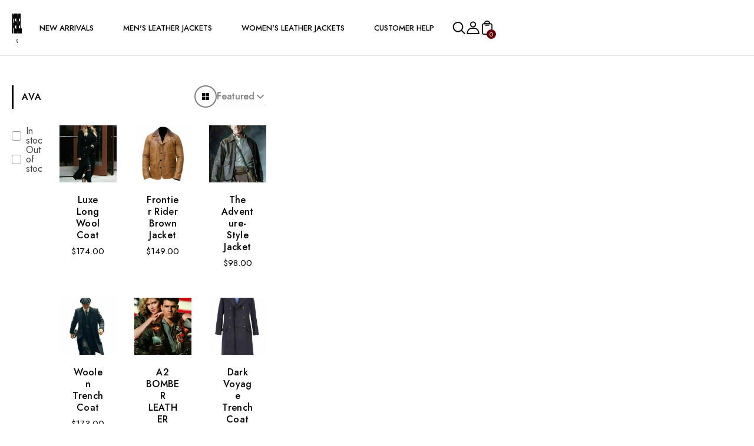

--- FILE ---
content_type: text/css
request_url: https://rebeljacket.com/cdn/shop/t/3/assets/xo-webcomponents.min.css?v=123375338999624009711758226039
body_size: 6698
content:
[is=xo-lazyload],.xo-background-lazyload,.xo-lazyload,.xo-lazyloaded{position:relative;z-index:1;width:100%;height:auto}[is=xo-lazyload][style*=--fallback],.xo-background-lazyload[style*=--fallback],.xo-lazyload[style*=--fallback],.xo-lazyloaded[style*=--fallback]{background-image:var(--fallback);background-size:cover}.xo-background-lazyload{height:100%}[data-xo-lazyloaded]{position:relative;z-index:1}.xo-lazyload-overlay{position:absolute;inset:0;z-index:1}.xo-lazyload-overlay:empty{backdrop-filter:blur(30px);will-change:backdrop-filter}xo-container{display:block;max-width:var(--xo-container-width, 1400px);margin:auto;padding-left:var(--xo-container-gap, 20px);padding-right:var(--xo-container-gap, 20px)}xo-container[xo-fluid]:not([xo-fluid=false]){max-width:100%}xo-grid{display:grid;align-items:var(--align, normal);column-gap:var(--xo-grid-col-gap, 30px);row-gap:var(--xo-grid-row-gap, 30px);--xs: initial;--sm: initial;--md: initial;--lg: initial;--xl: initial}xo-grid[style*=--col-width]{grid-template-columns:repeat(auto-fill,minmax(min(var(--col-width, 0),100%),1fr))}xo-grid:not([style*="--col-width"]){grid-template-columns:repeat(12,1fr)}xo-grid:not([style*="--col-width"])[style*=--xs],xo-grid:not([style*="--col-width"]) [style*=--sm],xo-grid:not([style*="--col-width"]) [style*=--md],xo-grid:not([style*="--col-width"]) [style*=--lg],xo-grid:not([style*="--col-width"]) [style*=--xl],xo-grid:not([style*="--col-width"]) [style*=--xxl]{grid-template-columns:repeat(var(--xs, var(--sm, var(--md, var(--lg, var(--xl, var(--xxl)))))),1fr)}@media (min-width: 576px){xo-grid:not([style*="--col-width"])[style*=--xs],xo-grid:not([style*="--col-width"]) [style*=--sm],xo-grid:not([style*="--col-width"]) [style*=--md],xo-grid:not([style*="--col-width"]) [style*=--lg],xo-grid:not([style*="--col-width"]) [style*=--xl],xo-grid:not([style*="--col-width"]) [style*=--xxl]{grid-template-columns:repeat(var(--sm, var(--xs, var(--md, var(--lg, var(--xl, var(--xxl)))))),1fr)}}@media (min-width: 768px){xo-grid:not([style*="--col-width"])[style*=--xs],xo-grid:not([style*="--col-width"]) [style*=--sm],xo-grid:not([style*="--col-width"]) [style*=--md],xo-grid:not([style*="--col-width"]) [style*=--lg],xo-grid:not([style*="--col-width"]) [style*=--xl],xo-grid:not([style*="--col-width"]) [style*=--xxl]{grid-template-columns:repeat(var(--md, var(--sm, var(--xs, var(--lg, var(--xl, var(--xxl)))))),1fr)}}@media (min-width: 992px){xo-grid:not([style*="--col-width"])[style*=--xs],xo-grid:not([style*="--col-width"]) [style*=--sm],xo-grid:not([style*="--col-width"]) [style*=--md],xo-grid:not([style*="--col-width"]) [style*=--lg],xo-grid:not([style*="--col-width"]) [style*=--xl],xo-grid:not([style*="--col-width"]) [style*=--xxl]{grid-template-columns:repeat(var(--lg, var(--md, var(--sm, var(--xs, var(--xl, var(--xxl)))))),1fr)}}@media (min-width: 1200px){xo-grid:not([style*="--col-width"])[style*=--xs],xo-grid:not([style*="--col-width"]) [style*=--sm],xo-grid:not([style*="--col-width"]) [style*=--md],xo-grid:not([style*="--col-width"]) [style*=--lg],xo-grid:not([style*="--col-width"]) [style*=--xl],xo-grid:not([style*="--col-width"]) [style*=--xxl]{grid-template-columns:repeat(var(--xl, var(--lg, var(--md, var(--sm, var(--xs, var(--xxl)))))),1fr)}}@media (min-width: 1400px){xo-grid:not([style*="--col-width"])[style*=--xs],xo-grid:not([style*="--col-width"]) [style*=--sm],xo-grid:not([style*="--col-width"]) [style*=--md],xo-grid:not([style*="--col-width"]) [style*=--lg],xo-grid:not([style*="--col-width"]) [style*=--xl],xo-grid:not([style*="--col-width"]) [style*=--xxl]{grid-template-columns:repeat(var(--xxl, var(--xl, var(--lg, var(--md, var(--sm, var(--xs)))))),1fr)}}xo-grid:not([style*="--col-width"]):not([style*="--xs"],[style*="--sm"],[style*="--md"],[style*="--lg"],[style*="--xl"],[style*="--xxl"])>*{grid-column-end:span var(--xs, var(--sm, var(--md, var(--lg, var(--xl, var(--xxl))))))}@media (min-width: 576px){xo-grid:not([style*="--col-width"]):not([style*="--xs"],[style*="--sm"],[style*="--md"],[style*="--lg"],[style*="--xl"],[style*="--xxl"])>*{grid-column-end:span var(--sm, var(--xs, var(--md, var(--lg, var(--xl, var(--xxl))))))}}@media (min-width: 768px){xo-grid:not([style*="--col-width"]):not([style*="--xs"],[style*="--sm"],[style*="--md"],[style*="--lg"],[style*="--xl"],[style*="--xxl"])>*{grid-column-end:span var(--md, var(--sm, var(--xs, var(--lg, var(--xl, var(--xxl))))))}}@media (min-width: 992px){xo-grid:not([style*="--col-width"]):not([style*="--xs"],[style*="--sm"],[style*="--md"],[style*="--lg"],[style*="--xl"],[style*="--xxl"])>*{grid-column-end:span var(--lg, var(--md, var(--sm, var(--xs, var(--xl, var(--xxl))))))}}@media (min-width: 1200px){xo-grid:not([style*="--col-width"]):not([style*="--xs"],[style*="--sm"],[style*="--md"],[style*="--lg"],[style*="--xl"],[style*="--xxl"])>*{grid-column-end:span var(--xl, var(--lg, var(--md, var(--sm, var(--xs, var(--xxl))))))}}@media (min-width: 1400px){xo-grid:not([style*="--col-width"]):not([style*="--xs"],[style*="--sm"],[style*="--md"],[style*="--lg"],[style*="--xl"],[style*="--xxl"])>*{grid-column-end:span var(--xxl, var(--xl, var(--lg, var(--md, var(--sm, var(--xs))))))}}xo-grid:not([style*="--col-width"])>*{order:var(--order-xs);grid-column-start:var(--start-xs, auto)}@media (min-width: 576px){xo-grid:not([style*="--col-width"])>*{order:var(--order-sm, var(--order-xs));grid-column-start:var(--start-sm, var(--start-xs, auto))}}@media (min-width: 768px){xo-grid:not([style*="--col-width"])>*{order:var(--order-md, var(--order-sm, var(--order-xs)));grid-column-start:var(--start-md, var(--start-sm, var(--start-xs, auto)))}}@media (min-width: 992px){xo-grid:not([style*="--col-width"])>*{order:var(--order-lg, var(--order-md, var(--order-sm, var(--order-xs))));grid-column-start:var(--start-lg, var(--start-md, var(--start-sm, var(--start-xs, auto))))}}@media (min-width: 1200px){xo-grid:not([style*="--col-width"])>*{order:var(--order-xl, var(--order-lg, var(--order-md, var(--order-sm, var(--order-xs)))));grid-column-start:var(--start-xl, var(--start-lg, var(--start-md, var(--start-sm, var(--start-xs, auto)))))}}@media (min-width: 1400px){xo-grid:not([style*="--col-width"])>*{order:var(--order-xxl, var(--order-xl, var(--order-lg, var(--order-md, var(--order-sm, var(--order-xs))))));grid-column-start:var(--start-xxl, var(--start-xl, var(--start-lg, var(--start-md, var(--start-sm, var(--start-xs, auto))))))}}[style*=--start-xs] xo-grid{--start-xs: 0}[style*=--start-sm] xo-grid{--start-sm: 0}[style*=--start-md] xo-grid{--start-md: 0}[style*=--start-lg] xo-grid{--start-lg: 0}[style*=--start-xl] xo-grid{--start-xl: 0}[style*=--start-xxl] xo-grid{--start-xxl: 0}[style*=--order-xs] xo-grid{--order-xs: 1}[style*=--order-sm] xo-grid{--order-sm: 1}[style*=--order-md] xo-grid{--order-md: 1}[style*=--order-lg] xo-grid{--order-lg: 1}[style*=--order-xl] xo-grid{--order-xl: 1}[style*=--order-xxl] xo-grid{--order-xxl: 1}[xb-href]{cursor:pointer}xo-parallax-scroll[xo-keyframes*=groupImg] img{opacity:1}xo-parallax-scroll[xo-keyframes*=groupImg] img+img{position:absolute;top:0;left:0;width:100%;height:100%;opacity:0}.xo-navigate-smooth{animation:xoNavigateSmooth both .3s ease}@keyframes xoNavigateSmooth{0%{opacity:1}to{opacity:0}}xo-marquee{--xo-duration: 10s;display:flex;flex-wrap:nowrap;transform:translate3d(var(--xo-marquee-scroll, 0px),0,0)}xo-marquee[xo-rtl]:not([xo-rtl=false]){direction:rtl}xo-marquee[xo-pause-on-hover]:not([xo-pause-on-hover=false]):hover xo-marquee-item{animation-play-state:paused!important}xo-marquee[xo-ready] xo-marquee-item{animation:xo-marquee var(--xo-marquee-duration) linear infinite}@keyframes xo-marquee{0%{transform:translate3d(var(--xo-marquee-from),0,0)}to{transform:translate3d(var(--xo-marquee-to),0,0)}}xo-marquee-item{display:flex;flex-wrap:nowrap;flex-shrink:0;will-change:transform}xo-marquee-scroll-transform{display:block}xo-toggle{display:block;width:auto;height:auto;border:0;padding:0;margin:0;background-color:transparent;color:inherit;top:auto;left:auto;right:auto;bottom:auto;overflow:visible}xo-toggle::backdrop{display:none}xo-modal{display:block;position:fixed;top:0;left:0;width:100vw;height:100dvh;max-width:none;max-height:none;z-index:99;visibility:hidden;opacity:0;overflow-x:hidden;overflow-y:auto;border:0!important;padding:0;margin:0;background-color:transparent;color:inherit}xo-modal::backdrop{display:none}xo-modal:focus-visible{outline:none!important;box-shadow:none!important}xo-modal img{vertical-align:middle}xo-modal xo-modal-trigger{display:inline-block}xo-modal[xo-current-disabled]:not([xo-current-disabled=false]){position:static;top:auto;left:auto;width:auto;height:auto;visibility:visible;overflow:visible;z-index:auto}xo-modal[xo-current-disabled]:not([xo-current-disabled=false]) xo-modal-trigger{display:none}xo-modal[xo-scroll-disabled]:not([xo-current-disabled=false]){overflow:visible}xo-modal xo-carousel-slide{pointer-events:none;visibility:hidden}xo-modal[xo-active]:not([xo-active=false]) xo-carousel-slide{pointer-events:auto;visibility:visible}xo-modal-trigger{display:inline-block}xo-modal-pan{display:block;width:fit-content;overflow:hidden;touch-action:pinch-zoom}body.xo-modal-open{overflow:hidden;padding-right:var(--scroll-bar-width)}xo-scroll-x{display:block;position:relative}xo-scroll-x-item{height:100%;overflow:hidden}xo-scroll-x-item~xo-scroll-x-item{position:absolute;top:0;right:0;width:0}xo-toast-portal{position:fixed;z-index:99999;display:flex;flex-direction:column;padding:10px;max-width:none;max-height:none;border:0!important;margin:0;background-color:transparent;color:inherit;inset:auto;pointer-events:none;overflow:visible}xo-toast-portal *{pointer-events:auto}xo-toast-portal[xo-placement^=top-]{top:0}xo-toast-portal[xo-placement^=bottom-]{bottom:0}xo-toast-portal[xo-placement$=-left]{left:0}xo-toast-portal[xo-placement$=-center]{left:50%;transform:translate(-50%);align-items:center}xo-toast-portal[xo-placement$=-right]{right:0;align-items:flex-end}xo-toast-portal xo-toast{display:inline-block;width:fit-content;max-width:calc(100vw - 20px)}xo-toast{position:relative;display:none}xo-toast-close-button{position:absolute;padding:8px;cursor:pointer;color:#b9b9b9;display:flex;align-items:center}xo-toast-close-button[xo-placement^=top-]{top:0}xo-toast-close-button[xo-placement^=bottom-]{bottom:0}xo-toast-close-button[xo-placement$=-left]{left:0}xo-toast-close-button[xo-placement^=center-]{top:50%;transform:translateY(-50%)}xo-toast-close-button[xo-placement$=-right]{right:0}xo-toast-close-button[xo-placement=top]{top:0}xo-toast-close-button svg{fill:currentColor;width:20px;height:20px}xo-popover{position:fixed;z-index:99;display:block;width:fit-content;visibility:hidden;border:0;padding:0;margin:0;color:inherit;background-color:transparent;overflow:visible;top:auto;left:auto;right:auto;bottom:auto}xo-popover::backdrop{display:none}xo-popover[xo-current-disabled]:not([xo-current-disabled=false]){position:static;width:auto;visibility:visible;z-index:auto}xo-popover xo-carousel-slide{pointer-events:none;visibility:hidden}xo-popover[xo-active]:not([xo-active=false]) xo-carousel-slide{pointer-events:auto;visibility:visible}xo-popover-trigger{display:inline-block}xo-builder-popover-content{display:block;position:absolute;z-index:9;opacity:0;visibility:hidden;pointer-events:none;transition:all var(--xo-popover-duration)}xo-builder-popover{display:inline-block;position:relative}xo-builder-popover[xo-type=hover]:hover xo-builder-popover-content,xo-builder-popover[xo-open]:not([xo-open=false]) xo-builder-popover-content{opacity:1;visibility:visible;pointer-events:auto;transform:none!important}xo-builder-popover[xo-animate=zoom] xo-builder-popover-content{transform:scale(.5)}xo-builder-popover[xo-animate=fade-up] xo-builder-popover-content{transform:translate3d(0,20%,0)}xo-builder-popover[xo-animate=fade-down] xo-builder-popover-content{transform:translate3d(0,-20%,0)}xo-builder-popover[xo-animate=fade-left] xo-builder-popover-content{transform:translate3d(-20%,0,0)}xo-builder-popover[xo-animate=fade-right] xo-builder-popover-content{transform:translate3d(20%,0,0)}xo-builder-popover[xo-animate=none] xo-builder-popover-content{transition:none!important}xo-builder-popover[xo-placement=top-left] xo-builder-popover-content{bottom:100%;left:0}xo-builder-popover[xo-placement=top-center] xo-builder-popover-content{bottom:100%;left:50%;transform:translate(-50%)}xo-builder-popover[xo-placement=top-center][xo-animate=zoom] xo-builder-popover-content{transform:translate(-50%) scale(.5)}xo-builder-popover[xo-placement=top-center][xo-animate=fade-up] xo-builder-popover-content{transform:translate(-50%) translate3d(0,20%,0)}xo-builder-popover[xo-placement=top-center][xo-animate=fade-down] xo-builder-popover-content{transform:translate(-50%) translate3d(0,-20%,0)}xo-builder-popover[xo-placement=top-center][xo-animate=fade-left] xo-builder-popover-content{transform:translate(-50%) translate3d(-20%,0,0)}xo-builder-popover[xo-placement=top-center][xo-animate=fade-right] xo-builder-popover-content{transform:translate(-50%) translate3d(20%,0,0)}xo-builder-popover[xo-placement=top-center][xo-animate=zoom][xo-type=hover]:hover xo-builder-popover-content,xo-builder-popover[xo-placement=top-center][xo-animate=zoom][xo-open]:not([xo-open=false]) xo-builder-popover-content,xo-builder-popover[xo-placement=top-center][xo-animate=fade-up][xo-type=hover]:hover xo-builder-popover-content,xo-builder-popover[xo-placement=top-center][xo-animate=fade-up][xo-open]:not([xo-open=false]) xo-builder-popover-content,xo-builder-popover[xo-placement=top-center][xo-animate=fade-down][xo-type=hover]:hover xo-builder-popover-content,xo-builder-popover[xo-placement=top-center][xo-animate=fade-down][xo-open]:not([xo-open=false]) xo-builder-popover-content,xo-builder-popover[xo-placement=top-center][xo-animate=fade-left][xo-type=hover]:hover xo-builder-popover-content,xo-builder-popover[xo-placement=top-center][xo-animate=fade-left][xo-open]:not([xo-open=false]) xo-builder-popover-content,xo-builder-popover[xo-placement=top-center][xo-animate=fade-right][xo-type=hover]:hover xo-builder-popover-content,xo-builder-popover[xo-placement=top-center][xo-animate=fade-right][xo-open]:not([xo-open=false]) xo-builder-popover-content{transform:translate(-50%) scale(1)!important}xo-builder-popover[xo-placement=top-right] xo-builder-popover-content{bottom:100%;right:0}xo-builder-popover[xo-placement=bottom-left] xo-builder-popover-content{top:100%;left:0}xo-builder-popover[xo-placement=bottom-center] xo-builder-popover-content{top:100%;left:50%;transform:translate(-50%)}xo-builder-popover[xo-placement=bottom-center][xo-animate=zoom] xo-builder-popover-content{transform:translate(-50%) scale(.5)}xo-builder-popover[xo-placement=bottom-center][xo-animate=fade-up] xo-builder-popover-content{transform:translate(-50%) translate3d(0,20%,0)}xo-builder-popover[xo-placement=bottom-center][xo-animate=fade-down] xo-builder-popover-content{transform:translate(-50%) translate3d(0,-20%,0)}xo-builder-popover[xo-placement=bottom-center][xo-animate=fade-left] xo-builder-popover-content{transform:translate(-50%) translate3d(-20%,0,0)}xo-builder-popover[xo-placement=bottom-center][xo-animate=fade-right] xo-builder-popover-content{transform:translate(-50%) translate3d(20%,0,0)}xo-builder-popover[xo-placement=bottom-center][xo-animate=zoom][xo-type=hover]:hover xo-builder-popover-content,xo-builder-popover[xo-placement=bottom-center][xo-animate=zoom][xo-open]:not([xo-open=false]) xo-builder-popover-content,xo-builder-popover[xo-placement=bottom-center][xo-animate=fade-up][xo-type=hover]:hover xo-builder-popover-content,xo-builder-popover[xo-placement=bottom-center][xo-animate=fade-up][xo-open]:not([xo-open=false]) xo-builder-popover-content,xo-builder-popover[xo-placement=bottom-center][xo-animate=fade-down][xo-type=hover]:hover xo-builder-popover-content,xo-builder-popover[xo-placement=bottom-center][xo-animate=fade-down][xo-open]:not([xo-open=false]) xo-builder-popover-content,xo-builder-popover[xo-placement=bottom-center][xo-animate=fade-left][xo-type=hover]:hover xo-builder-popover-content,xo-builder-popover[xo-placement=bottom-center][xo-animate=fade-left][xo-open]:not([xo-open=false]) xo-builder-popover-content,xo-builder-popover[xo-placement=bottom-center][xo-animate=fade-right][xo-type=hover]:hover xo-builder-popover-content,xo-builder-popover[xo-placement=bottom-center][xo-animate=fade-right][xo-open]:not([xo-open=false]) xo-builder-popover-content{transform:translate(-50%) scale(1)!important}xo-builder-popover[xo-placement=bottom-right] xo-builder-popover-content{top:100%;right:0}xo-builder-popover[xo-placement=left-top] xo-builder-popover-content{top:0;right:100%}xo-builder-popover[xo-placement=left-center] xo-builder-popover-content{top:50%;right:100%;transform:translateY(-50%)}xo-builder-popover[xo-placement=left-center][xo-animate=zoom] xo-builder-popover-content{transform:translateY(-50%) scale(.5)}xo-builder-popover[xo-placement=left-center][xo-animate=fade-up] xo-builder-popover-content{transform:translateY(-50%) translate3d(0,20%,0)}xo-builder-popover[xo-placement=left-center][xo-animate=fade-down] xo-builder-popover-content{transform:translateY(-50%) translate3d(0,-20%,0)}xo-builder-popover[xo-placement=left-center][xo-animate=fade-left] xo-builder-popover-content{transform:translateY(-50%) translate3d(-20%,0,0)}xo-builder-popover[xo-placement=left-center][xo-animate=fade-right] xo-builder-popover-content{transform:translateY(-50%) translate3d(20%,0,0)}xo-builder-popover[xo-placement=left-center][xo-animate=zoom][xo-type=hover]:hover xo-builder-popover-content,xo-builder-popover[xo-placement=left-center][xo-animate=zoom][xo-open]:not([xo-open=false]) xo-builder-popover-content,xo-builder-popover[xo-placement=left-center][xo-animate=fade-up][xo-type=hover]:hover xo-builder-popover-content,xo-builder-popover[xo-placement=left-center][xo-animate=fade-up][xo-open]:not([xo-open=false]) xo-builder-popover-content,xo-builder-popover[xo-placement=left-center][xo-animate=fade-down][xo-type=hover]:hover xo-builder-popover-content,xo-builder-popover[xo-placement=left-center][xo-animate=fade-down][xo-open]:not([xo-open=false]) xo-builder-popover-content,xo-builder-popover[xo-placement=left-center][xo-animate=fade-left][xo-type=hover]:hover xo-builder-popover-content,xo-builder-popover[xo-placement=left-center][xo-animate=fade-left][xo-open]:not([xo-open=false]) xo-builder-popover-content,xo-builder-popover[xo-placement=left-center][xo-animate=fade-right][xo-type=hover]:hover xo-builder-popover-content,xo-builder-popover[xo-placement=left-center][xo-animate=fade-right][xo-open]:not([xo-open=false]) xo-builder-popover-content{transform:translateY(-50%) scale(1)!important}xo-builder-popover[xo-placement=left-bottom] xo-builder-popover-content{bottom:0;right:100%}xo-builder-popover[xo-placement=right-top] xo-builder-popover-content{top:0;left:100%}xo-builder-popover[xo-placement=right-center] xo-builder-popover-content{top:50%;left:100%;transform:translateY(-50%)}xo-builder-popover[xo-placement=right-center][xo-animate=zoom] xo-builder-popover-content{transform:translateY(-50%) scale(.5)}xo-builder-popover[xo-placement=right-center][xo-animate=fade-up] xo-builder-popover-content{transform:translateY(-50%) translate3d(0,20%,0)}xo-builder-popover[xo-placement=right-center][xo-animate=fade-down] xo-builder-popover-content{transform:translateY(-50%) translate3d(0,-20%,0)}xo-builder-popover[xo-placement=right-center][xo-animate=fade-left] xo-builder-popover-content{transform:translateY(-50%) translate3d(-20%,0,0)}xo-builder-popover[xo-placement=right-center][xo-animate=fade-right] xo-builder-popover-content{transform:translateY(-50%) translate3d(20%,0,0)}xo-builder-popover[xo-placement=right-center][xo-animate=zoom][xo-type=hover]:hover xo-builder-popover-content,xo-builder-popover[xo-placement=right-center][xo-animate=zoom][xo-open]:not([xo-open=false]) xo-builder-popover-content,xo-builder-popover[xo-placement=right-center][xo-animate=fade-up][xo-type=hover]:hover xo-builder-popover-content,xo-builder-popover[xo-placement=right-center][xo-animate=fade-up][xo-open]:not([xo-open=false]) xo-builder-popover-content,xo-builder-popover[xo-placement=right-center][xo-animate=fade-down][xo-type=hover]:hover xo-builder-popover-content,xo-builder-popover[xo-placement=right-center][xo-animate=fade-down][xo-open]:not([xo-open=false]) xo-builder-popover-content,xo-builder-popover[xo-placement=right-center][xo-animate=fade-left][xo-type=hover]:hover xo-builder-popover-content,xo-builder-popover[xo-placement=right-center][xo-animate=fade-left][xo-open]:not([xo-open=false]) xo-builder-popover-content,xo-builder-popover[xo-placement=right-center][xo-animate=fade-right][xo-type=hover]:hover xo-builder-popover-content,xo-builder-popover[xo-placement=right-center][xo-animate=fade-right][xo-open]:not([xo-open=false]) xo-builder-popover-content{transform:translateY(-50%) scale(1)!important}xo-builder-popover[xo-placement=right-bottom] xo-builder-popover-content{bottom:0;left:100%}xo-tooltip{display:block;width:fit-content}xo-tooltip-content{position:absolute;z-index:9999;display:block;width:fit-content;pointer-events:none;background-color:#111;color:#fff;font-size:13px;padding:3px 10px;border-radius:3px;visibility:hidden;transition-delay:.1s}xo-tooltip-content[xo-active]:not([xo-active=false]){visibility:visible}xo-tooltip-content[xo-animate=fade]{opacity:0}xo-tooltip-content[xo-animate=fade][xo-active]:not([xo-active=false]){opacity:1}xo-tooltip-content[xo-animate=fade-down]{opacity:0;transform:translate3d(0,-20px,0)}xo-tooltip-content[xo-animate=fade-down][xo-active]:not([xo-active=false]){opacity:1;transform:translateZ(0)}xo-tooltip-content[xo-animate=fade-up]{opacity:0;transform:translate3d(0,20px,0)}xo-tooltip-content[xo-animate=fade-up][xo-active]:not([xo-active=false]){opacity:1;transform:translateZ(0)}xo-tooltip-content[xo-animate=fade-left]{opacity:0;transform:translate3d(20px,0,0)}xo-tooltip-content[xo-animate=fade-left][xo-active]:not([xo-active=false]){opacity:1;transform:translateZ(0)}xo-tooltip-content[xo-animate=fade-right]{opacity:0;transform:translate3d(-20px,0,0)}xo-tooltip-content[xo-animate=fade-right][xo-active]:not([xo-active=false]){opacity:1;transform:translateZ(0)}xo-tooltip-content[xo-animate=zoom]{opacity:0;transform:scale(.4)}xo-tooltip-content[xo-animate=zoom][xo-active]:not([xo-active=false]){opacity:1;transform:scale(1)}xo-tooltip-content:after{content:"";border:solid transparent;border-width:6px;border-top-color:#111;position:absolute;top:calc(100% - 1px);left:50%;transform:translate(-50%)}xo-tooltip-content[xo-placement=top-left]:after{left:20px;transform:none}xo-tooltip-content[xo-placement=top-right]:after{left:auto;right:20px;transform:none}xo-tooltip-content[xo-placement^=bottom-]:after{top:auto;bottom:calc(100% - 1px);transform:translate(-50%);border-color:transparent;border-bottom-color:#111}xo-tooltip-content[xo-placement=bottom-center]:after{left:50%}xo-tooltip-content[xo-placement=bottom-left]:after{left:20px;transform:none}xo-tooltip-content[xo-placement=bottom-right]:after{left:auto;right:20px;transform:none}xo-tooltip-content[xo-placement^=left-]:after{left:calc(100% - 1px);top:50%;transform:translateY(-50%);border-color:transparent;border-left-color:#111}xo-tooltip-content[xo-placement^=right-]:after{left:auto;right:calc(100% - 1px);top:50%;transform:translateY(-50%);border-color:transparent;border-right-color:#111}xo-collapse{display:block;height:0;overflow:hidden;will-change:height}xo-collapse-trigger{display:block}xo-tabs{position:relative;display:block}xo-tabs-trigger{display:block;cursor:pointer}xo-tabs-content{position:relative;display:flex;flex-direction:column}xo-tabs-pane{position:absolute;width:100%;display:block;visibility:hidden}xo-tabs-pane[xo-active]:not([xo-active=false]){position:static;visibility:visible}[data-xb-section-id] xo-tabs-pane{position:static;width:100%;display:none;visibility:visible}[data-xb-section-id] xo-tabs-pane[xo-active]:not([xo-active=false]){display:block}xo-tabs-active{display:block;position:absolute;will-change:transform,width}xo-parallax,[xo-parallax]{position:relative;display:block}xo-parallax-scroll{display:block;background-size:cover}xo-parallax-scroll:empty{width:auto}:where(xo-parallax-scroll[xo-fit-content]:not([xo-fit-content=false])){width:fit-content}xo-parallax-hover{display:block;width:fit-content}xo-parallax-hover:empty{width:auto}xo-carousel,xo-carousel-thumbnail{position:relative;display:block;user-select:none}xo-carousel[xo-vertical] xo-carousel-list,xo-carousel-thumbnail[xo-vertical] xo-carousel-list{flex-direction:column;height:100%;touch-action:pan-x}xo-carousel[xo-overflow=hidden],xo-carousel-thumbnail[xo-overflow=hidden]{overflow:hidden}xo-carousel[xo-overflow=visible] xo-carousel-inner,xo-carousel-thumbnail[xo-overflow=visible] xo-carousel-inner{overflow:visible}xo-carousel[xo-rtl]:not([xo-rtl=false]),xo-carousel-thumbnail[xo-rtl]:not([xo-rtl=false]){direction:rtl}xo-carousel-inner{position:relative;z-index:9;display:grid!important;grid-template-columns:repeat(1,minmax(0,1fr));grid-template-rows:repeat(1,minmax(0,1fr));overflow:hidden}xo-carousel[xo-type=urban] :not(xo-carousel-thumbnail) xo-carousel-slide,xo-carousel[xo-type=water] :not(xo-carousel-thumbnail) xo-carousel-slide,xo-carousel[xo-type=nature] :not(xo-carousel-thumbnail) xo-carousel-slide,xo-carousel[xo-type=fade] :not(xo-carousel-thumbnail) xo-carousel-slide,xo-carousel[xo-type=none] :not(xo-carousel-thumbnail) xo-carousel-slide{position:absolute;top:0;left:0;height:100%;visibility:hidden}xo-carousel[xo-type=urban] :not(xo-carousel-thumbnail) xo-carousel-slide[xo-visible]:not([xo-visible=false]),xo-carousel[xo-type=water] :not(xo-carousel-thumbnail) xo-carousel-slide[xo-visible]:not([xo-visible=false]),xo-carousel[xo-type=nature] :not(xo-carousel-thumbnail) xo-carousel-slide[xo-visible]:not([xo-visible=false]),xo-carousel[xo-type=fade] :not(xo-carousel-thumbnail) xo-carousel-slide[xo-visible]:not([xo-visible=false]),xo-carousel[xo-type=none] :not(xo-carousel-thumbnail) xo-carousel-slide[xo-visible]:not([xo-visible=false]){visibility:visible;z-index:9}xo-carousel[xo-type=fade] :not(xo-carousel-thumbnail) xo-carousel-slide{opacity:0;transition:var(--xo-speed)}xo-carousel[xo-type=fade] :not(xo-carousel-thumbnail) xo-carousel-slide[xo-visible]:not([xo-visible=false]){opacity:1}xo-carousel[xo-type=urban] :not(xo-carousel-thumbnail) xo-carousel-slide,xo-carousel[xo-type=water] :not(xo-carousel-thumbnail) xo-carousel-slide,xo-carousel[xo-type=nature] :not(xo-carousel-thumbnail) xo-carousel-slide{transition:var(--xo-speed)}xo-carousel[xo-type=urban] :not(xo-carousel-thumbnail) xo-carousel-slide[xo-visible]:not([xo-visible=false]),xo-carousel[xo-type=water] :not(xo-carousel-thumbnail) xo-carousel-slide[xo-visible]:not([xo-visible=false]),xo-carousel[xo-type=nature] :not(xo-carousel-thumbnail) xo-carousel-slide[xo-visible]:not([xo-visible=false]){opacity:1}xo-carousel-thumbnail{display:block}xo-carousel-thumbnail xo-carousel-slide{cursor:pointer}xo-carousel-list{display:flex;flex-direction:row;touch-action:pan-y;will-change:transform;justify-content:flex-start}xo-carousel-slide{width:calc(100% / var(--xo-per-view) + var(--xo-gap) / var(--xo-per-view));padding-inline-end:var(--xo-gap);flex-shrink:0}@keyframes xo-carousel-mask{0%{mask-position:100% 0}to{mask-position:0% 0}}[xo-type=nature] xo-carousel-slide[xo-visible]:not([xo-visible=false]){mask-image:url(https://raw.githubusercontent.com/long-hp/storage/main/nature-sprite.png);mask-size:2300% 100%;animation:xo-carousel-mask var(--xo-speed, .2s) steps(22) forwards}[xo-type=water] xo-carousel-slide[xo-visible]:not([xo-visible=false]){mask-image:url(https://raw.githubusercontent.com/long-hp/storage/main/nature-sprite-2.png);mask-size:7100% 100%;animation:xo-carousel-mask var(--xo-speed, .2s) steps(70) forwards}[xo-type=urban] xo-carousel-slide[xo-visible]:not([xo-visible=false]){mask-image:url(https://raw.githubusercontent.com/long-hp/storage/main/urban-sprite.png);mask-size:3000% 100%;animation:xo-carousel-mask var(--xo-speed, .2s) steps(29) forwards}xo-carousel-thumbnail[xo-vertical] xo-carousel-slide,xo-carousel[xo-vertical] xo-carousel-slide{width:auto;height:calc(100% / var(--xo-per-view) + var(--xo-gap) / var(--xo-per-view));padding-bottom:var(--xo-gap);padding-inline-end:0}xo-carousel-prev,xo-carousel-next{display:inline-block;cursor:pointer;user-select:none}xo-carousel-prev[xo-hide],xo-carousel-next[xo-hide]{display:none}xo-carousel-pagination{display:flex;align-items:center}xo-carousel-bullet{display:flex;cursor:pointer}xo-range{position:relative;display:block;height:calc(var(--size) * 1px)}xo-range input[type=range]{display:block;margin:0;padding:0;appearance:none;width:100%;height:100%;position:absolute;top:0;left:0;background:transparent;pointer-events:none}xo-range input[type=range]::-webkit-slider-thumb{appearance:none;width:calc(var(--size) * 1px);height:calc(var(--size) * 1px);opacity:0;border-radius:50%;cursor:pointer;position:relative;z-index:2;pointer-events:auto}xo-range input[type=range]::-moz-range-thumb{width:calc(var(--size) * 1px);height:calc(var(--size) * 1px);opacity:0;border-radius:50%;cursor:pointer;position:absolute;z-index:2;pointer-events:auto}xo-range-track{display:block;background:#ddd;height:5px;position:absolute;top:50%;left:0;right:0;transform:translateY(-50%);pointer-events:none;border-radius:calc(var(--size) * 1px)}xo-range-progress{position:absolute;top:0;height:100%;background:#4caf82;left:calc(var(--size) / 2 * 1px);will-change:transform,width}xo-range-thumb{display:block;width:20px;height:20px;background:#4caf82;border-radius:50%;cursor:pointer;position:absolute;top:0;left:0;pointer-events:none;will-change:transform}xo-sticky{display:block}xo-sticky[xo-placement=bottom]{height:0}xo-sticky-space{display:block;transition:all .3s}xo-filters-clear{display:none;width:fit-content;cursor:pointer}xo-filters-clear[xo-visible]:not([xo-visible=false]){display:block}xo-filters-refine{display:flex;flex-wrap:wrap;align-items:center}xo-filters-refine xo-filters-clear{background:#e8e8e8;padding:3px 8px;margin-right:5px;margin-bottom:5px}xo-filters-mobile,xo-filters-sort-by-selected,xo-filters-field{display:block}xo-filters-fallback{display:none}xo-filters-fallback[xo-visible]:not([xo-visible=false]){display:block}xo-filters-refine-clear-icon{display:none}xo-gallery{display:block}xo-gallery-item{display:block}xo-gallery-item xo-modal-trigger{display:block;width:100%;height:100%}xo-gallery-item img{width:100%;height:100%;object-fit:cover}xo-gallery-portal{position:fixed;top:0;left:0;width:100%;height:100%;z-index:9999;display:flex;flex-direction:column;overflow-y:auto;overflow-x:hidden;visibility:hidden;gap:20px}xo-gallery-portal:not([xo-type=scroll]){flex-direction:row;overflow-y:hidden;overflow-x:auto;scroll-snap-type:x mandatory}xo-gallery-portal[xo-active]:not([xo-active=false]){visibility:visible}xo-gallery-portal[xo-active]:not([xo-active=false]) xo-image-zoom-inner{display:block}xo-gallery-portal::-webkit-scrollbar{width:0;height:0;background-color:transparent}xo-gallery-portal xo-modal{position:relative;top:auto;left:auto;width:100vw;flex-shrink:0;scroll-snap-align:start;box-shadow:20px 0 0 0 var(--xo-backdrop-color)}xo-gallery-portal[xo-type=scroll]{background-color:var(--xo-backdrop-color)}xo-gallery-portal[xo-type=scroll] xo-modal{height:auto}xo-gallery-portal[xo-type=scroll] xo-modal::part(content){display:flex;justify-content:center;width:100%}xo-gallery-portal[xo-type=scroll] img{width:100%;height:auto}xo-gallery-portal xo-modal-pan{touch-action:pan-x}xo-gallery-portal xo-modal-trigger{position:fixed;top:0;right:0;z-index:999;width:46px;height:46px;display:flex;align-items:center;justify-content:center;cursor:pointer;color:#fff;font-size:34px}xo-gallery-portal xo-image-zoom-inner{display:none}xo-gallery-portal video{height:100vh;width:100vw}@-moz-document url-prefix(){xo-gallery-portal{scrollbar-color:transparent;scrollbar-width:none}}xo-gallery-prev,xo-gallery-next{position:fixed;top:50%;z-index:999;width:50px;height:80px;display:flex;align-items:center;justify-content:center;transform:translateY(-50%);cursor:pointer;color:#fff;font-size:30px}xo-gallery-prev{left:0}xo-gallery-next{right:0}xo-gallery-next svg{transform:rotate(180deg)}xo-gallery-counter{position:fixed;top:0;left:0;z-index:999;padding:10px 15px;display:flex;align-items:center;justify-content:center;color:#fff}xo-cart-quantity-minus,xo-cart-quantity-plus{display:inline-block;cursor:pointer;user-select:none}xo-product-pickup-availability-empty,xo-product-liquid-static,xo-product-data{display:none!important}xo-bundle-progress,xo-bundle-content,xo-product-media,xo-product-recommendations,xo-product-recipient-form-error,xo-product-recipient-form,xo-product-quick-view,xo-product-quick-view-trigger,xo-cart-add-error,xo-cart-scroll,xo-cart-shipping-rates-field,xo-cart-note,xo-product,xo-cart,xo-cart-mini,xo-product-variant,xo-product-will-change{display:block}xo-cart-add-error{visibility:hidden;overflow:hidden;height:0}xo-cart-shipping-rates-field[xo-disabled]{display:none}xo-bundle-step,xo-bundle-add,xo-bundle-remove,xo-bundle-placeholders,xo-cart-note-button{display:inline-block}xo-cart-add-fallback,xo-cart-change-fallback{display:none}xo-cart-add-fallback[xo-visible]:not([xo-visible=false]),xo-cart-change-fallback[xo-visible]:not([xo-visible=false]){display:block}xo-cart-add[xo-loading] xo-cart-add-fallback{display:block}.xo-cart-add-error,.xo-cart-change-error{background-color:#fa6e6e;color:#fff;font-size:14px;padding:10px;margin-bottom:5px;border-radius:4px;width:360px}.xo-cart-add-error xo-toast-close-button,.xo-cart-change-error xo-toast-close-button{color:#fff}.xo-cart-add-error xo-toast-close-button svg,.xo-cart-change-error xo-toast-close-button svg{fill:currentColor;width:20px;height:20px}xo-cart-fly{display:none;position:absolute;z-index:9999}xo-product-media{position:relative}xo-product-media [xo-product-media-content]{position:absolute;top:0;left:0;right:0;bottom:0;z-index:9}xo-product-media [xo-product-media-content],xo-product-media [xo-product-media-content] xo-carousel-inner,xo-product-media [xo-product-media-content] xo-carousel-list,xo-product-media [xo-product-media-content] xo-carousel-slide,xo-product-media [xo-product-media-content] div,xo-product-media [xo-product-media-content] img{width:100%!important;height:100%!important}xo-product-media [xo-product-media-content] img{object-fit:cover}xo-product-media [xo-hidden]{opacity:0;visibility:hidden}xo-product-media [xo-product-media-content] xo-carousel-prev,xo-product-media [xo-product-media-content] xo-carousel-next{position:absolute;top:50%;transform:translateY(-50%);z-index:10}xo-product-media [xo-product-media-content] xo-carousel-prev{left:0}xo-product-media [xo-product-media-content] xo-carousel-next{right:0}xo-product-media[xo-rtl] [xo-product-media-content] xo-carousel-prev{right:0}xo-product-media[xo-rtl] [xo-product-media-content] xo-carousel-next{left:0}xo-bundle-price[xo-compare-at-price][xo-hidden]{display:none}xo-bundle-progress{--xo-x: -100%}:where(xo-animate:not([xo-item-used])) [xo-type=none],xo-animate[xo-type=none] xo-animate-item,[xo-animate=scroll] [xo-type=none]{animation:none!important;transition:none!important;transform:none!important;opacity:1}:where(xo-animate:not([xo-item-used])),[xo-animate=scroll]{--xo-strength: 1}:where(xo-animate:not([xo-item-used])),xo-animate-item,[xo-animate=scroll]{display:block;opacity:.01;animation-duration:calc(var(--xo-duration) * 1ms);animation-timing-function:var(--xo-easing);animation-delay:calc(var(--xo-order) * var(--xo-constant) * 1ms);animation-fill-mode:both}:where(xo-animate:not([xo-item-used]))[xo-type=width-increment],xo-animate-item[xo-type=width-increment],[xo-animate=scroll][xo-type=width-increment]{opacity:1!important;overflow:hidden;animation:none!important;transition:all calc(var(--xo-duration) * 1ms) var(--xo-easing) calc((var(--xo-order) * var(--xo-constant) + var(--xo-wrap-duration, 0)) * 1ms)}:where(xo-animate:not([xo-item-used]))[xo-visible]:not([xo-visible=false]),xo-animate-item[xo-visible]:not([xo-visible=false]),[xo-animate=scroll][xo-visible]:not([xo-visible=false]){backface-visibility:hidden;opacity:1}:where(xo-animate:not([xo-item-used]))[xo-visible]:not([xo-visible=false])[xo-type=fade],xo-animate-item[xo-visible]:not([xo-visible=false])[xo-type=fade],[xo-animate=scroll][xo-visible]:not([xo-visible=false])[xo-type=fade]{animation-name:xo-fade}:where(xo-animate:not([xo-item-used]))[xo-visible]:not([xo-visible=false])[xo-type=fade-up],xo-animate-item[xo-visible]:not([xo-visible=false])[xo-type=fade-up],[xo-animate=scroll][xo-visible]:not([xo-visible=false])[xo-type=fade-up]{animation-name:xo-fade-up}:where(xo-animate:not([xo-item-used]))[xo-visible]:not([xo-visible=false])[xo-type=fade-down],xo-animate-item[xo-visible]:not([xo-visible=false])[xo-type=fade-down],[xo-animate=scroll][xo-visible]:not([xo-visible=false])[xo-type=fade-down]{animation-name:xo-fade-down}:where(xo-animate:not([xo-item-used]))[xo-visible]:not([xo-visible=false])[xo-type=fade-left],xo-animate-item[xo-visible]:not([xo-visible=false])[xo-type=fade-left],[xo-animate=scroll][xo-visible]:not([xo-visible=false])[xo-type=fade-left]{animation-name:xo-fade-left}:where(xo-animate:not([xo-item-used]))[xo-visible]:not([xo-visible=false])[xo-type=fade-right],xo-animate-item[xo-visible]:not([xo-visible=false])[xo-type=fade-right],[xo-animate=scroll][xo-visible]:not([xo-visible=false])[xo-type=fade-right]{animation-name:xo-fade-right}:where(xo-animate:not([xo-item-used]))[xo-visible]:not([xo-visible=false])[xo-type=zoom-in],xo-animate-item[xo-visible]:not([xo-visible=false])[xo-type=zoom-in],[xo-animate=scroll][xo-visible]:not([xo-visible=false])[xo-type=zoom-in]{animation-name:xo-zoom-in}:where(xo-animate:not([xo-item-used]))[xo-visible]:not([xo-visible=false])[xo-type=zoom-out],xo-animate-item[xo-visible]:not([xo-visible=false])[xo-type=zoom-out],[xo-animate=scroll][xo-visible]:not([xo-visible=false])[xo-type=zoom-out]{animation-name:xo-zoom-out}:where(xo-animate:not([xo-item-used]))[xo-visible]:not([xo-visible=false])[xo-type=rotate-left-up],xo-animate-item[xo-visible]:not([xo-visible=false])[xo-type=rotate-left-up],[xo-animate=scroll][xo-visible]:not([xo-visible=false])[xo-type=rotate-left-up]{transform-origin:0 50%;animation-name:xo-rotate-left-up}:where(xo-animate:not([xo-item-used]))[xo-visible]:not([xo-visible=false])[xo-type=rotate-right-up],xo-animate-item[xo-visible]:not([xo-visible=false])[xo-type=rotate-right-up],[xo-animate=scroll][xo-visible]:not([xo-visible=false])[xo-type=rotate-right-up]{transform-origin:100% 50%;animation-name:xo-rotate-right-up}:where(xo-animate:not([xo-item-used]))[xo-visible]:not([xo-visible=false])[xo-type=snake-left],xo-animate-item[xo-visible]:not([xo-visible=false])[xo-type=snake-left],[xo-animate=scroll][xo-visible]:not([xo-visible=false])[xo-type=snake-left]{transform-origin:100% 50%;animation-name:xo-snake-left}:where(xo-animate:not([xo-item-used]))[xo-visible]:not([xo-visible=false])[xo-type=snake-right],xo-animate-item[xo-visible]:not([xo-visible=false])[xo-type=snake-right],[xo-animate=scroll][xo-visible]:not([xo-visible=false])[xo-type=snake-right]{transform-origin:0 50%;animation-name:xo-snake-right}:where(xo-animate:not([xo-item-used]))[xo-visible]:not([xo-visible=false])[xo-type=snake-up],xo-animate-item[xo-visible]:not([xo-visible=false])[xo-type=snake-up],[xo-animate=scroll][xo-visible]:not([xo-visible=false])[xo-type=snake-up]{transform-origin:50% 0;animation-name:xo-snake-up}:where(xo-animate:not([xo-item-used]))[xo-visible]:not([xo-visible=false])[xo-type=snake-down],xo-animate-item[xo-visible]:not([xo-visible=false])[xo-type=snake-down],[xo-animate=scroll][xo-visible]:not([xo-visible=false])[xo-type=snake-down]{transform-origin:50% 100%;animation-name:xo-snake-down}:where(xo-animate:not([xo-item-used]))[xo-visible]:not([xo-visible=false])[xo-type="3d-up"],xo-animate-item[xo-visible]:not([xo-visible=false])[xo-type="3d-up"],[xo-animate=scroll][xo-visible]:not([xo-visible=false])[xo-type="3d-up"]{transform-origin:50% 0;animation-name:xo-3d-up}:where(xo-animate:not([xo-item-used]))[xo-visible]:not([xo-visible=false])[xo-type=blur],xo-animate-item[xo-visible]:not([xo-visible=false])[xo-type=blur],[xo-animate=scroll][xo-visible]:not([xo-visible=false])[xo-type=blur]{animation-name:xo-blur}@keyframes xo-fade{0%{opacity:0}to{opacity:1}}@keyframes xo-fade-up{0%{opacity:0;transform:translate3d(0,calc(var(--xo-strength) * 30%),0)}to{opacity:1;transform:none}}@keyframes xo-fade-down{0%{opacity:0;transform:translate3d(0,calc(var(--xo-strength) * -1 * 30%),0)}to{opacity:1;transform:none}}@keyframes xo-fade-left{0%{opacity:0;transform:translate3d(calc(var(--xo-strength) * 30%),0,0)}to{opacity:1;transform:none}}@keyframes xo-fade-right{0%{opacity:0;transform:translate3d(calc(var(--xo-strength) * -1 * 30%),0,0)}to{opacity:1;transform:none}}@keyframes xo-zoom-in{0%{opacity:0;transform:scale(.6)}to{opacity:1;transform:none}}@keyframes xo-zoom-out{0%{opacity:0;transform:scale(calc(var(--xo-strength) * 1.3))}to{opacity:1;transform:none}}@keyframes xo-rotate-left-up{0%{opacity:0;transform:translate3d(0,calc(var(--xo-strength) * 30%),0) rotate(10deg)}to{opacity:1;transform:none}}@keyframes xo-rotate-right-up{0%{opacity:0;transform:translate3d(0,calc(var(--xo-strength) * 30%),0) rotate(-10deg)}to{opacity:1;transform:none}}@keyframes xo-snake-up{0%{opacity:0;transform:scaleY(1.8) translate3d(0,calc(var(--xo-strength) * 30%),0)}to{opacity:1;transform:none}}@keyframes xo-snake-down{0%{opacity:0;transform:scaleY(1.8) translate3d(0,calc(var(--xo-strength) * -1 * 30%),0)}to{opacity:1;transform:none}}@keyframes xo-snake-left{0%{opacity:0;transform:scaleX(1.8) translate3d(calc(var(--xo-strength) * 30%),0,0)}to{opacity:1;transform:none}}@keyframes xo-snake-right{0%{opacity:0;transform:scaleX(1.8) translate3d(calc(var(--xo-strength) * -1 * 30%),0,0)}to{opacity:1;transform:none}}@keyframes xo-3d-up{0%{opacity:0;transform:perspective(100rem) rotateX(-60deg)}to{opacity:1;transform:none}}@keyframes xo-blur{0%{opacity:0;filter:blur(10px)}to{opacity:1;filter:blur(0)}}[xo-animate=scroll][xo-opacity]{opacity:.01}xo-animate[xo-disabled],xo-mega-menu [xo-animate=scroll]{animation:none!important;transition:none!important;opacity:1!important;transform:none!important}xo-toggle :where(xo-animate:not([xo-item-used],[xo-scroll-forced])),xo-toggle xo-animate-item,xo-modal :where(xo-animate:not([xo-item-used],[xo-scroll-forced])),xo-modal xo-animate-item,xo-popover :where(xo-animate:not([xo-item-used],[xo-scroll-forced])),xo-popover xo-animate-item,xo-carousel:not([xo-per-view]):not([xo-column-width]) xo-carousel-slide :where(xo-animate:not([xo-item-used],[xo-scroll-forced])),xo-carousel:not([xo-per-view]):not([xo-column-width]) xo-carousel-slide xo-animate-item,xo-carousel[xo-per-view="1"]:not([xo-column-width]) xo-carousel-slide :where(xo-animate:not([xo-item-used],[xo-scroll-forced])),xo-carousel[xo-per-view="1"]:not([xo-column-width]) xo-carousel-slide xo-animate-item,xo-tabs-pane :where(xo-animate:not([xo-item-used],[xo-scroll-forced])),xo-tabs-pane xo-animate-item{animation:none!important}xo-toggle :where(xo-animate:not([xo-item-used],[xo-scroll-forced]))[xo-type=fade-up],xo-toggle xo-animate-item[xo-type=fade-up],xo-modal :where(xo-animate:not([xo-item-used],[xo-scroll-forced]))[xo-type=fade-up],xo-modal xo-animate-item[xo-type=fade-up],xo-popover :where(xo-animate:not([xo-item-used],[xo-scroll-forced]))[xo-type=fade-up],xo-popover xo-animate-item[xo-type=fade-up],xo-carousel:not([xo-per-view]):not([xo-column-width]) xo-carousel-slide :where(xo-animate:not([xo-item-used],[xo-scroll-forced]))[xo-type=fade-up],xo-carousel:not([xo-per-view]):not([xo-column-width]) xo-carousel-slide xo-animate-item[xo-type=fade-up],xo-carousel[xo-per-view="1"]:not([xo-column-width]) xo-carousel-slide :where(xo-animate:not([xo-item-used],[xo-scroll-forced]))[xo-type=fade-up],xo-carousel[xo-per-view="1"]:not([xo-column-width]) xo-carousel-slide xo-animate-item[xo-type=fade-up],xo-tabs-pane :where(xo-animate:not([xo-item-used],[xo-scroll-forced]))[xo-type=fade-up],xo-tabs-pane xo-animate-item[xo-type=fade-up]{transform:translate3d(0,calc(var(--xo-strength) * 30%),0)}xo-toggle :where(xo-animate:not([xo-item-used],[xo-scroll-forced]))[xo-type=fade-down],xo-toggle xo-animate-item[xo-type=fade-down],xo-modal :where(xo-animate:not([xo-item-used],[xo-scroll-forced]))[xo-type=fade-down],xo-modal xo-animate-item[xo-type=fade-down],xo-popover :where(xo-animate:not([xo-item-used],[xo-scroll-forced]))[xo-type=fade-down],xo-popover xo-animate-item[xo-type=fade-down],xo-carousel:not([xo-per-view]):not([xo-column-width]) xo-carousel-slide :where(xo-animate:not([xo-item-used],[xo-scroll-forced]))[xo-type=fade-down],xo-carousel:not([xo-per-view]):not([xo-column-width]) xo-carousel-slide xo-animate-item[xo-type=fade-down],xo-carousel[xo-per-view="1"]:not([xo-column-width]) xo-carousel-slide :where(xo-animate:not([xo-item-used],[xo-scroll-forced]))[xo-type=fade-down],xo-carousel[xo-per-view="1"]:not([xo-column-width]) xo-carousel-slide xo-animate-item[xo-type=fade-down],xo-tabs-pane :where(xo-animate:not([xo-item-used],[xo-scroll-forced]))[xo-type=fade-down],xo-tabs-pane xo-animate-item[xo-type=fade-down]{transform:translate3d(0,calc(var(--xo-strength) * -1 * 30%),0)}xo-toggle :where(xo-animate:not([xo-item-used],[xo-scroll-forced]))[xo-type=fade-left],xo-toggle xo-animate-item[xo-type=fade-left],xo-modal :where(xo-animate:not([xo-item-used],[xo-scroll-forced]))[xo-type=fade-left],xo-modal xo-animate-item[xo-type=fade-left],xo-popover :where(xo-animate:not([xo-item-used],[xo-scroll-forced]))[xo-type=fade-left],xo-popover xo-animate-item[xo-type=fade-left],xo-carousel:not([xo-per-view]):not([xo-column-width]) xo-carousel-slide :where(xo-animate:not([xo-item-used],[xo-scroll-forced]))[xo-type=fade-left],xo-carousel:not([xo-per-view]):not([xo-column-width]) xo-carousel-slide xo-animate-item[xo-type=fade-left],xo-carousel[xo-per-view="1"]:not([xo-column-width]) xo-carousel-slide :where(xo-animate:not([xo-item-used],[xo-scroll-forced]))[xo-type=fade-left],xo-carousel[xo-per-view="1"]:not([xo-column-width]) xo-carousel-slide xo-animate-item[xo-type=fade-left],xo-tabs-pane :where(xo-animate:not([xo-item-used],[xo-scroll-forced]))[xo-type=fade-left],xo-tabs-pane xo-animate-item[xo-type=fade-left]{transform:translate3d(calc(var(--xo-strength) * 30%),0,0)}xo-toggle :where(xo-animate:not([xo-item-used],[xo-scroll-forced]))[xo-type=fade-right],xo-toggle xo-animate-item[xo-type=fade-right],xo-modal :where(xo-animate:not([xo-item-used],[xo-scroll-forced]))[xo-type=fade-right],xo-modal xo-animate-item[xo-type=fade-right],xo-popover :where(xo-animate:not([xo-item-used],[xo-scroll-forced]))[xo-type=fade-right],xo-popover xo-animate-item[xo-type=fade-right],xo-carousel:not([xo-per-view]):not([xo-column-width]) xo-carousel-slide :where(xo-animate:not([xo-item-used],[xo-scroll-forced]))[xo-type=fade-right],xo-carousel:not([xo-per-view]):not([xo-column-width]) xo-carousel-slide xo-animate-item[xo-type=fade-right],xo-carousel[xo-per-view="1"]:not([xo-column-width]) xo-carousel-slide :where(xo-animate:not([xo-item-used],[xo-scroll-forced]))[xo-type=fade-right],xo-carousel[xo-per-view="1"]:not([xo-column-width]) xo-carousel-slide xo-animate-item[xo-type=fade-right],xo-tabs-pane :where(xo-animate:not([xo-item-used],[xo-scroll-forced]))[xo-type=fade-right],xo-tabs-pane xo-animate-item[xo-type=fade-right]{transform:translate3d(calc(var(--xo-strength) * -1 * 30%),0,0)}xo-toggle :where(xo-animate:not([xo-item-used],[xo-scroll-forced]))[xo-type=zoom-in],xo-toggle xo-animate-item[xo-type=zoom-in],xo-modal :where(xo-animate:not([xo-item-used],[xo-scroll-forced]))[xo-type=zoom-in],xo-modal xo-animate-item[xo-type=zoom-in],xo-popover :where(xo-animate:not([xo-item-used],[xo-scroll-forced]))[xo-type=zoom-in],xo-popover xo-animate-item[xo-type=zoom-in],xo-carousel:not([xo-per-view]):not([xo-column-width]) xo-carousel-slide :where(xo-animate:not([xo-item-used],[xo-scroll-forced]))[xo-type=zoom-in],xo-carousel:not([xo-per-view]):not([xo-column-width]) xo-carousel-slide xo-animate-item[xo-type=zoom-in],xo-carousel[xo-per-view="1"]:not([xo-column-width]) xo-carousel-slide :where(xo-animate:not([xo-item-used],[xo-scroll-forced]))[xo-type=zoom-in],xo-carousel[xo-per-view="1"]:not([xo-column-width]) xo-carousel-slide xo-animate-item[xo-type=zoom-in],xo-tabs-pane :where(xo-animate:not([xo-item-used],[xo-scroll-forced]))[xo-type=zoom-in],xo-tabs-pane xo-animate-item[xo-type=zoom-in]{transform:scale(.6)}xo-toggle :where(xo-animate:not([xo-item-used],[xo-scroll-forced]))[xo-type=zoom-out],xo-toggle xo-animate-item[xo-type=zoom-out],xo-modal :where(xo-animate:not([xo-item-used],[xo-scroll-forced]))[xo-type=zoom-out],xo-modal xo-animate-item[xo-type=zoom-out],xo-popover :where(xo-animate:not([xo-item-used],[xo-scroll-forced]))[xo-type=zoom-out],xo-popover xo-animate-item[xo-type=zoom-out],xo-carousel:not([xo-per-view]):not([xo-column-width]) xo-carousel-slide :where(xo-animate:not([xo-item-used],[xo-scroll-forced]))[xo-type=zoom-out],xo-carousel:not([xo-per-view]):not([xo-column-width]) xo-carousel-slide xo-animate-item[xo-type=zoom-out],xo-carousel[xo-per-view="1"]:not([xo-column-width]) xo-carousel-slide :where(xo-animate:not([xo-item-used],[xo-scroll-forced]))[xo-type=zoom-out],xo-carousel[xo-per-view="1"]:not([xo-column-width]) xo-carousel-slide xo-animate-item[xo-type=zoom-out],xo-tabs-pane :where(xo-animate:not([xo-item-used],[xo-scroll-forced]))[xo-type=zoom-out],xo-tabs-pane xo-animate-item[xo-type=zoom-out]{transform:scale(calc(var(--xo-strength) * 1.3))}xo-toggle :where(xo-animate:not([xo-item-used],[xo-scroll-forced]))[xo-type=rotate-left-up],xo-toggle xo-animate-item[xo-type=rotate-left-up],xo-modal :where(xo-animate:not([xo-item-used],[xo-scroll-forced]))[xo-type=rotate-left-up],xo-modal xo-animate-item[xo-type=rotate-left-up],xo-popover :where(xo-animate:not([xo-item-used],[xo-scroll-forced]))[xo-type=rotate-left-up],xo-popover xo-animate-item[xo-type=rotate-left-up],xo-carousel:not([xo-per-view]):not([xo-column-width]) xo-carousel-slide :where(xo-animate:not([xo-item-used],[xo-scroll-forced]))[xo-type=rotate-left-up],xo-carousel:not([xo-per-view]):not([xo-column-width]) xo-carousel-slide xo-animate-item[xo-type=rotate-left-up],xo-carousel[xo-per-view="1"]:not([xo-column-width]) xo-carousel-slide :where(xo-animate:not([xo-item-used],[xo-scroll-forced]))[xo-type=rotate-left-up],xo-carousel[xo-per-view="1"]:not([xo-column-width]) xo-carousel-slide xo-animate-item[xo-type=rotate-left-up],xo-tabs-pane :where(xo-animate:not([xo-item-used],[xo-scroll-forced]))[xo-type=rotate-left-up],xo-tabs-pane xo-animate-item[xo-type=rotate-left-up]{transform-origin:0 50%;transform:translate3d(0,calc(var(--xo-strength) * 30%),0) rotate(10deg)}xo-toggle :where(xo-animate:not([xo-item-used],[xo-scroll-forced]))[xo-type=rotate-right-up],xo-toggle xo-animate-item[xo-type=rotate-right-up],xo-modal :where(xo-animate:not([xo-item-used],[xo-scroll-forced]))[xo-type=rotate-right-up],xo-modal xo-animate-item[xo-type=rotate-right-up],xo-popover :where(xo-animate:not([xo-item-used],[xo-scroll-forced]))[xo-type=rotate-right-up],xo-popover xo-animate-item[xo-type=rotate-right-up],xo-carousel:not([xo-per-view]):not([xo-column-width]) xo-carousel-slide :where(xo-animate:not([xo-item-used],[xo-scroll-forced]))[xo-type=rotate-right-up],xo-carousel:not([xo-per-view]):not([xo-column-width]) xo-carousel-slide xo-animate-item[xo-type=rotate-right-up],xo-carousel[xo-per-view="1"]:not([xo-column-width]) xo-carousel-slide :where(xo-animate:not([xo-item-used],[xo-scroll-forced]))[xo-type=rotate-right-up],xo-carousel[xo-per-view="1"]:not([xo-column-width]) xo-carousel-slide xo-animate-item[xo-type=rotate-right-up],xo-tabs-pane :where(xo-animate:not([xo-item-used],[xo-scroll-forced]))[xo-type=rotate-right-up],xo-tabs-pane xo-animate-item[xo-type=rotate-right-up]{transform-origin:100% 50%;transform:translate3d(0,calc(var(--xo-strength) * 30%),0) rotate(-10deg)}xo-toggle :where(xo-animate:not([xo-item-used],[xo-scroll-forced]))[xo-type=snake-left],xo-toggle xo-animate-item[xo-type=snake-left],xo-modal :where(xo-animate:not([xo-item-used],[xo-scroll-forced]))[xo-type=snake-left],xo-modal xo-animate-item[xo-type=snake-left],xo-popover :where(xo-animate:not([xo-item-used],[xo-scroll-forced]))[xo-type=snake-left],xo-popover xo-animate-item[xo-type=snake-left],xo-carousel:not([xo-per-view]):not([xo-column-width]) xo-carousel-slide :where(xo-animate:not([xo-item-used],[xo-scroll-forced]))[xo-type=snake-left],xo-carousel:not([xo-per-view]):not([xo-column-width]) xo-carousel-slide xo-animate-item[xo-type=snake-left],xo-carousel[xo-per-view="1"]:not([xo-column-width]) xo-carousel-slide :where(xo-animate:not([xo-item-used],[xo-scroll-forced]))[xo-type=snake-left],xo-carousel[xo-per-view="1"]:not([xo-column-width]) xo-carousel-slide xo-animate-item[xo-type=snake-left],xo-tabs-pane :where(xo-animate:not([xo-item-used],[xo-scroll-forced]))[xo-type=snake-left],xo-tabs-pane xo-animate-item[xo-type=snake-left]{transform-origin:100% 50%;transform:scaleX(1.8) translate3d(calc(var(--xo-strength) * 30%),0,0)}xo-toggle :where(xo-animate:not([xo-item-used],[xo-scroll-forced]))[xo-type=snake-right],xo-toggle xo-animate-item[xo-type=snake-right],xo-modal :where(xo-animate:not([xo-item-used],[xo-scroll-forced]))[xo-type=snake-right],xo-modal xo-animate-item[xo-type=snake-right],xo-popover :where(xo-animate:not([xo-item-used],[xo-scroll-forced]))[xo-type=snake-right],xo-popover xo-animate-item[xo-type=snake-right],xo-carousel:not([xo-per-view]):not([xo-column-width]) xo-carousel-slide :where(xo-animate:not([xo-item-used],[xo-scroll-forced]))[xo-type=snake-right],xo-carousel:not([xo-per-view]):not([xo-column-width]) xo-carousel-slide xo-animate-item[xo-type=snake-right],xo-carousel[xo-per-view="1"]:not([xo-column-width]) xo-carousel-slide :where(xo-animate:not([xo-item-used],[xo-scroll-forced]))[xo-type=snake-right],xo-carousel[xo-per-view="1"]:not([xo-column-width]) xo-carousel-slide xo-animate-item[xo-type=snake-right],xo-tabs-pane :where(xo-animate:not([xo-item-used],[xo-scroll-forced]))[xo-type=snake-right],xo-tabs-pane xo-animate-item[xo-type=snake-right]{transform-origin:0 50%;transform:scaleX(1.8) translate3d(calc(var(--xo-strength) * -1 * 30%),0,0)}xo-toggle :where(xo-animate:not([xo-item-used],[xo-scroll-forced]))[xo-type=snake-up],xo-toggle xo-animate-item[xo-type=snake-up],xo-modal :where(xo-animate:not([xo-item-used],[xo-scroll-forced]))[xo-type=snake-up],xo-modal xo-animate-item[xo-type=snake-up],xo-popover :where(xo-animate:not([xo-item-used],[xo-scroll-forced]))[xo-type=snake-up],xo-popover xo-animate-item[xo-type=snake-up],xo-carousel:not([xo-per-view]):not([xo-column-width]) xo-carousel-slide :where(xo-animate:not([xo-item-used],[xo-scroll-forced]))[xo-type=snake-up],xo-carousel:not([xo-per-view]):not([xo-column-width]) xo-carousel-slide xo-animate-item[xo-type=snake-up],xo-carousel[xo-per-view="1"]:not([xo-column-width]) xo-carousel-slide :where(xo-animate:not([xo-item-used],[xo-scroll-forced]))[xo-type=snake-up],xo-carousel[xo-per-view="1"]:not([xo-column-width]) xo-carousel-slide xo-animate-item[xo-type=snake-up],xo-tabs-pane :where(xo-animate:not([xo-item-used],[xo-scroll-forced]))[xo-type=snake-up],xo-tabs-pane xo-animate-item[xo-type=snake-up]{transform-origin:50% 0;transform:scaleY(1.8) translate3d(0,calc(var(--xo-strength) * 30%),0)}xo-toggle :where(xo-animate:not([xo-item-used],[xo-scroll-forced]))[xo-type=snake-down],xo-toggle xo-animate-item[xo-type=snake-down],xo-modal :where(xo-animate:not([xo-item-used],[xo-scroll-forced]))[xo-type=snake-down],xo-modal xo-animate-item[xo-type=snake-down],xo-popover :where(xo-animate:not([xo-item-used],[xo-scroll-forced]))[xo-type=snake-down],xo-popover xo-animate-item[xo-type=snake-down],xo-carousel:not([xo-per-view]):not([xo-column-width]) xo-carousel-slide :where(xo-animate:not([xo-item-used],[xo-scroll-forced]))[xo-type=snake-down],xo-carousel:not([xo-per-view]):not([xo-column-width]) xo-carousel-slide xo-animate-item[xo-type=snake-down],xo-carousel[xo-per-view="1"]:not([xo-column-width]) xo-carousel-slide :where(xo-animate:not([xo-item-used],[xo-scroll-forced]))[xo-type=snake-down],xo-carousel[xo-per-view="1"]:not([xo-column-width]) xo-carousel-slide xo-animate-item[xo-type=snake-down],xo-tabs-pane :where(xo-animate:not([xo-item-used],[xo-scroll-forced]))[xo-type=snake-down],xo-tabs-pane xo-animate-item[xo-type=snake-down]{transform-origin:50% 100%;transform:scaleY(1.8) translate3d(0,calc(var(--xo-strength) * -1 * 30%),0)}xo-toggle :where(xo-animate:not([xo-item-used],[xo-scroll-forced]))[xo-type="3d-up"],xo-toggle xo-animate-item[xo-type="3d-up"],xo-modal :where(xo-animate:not([xo-item-used],[xo-scroll-forced]))[xo-type="3d-up"],xo-modal xo-animate-item[xo-type="3d-up"],xo-popover :where(xo-animate:not([xo-item-used],[xo-scroll-forced]))[xo-type="3d-up"],xo-popover xo-animate-item[xo-type="3d-up"],xo-carousel:not([xo-per-view]):not([xo-column-width]) xo-carousel-slide :where(xo-animate:not([xo-item-used],[xo-scroll-forced]))[xo-type="3d-up"],xo-carousel:not([xo-per-view]):not([xo-column-width]) xo-carousel-slide xo-animate-item[xo-type="3d-up"],xo-carousel[xo-per-view="1"]:not([xo-column-width]) xo-carousel-slide :where(xo-animate:not([xo-item-used],[xo-scroll-forced]))[xo-type="3d-up"],xo-carousel[xo-per-view="1"]:not([xo-column-width]) xo-carousel-slide xo-animate-item[xo-type="3d-up"],xo-tabs-pane :where(xo-animate:not([xo-item-used],[xo-scroll-forced]))[xo-type="3d-up"],xo-tabs-pane xo-animate-item[xo-type="3d-up"]{transform-origin:50% 0;transform:perspective(100rem) rotateX(-60deg)}xo-toggle :where(xo-animate:not([xo-item-used],[xo-scroll-forced]))[xo-type=blur],xo-toggle xo-animate-item[xo-type=blur],xo-modal :where(xo-animate:not([xo-item-used],[xo-scroll-forced]))[xo-type=blur],xo-modal xo-animate-item[xo-type=blur],xo-popover :where(xo-animate:not([xo-item-used],[xo-scroll-forced]))[xo-type=blur],xo-popover xo-animate-item[xo-type=blur],xo-carousel:not([xo-per-view]):not([xo-column-width]) xo-carousel-slide :where(xo-animate:not([xo-item-used],[xo-scroll-forced]))[xo-type=blur],xo-carousel:not([xo-per-view]):not([xo-column-width]) xo-carousel-slide xo-animate-item[xo-type=blur],xo-carousel[xo-per-view="1"]:not([xo-column-width]) xo-carousel-slide :where(xo-animate:not([xo-item-used],[xo-scroll-forced]))[xo-type=blur],xo-carousel[xo-per-view="1"]:not([xo-column-width]) xo-carousel-slide xo-animate-item[xo-type=blur],xo-tabs-pane :where(xo-animate:not([xo-item-used],[xo-scroll-forced]))[xo-type=blur],xo-tabs-pane xo-animate-item[xo-type=blur]{filter:blur(10px)}xo-toggle[xo-active]:not([xo-active=false]) :where(xo-animate:not([xo-item-used],[xo-scroll-forced])),xo-toggle[xo-active]:not([xo-active=false]) xo-animate-item,xo-modal[xo-active]:not([xo-active=false]) :where(xo-animate:not([xo-item-used],[xo-scroll-forced])),xo-modal[xo-active]:not([xo-active=false]) xo-animate-item,xo-popover[xo-active]:not([xo-active=false]) :where(xo-animate:not([xo-item-used],[xo-scroll-forced])),xo-popover[xo-active]:not([xo-active=false]) xo-animate-item,xo-carousel:not([xo-per-view]):not([xo-column-width]) xo-carousel-slide[xo-visible]:not([xo-visible=false]) :where(xo-animate:not([xo-item-used],[xo-scroll-forced])),xo-carousel:not([xo-per-view]):not([xo-column-width]) xo-carousel-slide[xo-visible]:not([xo-visible=false]) xo-animate-item,xo-carousel[xo-per-view="1"]:not([xo-column-width]) xo-carousel-slide[xo-visible]:not([xo-visible=false]) :where(xo-animate:not([xo-item-used],[xo-scroll-forced])),xo-carousel[xo-per-view="1"]:not([xo-column-width]) xo-carousel-slide[xo-visible]:not([xo-visible=false]) xo-animate-item,xo-tabs-pane[xo-active]:not([xo-active=false]) :where(xo-animate:not([xo-item-used],[xo-scroll-forced])),xo-tabs-pane[xo-active]:not([xo-active=false]) xo-animate-item{opacity:1;backface-visibility:hidden}xo-toggle[xo-active]:not([xo-active=false]) :where(xo-animate:not([xo-item-used],[xo-scroll-forced])):not([xo-type=width-increment]),xo-toggle[xo-active]:not([xo-active=false]) xo-animate-item:not([xo-type=width-increment]),xo-modal[xo-active]:not([xo-active=false]) :where(xo-animate:not([xo-item-used],[xo-scroll-forced])):not([xo-type=width-increment]),xo-modal[xo-active]:not([xo-active=false]) xo-animate-item:not([xo-type=width-increment]),xo-popover[xo-active]:not([xo-active=false]) :where(xo-animate:not([xo-item-used],[xo-scroll-forced])):not([xo-type=width-increment]),xo-popover[xo-active]:not([xo-active=false]) xo-animate-item:not([xo-type=width-increment]),xo-carousel:not([xo-per-view]):not([xo-column-width]) xo-carousel-slide[xo-visible]:not([xo-visible=false]) :where(xo-animate:not([xo-item-used],[xo-scroll-forced])):not([xo-type=width-increment]),xo-carousel:not([xo-per-view]):not([xo-column-width]) xo-carousel-slide[xo-visible]:not([xo-visible=false]) xo-animate-item:not([xo-type=width-increment]),xo-carousel[xo-per-view="1"]:not([xo-column-width]) xo-carousel-slide[xo-visible]:not([xo-visible=false]) :where(xo-animate:not([xo-item-used],[xo-scroll-forced])):not([xo-type=width-increment]),xo-carousel[xo-per-view="1"]:not([xo-column-width]) xo-carousel-slide[xo-visible]:not([xo-visible=false]) xo-animate-item:not([xo-type=width-increment]),xo-tabs-pane[xo-active]:not([xo-active=false]) :where(xo-animate:not([xo-item-used],[xo-scroll-forced])):not([xo-type=width-increment]),xo-tabs-pane[xo-active]:not([xo-active=false]) xo-animate-item:not([xo-type=width-increment]){transform:none}@media (prefers-reduced-motion: reduce){xo-animate,xo-animate-item,[xo-animate=scroll]{opacity:1!important;transition:none!important;animation:none!important}}[xo-animate=svg-infinite]:not(.xo-animate-svg-none) [xo-next-stroke-dasharray],[xo-animate=svg-infinite]:not(.xo-animate-svg-none) [xo-next-stroke-dashoffset]{animation:xo-svg-infinite calc(var(--xo-duration) * 2ms) ease infinite}@keyframes xo-svg-infinite{0%{opacity:1;stroke-dasharray:var(--xo-stroke-dasharray);stroke-dashoffset:var(--xo-stroke-dashoffset)}50%,80%{opacity:1;stroke-dasharray:var(--xo-next-stroke-dasharray);stroke-dashoffset:var(--xo-next-stroke-dashoffset)}90%,to{opacity:0;stroke-dasharray:var(--xo-next-stroke-dasharray);stroke-dashoffset:var(--xo-next-stroke-dashoffset)}}:where(xo-animate:not([xo-item-used]))[xo-type^=xo-goo-],[xo-animate=scroll][xo-type^=xo-goo-]{animation:none!important;transition:none!important}xo-image-zoom{position:relative;display:block;cursor:none}xo-image-zoom img{width:100%}xo-image-zoom[xo-active]:not([xo-active=false])[xo-zoom-full]:not([xo-zoom-full=false])>img{visibility:hidden}xo-image-zoom[xo-active]:not([xo-active=false]) xo-image-zoom-item{display:block!important}xo-image-zoom[xo-active]:not([xo-active=false]) xo-image-zoom-thumb{opacity:1}xo-image-zoom[xo-placement=center]{cursor:zoom-in}xo-image-zoom[xo-placement=right] xo-image-zoom-inner{left:calc(100% + 10px)}xo-image-zoom[xo-placement=left] xo-image-zoom-inner{left:auto;right:calc(100% + 10px)}xo-image-zoom[xo-zoom-full]:not([xo-zoom-full=false]) xo-image-zoom-inner{pointer-events:auto}xo-image-zoom[xo-zoom-full]:not([xo-zoom-full=false]) xo-image-zoom-item{position:fixed!important}xo-image-zoom-thumb{display:block;position:absolute;top:0;left:0;width:100px;height:100px;border:1px solid rgba(255,255,255,.5);background-color:#ffffff1a;pointer-events:none;opacity:0;transition:opacity .3s ease}xo-image-zoom-inner{display:block;position:absolute;top:0;left:0;width:100%;height:100%;overflow:hidden;pointer-events:none}xo-image-zoom-item{position:absolute!important;top:0;left:0;width:100%!important;height:100%!important;z-index:9;background-color:var(--color-light-freeze);background-size:cover;background-repeat:no-repeat;background-position:50% 50%;transform-origin:0 0;display:none!important}xo-countdown{display:block}xo-video-cover{display:block;position:relative;overflow:hidden}xo-video-cover:after{content:"";display:block;position:absolute;inset:0;z-index:1}xo-video-cover-item{display:block;position:absolute;top:50%;left:50%;transform:translate(-50%,-50%);padding:0}xo-video-cover-item iframe,xo-video-cover-item video,xo-video-cover-item embed,xo-video-cover-item object{display:block;border:0;position:absolute;top:0;left:0;width:100%;height:100%}xo-video-cover-button{display:inline-block}xo-typing:after{content:attr(xo-cursor-char);display:inline-block;margin-left:2px;animation:xo-typing 1.2s}@keyframes xo-typing{0%,to{opacity:0}50%{opacity:1}}xo-typing-inner{display:inline-flex;overflow:hidden}xo-typing-content{position:relative;display:inline-flex;flex-direction:column}xo-typing-content span:nth-child(2){position:absolute;left:0;top:100%}[xo-slide]>xo-typing-inner>xo-typing-content{animation:xo-typing-slide backwards calc(var(--xo-duration) * 1ms) ease}@keyframes xo-typing-slide{0%{transform:translateZ(0);width:var(--xo-width-0)}to{transform:translate3d(0,-100%,0);width:var(--xo-width-1)}}[xo-goo]>xo-typing-inner>xo-typing-content{width:var(--xo-width-1)}[xo-goo]>xo-typing-inner>xo-typing-content span:nth-child(1){top:10%;animation:xo-typing-goo-span-1 calc(var(--xo-duration) * 1ms) ease}@keyframes xo-typing-goo-span-1{0%{opacity:1}to{opacity:0}}[xo-goo]>xo-typing-inner>xo-typing-content span:nth-child(2){top:0;opacity:0;animation:xo-typing-goo-span-2 calc(var(--xo-duration) * 1ms) ease}@keyframes xo-typing-goo-span-2{0%{opacity:0}to{opacity:1}}xo-typing[xo-effect=goo]{position:relative}xo-typing[xo-effect=goo] span+span{position:absolute}xo-image-comparison{display:block;width:100%;position:relative;overflow:hidden;touch-action:pan-y;user-select:none}xo-image-comparison-label{position:absolute;top:0;z-index:1;background-color:#000;color:#fff;padding:5px 10px}xo-image-comparison-after{display:block}xo-image-comparison-after img{width:100%;pointer-events:none}xo-image-comparison-after xo-image-comparison-label{right:0}xo-image-comparison-before{display:block;position:absolute;top:0;right:0;bottom:0;left:0;z-index:9;overflow:hidden;width:calc(var(--xo-value, 0) * 1%)}xo-image-comparison-before img{display:block;height:100%!important;width:calc(100 / var(--xo-value, 0) * 100%)!important;max-width:none!important;object-fit:cover!important;pointer-events:none}xo-image-comparison-before xo-image-comparison-label{left:0}xo-image-comparison-handle{display:block;position:absolute;top:0;left:calc(var(--xo-value, 0) * 1%);z-index:9;transform:translate(-50%);width:2px;height:100%;background-color:#fff;cursor:ew-resize}xo-image-comparison-handle-icon{display:block;position:absolute;top:50%;left:50%;transform:translate(-50%,-50%);width:fit-content;height:fit-content;border-radius:50%;cursor:ew-resize}xo-masonry{display:block;position:relative}xo-masonry-item{display:block!important}xo-cursor-item{position:fixed;top:50%;left:50%;z-index:999;display:block;transition:transform .4s,opacity .4s;opacity:0;transform:translate3d(-50%,-50%,0) scale(0);pointer-events:none}xo-cursor-item[xo-active]:not([xo-active=false]){opacity:1;transform:translate3d(-50%,-50%,0) scale(1)}[is=xo-cursor][xo-absolute] xo-cursor-item{position:absolute}xo-360-viewer{user-select:none}xo-360-viewer-content{cursor:grab}xo-360-viewer,xo-360-viewer-content,xo-360-viewer-next,xo-360-viewer-prev,xo-360-viewer-play,xo-360-viewer-pause{display:block}xo-360-viewer-content{position:relative}xo-360-viewer-content img+img{position:absolute;inset:0;object-fit:cover;visibility:hidden}xo-scroll-carousel{display:grid;grid-template-columns:repeat(1,minmax(0,1fr));grid-template-rows:repeat(1,minmax(0,1fr));user-select:none;touch-action:pan-y}xo-scroll-carousel[xo-rtl]:not([xo-rtl=false]){direction:rtl}xo-scroll-carousel>*{display:flex;flex-wrap:nowrap}xo-scroll-carousel>*>*{flex-shrink:0;padding-inline-end:var(--xo-gap, 30px)}xo-scroll-carousel-next,xo-scroll-carousel-prev{display:block;cursor:pointer}xo-magnetic,xo-magnetic-content{display:inline-block;will-change:transform}xo-line-chart{position:relative;display:block;width:100%;height:100%}xo-line-chart svg{position:absolute;top:0;left:0}xo-scroll-scene{position:relative;display:block}xo-scroll-scene-inner{position:sticky;top:0;left:0;display:block;width:100vw;height:100vh}xo-scroll-scene-item{position:absolute;top:0;left:0;display:block;width:100%;height:100%;pointer-events:none;visibility:hidden}xo-scroll-scene-item[xo-active]:not([xo-active=false]){pointer-events:auto;visibility:visible}xo-collection-tabs,xo-collection-tabs-trigger,xo-collection-tabs-content{display:block}xo-intersection-video{display:block}.xo-hidden{width:0!important;height:0!important;position:absolute!important;pointer-events:none!important}


--- FILE ---
content_type: text/css
request_url: https://rebeljacket.com/cdn/shop/t/3/assets/styles.css?v=38046427222348811791758226038
body_size: 20364
content:
/*! normalize.css v8.0.1 | MIT License | github.com/necolas/normalize.css */html{line-height:1.15;-webkit-text-size-adjust:100%}body{margin:0}main{display:block}h1{font-size:2em;margin:.67em 0}hr{box-sizing:content-box;height:0;overflow:visible}pre{font-family:monospace,monospace;font-size:1em}a{background-color:#0000}abbr[title]{border-bottom:none;text-decoration:underline;-webkit-text-decoration:underline dotted;text-decoration:underline dotted}b,strong{font-weight:bolder}code,kbd,samp{font-family:monospace,monospace;font-size:1em}small{font-size:80%}sub,sup{font-size:75%;line-height:0;position:relative;vertical-align:baseline}sub{bottom:-.25em}sup{top:-.5em}img{border-style:none}button,input,optgroup,select,textarea{font-family:inherit;font-size:100%;line-height:1.15;margin:0}button,input{overflow:visible}button,select{text-transform:none}button,[type=button],[type=reset],[type=submit]{-webkit-appearance:button}button::-moz-focus-inner,[type=button]::-moz-focus-inner,[type=reset]::-moz-focus-inner,[type=submit]::-moz-focus-inner{border-style:none;padding:0}button:-moz-focusring,[type=button]:-moz-focusring,[type=reset]:-moz-focusring,[type=submit]:-moz-focusring{outline:1px dotted ButtonText}fieldset{padding:.35em .75em .625em}legend{box-sizing:border-box;color:inherit;display:table;max-width:100%;padding:0;white-space:normal}progress{vertical-align:baseline}textarea{overflow:auto}[type=checkbox],[type=radio]{box-sizing:border-box;padding:0}[type=number]::-webkit-inner-spin-button,[type=number]::-webkit-outer-spin-button{height:auto}[type=search]{-webkit-appearance:textfield;outline-offset:-2px}[type=search]::-webkit-search-decoration{-webkit-appearance:none}::-webkit-file-upload-button{-webkit-appearance:button;font:inherit}details{display:block}summary{display:list-item}template{display:none}[hidden]{display:none}*,*:before,*:after{box-sizing:border-box}::-moz-selection{background:rgba(var(--color-foreground),.2)}::selection{background:rgba(var(--color-foreground),.2)}html{font-size:62.5%}body{font-family:var(--font-body-family);font-style:var(--font-body-style);font-weight:var(--font-body-weight-bold);font-size:var(--font-body-mobile-size, 1.5rem);line-height:calc(1 + .8/var(--font-body-scale));letter-spacing:0;background:rgb(var(--color-background));background:var(--gradient-background);color:rgba(var(--color-foreground),.75)}@media (min-width: 576px){body{font-size:var(--font-body-desktop-size, 1.6rem)}}html,body{height:auto!important}.link,a{text-decoration:none}a:not([href]){cursor:default}.xo-fix-mt-collapse:before{content:"";display:block;overflow:auto}.xo-reset{all:revert;box-sizing:border-box;font-family:var(--font-body-family);color:rgba(var(--color-foreground),.75);line-height:calc(1 + .8/var(--font-body-scale))}.xo-link{color:inherit;text-decoration:none}:root{--ease-light: cubic-bezier(0, 0, .3, 1);--ease-in-out: cubic-bezier(.645, .045, .355, 1);--ease-out: cubic-bezier(.165, .84, .44, 1);--ease-in: cubic-bezier(.55, .055, .675, .19);--ease: cubic-bezier(.25, .1, .25, 1);--ease-in-back: cubic-bezier(.6, -.28, .735, .045);--ease-out-back: cubic-bezier(.175, .885, .32, 1.275);--ease-in-out-back: cubic-bezier(.68, -.55, .265, 1.55);--ease-in-circ: cubic-bezier(.6, .04, .98, .335);--ease-out-circ: cubic-bezier(.075, .82, .165, 1);--ease-in-out-circ: cubic-bezier(.785, .135, .15, .86);--ease-in-cubic: cubic-bezier(.55, .055, .675, .19);--ease-out-cubic: cubic-bezier(.215, .61, .355, 1);--ease-in-out-cubic: cubic-bezier(.645, .045, .355, 1);--ease-in-expo: cubic-bezier(.95, .05, .795, .035);--ease-out-expo: cubic-bezier(.19, 1, .22, 1);--ease-in-out-expo: cubic-bezier(1, 0, 0, 1);--ease-in-quad: cubic-bezier(.55, .085, .68, .53);--ease-out-quad: cubic-bezier(.25, .46, .45, .94);--ease-in-out-quad: cubic-bezier(.455, .03, .515, .955);--ease-in-quart: cubic-bezier(.895, .03, .685, .22);--ease-out-quart: cubic-bezier(.165, .84, .44, 1);--ease-in-out-quart: cubic-bezier(.77, 0, .175, 1);--ease-in-quint: cubic-bezier(.755, .05, .855, .06);--ease-out-quint: cubic-bezier(.23, 1, .32, 1);--ease-in-out-quint: cubic-bezier(.86, 0, .07, 1);--ease-in-sine: cubic-bezier(.47, 0, .745, .715);--ease-out-sine: cubic-bezier(.39, .575, .565, 1);--ease-in-out-sine: cubic-bezier(.445, .05, .55, .95);--ease-in-bounce: cubic-bezier(.755, .05, .855, .06);--ease-out-bounce: cubic-bezier(.23, 1, .32, 1);--linear: cubic-bezier(0, 0, 1, 1);--spring: cubic-bezier(.27,.79,.45,1.24)}#xo-root{overflow:hidden;overflow:clip;display:flow-root}.section+.section{margin-top:var(--spacing-sections-mobile)}@media (min-width: 768px){.section+.section{margin-top:var(--spacing-sections-desktop)}}*:focus-visible{outline:.2rem solid rgb(var(--color-accent, var(--color-foreground, #000)));outline-offset:-.2rem;box-shadow:none}.xo-visually-hidden{position:absolute!important;overflow:hidden;width:1px;height:1px;margin:-1px;padding:0;border:0;clip:rect(0 0 0 0);word-wrap:normal!important}.xo-visually-hidden--inline{margin:0;height:1em}img{max-width:100%;height:auto;border:0;vertical-align:top}img:not([src]){display:block;opacity:0}@-moz-document url-prefix(){img:-moz-loading{visibility:hidden}}p{margin:0}.xo-visually-hidden{position:absolute!important;overflow:hidden;width:.1rem;height:.1rem;margin:-.1rem;padding:0;border:0;clip:rect(0 0 0 0);word-wrap:normal!important}.xo-skip-to-content{display:inline-flex;justify-content:center;align-items:center;text-align:center;padding:1rem 1.5rem;background:rgb(var(--color-accent-1));color:rgba(var(--color-foreground),.75);font-size:1.6rem}.xo-skip-to-content:focus{z-index:9999;position:inherit;overflow:auto;width:auto;height:auto;clip:auto}.xo-scrollbar{--width: 10px;--scrollbar-track-color: transparent;--scrollbar-thumb-color: rgba(var(--color-foreground), .2);--scrollbar-thumb-color-hover: rgba(var(--color-foreground), .4);--scrollbar-thumb-padding: 2px;--scrollbar-radius: 5px;overflow-x:hidden;overflow-y:auto}@-moz-document url-prefix(){.xo-scrollbar{scrollbar-color:rgba(var(--color-foreground),.4) rgba(var(--color-foreground),.4);scrollbar-width:thin}}.xo-scrollbar::-webkit-scrollbar{width:var(--width)}.xo-scrollbar::-webkit-scrollbar-track{background-color:var(--scrollbar-track-color);border-radius:var(--scrollbar-radius)}.xo-scrollbar::-webkit-scrollbar-thumb{background-color:#0000;border:var(--scrollbar-thumb-padding) solid rgba(0,0,0,0);border-radius:var(--scrollbar-radius);background-clip:padding-box;background-color:var(--scrollbar-thumb-color)}.xo-scrollbar:hover::-webkit-scrollbar-thumb{background-color:var(--scrollbar-thumb-color-hover)}.xo-bleed-offset-left,.xo-bleed-offset-right{--xo-bleed-offset: ((100vw - var(--xo-container-width)) / 2 + var(--xo-container-gap));width:max(100% + var(--xo-container-gap),100% + var(--xo-bleed-offset))}.xo-bleed-offset-right{margin-inline-start:min(var(--xo-container-gap)*-1,var(--xo-bleed-offset)*-1)}.xo-bleed{--xo-bleed-offset: ((100vw - var(--xo-container-width)) / 2 + var(--xo-container-gap));--xo-bleed-left: min(calc(var(--xo-container-gap) * -1), calc(var(--xo-bleed-offset) * -1));--xo-bleed-width: max(calc(100% + var(--xo-container-gap)), calc(100% + var(--xo-bleed-offset)));--xo-bleed-width-mobile-container: 100%;--xo-bleed-width-mobile-full: calc(100% + var(--xo-container-gap) * 2)}.xo-bleed__left,.xo-bleed__right{position:relative;z-index:9;height:100%}.xo-bleed__left .xo-bleed__item,.xo-bleed__right .xo-bleed__item{position:absolute;top:0;left:0;z-index:-1;height:100%;-o-object-fit:cover;object-fit:cover;max-width:none;width:var(--xo-bleed-width)}.xo-bleed__left .xo-bleed__item{margin-inline-start:var(--xo-bleed-left)}.xo-color-twitter{color:#1da1f2}.xo-background-twitter{background-color:#1da1f2}.xo-color-facebook{color:#4267b2}.xo-background-facebook{background-color:#4267b2}.xo-color-pinterest{color:#e60023}.xo-background-pinterest{background-color:#e60023}.xo-color-instagram{color:#e1306c}.xo-background-instagram{background-color:#e1306c}.xo-color-tiktok{color:#000}.xo-background-tiktok{background-color:#000}.xo-color-tumblr{color:#001935}.xo-background-tumblr{background-color:#001935}.xo-color-snapchat{color:#fffc00}.xo-background-snapchat{background-color:#fffc00}.xo-color-youtube{color:red}.xo-background-youtube{background-color:red}.xo-color-vimeo{color:#1ab7ea}.xo-background-vimeo{background-color:#1ab7ea}.xo-success{background-color:#3f8843;color:#fff;font-size:1.4rem;padding:.2rem 1.2rem}.xo-warning{background-color:#fba11a;color:#fff;font-size:1.4rem;padding:.2rem 1.2rem}.xo-error{background-color:#ce2c2c;color:#fff;font-size:1.4rem;padding:.2rem 1.2rem}.xo-success:empty,.xo-warning:empty,.xo-error:empty{display:none}[class*=xo-line-]{overflow:hidden;text-overflow:ellipsis;display:-webkit-box;-webkit-box-orient:vertical}.xo-line-1{line-clamp:1;-webkit-line-clamp:1}.xo-line-2{line-clamp:2;-webkit-line-clamp:2}.xo-line-3{line-clamp:3;-webkit-line-clamp:3}.xo-line-4{line-clamp:4;-webkit-line-clamp:4}.xo-embed-responsive{position:relative;display:block;width:100%;padding:0;overflow:hidden}.xo-embed-responsive:before{content:"";display:block;padding-top:56.25%}.xo-embed-responsive iframe,.xo-embed-responsive video,.xo-embed-responsive .xo-embed-responsive__item{position:absolute;top:0;left:0;width:100%;height:100%}.xo-pfs{--min-size: 10;--max-size: 60;--min-viewport: 100;--max-viewport: 1200;--m: (var(--max-size) - var(--min-size)) / (var(--max-viewport) - var(--min-viewport));--b: var(--min-size) - var(--m);--size: clamp( calc(var(--min-size) * 1px), calc( var(--m) * 100vw + var(--min-size) * 1px - var(--m) * var(--min-viewport) * 1px ), calc(var(--max-size) * 1px) )}.xo-hidden{display:none!important}@media (min-width: 576px){.sm\:xo-hidden{display:none!important}}@media (min-width: 768px){.md\:xo-hidden{display:none!important}}@media (min-width: 992px){.lg\:xo-hidden{display:none!important}}@media (min-width: 1200px){.xl\:xo-hidden{display:none!important}}@media (max-width: 991px){.xo-hidden--mobile{display:none!important}}@media (min-width: 992px){.xo-hidden--desktop{display:none!important}}:root{--xo-container-width: var(--page-width, 1400px);--xo-container-gap: var(--page-gap, 20px);--xo-grid-col-gap: var(--grid-mobile-horizontal-spacing, 30px);--xo-grid-row-gap: var(--grid-mobile-vertical-spacing, 30px)}@media (min-width: 576px){:root{--xo-grid-col-gap: var(--grid-desktop-horizontal-spacing, 15px);--xo-grid-row-gap: var(--grid-desktop-vertical-spacing, 15px)}}input[type=number]::-webkit-outer-spin-button,input[type=number]::-webkit-inner-spin-button{-webkit-appearance:none;margin:0}input[type=number]{-moz-appearance:textfield}h1,.h1{font-size:calc(var(--font-heading-scale)*var(--font-body-scale)*3rem)}@media (min-width: 576px){h1,.h1{font-size:calc(var(--font-heading-scale)*var(--font-body-scale)*4rem)}}h2,.h2{font-size:calc(var(--font-heading-scale)*var(--font-body-scale)*2rem)}@media (min-width: 576px){h2,.h2{font-size:calc(var(--font-heading-scale)*var(--font-body-scale)*2.4rem)}}h3,.h3{font-size:calc(var(--font-heading-scale)*var(--font-body-scale)*2rem)}@media (min-width: 576px){h3,.h3{font-size:calc(var(--font-heading-scale)*var(--font-body-scale)*1.8rem)}}h4,.h4{font-size:calc(var(--font-heading-scale)*var(--font-body-scale)*1.5rem)}h5,.h5{font-size:calc(var(--font-heading-scale)*var(--font-body-scale)*1.2rem)}@media (min-width: 576px){h5,.h5{font-size:calc(var(--font-heading-scale)*var(--font-body-scale)*1.3rem)}}h6,.h6{font-size:calc(var(--font-heading-scale)*var(--font-body-scale)*1.1rem)}h1,h2,h3,h4,h5,h6,.h1,.h2,.h3,.h4,.h5,.h6{font-family:var(--font-heading-family);font-style:var(--font-heading-style);font-weight:var(--font-heading-weight);color:rgb(var(--color-foreground));line-height:calc(1 + .3/max(1,var(--font-heading-scale)));word-break:break-word;margin:0;margin-bottom:1rem;text-transform:none}.xo-table{width:100%;border-collapse:collapse}.xo-table tr{padding-top:2.2rem;padding-bottom:2.2rem}.xo-table th,.xo-table td{text-align:left;padding-top:2.2rem;padding-bottom:2.2rem}.xo-table th:last-child,.xo-table td:last-child{text-align:right;padding-inline-end:2rem}.xo-table td{color:rgba(var(--color-foreground),.7)}.xo-table td:last-child{color:rgba(var(--color-foreground))}.xo-table__head-row{font-size:1.4rem;font-weight:500;text-transform:uppercase;color:rgba(var(--color-foreground),.3);border-top:.1rem solid rgba(var(--color-foreground),.15);border-bottom:.1rem solid rgba(var(--color-foreground),.15)}.xo-table__body-row{border-bottom:.1rem solid rgba(var(--color-foreground),.15)}@media (max-width: 600px){.xo-table,.xo-table tbody,.xo-table tfoot,.xo-table tr,.xo-table th,.xo-table td{display:block}.xo-table thead{display:none}.xo-table td{display:flex;gap:2rem;justify-content:space-between}.xo-table td:before{content:attr(data-th) ": ";float:left;text-transform:uppercase;color:rgba(var(--color-foreground))}}.flex{display:flex}.flex-h{display:flex;flex-direction:row}.flex-v{display:flex;flex-direction:column}.flwrap{flex-wrap:wrap}.jc-center{justify-content:center}.ai-center{align-items:center}.gap-5{gap:.5rem}.gap-10{gap:1rem}.gap-15{gap:1.5rem}.gap-20{gap:2rem}.hide{display:none}.show{display:block}.full-width{display:block;width:100%}.mb-10{margin-bottom:1rem}.mb-20{margin-bottom:2rem}.mb-30{margin-bottom:3rem}.mt-10{margin-top:1rem}.mt-20{margin-top:2rem}.mt-30{margin-top:3rem}.list-unstyled{list-style:none;padding:0;margin:0}.abs{position:absolute}.rel{position:relative}.t-0{top:0}.b-0{bottom:0}.l-0{left:0}.r-0{right:0}*:focus-visible{outline:none;outline-offset:none;box-shadow:none}xo-list{display:flex;flex-wrap:nowrap;white-space:nowrap}xo-list-item{display:block}xo-list-portal{position:fixed;display:flex;flex-direction:column;width:-moz-fit-content;width:fit-content;visibility:hidden}xo-list-trigger{display:block;visibility:hidden;width:0;height:0;overflow:hidden}xo-list-trigger[xo-visible]:not([xo-visible=false]){visibility:visible;width:auto;height:auto;overflow:visible}.gift_card__header,.gift_card__main{display:flex;flex-direction:column;align-items:center}.gift_card__name{font-weight:400;color:rgba(var(--color-foreground),.5);margin-top:2rem}.gift-card__price{margin-bottom:2rem}.gift-card__image-wrapper{margin-bottom:4rem}.gift-card__qr-code{margin-bottom:2.5rem}.gift-card__buttons{display:flex;flex-direction:column;align-items:center}.gift-card__copy-button{all:unset;cursor:pointer;color:var(--color-foreground);text-decoration:underline;transition:.3s;text-underline-offset:.5rem;margin-bottom:2rem}.gift-card__copy-button:hover{color:rgba(var(--color-foreground),.5)}.gift-card__shopping-button,.gift-card__print-button{position:relative;width:30rem;height:5rem;overflow:hidden;background-color:rgba(var(--color-foreground));color:rgba(var(--color-background));margin-bottom:1rem;border-radius:var(--buttons-radius);cursor:pointer}.gift-card__print-button{background-color:rgba(var(--color-background));color:rgba(var(--color-foreground));border:solid .1rem rgba(var(--color-foreground));margin-bottom:2rem;transition:.3}.gift-card__shopping-before,.gift-card__print-before{transition:.3s;line-height:0;position:absolute;top:50%;left:50%;transform:translate(-50%,-50%)}.gift-card__shopping-after,.gift-card__print-after{position:absolute;top:50%;left:50%;transform:translate(-50%,5rem);transition:.3s;line-height:0}.gift-card__shopping-button:hover .gift-card__shopping-before{transform:translate(-50%,-5rem)}.gift-card__shopping-button:hover .gift-card__shopping-after{transform:translate(-50%,-50%)}.gift-card__print-button:hover{background-color:rgba(var(--color-foreground))}.gift-card__print-button:hover .gift-card__print-before{transform:translate(-50%,-5rem);color:rgba(var(--color-background))}.gift-card__print-button:hover .gift-card__print-after{transform:translate(-50%,-50%);color:rgba(var(--color-background))}.xb-wishlist__header,.xb-wishlist__add,.xb-wishlist__remove,.xb-product-quantity{display:none}.xb-wishlist__header{width:unset!important;height:unset!important}.article-card-style1__image{display:block;margin-bottom:1rem}.article-card-style1__image .xo-image,.article-card-style1__image .xo-image img{border-radius:var(--modal-corner-radius)}.article-card-style1__date-comment{display:flex;gap:.2rem}.article-card-style1__date{color:rgba(var(--color-foreground),.6);font-size:calc(var(--font-body-scale)*1.1rem);text-transform:uppercase}.article-card-style1__comment{font-size:calc(var(--font-body-scale)*1.1rem);color:rgba(var(--color-foreground),.6);display:inline-block;text-transform:uppercase}.article-card-style1__comment:before{content:"|";display:inline-block;margin:0 .5rem;color:rgba(var(--color-foreground),.6)}.article-card-style1__title{font-size:calc(var(--font-heading-scale)*var(--font-body-scale)*1.8rem);line-height:calc(1 + .4/var(--font-body-scale));cursor:pointer;transition:.3s}.article-card-style1__title:hover{color:rgba(var(--color-foreground),.7)}.article-card-style1__description{font-size:clamp(1.5rem,calc(0cqw + 1.5rem),1.5rem);font-weight:400;color:rgba(var(--color-foreground),.5);overflow:hidden;display:-webkit-box;-webkit-line-clamp:2;line-clamp:2;-webkit-box-orient:vertical;line-height:calc(1 + .5/var(--font-body-scale))}.article-card-style2__grid{margin-bottom:1.5rem}.article-card-style2__image{display:block}.article-card-style2__title{font-size:clamp(1.5rem,calc(0cqw + 1.5rem),1.5rem);line-height:calc(1 + .4/var(--font-body-scale));transition:.3s}.article-card-style2__title:hover{color:rgba(var(--color-foreground),.5)}.article-card-style2__description{font-size:clamp(1.5rem,calc(0cqw + 1.5rem),1.5rem);font-weight:400;color:rgba(var(--color-foreground),.5);margin-bottom:1rem;overflow:hidden;display:-webkit-box;-webkit-line-clamp:2;line-clamp:2;-webkit-box-orient:vertical;text-align:center}.article-card-style2__date-comment{display:flex;gap:.2rem}.article-card-style2__date{color:rgba(var(--color-foreground),.6);font-size:calc(var(--font-body-scale)*1.4rem)}.article-card-style2__comment{font-size:calc(var(--font-body-scale)*1.4rem);color:rgba(var(--color-foreground),.6);display:inline-block}.article-card-style2__comment:before{content:"|";display:inline-block;margin:0 .5rem;color:rgba(var(--color-foreground),.6)}.article-card-style3{display:flex;gap:1.5rem;align-items:center;margin-bottom:1.5rem}.article-card-style3__image{flex-shrink:0;width:8rem;border-radius:var(--modal-corner-radius);overflow:hidden}.article-card-style3__date{color:rgba(var(--color-foreground),.6);font-size:calc(var(--font-body-scale)*1.4rem)}.article-card-style3__title{font-size:clamp(1.4rem,calc(0cqw + 1.4rem),1.4rem);line-height:calc(1 + .4/var(--font-body-scale));transition:.3s;margin-bottom:0}.article-card-style3__title:hover{color:rgba(var(--color-foreground),.7)}.article-card-style3__description{font-size:clamp(1.5rem,calc(0cqw + 1.5rem),1.5rem);font-weight:400;color:rgba(var(--color-foreground),.5);margin-bottom:1rem;overflow:hidden;display:-webkit-box;-webkit-line-clamp:2;line-clamp:2;-webkit-box-orient:vertical}.article-card-style3__comment{font-size:calc(var(--font-body-scale)*1.4rem);color:rgba(var(--color-foreground),.6);display:inline-block}.article-card-style4{border-bottom:solid 1px rgba(var(--color-foreground),.1);padding-bottom:3rem}.article-card-style4__image{display:block}.article-card-style4__image .xo-image,.article-card-style4__image .xo-image img{border-radius:var(--modal-corner-radius)}.article-card-style4__date-comment{display:flex;gap:.2rem}.article-card-style4__date{color:rgba(var(--color-foreground),.6);font-size:calc(var(--font-body-scale)*1.1rem);text-transform:uppercase}.article-card-style4__comment{font-size:calc(var(--font-body-scale)*1.1rem);color:rgba(var(--color-foreground),.6);display:inline-block;text-transform:uppercase}.article-card-style4__comment:before{content:"|";display:inline-block;margin:0 .5rem;color:rgba(var(--color-foreground),.6)}.article-card-style4__title{font-size:clamp(2.4rem,calc(-.5cqw + 2.6rem),2rem);line-height:calc(1 + 1/var(--font-body-scale));margin-bottom:0;transition:.3s}.article-card-style4__title:hover{color:rgba(var(--color-foreground),.7)}.article-card-style4__description{font-size:clamp(1.5rem,calc(0cqw + 1.5rem),1.5rem);font-weight:400;color:rgba(var(--color-foreground),.5);margin-bottom:1rem;overflow:hidden;display:-webkit-box;-webkit-line-clamp:5;line-clamp:5;-webkit-box-orient:vertical;line-height:calc(1 + .5/var(--font-body-scale))}.xo-badge-discount{display:flex;align-items:center;gap:.4rem;font-size:calc(var(--font-body-scale)*1.3rem)}.xo-badge-new{padding:.2rem .8rem;font-size:1.4rem;line-height:1.21;color:#fff;background-color:#3ad370}.xo-badge-sale{font-size:1.2rem;font-weight:500;letter-spacing:.1rem;line-height:1.21;color:#fff;width:100%;height:100%;display:flex;justify-content:center;align-items:center;background-color:#e12c43}.xo-badge-sold-out{position:absolute;top:50%;left:50%;transform:translate(-50%,-50%);z-index:10;pointer-events:none;background-color:rgb(var(--color-background));width:5.4rem;height:5.4rem;border-radius:50%;display:flex;justify-content:center;align-items:center;flex-wrap:wrap;padding:0 1rem}.xo-badge-sold-out__title{text-transform:uppercase;font-size:calc(var(--font-body-scale)*1rem);color:rgb(var(--color-foreground),.5);font-weight:600;text-align:center;line-height:calc(1 + .3/var(--font-body-scale));letter-spacing:calc(var(--font-body-scale)*.1rem)}@media (max-width: 767px){.breadcrumb{display:var(--display-mobile)}}.breadcrumb--border{border-bottom:.1rem solid rgba(var(--color-foreground),.15)}.breadcrumb__list{display:flex;flex-wrap:wrap;justify-content:var(--justify);align-items:center;-moz-column-gap:1.5rem;column-gap:1.5rem;list-style:none;margin-block-start:0;margin-block-end:0;padding-inline-start:0}.breadcrumb__item{display:flex;align-items:center;gap:1.5rem;transition:.3s}.breadcrumb__item .breadcrumb--current{color:rgba(var(--color-foreground),.5);font-size:calc(var(--font-body-scale)*1.3rem);font-weight:500;pointer-events:none}.breadcrumb__item .breadcrumb--normal{font-weight:400}.breadcrumb__item a{transition:.3s;color:rgba(var(--color-foreground));font-size:calc(var(--font-body-scale)*1.3rem)}.breadcrumb__item:last-child a{color:rgba(var(--color-foreground),.5);pointer-events:none}.breadcrumb__item:last-child .breadcrumb__separator{display:none}.breadcrumb__item:hover a{color:rgba(var(--color-foreground),.5)}.breadcrumb__item--current{display:var(--display)}.breadcrumb__link{color:rgba(var(--color-foreground));font-size:calc(var(--font-body-scale)*1.3rem)}.breadcrumb__separator{line-height:0}.breadcrumb__separator svg{color:rgba(var(--color-foreground))}.xo-btn{--width: initial;position:relative;display:inline-flex;align-items:center;justify-content:center;font-size:calc((1 + (var(--buttons-scale) - 1)/2)*1.4rem);font-weight:500;background-color:rgba(var(--color-button),var(--buttons-background-opacity));color:rgba(var(--color-button-text));cursor:pointer;-webkit-user-select:none;-moz-user-select:none;user-select:none;border-radius:var(--buttons-radius);box-shadow:var(--buttons-shadow-horizontal-offset) var(--buttons-shadow-vertical-offset) var(--buttons-shadow-blur-radius) rgba(var(--color-shadow),var(--buttons-shadow-opacity));border:var(--buttons-border-width) solid rgba(var(--color-secondary-button),var(--buttons-border-opacity));padding:0;overflow:hidden;transition:.3s}.xo-btn[style*=--width] .xo-btn__content{padding:0}.xo-btn--light{background-color:rgba(var(--color-light-button),var(--buttons-background-opacity));color:rgba(var(--color-light-button-text),1)}.xo-btn--light .xo-btn__text[data-text]:before,.xo-btn--light .xo-btn__text[data-text]:after{color:rgba(var(--color-light-button-text),1)}.xo-btn--dark{background-color:rgba(var(--color-dark-button),var(--buttons-background-opacity));color:rgba(var(--color-dark-button-text),1)}.xo-btn--dark .xo-btn__text[data-text]:before,.xo-btn--dark .xo-btn__text[data-text]:after{color:rgba(var(--color-dark-button-text),1)}.xo-btn--primary.xo-btn--light{border:var(--buttons-border-width) solid rgba(var(--color-dark-button),var(--buttons-border-opacity))}.xo-btn--primary.xo-btn--light .xo-btn__icon svg{color:rgba(var(--color-light-button-text),1)}.xo-btn--primary.xo-btn--light .xo-loader-3>*,.xo-btn--primary.xo-btn--light .xo-loader-3:before,.xo-btn--primary.xo-btn--light .xo-loader-3:after{background-color:rgba(var(--color-light-button-text),1)}.xo-btn--primary.xo-btn--light:hover{background-color:rgba(var(--color-dark-button),var(--buttons-background-opacity));color:rgba(var(--color-dark-button-text),1)}.xo-btn--primary.xo-btn--light:hover .xo-btn__text[data-text]:before,.xo-btn--primary.xo-btn--light:hover .xo-btn__text[data-text]:after{color:rgba(var(--color-dark-button-text),1)}.xo-btn--primary.xo-btn--light:hover .xo-btn__icon svg{color:rgba(var(--color-dark-button-text),1)}.xo-btn--primary.xo-btn--light:hover .xo-loader-3>*,.xo-btn--primary.xo-btn--light:hover .xo-loader-3:before,.xo-btn--primary.xo-btn--light:hover .xo-loader-3:after{background-color:rgba(var(--color-dark-button-text),1)}.xo-btn--primary.xo-btn--dark{border:var(--buttons-border-width) solid rgba(var(--color-light-button),var(--buttons-border-opacity))}.xo-btn--primary.xo-btn--dark .xo-btn__icon svg{color:rgba(var(--color-dark-button-text),1)}.xo-btn--primary.xo-btn--dark .xo-loader-3>*,.xo-btn--primary.xo-btn--dark .xo-loader-3:before,.xo-btn--primary.xo-btn--dark .xo-loader-3:after{background-color:rgba(var(--color-dark-button-text),1)}.xo-btn--primary.xo-btn--dark:hover{background-color:rgba(var(--color-light-button),var(--buttons-background-opacity));color:rgba(var(--color-light-button-text),1)}.xo-btn--primary.xo-btn--dark:hover .xo-btn__text[data-text]:before,.xo-btn--primary.xo-btn--dark:hover .xo-btn__text[data-text]:after{color:rgba(var(--color-light-button-text),1)}.xo-btn--primary.xo-btn--dark:hover .xo-btn__icon svg{color:rgba(var(--color-light-button-text),1)}.xo-btn--primary.xo-btn--dark:hover .xo-loader-3>*,.xo-btn--primary.xo-btn--dark:hover .xo-loader-3:before,.xo-btn--primary.xo-btn--dark:hover .xo-loader-3:after{background-color:rgba(var(--color-light-button-text),1)}.xo-btn--primary.xo-btn--accent{border:var(--buttons-border-width) solid rgba(var(--color-accent),var(--buttons-border-opacity));background-color:rgba(var(--color-light-button),var(--buttons-background-opacity));color:rgba(var(--color-accent),1)}.xo-btn--primary.xo-btn--accent .xo-btn__text[data-text]:before,.xo-btn--primary.xo-btn--accent .xo-btn__text[data-text]:after{color:rgba(var(--color-accent),1)}.xo-btn--primary.xo-btn--accent .xo-btn__icon svg{color:rgba(var(--color-accent),1)}.xo-btn--primary.xo-btn--accent .xo-loader-3>*,.xo-btn--primary.xo-btn--accent .xo-loader-3:before,.xo-btn--primary.xo-btn--accent .xo-loader-3:after{background-color:rgba(var(--color-accent),1)}.xo-btn--primary.xo-btn--accent:hover{background-color:rgba(var(--color-accent),var(--buttons-background-opacity));color:rgba(var(--color-dark-button-text),1)}.xo-btn--primary.xo-btn--accent:hover .xo-btn__text[data-text]:before,.xo-btn--primary.xo-btn--accent:hover .xo-btn__text[data-text]:after{color:rgba(var(--color-dark-button-text),1)}.xo-btn--primary.xo-btn--accent:hover .xo-btn__icon svg{color:rgba(var(--color-dark-button-text),1)}.xo-btn--primary.xo-btn--accent:hover .xo-loader-3>*,.xo-btn--primary.xo-btn--accent:hover .xo-loader-3:before,.xo-btn--primary.xo-btn--accent:hover .xo-loader-3:after{background-color:rgba(var(--color-dark-button-text),1)}.xo-btn--secondary.xo-btn--light{border:var(--buttons-border-width) solid rgba(var(--color-light-button),var(--buttons-border-opacity))}.xo-btn--secondary.xo-btn--light .xo-btn__icon svg{color:rgba(var(--color-light-button-text),1)}.xo-btn--secondary.xo-btn--light .xo-loader-3>*,.xo-btn--secondary.xo-btn--light .xo-loader-3:before,.xo-btn--secondary.xo-btn--light .xo-loader-3:after{background-color:rgba(var(--color-light-button-text),1)}.xo-btn--secondary.xo-btn--dark{border:var(--buttons-border-width) solid rgba(var(--color-dark-button),var(--buttons-border-opacity))}.xo-btn--secondary.xo-btn--dark .xo-btn__icon svg{color:rgba(var(--color-dark-button-text),1)}.xo-btn--secondary.xo-btn--dark .xo-loader-3>*,.xo-btn--secondary.xo-btn--dark .xo-loader-3:before,.xo-btn--secondary.xo-btn--dark .xo-loader-3:after{background-color:rgba(var(--color-dark-button-text),1)}.xo-btn--secondary.xo-btn--accent{border:var(--buttons-border-width) solid rgba(var(--color-accent),var(--buttons-border-opacity));background-color:rgba(var(--color-accent),var(--buttons-background-opacity));color:rgba(var(--color-dark-button-text),1)}.xo-btn--secondary.xo-btn--accent .xo-btn__text[data-text]:before,.xo-btn--secondary.xo-btn--accent .xo-btn__text[data-text]:after{color:rgba(var(--color-dark-button-text),1)}.xo-btn--secondary.xo-btn--accent .xo-btn__icon svg{color:rgba(var(--color-dark-button-text),1)}.xo-btn--secondary.xo-btn--accent .xo-loader-3>*,.xo-btn--secondary.xo-btn--accent .xo-loader-3:before,.xo-btn--secondary.xo-btn--accent .xo-loader-3:after{background-color:rgba(var(--color-dark-button-text),1)}.xo-btn--tertiary.xo-btn--light{background-color:#0000;color:rgba(var(--color-dark-button-text),1);border:var(--buttons-border-width) solid rgba(var(--color-light-button),var(--buttons-border-opacity))}.xo-btn--tertiary.xo-btn--light .xo-btn__text[data-text]:before,.xo-btn--tertiary.xo-btn--light .xo-btn__text[data-text]:after{color:rgba(var(--color-dark-button-text),1)}.xo-btn--tertiary.xo-btn--light .xo-btn__icon svg{color:rgba(var(--color-dark-button-text),1)}.xo-btn--tertiary.xo-btn--light .xo-loader-3>*,.xo-btn--tertiary.xo-btn--light .xo-loader-3:before,.xo-btn--tertiary.xo-btn--light .xo-loader-3:after{background-color:rgba(var(--color-dark-button-text),1)}.xo-btn--tertiary.xo-btn--dark{background-color:#0000;color:rgba(var(--color-light-button-text),1);border:var(--buttons-border-width) solid rgba(var(--color-dark-button),var(--buttons-border-opacity))}.xo-btn--tertiary.xo-btn--dark .xo-btn__text[data-text]:before,.xo-btn--tertiary.xo-btn--dark .xo-btn__text[data-text]:after{color:rgba(var(--color-light-button-text),1)}.xo-btn--tertiary.xo-btn--dark .xo-btn__icon svg{color:rgba(var(--color-light-button-text),1)}.xo-btn--tertiary.xo-btn--dark .xo-loader-3>*,.xo-btn--tertiary.xo-btn--dark .xo-loader-3:before,.xo-btn--tertiary.xo-btn--dark .xo-loader-3:after{background-color:rgba(var(--color-light-button-text),1)}.xo-btn--tertiary.xo-btn--accent{border:var(--buttons-border-width) solid rgba(var(--color-accent),var(--buttons-border-opacity));background-color:#0000;color:rgba(var(--color-accent),1)}.xo-btn--tertiary.xo-btn--accent .xo-btn__text[data-text]:before,.xo-btn--tertiary.xo-btn--accent .xo-btn__text[data-text]:after{color:rgba(var(--color-accent),1)}.xo-btn--tertiary.xo-btn--accent .xo-btn__icon svg{color:rgba(var(--color-accent),1)}.xo-btn--tertiary.xo-btn--accent .xo-loader-3>*,.xo-btn--tertiary.xo-btn--accent .xo-loader-3:before,.xo-btn--tertiary.xo-btn--accent .xo-loader-3:after{background-color:rgba(var(--color-accent),1)}.xo-btn--link{background:none;box-shadow:none;border:none}.xo-btn--link .xo-btn__content{padding:unset!important;text-decoration:underline;text-underline-offset:.7rem;line-height:2.4}.xo-btn--link .xo-btn__text[data-text]{line-height:unset}.xo-btn--link.xo-btn--light .xo-btn__content{color:rgba(var(--color-dark-button-text),1)}.xo-btn--link.xo-btn--light .xo-btn__text[data-text]:before,.xo-btn--link.xo-btn--light .xo-btn__text[data-text]:after{color:rgba(var(--color-dark-button-text),1)}.xo-btn--link.xo-btn--dark .xo-btn__content{color:rgba(var(--color-light-button-text),1)}.xo-btn--link.xo-btn--dark .xo-btn__text[data-text]:before,.xo-btn--link.xo-btn--dark .xo-btn__text[data-text]:after{color:rgba(var(--color-light-button-text),1)}.xo-btn--link.xo-btn--accent .xo-btn__content{color:rgba(var(--color-accent),1)}.xo-btn--link.xo-btn--accent .xo-btn__text[data-text]:before,.xo-btn--link.xo-btn--accent .xo-btn__text[data-text]:after{color:rgba(var(--color-accent),1)}.xo-btn--gray{background-color:rgba(var(--color-gray-button),var(--buttons-background-opacity));color:rgba(var(--color-gray-button-text),1)}.xo-btn--gray .xo-btn__text[data-text]:before,.xo-btn--gray .xo-btn__text[data-text]:after{color:rgba(var(--color-gray-button-text),1)}.xo-btn--circle{border-radius:50%;width:4.2rem;height:4.2rem;transition:.3s;border:none!important}.xo-btn--square{width:5rem;height:5rem;transition:.3s;border:none!important}.xo-btn__icon{display:flex;justify-content:center;align-items:center}.xo-btn__icon svg{line-height:0}.xo-btn__content,.xo-btn__loading{display:flex;align-items:center;justify-content:center;width:100%;transition:.3s}.xo-btn__content{padding:0 calc(var(--buttons-scale)*2rem);min-height:calc(var(--buttons-scale)*4.1rem);overflow:hidden;gap:.5rem;width:var(--width, auto)}.xo-btn--xs .xo-btn__content{padding-inline-start:calc(var(--buttons-scale)*1rem);padding-inline-end:calc(var(--buttons-scale)*1rem);min-height:calc(var(--buttons-scale)*3rem);text-underline-offset:.7rem}.xo-btn--xs .xo-btn__text[data-text]{font-size:calc((1 + (var(--buttons-scale) - 1)/2)*1.1rem)}.xo-btn--sm .xo-btn__content{padding-inline-start:calc(var(--buttons-scale)*2rem);padding-inline-end:calc(var(--buttons-scale)*2rem);min-height:calc(var(--buttons-scale)*4.1rem);text-underline-offset:.8rem}.xo-btn--sm .xo-btn__text[data-text]{font-size:calc((1 + (var(--buttons-scale) - 1)/2)*1.2rem)}.xo-btn--md .xo-btn__content{padding-inline-start:calc(var(--buttons-scale)*2.6rem);padding-inline-end:calc(var(--buttons-scale)*2.6rem);min-height:calc(var(--buttons-scale)*4.5rem);text-underline-offset:.9rem}.xo-btn--md .xo-btn__text[data-text]{font-size:calc((1 + (var(--buttons-scale) - 1)/2)*1.3rem)}.xo-btn--lg .xo-btn__content{padding-inline-start:calc(var(--buttons-scale)*3.2rem);padding-inline-end:calc(var(--buttons-scale)*3.2rem);min-height:calc(var(--buttons-scale)*6.2rem);text-underline-offset:1rem}.xo-btn--lg .xo-btn__text[data-text]{font-size:calc((1 + (var(--buttons-scale) - 1)/2)*1.4rem)}.xo-btn--block{display:flex;width:100%}.xo-btn--disabled,.xo-btn[disabled]:not([disabled=false]){opacity:.8;cursor:not-allowed}.xo-btn__loading{position:absolute;top:0;right:0;bottom:0;left:0;transform:translateY(100%);transition:.3s}.xo-btn--loading .xo-btn__loading,xo-cart-shipping-rates-submit[xo-loading]:not([xo-loading=false]) .xo-btn__loading,xo-cart-note-submit[xo-loading]:not([xo-loading=false]) .xo-btn__loading,xo-cart-add[xo-loading]:not([xo-loading=false]) .xo-btn__loading,xo-product-quick-view-trigger[xo-loading]:not([xo-loading=false]) .xo-btn__loading{transform:translateY(0)}.xo-btn--loading .xo-btn__content,xo-cart-shipping-rates-submit[xo-loading]:not([xo-loading=false]) .xo-btn__content,xo-cart-note-submit[xo-loading]:not([xo-loading=false]) .xo-btn__content,xo-cart-add[xo-loading]:not([xo-loading=false]) .xo-btn__content,xo-product-quick-view-trigger[xo-loading]:not([xo-loading=false]) .xo-btn__content{transform:translateY(-100%)}.xo-btn--fade:hover{opacity:.6}.xo-btn__text[data-text]{color:#0000;font-size:calc(var(--font-body-scale)*1.2rem);font-weight:500;letter-spacing:calc(var(--font-body-scale)*.16rem);line-height:0}.xo-btn__text[data-text]:before,.xo-btn__text[data-text]:after{content:attr(data-text);color:rgba(var(--color-button-text),1);position:absolute;top:0;right:0;bottom:0;left:0;display:flex;align-items:center;justify-content:center;transition:.3s}.xo-btn__text[data-text]:after{transform:translateY(100%)}.xo-btn--slide-up:hover .xo-btn__text:before{transform:translateY(-100%)}.xo-btn--slide-up:hover .xo-btn__text:after{transform:translateY(0)}.xo-btn--noborder{border:none!important;background:none;box-shadow:none;width:100%}.xo-btn--noborder .xo-btn__content{padding:0}.xo-btn--noborder:hover .xo-btn__icon{color:rgba(var(--color-foreground),.5)}.xo-btn--advertise{border:none}.xo-btn--advertise .xo-btn__text{line-height:calc(1 + 2.6/var(--font-body-scale));font-weight:700;text-transform:uppercase}.xo-btn__text{text-transform:uppercase}.xo-btn__number{line-height:0}.carousel-navigation-style1__arrow{display:var(--display-mobile);position:absolute;top:100%;z-index:9;transition:.3s}@media (min-width: 768px){.carousel-navigation-style1__arrow{display:var(--display-desktop);top:50%;transform:translateY(-50%)}}.carousel-navigation-style1__arrow button{all:unset;display:flex;justify-content:center;align-items:center;width:3.5rem;height:3.5rem;border-radius:50%;border:solid .1rem rgba(var(--color-foreground),.1);background-color:rgba(var(--color-background));transition:.3s}@media (min-width: 768px){.carousel-navigation-style1__arrow button{width:4.5rem;height:4.5rem}}.carousel-navigation-style1__arrow svg{color:rgba(var(--color-foreground))}.carousel-navigation-style1__arrow:hover button{transform:scale(1.2);background-color:rgba(var(--color-foreground))}.carousel-navigation-style1__arrow:hover svg{color:rgba(var(--color-background))}.carousel-navigation-style1__arrow--left{left:0}@media (min-width: 768px){.carousel-navigation-style1__arrow--left{left:-9.7rem}}.carousel-navigation-style1__arrow--right{right:0}@media (min-width: 768px){.carousel-navigation-style1__arrow--right{right:-9.7rem}}.carousel-navigation-style3{position:relative;transition:.3s;width:5rem;height:5rem;border-radius:50%;background-color:rgba(var(--color-foreground),.5);overflow:hidden}.carousel-navigation-style3 svg{color:rgba(var(--color-background),.5)}.carousel-navigation-style3__icon-before{transition:.3s;line-height:0;position:absolute;top:50%;left:50%;transform:translate(-50%,-50%)}.carousel-navigation-style3__icon-after{position:absolute;top:50%;left:50%;transition:.3s;line-height:0}.carousel-navigation-style3__icon-after--left{transform:translate(5rem,-50%)}.carousel-navigation-style3__icon-after--right{transform:translate(-5rem,-50%)}.carousel-navigation-style3:hover{background-color:rgba(var(--color-foreground))}.carousel-navigation-style3:hover svg{color:rgba(var(--color-background))}.carousel-navigation-style3:hover .carousel-navigation-style3__icon-before--left{transform:translate(-5rem,-50%)}.carousel-navigation-style3:hover .carousel-navigation-style3__icon-before--right{transform:translate(5rem,-50%)}.carousel-navigation-style3:hover .carousel-navigation-style3__icon-after{transform:translate(-50%,-50%)}.carousel-pagination-style1__pagination{display:var(--display-mobile);padding-top:1rem;align-items:center;justify-content:center;gap:.6rem;width:100%;z-index:9}@media (min-width: 768px){.carousel-pagination-style1__pagination{display:var(--display-desktop);gap:1rem}}.carousel-pagination-style1__pagination xo-carousel-bullet[xo-active]:not([xo-active=false]) .carousel-pagination-style1__bullet{background-color:rgba(var(--color-foreground))}.carousel-pagination-style1__bullet{width:.5rem;height:.5rem;border-radius:50%;background-color:rgba(var(--color-foreground),.2);transition:.3s}@media (min-width: 768px){.carousel-pagination-style1__bullet{width:.8rem;height:.8rem}}.carousel-pagination-style3{position:relative;z-index:9}.carousel-pagination-style3__pagination-wrap{position:relative;display:inline-flex}.carousel-pagination-style3__pagination{display:inline-flex;gap:.6rem}.carousel-pagination-style3__pagination span{width:.5rem;height:.5rem;border-radius:50%;background-color:rgba(var(--color-foreground),.2);transition:.3s}@media (min-width: 768px){.carousel-pagination-style3__pagination span{width:.8rem;height:.8rem}}.carousel-pagination-style3__pagination span:hover{background-color:rgba(var(--color-foreground))}.carousel-pagination-style3__pagination[xo-vertical]:not([xo-vertical=false]){flex-direction:column}xo-carousel-pagination-bullet-active{position:absolute;top:50%;transform:translateY(-50%);border-radius:10000000px;background-color:rgba(var(--color-foreground));transition:var(--xo-duration) ease-in-out;opacity:0;pointer-events:none}xo-carousel-pagination-bullet-active[xo-vertical]:not([xo-vertical=false]){top:0;transform:unset;left:50%;transform:translate(-50%)}.xo-cart-empty a{color:rgb(var(--color-foreground));font-size:calc(var(--font-body-scale)*1.8rem)}.xo-cart-drawer__login-title{padding:1rem 0;font-size:calc(var(--font-body-scale)*1.8rem);color:rgb(var(--color-foreground))}.xo-cart-mini-footer{padding-top:1rem;padding-bottom:2.4rem}.xo-cart-mini-footer__price{display:flex;align-items:center;justify-content:space-between;font-size:calc(var(--font-body-scale)*1.6rem);font-weight:500;line-height:calc(1 + .1/var(--font-body-scale));color:rgb(var(--color-foreground))}.xo-cart-mini-footer__taxes{font-size:calc(var(--font-body-scale)*1.28rem);color:rgba(var(--color-foreground),.7);margin:.8rem 0}.xo-cart-item__option span:last-child{font-weight:500;color:rgb(var(--color-foreground))}.cart-mini-item__btn-flex{display:flex;margin-top:1.5rem;gap:1.5rem}.cart-mini-item__btn-flex .xo-btn__text{text-transform:none;font-size:calc(var(--font-body-scale)*1.5rem)!important}.cart-mini-item__checkout,.cart-mini-item__viewcart{width:50%}.cart-mini-item__btn-flex .xo-btn__text[data-text]{letter-spacing:0}.xo-cart-mini-item+.xo-cart-mini-item .xo-cart-mini-item__inner{border-top:.1rem solid #e9e9e9}.xo-cart-mini-item+.xo-cart-mini-item:first-child .xo-cart-mini-item__inner{padding-top:0}.xo-cart-mini-item+.xo-cart-mini-item:last-child .xo-cart-mini-item__inner{padding-bottom:0}.xo-cart-mini-item__inner{position:relative;display:flex;gap:2rem;padding:1.5rem 0}.xo-cart-mini-item__image{display:block;width:9rem}@media (min-width: 768px){.xo-cart-mini-item__image{width:11rem}}.xo-cart-mini-item__title{display:block;font-size:calc(var(--font-body-scale)*1.6rem);font-weight:500;line-height:calc(1 + .22/var(--font-body-scale));letter-spacing:calc(var(--font-body-scale)*.018rem);color:rgb(var(--color-foreground));width:90%}[dir=ltr] .xo-cart-mini-item__title,[dir=rtl] .xo-cart-mini-item__title{margin-inline-end:1rem}.xo-cart-mini-item__remove{bottom:2.6rem}[dir=ltr] .xo-cart-mini-item__remove{right:1.5rem}[dir=rtl] .xo-cart-mini-item__remove{left:1.5rem}.xo-cart-mini-item__remove-action{cursor:pointer;font-size:calc(var(--font-body-scale)*1.2rem);display:block}.xo-cart-mini-item__remove-action span{color:rgba(var(--color-foreground),.4);transition:.3s all;position:relative}.xo-cart-mini-item__remove-action span:after{position:absolute;content:"";transform:translateY(-.2rem);height:.1rem;width:100%;background-color:rgba(var(--color-foreground),.4);left:0;bottom:0;transition:.3s}.xo-cart-mini-item__remove-action:hover span{color:rgba(var(--color-foreground))}.xo-cart-mini-item__remove-action:hover span:after{background-color:rgba(var(--color-foreground))}.xo-cart-mini-item__loading[xo-visible]:not([xo-visible=false])+.xo-cart-mini-item__remove-action{display:none}.xo-cart-mini-item__content-name{font-weight:500;font-size:calc(var(--font-body-scale)*1.4rem)}.xo-cart-mini-item__content-value{font-size:calc(var(--font-body-scale)*1.4rem)}.xo-cart-mini-item__option{line-height:calc(1 + .25/var(--font-heading-scale))}.xo-cart-mini-item__content{flex:1}.xo-cart-mini-item__discounts{margin:0;padding:0;list-style:none}.xo-cart-mini-item__discount{display:flex;align-items:center;gap:.3rem}@keyframes fadeInOut{0%{opacity:0}25%{opacity:1}75%{opacity:1}to{opacity:0;display:none}}.xo-notify-cart{display:none;transition:.3s ease all}.cart-drawer-hidden{opacity:0;animation-duration:.5s;animation:fadeInOut 2s forwards;display:flex;align-items:center;padding:1rem 1.5rem;background-color:#eaf7e6;gap:1.5rem;border-radius:1rem}.cart-drawer-hd{display:none}.xo-notify--show{display:block}.xo-cart-mini-item__quatity-remove{display:flex;justify-content:space-between;align-items:center}.cartlength{display:none}.xo-cart-mini-item__original-price{font-size:calc(var(--font-body-scale)*1.5rem);color:rgba(var(--color-foreground))}.xo-cart-mini-item__original-price--old{font-size:calc(var(--font-body-scale)*1.3rem);color:rgba(var(--color-foreground),.5)}.xo-cart-mini-item__final-price{font-size:calc(var(--font-body-scale)*1.5rem);color:rgba(var(--color-accent))}.xo-currency-select__trigger{display:flex;line-height:0;align-items:center;gap:.5rem;cursor:pointer;font-weight:500}.xo-currency-select__trigger span{color:rgb(var(--color-foreground));margin-top:.15rem}.xo-currency-select__trigger svg{color:rgb(var(--color-foreground))}.xo-currency-select__trigger[xo-active] svg{transform:rotateX(180deg)}.xo-currency-select__content{display:flex;flex-direction:column;background-color:rgba(var(--color-background),1);box-shadow:0 2rem 3rem #0000001f;border-radius:.5rem;z-index:100}.xo-currency-select__item{width:100%;padding-bottom:1rem;padding-left:2rem;padding-right:2rem;text-align:center;transition:.3s;font-weight:500;cursor:pointer}.xo-currency-select__item:hover .xo-currency-select__name{opacity:1;color:rgb(var(--color-foreground))}.xo-currency-select__item:first-child{padding:1rem 2rem}.xo-currency-select__input{display:none}.xo-currency-select__input:checked~.xo-currency-select__name{opacity:1;color:rgb(var(--color-foreground))}.xo-currency-select__name{opacity:.5;transition:.3s}.xo-empty{display:flex;flex-direction:column;gap:1rem;text-align:var(--align);padding:5rem 1rem 0}@media (max-width: 767px){.xo-empty{padding:5rem 0 0}}.xo-empty__icon svg{color:rgba(var(--color-foreground),.1)}.xo-empty__title{font-size:calc(var(--font-heading-scale)*var(--font-body-scale)*2.4rem)}.field-checkbox-block{cursor:pointer;-webkit-user-select:none;-moz-user-select:none;user-select:none}.field-checkbox-block__item{display:flex;justify-content:center;align-items:center;border-radius:var(--inputs-radius);border:.1rem solid rgba(var(--color-foreground),.3);transition:.3s}.field-checkbox-block__item:hover{background-color:rgba(var(--color-foreground));border-color:rgba(var(--color-foreground))}.field-checkbox-block__item:hover .field-checkbox-block__content{color:rgba(var(--color-background))}.field-checkbox-block__content{color:rgba(var(--color-foreground));transition:.3s;font-size:calc(var(--font-body-scale)*1.6rem);font-weight:400;line-height:0}.field-checkbox-block__item--size{width:4.2rem;height:4.2rem}.field-checkbox-block__item--tag{width:-moz-fit-content;width:fit-content;padding:0 1.2rem;height:4rem}.field-checkbox-block__input{display:none}.field-checkbox-block__input:checked~.field-checkbox-block__item{background-color:rgba(var(--color-foreground));border:none}.field-checkbox-block__input:checked~.field-checkbox-block__item .field-checkbox-block__content{color:rgba(var(--color-background))}.field-checkbox-color{cursor:pointer;-webkit-user-select:none;-moz-user-select:none;user-select:none}.field-checkbox-color__item{display:flex;justify-content:center;align-items:center;width:3rem;height:3rem;border-radius:50%;transition:.3s}.field-checkbox-color__content{background-color:var(--color);background-image:var(--image-src);background-size:cover;background-position:center;width:3rem;height:3rem;border-radius:50%;border:.1rem solid rgba(var(--color-foreground),.2);transition:.3s;position:relative}.field-checkbox-color__item:hover{box-shadow:0 0 0 .1rem #000,0 .8rem 2rem #0003,inset 0 0 0 .4rem #fff}.field-checkbox-color__item:hover .field-checkbox-color__content{transform:scale(.8)}.field-checkbox-color__input{display:none}.field-checkbox-color__input:checked~.field-checkbox-color__item{box-shadow:0 0 0 .1rem #000,0 .8rem 2rem #0003,inset 0 0 0 .4rem #fff}.field-checkbox-color__input:checked~.field-checkbox-color__item .field-checkbox-color__content{transform:scale(.8)}.field-checkbox-text{cursor:pointer;-webkit-user-select:none;-moz-user-select:none;user-select:none}.field-checkbox-text__item{display:flex;align-items:center;gap:1rem;transition:.3s;transform:translate(-1.8rem)}.field-checkbox-text__item:hover{transform:translate(0)}.field-checkbox-text__item:hover .field-checkbox-text__content{color:rgba(var(--color-foreground))}.field-checkbox-text__icon{display:flex;align-items:center}.field-checkbox-text__content{color:rgba(var(--color-foreground),.5);transition:.3s;font-size:calc(var(--font-body-scale)*1.6rem);font-weight:500}.field-checkbox-text__input{display:none}.field-checkbox-text__input:checked~.field-checkbox-text__item{transform:translate(0)}.field-checkbox-text__input:checked~.field-checkbox-text__item .field-checkbox-text__content{color:rgba(var(--color-foreground))}.xo-field-checkbox{display:flex;align-items:center;cursor:pointer;-webkit-user-select:none;-moz-user-select:none;user-select:none}.xo-field-checkbox__item{display:flex;flex-shrink:0;width:var(--icon-size);height:var(--icon-size);border:.1rem solid rgba(var(--color-foreground),.4);border-radius:.3rem;overflow:hidden}.xo-field-checkbox__icon{display:flex;justify-content:center;align-items:center;width:100%;height:100%;background-color:rgb(var(--color-foreground));opacity:0;transition:.3s}.xo-field-checkbox__input{display:none}.xo-field-checkbox__input:checked~.xo-field-checkbox__item .xo-field-checkbox__icon{opacity:1}.xo-field-checkbox__label{margin-inline-start:.8rem;display:flex;align-items:center}.xo-field-checkbox__label span{line-height:1}.xo-field-color{display:inline-flex;align-items:center;cursor:pointer;-webkit-user-select:none;-moz-user-select:none;user-select:none;transition:.3s}.xo-field-color:hover{transform:scale(1.2)}.xo-field-color__item{display:flex;align-items:center;justify-content:center;width:var(--size);height:var(--size);border-radius:50%;background-color:var(--color);background-image:var(--image-src);background-size:cover;background-position:center;border:.1rem solid rgba(var(--color-foreground),.2);flex-shrink:0;overflow:hidden}.xo-field-color__item .xo-image{width:100px}.xo-field-color__icon{display:flex;justify-content:center;align-items:center;width:100%;height:100%;opacity:0;transition:.3s}.xo-field-color__input{display:none}.xo-field-color__input:checked~.xo-field-color__image{border:.15rem solid rgba(var(--color-foreground))}.xo-field-color__label{margin-inline-start:.8rem}.xo-field-color__image{width:3rem;height:3rem;border-radius:50%;overflow:hidden}.xo-field-input{position:relative;width:100%;display:block}.xo-field-input__input{padding:1.5rem 2rem;width:100%;outline:none;background-color:#0000;border-radius:var(--inputs-radius);border:.1rem solid rgba(var(--color-foreground),.1);color:rgba(var(--color-foreground))}.xo-field-input__input::-moz-placeholder{color:rgba(var(--color-foreground),.4)}.xo-field-input__input::placeholder{color:rgba(var(--color-foreground),.4)}.xo-field-input__placeholder{position:absolute;top:50%;transform:translateY(-50%);transition:.2s;transform-origin:0 0;color:rgba(var(--color-foreground),.4)}.xo-field-input__placeholder span{color:rgba(var(--color-accent))}[dir=ltr] .xo-field-input__placeholder{left:2rem}[dir=rtl] .xo-field-input__placeholder{right:2rem}.xo-field-input__input:not(:-moz-placeholder-shown)+.xo-field-input__placeholder{transform:translateY(-4.3rem) scale(.7)}.xo-field-input__input:focus+.xo-field-input__placeholder,.xo-field-input__input:not(:placeholder-shown)+.xo-field-input__placeholder{transform:translateY(-4.3rem) scale(.7)}.xo-field-radio{display:inline-flex;align-items:center;cursor:pointer;-webkit-user-select:none;-moz-user-select:none;user-select:none}.xo-field-radio:has(>.xo-field-radio__input[xo-unavailable]:not([xo-unavailable=false])){cursor:not-allowed!important;pointer-events:none}.xo-field-radio__item{position:relative;display:flex;align-items:center;justify-content:center;width:var(--icon-size);height:var(--icon-size);border-radius:50%;background-color:rgb(var(--color-background));border:.1rem solid rgba(var(--color-foreground),.2);flex-shrink:0}.xo-field-radio__item--image{padding:.1rem}.xo-field-radio__item--image img{border-radius:50%}.xo-field-radio__icon{display:block;width:100%;height:100%;border-radius:inherit;background-color:rgb(var(--color-foreground));transform:scale(0);opacity:0;transition:.3s}.xo-field-radio__input{display:none}.xo-field-radio__input:checked~.xo-field-radio__item .xo-field-radio__icon{transform:scale(.7);opacity:1}.xo-field-radio__input:checked~.xo-field-radio__item--image{border:.2rem solid rgba(var(--color-accent))}.xo-field-radio__label{position:relative;margin-inline-start:.8rem;line-height:0}.xo-field-radio__label span{line-height:0;font-size:1.8rem}.xo-field-radio--radio .xo-field-radio__input[xo-disabled]:not([xo-disabled=false])~.xo-field-radio__item .xo-field-radio__icon{transform:unset;opacity:0}.xo-field-radio--radio .xo-field-radio__input[xo-disabled]:not([xo-disabled=false])~.xo-field-radio__item:after{content:"";position:absolute;top:50%;transform:rotate(45deg);width:101%;height:.1rem;background-color:rgba(var(--color-foreground),.15)}[dir=ltr] .xo-field-radio--radio .xo-field-radio__input[xo-disabled]:not([xo-disabled=false])~.xo-field-radio__item:after{right:0}[dir=rtl] .xo-field-radio--radio .xo-field-radio__input[xo-disabled]:not([xo-disabled=false])~.xo-field-radio__item:after{left:0}.xo-field-radio--radio .xo-field-radio__input[xo-disabled]:not([xo-disabled=false])~.xo-field-radio__label{color:rgba(var(--color-foreground),.15)}.xo-field-radio--radio:hover .xo-field-radio__icon{transform:scale(.7);opacity:1}.xo-field-radio--radio:hover .xo-field-radio__item--image{border:.2rem solid rgba(var(--color-accent))}.xo-field-radio--boxed .xo-field-radio__label,.xo-field-radio--boxed2 .xo-field-radio__label{overflow:hidden;width:4.2rem;height:4.2rem;display:flex;justify-content:center;align-items:center;margin:0;border:.1rem solid rgba(var(--color-foreground),.3);border-radius:var(--inputs-radius);background-color:rgba(var(--color-background));transition:.3s}.xo-field-radio--boxed .xo-field-radio__label span,.xo-field-radio--boxed2 .xo-field-radio__label span{font-size:1.6rem}.xo-field-radio--boxed .xo-field-radio__input:checked~.xo-field-radio__label,.xo-field-radio--boxed2 .xo-field-radio__input:checked~.xo-field-radio__label{background-color:rgba(var(--color-foreground));color:rgb(var(--color-background))}.xo-field-radio--boxed .xo-field-radio__input[xo-disabled]:not([xo-disabled=false])~.xo-field-radio__label,.xo-field-radio--boxed2 .xo-field-radio__input[xo-disabled]:not([xo-disabled=false])~.xo-field-radio__label{background-color:rgba(var(--color-background));color:rgb(var(--color-foreground),.15);border:.1rem solid rgba(var(--color-foreground),.15)}.xo-field-radio--boxed .xo-field-radio__input[xo-disabled]:not([xo-disabled=false])~.xo-field-radio__label:after,.xo-field-radio--boxed2 .xo-field-radio__input[xo-disabled]:not([xo-disabled=false])~.xo-field-radio__label:after{content:"";display:block;position:absolute;top:0;right:0;bottom:0;left:0;margin:auto;background:linear-gradient(to top right,transparent calc(50% - 1px),rgba(var(--color-foreground),.15),transparent calc(50% + 1px))}.xo-field-radio--boxed2 .xo-field-radio__label{width:auto;padding:0 1rem}.xo-field-radio--boxed:hover .xo-field-radio__label,.xo-field-radio--boxed2:hover .xo-field-radio__label{background-color:rgba(var(--color-foreground));color:rgb(var(--color-background))}.xo-field-select-custom-filter__trigger{display:flex;align-items:center;gap:1.5rem;cursor:pointer;border-bottom:.1rem solid rgba(var(--color-foreground),.1)}.xo-field-select-custom-filter__trigger svg{color:rgba(var(--color-foreground),.5);transition:.3s}.xo-field-select-custom-filter__trigger:hover .xo-field-select-custom-filter__name{color:rgba(var(--color-foreground))}.xo-field-select-custom-filter__trigger:hover svg{color:rgba(var(--color-foreground))}.xo-field-select-custom-filter__trigger[xo-active]:not([xo-active=false]) .xo-field-select-custom-filter__name{color:rgba(var(--color-foreground))}.xo-field-select-custom-filter__trigger[xo-active]:not([xo-active=false]) svg{color:rgba(var(--color-foreground));rotate:180deg}.xo-field-select-custom-filter__name{font-weight:500;letter-spacing:-.032rem;color:rgba(var(--color-foreground),.5);transition:.3s}.xo-field-select-custom-filter__popover{min-width:16rem;padding:1rem 2rem;background-color:rgb(var(--color-background));box-shadow:0 2rem 3rem #0000001f;border-radius:.8rem;max-height:max(50vh,40rem)}.xo-field-select-custom-filter__check{display:flex;align-items:center;gap:.8rem;cursor:pointer;padding-top:.5rem;padding-bottom:.5rem}.xo-field-select-custom-filter__input{display:none}.xo-field-select-custom-filter__input:checked~.xo-field-select-custom-filter__label{color:rgba(var(--color-foreground))}.xo-field-select-custom-filter__label{color:rgba(var(--color-foreground),.3);transition:.3s;font-size:calc(var(--font-body-scale)*1.6rem);font-weight:500;line-height:calc(1 + .4/var(--font-body-scale))}.xo-field-select-custom-filter__label:hover{color:rgba(var(--color-foreground))}.xo-field-select-custom-variant__trigger{display:flex;justify-content:space-between;align-items:center;gap:2.5rem;cursor:pointer;padding:0 1.5rem;border:solid .1rem rgba(var(--color-foreground),.1);border-radius:var(--inputs-radius);background-color:rgba(var(--color-background));width:var(--width);height:var(--height);transition:.3s}.xo-field-select-custom-variant__trigger svg{color:rgba(var(--color-foreground))}.xo-field-select-custom-variant__trigger:hover{background-color:rgba(var(--color-foreground))}.xo-field-select-custom-variant__trigger:hover .xo-field-select-custom-variant__name{color:rgba(var(--color-background))}.xo-field-select-custom-variant__trigger:hover svg{color:rgba(var(--color-background))}@media (min-width: 576px){.xo-field-select-custom-variant__trigger--sticky{width:calc((100vw - 20rem)/2)}}.xo-field-select-custom-variant__name{letter-spacing:-.032rem;color:rgba(var(--color-foreground));line-height:1}.xo-field-select-custom-variant__popover{min-width:10rem;background-color:rgb(var(--color-background));box-shadow:0 2rem 3rem #0000001f;border-radius:var(--inputs-radius);max-height:max(50vh,40rem)}.xo-field-select-custom-variant__check{display:flex;align-items:center;gap:.8rem;cursor:pointer}.xo-field-select-custom-variant__check:has(>.xo-field-select-custom-variant__input[xo-unavailable]:not([xo-unavailable=false])){cursor:not-allowed;pointer-events:none}.xo-field-select-custom-variant__input{display:none}.xo-field-select-custom-variant__input:checked~.xo-field-select-custom-variant__label{color:rgba(var(--color-background));background-color:rgba(var(--color-foreground))}.xo-field-select-custom-variant__input[xo-disabled]:not([xo-disabled=false])~.xo-field-select-custom-variant__label{color:rgba(var(--color-foreground),.15);background-color:rgba(var(--color-background))}.xo-field-select-custom-variant__label{color:rgba(var(--color-foreground));transition:.3s;font-size:calc(var(--font-body-scale)*1.6rem);line-height:calc(1 + .4/var(--font-body-scale));padding:1rem 2rem;width:100%}.xo-field-select-custom-variant__label:first-child{border-top-left-radius:1rem;border-top-right-radius:1rem}.xo-field-select-custom-variant__label:first-child{border-bottom-left-radius:1rem;border-bottom-right-radius:1rem}.xo-field-select-custom-variant__label:hover{color:rgba(var(--color-background));background-color:rgba(var(--color-foreground))}.xo-field-select{position:relative;min-width:20rem;width:100%}.xo-field-select__select{-webkit-appearance:none;-moz-appearance:none;appearance:none;box-shadow:none;padding:1rem;width:100%;background-color:#0000;color:rgba(var(--color-foreground),1);border-radius:var(--inputs-radius)}.xo-field-select__option{font-size:1.6rem}.xo-field-select__icon{position:absolute;top:50%;transform:translateY(-50%);pointer-events:none;display:flex;justify-content:center;align-items:center}[dir=ltr] .xo-field-select__icon{right:1rem}[dir=rtl] .xo-field-select__icon{left:1rem}.xo-field-textarea{position:relative;width:100%;display:block}.xo-field-textarea__textarea{padding:1.5rem 2rem;margin-bottom:-1rem;min-height:6.8rem;width:100%;outline:none;background-color:#0000;resize:vertical;border-radius:var(--inputs-radius);border:solid .1rem rgba(var(--color-foreground),.1);color:rgba(var(--color-foreground))}.xo-field-textarea__textarea::-moz-placeholder{color:rgba(var(--color-foreground),.4)}.xo-field-textarea__textarea::placeholder{color:rgba(var(--color-foreground),.4)}.xo-field-textarea__placeholder{position:absolute;top:.5rem;transition:.2s;transform-origin:0 0;color:rgba(var(--color-foreground),.4)}[dir=ltr] .xo-field-textarea__placeholder{left:2rem}[dir=rtl] .xo-field-textarea__placeholder{right:2rem}.xo-field-textarea__textarea:not(:-moz-placeholder-shown)+.xo-field-textarea__placeholder{transform:translateY(-2.3rem) scale(.7)}.xo-field-textarea__textarea:focus+.xo-field-textarea__placeholder,.xo-field-textarea__textarea:not(:placeholder-shown)+.xo-field-textarea__placeholder{transform:translateY(-2.3rem) scale(.7)}.xo-form-error{display:flex;align-items:center;font-size:1.4rem;padding:1rem;margin:1rem 0;background-color:#ffdbdf;border:.1rem solid #eb001b;color:#eb001b}.xo-form-error__message{color:#eb001b;margin-inline-start:.5rem}.xo-form-error__message ul{list-style:none;padding:0;margin:0}.xo-form-success{display:flex;align-items:center;font-size:1.4rem;padding:1rem;margin:1rem 0;background-color:#e4ffe5;border:.1rem solid #428445;color:#428445}.xo-form-success__message{color:#428445;margin-inline-start:.5rem}.hover-style--scale-up img{transition:.8s}@media (min-width: 768px){.hover-style--scale-up:hover img{transform:scale(1.1)}}.hover-style--scale-down img{transition:.8s}@media (min-width: 768px){.hover-style--scale-down:hover img{transform:scale(.9)}}.hover-style--rotate img{transition:.6s}@media (min-width: 768px){.hover-style--rotate:hover img{transform:scale(1.4) rotate(10deg)}}.hover-style--slide-up img{transition:1s}@media (min-width: 768px){.hover-style--slide-up:hover img{transform:translateY(-15px)}}.hover-style--ripple .xo-image:after{content:"";position:absolute;top:50%;left:50%;transform:translate(-50%,-50%);width:0;height:0;z-index:2;background:#ffffffb3;transition:width .6s,height .6s,opacity .6s .6s;pointer-events:none}@media (min-width: 768px){.hover-style--ripple:hover .xo-image:after{width:100%;height:100%;opacity:0}}.hover-style--black-white img{transition:.5s}@media (min-width: 768px){.hover-style--black-white:hover img{filter:blur(.3rem);filter:grayscale(100%)}}@media (min-width: 768px){.hover-style--shake:hover img{animation-name:horizontal;animation-duration:1s;animation-timing-function:ease-in-out;animation-iteration-count:1;transform:scale(1)}}@keyframes horizontal{16.65%{transform:translate(8px)}33.3%{transform:translate(-6px)}49.95%{transform:translate(4px)}66.6%{transform:translate(-2px)}83.25%{transform:translate(1px)}to{transform:translate(0)}}.xo-image{position:relative;border:var(--media-border-width) solid rgba(var(--color-foreground),var(--media-border-opacity));border-radius:var(--media-radius);box-shadow:var(--media-shadow-horizontal-offset) var(--media-shadow-vertical-offset) var(--media-shadow-blur-radius) rgba(var(--color-foreground),var(--media-shadow-opacity));overflow:hidden}.xo-image:not(.xo-image--svg){width:100%;padding-top:calc(1/(var(--xo-ratio-percent))*100%)}.xo-image:not(.xo-image--svg) img{width:100%;height:100%;-o-object-fit:cover;object-fit:cover;position:absolute;top:0;left:0;right:0}.xo-image:not(.xo-image--svg) .xo-image__placeholder{position:absolute;top:0;left:0;right:0}.xo-image img,.xo-image svg{transition:transform .3s}.xo-image .xo-image__placeholder{width:100%;height:100%}.xo-image__overlay{background-color:#fff}.xo-image__loading{display:flex;align-items:center;justify-content:center;width:100%;height:100%;background-color:rgba(var(--color-foreground),.1)}.xo-image__placeholder{-o-object-fit:cover;object-fit:cover}.xo-image__placeholder svg{width:100%;height:100%;vertical-align:middle}.xo-language-select__trigger{display:flex;line-height:0;align-items:center;gap:.5rem;cursor:pointer;padding:.5rem 0;font-weight:500}.xo-language-select__trigger span{color:rgb(var(--color-foreground))}.xo-language-select__trigger svg{color:rgb(var(--color-foreground))}.xo-language-select__trigger[xo-active] svg{transform:rotateX(180deg)}.xo-language-select__content{display:flex;flex-direction:column;min-width:10rem;background-color:rgba(var(--color-background),1);border-radius:.5rem;box-shadow:0 2rem 3rem #0000001f;z-index:100}.xo-language-select__item{width:100%;padding-bottom:1rem;padding-left:2rem;font-weight:500;padding-right:2rem;transition:all .3s ease;cursor:pointer}.xo-language-select__item:hover .xo-language-select__name{opacity:1;color:var(--color-foreground)}.xo-language-select__item:first-child{padding:1rem 2rem}.xo-language-select__name{opacity:.5;transition:.3s}.xo-language-select__input{display:none}.xo-language-select__input:checked~.xo-language-select__name{opacity:1;color:var(--color-foreground)}.xo-loader-1{--size: 40;--color: #000;--duration: 1600;position:relative;width:calc(var(--size)*1px);height:calc(var(--size)*1px)}.xo-loader-1:before{content:"";display:block;position:absolute;top:50%;left:50%;font-size:calc(var(--size)/10*1px);width:1em;height:1em;margin:-.5em 0 0 -.5em;border:none;border-radius:50%;background:0 0;animation:xo-loader-1 calc(var(--duration)*1ms) infinite ease;transform:translateZ(0)}.xo-btn .xo-loader-1:before{animation:none}.xo-btn--loading .xo-loader-1:before,xo-cart-shipping-rates-submit[xo-loading]:not([xo-loading=false]) .xo-loader-1:before,xo-cart-note-submit[xo-loading]:not([xo-loading=false]) .xo-loader-1:before,xo-cart-add[xo-loading]:not([xo-loading=false]) .xo-loader-1:before,xo-product-quick-view-trigger[xo-loading]:not([xo-loading=false]) .xo-loader-1:before{animation:xo-loader-1 calc(var(--duration)*1ms) infinite ease}@keyframes xo-loader-1{0%{transform:rotate(0);box-shadow:0 -4.15em 0 0 var(--color),0 -4.15em 0 -.1em var(--color),0 -4.15em 0 -.2em var(--color),0 -4.15em 0 -.3em var(--color),0 -4.15em 0 -.315em var(--color)}5%,95%{box-shadow:0 -4.15em 0 0 var(--color),0 -4.15em 0 -.1em var(--color),0 -4.15em 0 -.2em var(--color),0 -4.15em 0 -.3em var(--color),0 -4.15em 0 -.315em var(--color)}10%,59%{box-shadow:0 -4.15em 0 0 var(--color),-.435em -4.125em 0 -.1em var(--color),-.865em -4.06em 0 -.2em var(--color),-1.28em -3.945em 0 -.3em var(--color),-1.485em -3.875em 0 -.315em var(--color)}20%{box-shadow:0 -4.15em 0 0 var(--color),-1.69em -3.79em 0 -.1em var(--color),-2.775em -3.085em 0 -.2em var(--color),-3.335em -2.44em 0 -.3em var(--color),-3.745em -1.7em 0 -.315em var(--color)}38%{box-shadow:0 -4.15em 0 0 var(--color),-1.885em -3.7em 0 -.1em var(--color),-3.225em -2.61em 0 -.2em var(--color),-3.875em -1.485em 0 -.3em var(--color),-4.1em -.45em 0 -.315em var(--color)}to{transform:rotate(360deg);box-shadow:0 -4.15em 0 0 var(--color),0 -4.15em 0 -.1em var(--color),0 -4.15em 0 -.2em var(--color),0 -4.15em 0 -.3em var(--color),0 -4.15em 0 -.315em var(--color)}}.xo-loader-2{--size: 26;--color: #000;--duration: 1000;--stroke-width: 2;position:relative;width:calc(var(--size)*1px);height:calc(var(--size)*1px)}.xo-loader-2>*{width:100%;height:100%;position:absolute;border:calc(var(--stroke-width)*1px) solid rgba(0,0,0,0);border-top-color:currentColor;animation:xo-loader-2 calc(var(--duration)*1ms) linear infinite;transform:translateZ(0);border-radius:50%;color:var(--color)}.xo-btn .xo-loader-2>*{animation:none}.xo-btn--loading .xo-loader-2>*,xo-cart-shipping-rates-submit[xo-loading]:not([xo-loading=false]) .xo-loader-2>*,xo-cart-note-submit[xo-loading]:not([xo-loading=false]) .xo-loader-2>*,xo-cart-add[xo-loading]:not([xo-loading=false]) .xo-loader-2>*,xo-product-quick-view-trigger[xo-loading]:not([xo-loading=false]) .xo-loader-2>*{animation:xo-loader-2 calc(var(--duration)*1ms) linear infinite}@keyframes xo-loader-2{0%{visibility:hidden;display:none;transform:rotate(0)}to{visibility:visible;display:block;transform:rotate(360deg)}}.xo-loader-3{--size: 10;--color: #000;--duration: 1000;display:flex;align-items:center;width:-moz-fit-content;width:fit-content;height:calc(var(--size)*1px)}.xo-loader-3>*,.xo-loader-3:before,.xo-loader-3:after{height:calc(var(--size)*1px);width:calc(var(--size)*1px);border-radius:50%;background-color:var(--color)}.xo-loader-3>*{margin:0 calc(var(--size)/2*1px);animation:calc(var(--duration)*1ms) xo-loader-3 ease-in-out infinite .15555s}.xo-loader-3:before{content:"";animation:calc(var(--duration)*1ms) xo-loader-3 ease-in-out infinite 0s}.xo-loader-3:after{content:"";animation:calc(var(--duration)*1ms) xo-loader-3 ease-in-out infinite .3s}.xo-btn .xo-loader-3>*,.xo-btn .xo-loader-3:before,.xo-btn .xo-loader-3:after{animation:none}.xo-btn--loading .xo-loader-3>*,xo-cart-shipping-rates-submit[xo-loading]:not([xo-loading=false]) .xo-loader-3>*,xo-cart-note-submit[xo-loading]:not([xo-loading=false]) .xo-loader-3>*,xo-cart-add[xo-loading]:not([xo-loading=false]) .xo-loader-3>*,xo-product-quick-view-trigger[xo-loading]:not([xo-loading=false]) .xo-loader-3>*{animation:calc(var(--duration)*1ms) xo-loader-3 ease-in-out infinite .15555s}.xo-btn--loading .xo-loader-3:before,xo-cart-shipping-rates-submit[xo-loading]:not([xo-loading=false]) .xo-loader-3:before,xo-cart-note-submit[xo-loading]:not([xo-loading=false]) .xo-loader-3:before,xo-cart-add[xo-loading]:not([xo-loading=false]) .xo-loader-3:before,xo-product-quick-view-trigger[xo-loading]:not([xo-loading=false]) .xo-loader-3:before{animation:calc(var(--duration)*1ms) xo-loader-3 ease-in-out infinite 0s}.xo-btn--loading .xo-loader-3:after,xo-cart-shipping-rates-submit[xo-loading]:not([xo-loading=false]) .xo-loader-3:after,xo-cart-note-submit[xo-loading]:not([xo-loading=false]) .xo-loader-3:after,xo-cart-add[xo-loading]:not([xo-loading=false]) .xo-loader-3:after,xo-product-quick-view-trigger[xo-loading]:not([xo-loading=false]) .xo-loader-3:after{animation:calc(var(--duration)*1ms) xo-loader-3 ease-in-out infinite .3s}@keyframes xo-loader-3{0%,80%,to{transform:scale(0);opacity:0}40%{transform:scale(1);opacity:1}}.main-search-mobile__trigger{display:flex;justify-content:center;align-items:center;gap:1rem;border:.2rem solid rgba(var(--color-foreground),.5);border-radius:var(--buttons-radius);padding:1rem 2rem;cursor:pointer;transition:.3s}@media (min-width: 768px){.main-search-mobile__trigger{display:none}}.main-search-mobile__trigger:hover{background-color:rgba(var(--color-foreground));border:.2rem solid rgba(var(--color-foreground))}.main-search-mobile__trigger:hover .main-search-mobile__trigger-text{color:rgba(var(--color-background))}.main-search-mobile__trigger:hover svg{color:rgba(var(--color-background))}.main-search-mobile__trigger-text{font-size:calc(var(--font-body-scale)*1.5rem);text-transform:capitalize;font-weight:500;letter-spacing:calc(var(--font-body-scale)*.1rem);line-height:0;color:rgba(var(--color-foreground))}.main-search-mobile__modal-wrap{width:100%;padding:4.8rem;background-color:rgba(var(--color-background));position:relative}@media (min-width: 576px){.main-search-mobile__modal-wrap{width:41.5rem}}@media (min-width: 768px){.main-search-mobile__modal-wrap{display:none}}.main-search-mobile__modal{overflow-x:hidden}.main-search-mobile__modal-close{cursor:pointer;position:absolute;top:1rem}[dir=ltr] .main-search-mobile__modal-close{right:1rem}[dir=rtl] .main-search-mobile__modal-close{left:1rem}.main-search-mobile__modal-close button{all:unset;width:3.2rem;height:3.2rem;display:flex;justify-content:center;align-items:center;border-radius:50%;transition:.3s}.main-search-mobile__modal-close svg{color:rgba(var(--color-foreground));line-height:0}.main-search-mobile__modal-close:hover button{background-color:rgba(var(--color-foreground));rotate:180deg}.main-search-mobile__modal-close:hover svg{color:rgba(var(--color-background))}.main-search-style1__header{padding-bottom:2rem;display:flex;justify-content:space-between;align-items:center}@media (min-width: 768px){.main-search-style1__header{justify-content:flex-end;padding-bottom:3rem}}@media (max-width: 767px){.main-search-style1__sidebar{display:none}}.main-search-style2__header{display:flex;justify-content:space-between;align-items:center;padding-bottom:2rem}@media (min-width: 768px){.main-search-style2__header{padding-bottom:3rem}}.main-search-style2__header--end{justify-content:flex-end}.main-search-style2__trigger{display:none}@media (min-width: 768px){.main-search-style2__trigger{display:flex;justify-content:center;align-items:center;gap:1rem;border:.2rem solid rgba(var(--color-foreground),.5);border-radius:var(--buttons-radius);padding:1rem 2rem;cursor:pointer;transition:.3s}}.main-search-style2__trigger svg{font-weight:700}.main-search-style2__trigger.xo-active{background-color:rgba(var(--color-foreground));border-color:rgba(var(--color-foreground))}.main-search-style2__trigger.xo-active .main-search-style2__trigger-text{color:rgba(var(--color-background))}.main-search-style2__trigger.xo-active svg{color:rgba(var(--color-background))}.main-search-style2__trigger[xo-active]:not([xo-active=false]){background-color:rgba(var(--color-foreground));border-color:rgba(var(--color-foreground))}.main-search-style2__trigger[xo-active]:not([xo-active=false]) .main-search-style2__trigger-text{color:rgba(var(--color-background))}.main-search-style2__trigger[xo-active]:not([xo-active=false]) svg{color:rgba(var(--color-background))}.main-search-style2__trigger:hover{background-color:rgba(var(--color-foreground));border-color:rgba(var(--color-foreground))}.main-search-style2__trigger:hover .main-search-style2__trigger-text{color:rgba(var(--color-background))}.main-search-style2__trigger:hover svg{color:rgba(var(--color-background))}.main-search-style2__trigger-text{font-size:calc(var(--font-body-scale)*1.5rem);text-transform:capitalize;font-weight:500;letter-spacing:calc(var(--font-body-scale)*.1rem);line-height:0;color:rgba(var(--color-foreground))}.main-search-style2__modal-wrap{display:none;position:relative}@media (min-width: 768px){.main-search-style2__modal-wrap{display:block;width:41.5rem;padding:4.8rem;background-color:rgba(var(--color-background))}}.main-search-style2__modal{overflow-x:hidden}.main-search-style2__modal-close{cursor:pointer;position:absolute;top:1rem}[dir=ltr] .main-search-style2__modal-close{right:1rem}[dir=rtl] .main-search-style2__modal-close{left:1rem}.main-search-style2__modal-close button{all:unset;width:3.2rem;height:3.2rem;display:flex;justify-content:center;align-items:center;border-radius:50%;transition:.3s}.main-search-style2__modal-close svg{color:rgba(var(--color-foreground));line-height:0}.main-search-style2__modal-close:hover button{background-color:rgba(var(--color-foreground));rotate:180deg}.main-search-style2__modal-close:hover svg{color:rgba(var(--color-background))}.main-search-style2__grid{display:flex;justify-content:space-between}.main-search-style2__grid.xo-active{display:flex}.main-search-style2__grid.xo-active .main-search-style2__sidebar{visibility:visible;opacity:1;width:32rem;margin-right:3rem}.main-search-style2__grid.xo-active .main-search-style2__content-wrap{width:calc(100% - 35rem)}.main-search-style2__sidebar{width:0;opacity:0;transition:.3s;overflow-x:hidden;visibility:hidden}.main-search-style2__content-wrap{width:100%;transition:.3s}.main-search-style2__collapse-wrap{display:none}@media (min-width: 768px){.main-search-style2__collapse-wrap{display:grid;padding:3rem 6rem;margin-bottom:2rem;border:.1rem solid rgba(var(--color-foreground),.1)}}.main-search-style2__collapse{overflow-x:hidden}.main-search-style2__collapse .search-sidebar__menu{max-height:22rem;overflow-y:auto;overflow-x:hidden}.main-search-style2__collapse .search-sidebar__menu::-webkit-scrollbar{width:.3rem;background-color:rgba(var(--color-foreground),.08)}.main-search-style2__collapse .search-sidebar__menu::-webkit-scrollbar-thumb{background-color:rgba(var(--color-foreground),.12)}.main-search-style2__collapse .search-sidebar__menu::-webkit-scrollbar-thumb:hover{background-color:rgba(var(--color-foreground))}.xo-media{width:100%;aspect-ratio:var(--media-aspect-ratio)}.xo-embed-responsive{height:100%}.xo-menu-hamburger__trigger{width:2.3rem;cursor:pointer;display:flex;align-items:center;height:100%}.xo-menu-hamburger__trigger--close{height:2rem;margin:0 5rem}.xo-menu-hamburger__trigger--close2{position:absolute;top:15%;left:15%;height:2rem}.xo-menu-hamburger__trigger--close2 .xo-menu-hamburger__icon{background-color:#fff}.xo-menu-hamburger__trigger--close2 .xo-menu-hamburger__icon:before,.xo-menu-hamburger__trigger--close2 .xo-menu-hamburger__icon:after{background-color:#fff}@media (min-width: 1200px){.xo-menu-hamburger__trigger--close2{top:30%;left:30%}}.xo-menu-hamburger__trigger--close3{position:absolute;top:15%;left:15%;height:2rem}.xo-menu-hamburger__trigger--close3 .xo-menu-hamburger__icon{background-color:#fff}.xo-menu-hamburger__trigger--close3 .xo-menu-hamburger__icon:before,.xo-menu-hamburger__trigger--close3 .xo-menu-hamburger__icon:after{background-color:#fff}@media (min-width: 1200px){.xo-menu-hamburger__trigger--close3{left:30%}}.xo-menu-hamburger__trigger[xo-active]:not([xo-active=false]) .xo-menu-hamburger__icon{transform:rotate(45deg);transition-delay:.22s;width:2.3rem}.xo-menu-hamburger__trigger[xo-active]:not([xo-active=false]) .xo-menu-hamburger__icon:before{top:0;opacity:0;transition:top .2s ease,opacity .2s ease .22s,width .1s ease}.xo-menu-hamburger__trigger[xo-active]:not([xo-active=false]) .xo-menu-hamburger__icon:after{bottom:0;transform:rotate(-90deg);width:2.3rem;transition:bottom .2s ease,transform .2s ease .22s,width .1s ease}.xo-menu-hamburger__trigger:hover .xo-menu-hamburger__icon,.xo-menu-hamburger__trigger:hover .xo-menu-hamburger__icon:after{width:2.3rem}.xo-menu-hamburger__icon{position:relative;width:1.2rem;height:.2rem;background-color:rgba(var(--color-foreground));transition:.2s ease}.xo-menu-hamburger__icon:before,.xo-menu-hamburger__icon:after{content:"";position:absolute;height:.2rem;background-color:rgba(var(--color-foreground))}[dir=ltr] .xo-menu-hamburger__icon:before,[dir=ltr] .xo-menu-hamburger__icon:after{left:0}[dir=rtl] .xo-menu-hamburger__icon:before,[dir=rtl] .xo-menu-hamburger__icon:after{right:0}.xo-menu-hamburger__icon:before{top:-.7rem;width:2.3rem;transition:top .2s ease .22s,opacity .2s ease}@media (min-width: 1200px){.xo-menu-hamburger__icon:before{top:-.8rem}}.xo-menu-hamburger__icon:after{bottom:-.7rem;width:1.7rem;transition:bottom .2s ease .22s,transform .2s ease,width .2s ease}@media (min-width: 1200px){.xo-menu-hamburger__icon:after{bottom:-.8rem}}.xo-menu-horizontal{display:flex;align-items:center}.xo-menu-horizontal__item{position:relative;cursor:pointer;padding:var(--padding) 2.5rem}.xo-menu-horizontal__item:hover .xo-menu-horizontal__label{color:rgba(var(--color-foreground),.5)}.xo-menu-horizontal__item:hover .xo-menu-horizontal__arrow svg{stroke:rgb(from rgba(var(--color-foreground),.5) r g b / 1)}.xo-menu-horizontal__item:first-child{padding-inline-start:0}.xo-menu-horizontal__item:last-child{padding-inline-end:0}.xo-menu-horizontal__item--child{padding:.5rem 1.5rem}.xo-menu-horizontal__item--child:first-child{padding-inline-start:1.5rem}.xo-menu-horizontal__item--child:last-child{padding-inline-end:1.5rem}.xo-menu-horizontal__item--child .xo-menu-horizontal__link{justify-content:space-between}.xo-menu-horizontal__item--child:hover .xo-menu-horizontal__child-label{opacity:1;transform:translate(.5rem)}.xo-menu-horizontal__item--child:hover .xo-menu-horizontal__child-arrow svg{opacity:1}.xo-menu-horizontal__item--child.xo-menu-horizontal__item--open .xo-menu-horizontal__child-label{opacity:1;transform:translate(.5rem)}.xo-menu-horizontal__item--child.xo-menu-horizontal__item--open .xo-menu-horizontal__child-arrow svg{opacity:1}.xo-menu-horizontal__item--grandchild{padding:.5rem 1.5rem}.xo-menu-horizontal__item--grandchild:first-child{padding-inline-start:1.5rem}.xo-menu-horizontal__item--grandchild:last-child{padding-inline-end:1.5rem}.xo-menu-horizontal__item--grandchild:hover .xo-menu-horizontal__grandchild-label{opacity:1;transform:translate(.5rem)}.xo-menu-horizontal__item--hover:hover>.xo-menu-horizontal__sub-menu,.xo-menu-horizontal__item--hover:hover>.xo-menu-horizontal__mega-menu,.xo-menu-horizontal__item--open>.xo-menu-horizontal__sub-menu,.xo-menu-horizontal__item--open>.xo-menu-horizontal__mega-menu{pointer-events:auto;opacity:1;transform:translateZ(0)}.xo-menu-horizontal__mega-menu{position:absolute;top:100%;box-shadow:.7rem .6rem 4rem #ccccdf29;width:100%;opacity:0;pointer-events:none;transform:translate3d(0,1rem,0);transition:.3s}[dir=ltr] .xo-menu-horizontal__mega-menu{left:0}[dir=rtl] .xo-menu-horizontal__mega-menu{right:0}.xo-menu-horizontal__mega-menu:empty{display:none}.xo-menu-horizontal__mega-menu:not(:empty)~.xo-menu-horizontal__sub-menu{display:none}.xo-menu-horizontal__mega-menu:not(:empty)~.xo-menu-horizontal__link .xo-menu-horizontal__arrow--mega-menu{display:block}.xo-menu-horizontal__link{position:relative;display:flex;align-items:center}.xo-menu-horizontal__label{font-size:calc(var(--font-heading-scale)*var(--font-body-scale)*1.3rem);color:rgb(var(--color-foreground));font-weight:500;margin-bottom:0;text-transform:uppercase;white-space:nowrap;transition:.3s}.xo-menu-horizontal__child-label,.xo-menu-horizontal__grandchild-label{font-size:calc(var(--font-heading-scale)*var(--font-body-scale)*1.5rem);color:rgba(var(--color-foreground));opacity:.5;font-weight:500;margin-bottom:0;white-space:nowrap;transition:.3s}.xo-menu-horizontal__label-filter{position:absolute;top:-1.8rem;font-size:calc(var(--font-body-scale)*.8rem);text-transform:uppercase;padding:0 .5rem;font-weight:600;line-height:calc(1 + 1/var(--font-heading-scale));letter-spacing:calc(var(--font-heading-scale)*.2rem);color:#fff;background-color:var(--bg-color)}[dir=ltr] .xo-menu-horizontal__label-filter{left:50%}[dir=rtl] .xo-menu-horizontal__label-filter{right:50%}.xo-menu-horizontal__label-filter:before{content:"";display:inline-block;width:0;height:0;position:absolute;top:100%;left:1rem;border-right:.4rem solid rgba(0,0,0,0);border-top:.4rem solid var(--bg-color)}.xo-menu-horizontal__arrow{line-height:0}.xo-menu-horizontal__arrow svg{stroke:rgb(from rgba(var(--color-foreground)) r g b / 1);transition:.3s}.xo-menu-horizontal__child-arrow{line-height:0}.xo-menu-horizontal__child-arrow svg{stroke:rgba(var(--color-foreground));opacity:.5;transition:.3s}.xo-menu-horizontal__arrow--mega-menu{display:none}.xo-menu-horizontal__logo{display:flex;align-items:center}.xo-menu-horizontal__sub-menu{position:absolute;top:100%;box-shadow:0 .5rem 1.5rem #00000012;width:20rem;opacity:0;pointer-events:none;transform:translate3d(0,1rem,0);transition:.3s;border-radius:.5rem;background-color:var(--submenu-bg-color, rgb(var(--color-background)));background-image:var(--submenu-bg-gradient);padding:1.5rem 0}[dir=ltr] .xo-menu-horizontal__sub-menu{left:0}[dir=rtl] .xo-menu-horizontal__sub-menu{right:0}.xo-menu-horizontal__sub-menu--grandchild{top:-.1rem}[dir=ltr] .xo-menu-horizontal__sub-menu--grandchild{left:100%}[dir=rtl] .xo-menu-horizontal__sub-menu--grandchild{right:100%}.xo-menu-scroll__list{white-space:nowrap;margin:0;padding:0;overflow-x:auto}.xo-menu-scroll__list::-webkit-scrollbar{width:0;height:0}@-moz-document url-prefix(){.xo-menu-scroll__list{scrollbar-width:0;scrollbar-height:0}}.xo-menu-scroll__item{display:inline-block}.xo-menu-scroll__link{display:block;padding:.5rem 2rem}.xo-menu-scroll__link--current{color:red}.xo-modal-content-style1{--gap: 1.5rem;display:flex;flex-direction:column;justify-content:space-between;pointer-events:none}.xo-modal-content-style1__inner{position:relative;display:flex;flex-direction:column;justify-content:space-between;width:var(--width);max-width:calc(100vw - var(--gap)*2);max-height:var(--height);background-color:rgba(var(--color-background));pointer-events:auto}.xo-modal-content-style1__inner--full-height{height:100dvh;max-height:100dvh}.xo-modal-content-style1__inner--full-width{width:100vw;max-width:100vw}.xo-modal-content-style1__header{display:flex;align-items:center;justify-content:space-between;flex-shrink:0;min-height:5rem}.xo-modal-content-style1__title{font-size:clamp(2rem,calc(.5cqw + 1.8rem),2.4rem);line-height:1.3;margin:0}.xo-modal-content-style1__close{cursor:pointer;transition:.3s;width:3.2rem;display:flex;align-items:center;justify-content:center;height:3.2rem;border-radius:50%;background-color:rgba(var(--color-background))}.xo-modal-content-style1__close:hover{background-color:rgba(var(--color-foreground));rotate:180deg}.xo-modal-content-style1__close:hover svg{color:rgba(var(--color-background))}.xo-modal-content-style1__close--abs{position:absolute;top:1.5rem;transition:all .5s ease;line-height:calc(1 + 0/var(--font-heading-scale));display:inline-block}[dir=ltr] .xo-modal-content-style1__close--abs{right:1.5rem}[dir=rtl] .xo-modal-content-style1__close--abs{left:1.5rem}.xo-modal-content-style1__close--abs:hover{transform-origin:center;transform:rotate(180deg)}.xo-modal-content-style1__body{width:100%;height:100%}.xo-modal-content-style1__footer{display:flex;align-items:center;flex-shrink:0;min-height:var(--footer-height)}.xo-modal-content-style1__footer>*{width:100%}.xo-modal-content-style1__separator{width:100%;height:.1rem;transition:.3s ease calc(var(--xo-duration)*1ms)}xo-modal:not([xo-placement*=top-],[xo-placement*=bottom-]) .xo-modal-content-style1{padding:var(--modal-margin)}xo-modal:not([xo-placement*=top-],[xo-placement*=bottom-]) .xo-modal-content-style1__header{padding:0 2.4rem}xo-modal:not([xo-placement*=top-],[xo-placement*=bottom-]) .xo-modal-content-style1__inner{border:var(--modal-border-width) solid rgba(var(--color-foreground),var(--modal-border-opacity));border-radius:var(--modal-corner-radius);box-shadow:var(--modal-shadow-horizontal-offset) var(--modal-shadow-vertical-offset) var(--modal-shadow-blur-radius) rgba(var(--color-foreground),var(--modal-shadow-opacity))}xo-modal:not([xo-placement*=top-],[xo-placement*=bottom-]) .xo-modal-content-style1__inner--full-height{height:calc(100dvh - var(--modal-margin)*2);max-height:calc(100dvh - var(--modal-margin)*2)}xo-modal:not([xo-placement*=top-],[xo-placement*=bottom-]) .xo-modal-content-style1__inner--full-width{width:calc(100vw - var(--modal-margin)*2);max-width:calc(100vw - var(--modal-margin)*2)}xo-modal:not([xo-placement*=top-],[xo-placement*=bottom-]) .xo-modal-content-style1__content{padding:0rem 2.4rem 1.6rem}xo-modal:not([xo-placement*=top-],[xo-placement*=bottom-]) .xo-modal-content-style1__footer{padding:2.4rem}xo-modal[xo-placement*=-left] .xo-modal-content-style1,xo-modal[xo-placement*=-right] .xo-modal-content-style1{padding:var(--drawer-margin)}xo-modal[xo-placement*=-left] .xo-modal-content-style1__header,xo-modal[xo-placement*=-right] .xo-modal-content-style1__header{padding:0 2.4rem}xo-modal[xo-placement*=-left] .xo-modal-content-style1__inner,xo-modal[xo-placement*=-right] .xo-modal-content-style1__inner{border:var(--drawer-border-width) solid rgba(var(--color-foreground),var(--drawer-border-opacity));border-radius:var(--drawer-corner-radius);box-shadow:var(--drawer-shadow-horizontal-offset) var(--drawer-shadow-vertical-offset) var(--drawer-shadow-blur-radius) rgba(var(--color-foreground),var(--drawer-shadow-opacity))}xo-modal[xo-placement*=-left] .xo-modal-content-style1__inner--full-height,xo-modal[xo-placement*=-right] .xo-modal-content-style1__inner--full-height{height:calc(100dvh - var(--drawer-margin)*2);max-height:calc(100dvh - var(--drawer-margin)*2)}xo-modal[xo-placement*=-left] .xo-modal-content-style1__inner--full-width,xo-modal[xo-placement*=-right] .xo-modal-content-style1__inner--full-width{width:calc(100vw - var(--drawer-margin)*2);max-width:calc(100vw - var(--drawer-margin)*2)}xo-modal[xo-placement*=-left] .xo-modal-content-style1__content,xo-modal[xo-placement*=-right] .xo-modal-content-style1__content{padding:0rem 2.4rem 1.6rem}xo-modal[xo-placement*=-left] .xo-modal-content-style1__footer,xo-modal[xo-placement*=-right] .xo-modal-content-style1__footer{padding:2.4rem}.xo-modal-content-style1__header--scroll{box-shadow:0 0 .4rem #e9e9e9}.collection-product-footer{display:flex;gap:2rem}.collection-product-footer__name-product{font-size:calc(var(--font-body-scale)*1.5rem);margin-bottom:.5rem}.collection-product-footer__name-product a{color:rgba(var(--color-foreground))}.collection-product-footer__price .xo-price__sale .xo-price__item{font-size:calc(var(--font-body-scale)*1.4rem)}.collection-product-footer__price .xo-price__sale .xo-price__item--del{font-size:calc(var(--font-body-scale)*1.2rem)}.xo-product-card__add{cursor:pointer;transition:all .3s ease-in}.xo-product-card__add:hover span{color:rgba(var(--color-foreground));text-decoration-color:rgba(var(--color-foreground))}.xo-product-card__add span{text-decoration:underline;text-underline-offset:.4rem;text-decoration-color:rgba(var(--color-foreground),.6);color:rgba(var(--color-foreground),.6);transition:.3s ease-in;font-size:calc(var(--font-body-scale)*1.3rem)}.collection-product-footer__img{display:block;width:7rem}@media (min-width: 768px){.collection-product-footer__img{width:8rem}}.cart-carousel-btn__wrap{position:absolute;top:-5rem;right:0;z-index:9999;display:flex;align-items:center;gap:.5rem}.cart-carousel-btn[xo-disabled]{opacity:.35}.button-trans{width:3.5rem;height:3.5rem;border-radius:50%;display:flex;justify-content:center;align-items:center;background-color:rgba(var(--color-background));cursor:pointer;border:.1rem solid rgba(var(--color-foreground));transition:all .3s ease}.button-trans svg{color:rgba(var(--color-foreground))}.button-trans:hover{scale:1.1;background-color:rgba(var(--color-foreground))}.button-trans:hover svg{color:rgba(var(--color-background))}.title-collection-cart{position:relative;font-size:calc(var(--font-heading-scale)*var(--font-body-scale)*1.8rem);margin-bottom:2rem;padding-top:.8rem}.xo-modal-content{--gap: 1.5rem;display:flex;flex-direction:column;justify-content:space-between;pointer-events:none}.xo-modal-content__inner{position:relative;display:flex;flex-direction:column;justify-content:space-between;width:var(--width);max-width:calc(100vw - var(--gap)*2);max-height:var(--height);background-color:rgba(var(--color-background));pointer-events:auto}.xo-modal-content__inner--full-height{height:100dvh;max-height:100dvh}.xo-modal-content__inner--full-width{width:100vw;max-width:100vw}.xo-modal-content__header{display:flex;align-items:center;justify-content:space-between;flex-shrink:0;min-height:var(--header-height)}.xo-modal-content__header.recover{margin-top:2rem;justify-content:center;min-height:4rem}.xo-modal-content__header.recover .xo-modal-content__close{position:absolute;top:1rem;right:1rem}.xo-modal-content__title{font-size:clamp(2rem,calc(.5cqw + 1.8rem),2.4rem);line-height:1.3;margin:0}.xo-modal-content__close{cursor:pointer;transition:.3s;width:3.2rem;display:flex;z-index:10;align-items:center;justify-content:center;height:3.2rem;border-radius:50%;background-color:rgba(var(--color-background))}.xo-modal-content__close:hover{background-color:rgba(var(--color-foreground));rotate:180deg}.xo-modal-content__close:hover svg{color:rgba(var(--color-background))}.xo-modal-content__close--abs{position:absolute;top:1.5rem;transition:all .5s ease;line-height:calc(1 + 0/var(--font-heading-scale));display:flex}[dir=ltr] .xo-modal-content__close--abs{right:1.5rem}[dir=rtl] .xo-modal-content__close--abs{left:1.5rem}.xo-modal-content__close--abs:hover{transform-origin:center;transform:rotate(180deg)}.xo-modal-content__body{width:100%;height:100%}.xo-modal-content__footer{display:flex;align-items:center;flex-shrink:0;min-height:var(--footer-height)}.xo-modal-content__footer>*{width:100%}.xo-modal-content__separator{width:100%;height:.1rem;transition:.3s ease calc(var(--xo-duration)*1ms)}xo-modal:not([xo-placement*=top-],[xo-placement*=bottom-]){--xo-backdrop-color: rgba(var(--color-foreground), var(--modal-backdrop-opacity));--xo-backdrop-blur: var(--modal-backdrop-blur)}xo-modal:not([xo-placement*=top-],[xo-placement*=bottom-]) .xo-modal-content{padding:var(--modal-margin)}xo-modal:not([xo-placement*=top-],[xo-placement*=bottom-]) .xo-modal-content__header{padding:0 var(--modal-padding)}xo-modal:not([xo-placement*=top-],[xo-placement*=bottom-]) .xo-modal-content__inner{border:var(--modal-border-width) solid rgba(var(--color-foreground),var(--modal-border-opacity));border-radius:var(--modal-corner-radius);box-shadow:var(--modal-shadow-horizontal-offset) var(--modal-shadow-vertical-offset) var(--modal-shadow-blur-radius) rgba(var(--color-foreground),var(--modal-shadow-opacity))}xo-modal:not([xo-placement*=top-],[xo-placement*=bottom-]) .xo-modal-content__inner--full-height{height:calc(100dvh - var(--modal-margin)*2);max-height:calc(100dvh - var(--modal-margin)*2)}xo-modal:not([xo-placement*=top-],[xo-placement*=bottom-]) .xo-modal-content__inner--full-width{width:calc(100vw - var(--modal-margin)*2);max-width:calc(100vw - var(--modal-margin)*2)}xo-modal:not([xo-placement*=top-],[xo-placement*=bottom-]) .xo-modal-content__footer{padding:0 var(--modal-padding)}xo-modal[xo-placement*=-left],xo-modal[xo-placement*=-right]{--xo-backdrop-color: rgba(var(--color-foreground), var(--drawer-backdrop-opacity));--xo-backdrop-blur: var(--drawer-backdrop-blur)}xo-modal[xo-placement*=-left] .xo-modal-content,xo-modal[xo-placement*=-right] .xo-modal-content{padding:var(--drawer-margin)}xo-modal[xo-placement*=-left] .xo-modal-content__header,xo-modal[xo-placement*=-right] .xo-modal-content__header{padding:0 var(--drawer-padding)}xo-modal[xo-placement*=-left] .xo-modal-content__inner,xo-modal[xo-placement*=-right] .xo-modal-content__inner{border:var(--drawer-border-width) solid rgba(var(--color-foreground),var(--drawer-border-opacity));border-radius:var(--drawer-corner-radius);box-shadow:var(--drawer-shadow-horizontal-offset) var(--drawer-shadow-vertical-offset) var(--drawer-shadow-blur-radius) rgba(var(--color-foreground),var(--drawer-shadow-opacity))}xo-modal[xo-placement*=-left] .xo-modal-content__inner--full-height,xo-modal[xo-placement*=-right] .xo-modal-content__inner--full-height{height:calc(100dvh - var(--drawer-margin)*2);max-height:calc(100dvh - var(--drawer-margin)*2)}xo-modal[xo-placement*=-left] .xo-modal-content__inner--full-width,xo-modal[xo-placement*=-right] .xo-modal-content__inner--full-width{width:calc(100vw - var(--drawer-margin)*2);max-width:calc(100vw - var(--drawer-margin)*2)}xo-modal[xo-placement*=-left] .xo-modal-content__content,xo-modal[xo-placement*=-right] .xo-modal-content__content{padding:var(--drawer-padding)}xo-modal[xo-placement*=-left] .xo-modal-content__footer,xo-modal[xo-placement*=-right] .xo-modal-content__footer{padding:0 var(--drawer-padding)}.newsletter-form-message{display:flex;align-items:center;flex-wrap:wrap;gap:.5rem;margin-top:2rem;padding:1rem;border-radius:var(--text-boxes-radius)}.newsletter-form-message--success{background-color:#3a87351a;color:#3a8735}.newsletter-form-message--error{background-color:#ba04041a;color:#ba0404}.xo-page-heading{display:flex;flex-direction:column;gap:1rem}.xo-page-heading--center{justify-content:center;text-align:center}.xo-page-heading--right{justify-content:flex-end;text-align:right}.xo-page-heading__title{margin:0;font-size:calc(var(--font-heading-scale)*var(--font-body-scale)*4.5rem)}.xo-page-heading__description{color:rgba(var(--color-foreground),.5)}.xo-pagination__list{display:flex;align-items:center;justify-content:center;gap:1.4rem;padding-top:2rem;padding-left:0;font-size:1.5rem;font-weight:500;text-transform:uppercase;color:rgba(var(--color-foreground),.3);list-style:none}@media (min-width: 768px){.xo-pagination__list{padding-top:4rem}}.xo-pagination__text{cursor:pointer;color:rgba(var(--color-foreground),.3)}.xo-pagination__arrow{cursor:pointer}.xo-pagination__page{display:flex;justify-content:center;align-items:center;position:relative;width:4rem;height:4rem;border-radius:50%;color:rgba(var(--color-foreground));cursor:pointer;transition:.3s;line-height:0}.xo-pagination__page:hover{background-color:rgba(var(--color-foreground),.05)}.xo-pagination__page--current{background-color:rgba(var(--color-foreground),.05);width:4.4rem;height:4.4rem}.popup-newsletter-v1{position:relative;background:rgba(var(--color-background));line-height:1.5;max-height:60rem;overflow:hidden;border-radius:var(--modal-corner-radius)}.popup-newsletter-v1__close{position:absolute;top:1rem;z-index:2;right:1rem}.popup-newsletter-v1__close .xo-modal-content-style1__close{width:3.5rem;height:3.5rem;background:#0000}.popup-newsletter-v1__close .xo-modal-content-style1__close:hover{background:rgba(var(--color-foreground));border-color:rgba(var(--color-foreground))}.popup-newsletter-v1__close svg{width:1.2rem}.popup-newsletter-v1__left{position:relative;text-align:center;padding:3rem;display:flex;justify-content:center;align-items:center;flex-direction:column;background:rgba(var(--color-background))}.popup-newsletter-v1__content{width:100%}.popup-newsletter-v1__subtitle{position:relative;font-size:calc(var(--font-body-scale)*1.4rem);font-weight:400;line-height:calc(1 + .125/var(--font-heading-scale));margin-bottom:3rem;padding-bottom:1rem;text-transform:uppercase}.popup-newsletter-v1__subtitle:before{content:"";position:absolute;width:6.8rem;height:.2rem;background:rgba(var(--color-foreground),.75);bottom:0;left:calc(50% - 3.4rem)}@media (min-width: 992px){.popup-newsletter-v1__subtitle{font-size:calc(var(--font-body-scale)*1.6rem)}}.popup-newsletter-v1__title{font-size:calc(var(--font-body-scale)*2.5rem);font-weight:400;max-width:34rem;padding-bottom:1rem;margin:auto auto 2rem;position:relative;text-transform:unset}@media (min-width: 992px){.popup-newsletter-v1__title{font-size:calc(var(--font-body-scale)*3rem)}}.popup-newsletter-v1__description{font-size:calc(var(--font-body-scale)*1.4rem);max-width:33rem;line-height:calc(1 + .33/var(--font-heading-scale));margin:auto auto 3rem;color:#969696}.popup-newsletter-v1__description strong{font-weight:400;color:rgba(var(--color-foreground))}@media (min-width: 992px){.popup-newsletter-v1__description{margin:auto auto 3.5rem}}@media (min-width: 576px){.popup-newsletter-v1__description{max-width:44rem}}.popup-newsletter-v1__signup{display:block;margin-bottom:3rem}.popup-newsletter-v1__form{display:flex;flex-direction:column;justify-content:center;align-items:center;margin:0 auto;max-width:80%}.popup-newsletter-v1__form button{margin-top:2.5rem}.popup-newsletter-v1__form .xo-field-input__input{text-align:center}@media (max-width: 575px){.popup-newsletter-v1__form .xo-btn__text[data-text]{font-size:calc(var(--font-body-scale)*1rem)}.popup-newsletter-v1__form button{padding:0!important;max-height:3.5rem}}.popup-newsletter-v1__close-text{font-size:calc(var(--font-body-scale)*1.6rem);text-transform:capitalize;cursor:pointer;transition:.2s;letter-spacing:0;color:rgba(var(--color-foreground));font-weight:500;text-decoration:underline}.popup-newsletter-v1__close-text:hover{color:rgba(var(--color-foreground),.5)}@media (max-width: 767px){.popup-newsletter-v1__right{display:none}}.popup-newsletter-v1__img{width:100%;height:100%;-o-object-fit:cover;object-fit:cover}.popup-newsletter-v1__img img{width:100%;max-height:60rem;height:100%;-o-object-fit:cover;object-fit:cover}.popup-newsletter-v1__img .xo-image{width:100%;height:100%;-o-object-fit:cover;object-fit:cover}.popup-newsletter-v1__img .xo-image img{width:100%;height:100%;max-height:60rem;-o-object-fit:cover;object-fit:cover}.popup-newsletter-v1__close--mb{display:none}@media (max-width: 767px){.popup-newsletter-v1__close--mb{display:block}}.popup-newsletter-v2{position:relative;background:rgba(var(--color-background));line-height:1.5;max-height:60rem;overflow:hidden;border-radius:var(--modal-corner-radius)}.popup-newsletter-v2 li{list-style:none}.popup-newsletter-v2__content{width:100%}.popup-newsletter-v2__close{position:absolute;top:1rem;right:1rem}.popup-newsletter-v2__close .xo-modal-content-style1__close{width:3.5rem;height:3.5rem;border:.1rem solid rgba(var(--color-foreground),.1)}.popup-newsletter-v2__close .xo-modal-content-style1__close:hover{border-color:rgba(var(--color-foreground))}.popup-newsletter-v2__close svg{width:1.2rem}@media (max-width: 991px){.popup-newsletter-v2__left{display:none!important}}.popup-newsletter-v2__title{font-size:calc(var(--font-body-scale)*3rem);font-weight:500;max-width:45rem;padding-bottom:1rem;margin:auto auto 2rem;position:relative;text-transform:unset}@media (min-width: 992px){.popup-newsletter-v2__title{max-width:50rem;font-size:calc(var(--font-body-scale)*3.4rem)}}.popup-newsletter-v2__description{font-size:calc(var(--font-body-scale)*1.5rem);max-width:32rem;line-height:calc(1 + .33/var(--font-heading-scale));margin:auto auto 3.5rem;color:rgba(var(--color-foreground),.5)}.popup-newsletter-v2__description strong{font-weight:400;color:rgba(var(--color-foreground))}@media (min-width: 992px){.popup-newsletter-v2__description{font-size:calc(var(--font-body-scale)*1.8rem)}}.popup-newsletter-v2__social-list{display:flex;justify-content:center;align-items:center;padding:0;margin:0;gap:2.2rem;padding-bottom:2.2rem}.popup-newsletter-v2__social-link{line-height:calc(1 + 2/var(--font-heading-scale));position:relative;text-align:center;transition:all .3s;display:flex;justify-content:center;align-items:center}.popup-newsletter-v2__social-link svg{width:1.7rem;height:1.7rem;color:rgba(var(--color-foreground));fill:rgba(var(--color-foreground))}.popup-newsletter-v2__social-link:hover svg{opacity:.5}.popup-newsletter-v2__signup{display:block;margin-bottom:3rem}.popup-newsletter-v2__form{display:flex;justify-content:center;max-width:54rem;margin:0 auto;overflow:hidden;border-radius:var(--inputs-radius)}.popup-newsletter-v2__form .xo-field-input__input{border-top-right-radius:0;border-bottom-right-radius:0;height:100%}.popup-newsletter-v2__form button{border-top-left-radius:0;border-bottom-left-radius:0}@media (max-width: 575px){.popup-newsletter-v2__form button{padding-left:0!important;padding-right:0!important}}@media (max-width: 767px){.popup-newsletter-v2__form{max-height:4rem;max-width:45rem}.popup-newsletter-v2__form .popup-newsletter-v2__input{height:auto}.popup-newsletter-v2__form .popup-newsletter-v2__form,.popup-newsletter-v2__form .xo-btn__text[data-text]{font-size:calc(var(--font-body-scale)*1rem)}}.popup-newsletter-v2__right{position:relative;text-align:center;padding:5rem;display:flex;justify-content:space-evenly;align-items:center;flex-direction:column}.popup-newsletter-v2__img{width:100%;height:100%;-o-object-fit:cover;object-fit:cover}.popup-newsletter-v2__img img{width:100%;max-height:60rem;height:100%;-o-object-fit:cover;object-fit:cover}.popup-newsletter-v2__img .xo-image{width:100%;height:100%;-o-object-fit:cover;object-fit:cover}.popup-newsletter-v2__img .xo-image img{width:100%;max-height:60rem;height:100%;-o-object-fit:cover;object-fit:cover}.popup-newsletter-v3{position:relative;display:flex;background:rgba(var(--color-background));line-height:1.5;max-height:60rem;border-radius:var(--modal-corner-radius)}.popup-newsletter-v3__container{position:relative;width:100%;text-align:center;padding:5rem 3rem;justify-content:start;align-items:center;flex-direction:column;display:flex;margin:1.5rem;border:.2rem solid rgba(var(--color-foreground),.1);border-radius:var(--modal-corner-radius)}@media (max-width: 575px){.popup-newsletter-v3__container{padding:5rem 1rem}}.popup-newsletter-v3__content{margin:0 auto}.popup-newsletter-v3__close{position:absolute;top:1rem;right:1rem}.popup-newsletter-v3__close .xo-modal-content-style1__close{width:3.5rem;height:3.5rem;border:.1rem solid rgba(var(--color-foreground),.1)}.popup-newsletter-v3__close .xo-modal-content-style1__close:hover{border-color:rgba(var(--color-foreground))}.popup-newsletter-v3__close svg{width:1.2rem}.popup-newsletter-v3__subtitle{position:relative;font-size:calc(var(--font-body-scale)*1.6rem);font-weight:500;line-height:calc(1 + .09/var(--font-heading-scale));color:rgba(var(--color-foreground));margin-bottom:3rem;padding-bottom:2rem;text-transform:uppercase}.popup-newsletter-v3__subtitle:before{content:"";width:6.8rem;height:.2rem;background:rgba(var(--color-foreground));position:absolute;bottom:0;left:calc(50% - 3.4rem)}@media (min-width: 992px){.popup-newsletter-v3__subtitle{font-size:calc(var(--font-body-scale)*2.2rem)}}.popup-newsletter-v3__title{font-size:calc(var(--font-body-scale)*2.5rem);font-weight:500;padding-bottom:10px;margin:auto auto 2rem;position:relative;text-transform:uppercase;max-width:40rem}@media (min-width: 768px){.popup-newsletter-v3__title{max-width:45rem;font-size:calc(var(--font-body-scale)*3rem)}}@media (min-width: 992px){.popup-newsletter-v3__title{font-size:calc(var(--font-body-scale)*3.2rem)}}@media (min-width: 1200px){.popup-newsletter-v3__title{max-width:52rem;font-size:calc(var(--font-body-scale)*3.5rem)}}.popup-newsletter-v3__description{font-size:calc(var(--font-body-scale)*1.6rem);line-height:calc(1 + .625/var(--font-heading-scale));margin:auto auto 3.5rem;max-width:33rem}.popup-newsletter-v3__description strong{font-weight:400;color:rgba(var(--color-foreground))}@media (min-width: 992px){.popup-newsletter-v3__description{margin:auto auto 3.5rem}}@media (min-width: 576px){.popup-newsletter-v3__description{max-width:40rem}}.popup-newsletter-v3__signup{margin-bottom:3rem}.popup-newsletter-v3__form{display:flex;justify-content:center;max-width:54rem;margin:0 auto;overflow:hidden;border-radius:var(--inputs-radius)}.popup-newsletter-v3__form .xo-field-input__input{border-top-right-radius:0;border-bottom-right-radius:0;height:100%}@media (max-width: 575px){.popup-newsletter-v3__form .xo-btn{padding-left:0!important;padding-right:0!important}}@media (max-width: 767px){.popup-newsletter-v3__form{max-height:4rem;max-width:45rem}.popup-newsletter-v3__form .popup-newsletter-v2__input{height:auto}.popup-newsletter-v3__form .popup-newsletter-v2__form,.popup-newsletter-v3__form .xo-btn__text[data-text]{font-size:calc(var(--font-body-scale)*1rem)}}.popup-newsletter-v3__close-text{font-size:calc(var(--font-body-scale)*1.6rem);text-transform:capitalize;cursor:pointer;transition:.2s;letter-spacing:0;color:rgba(var(--color-foreground));font-weight:500;text-decoration:underline}.popup-newsletter-v3__close-text:hover{color:rgba(var(--color-foreground),.5)}.popup-newsletter-v4{position:relative;background:rgba(var(--color-background));line-height:1.5;max-height:60rem;overflow:hidden;border-radius:var(--modal-corner-radius)}.popup-newsletter-v4__content{width:100%}.popup-newsletter-v4__close{position:absolute;top:1rem;right:1rem}.popup-newsletter-v4__close .xo-modal-content-style1__close{width:3.5rem;height:3.5rem;border:.1rem solid rgba(0,0,0,0)}.popup-newsletter-v4__close .xo-modal-content-style1__close:hover{border-color:rgba(var(--color-foreground))}.popup-newsletter-v4__close svg{width:1.2rem}@media (max-width: 767.9px){.popup-newsletter-v4__left{display:none!important}}.popup-newsletter-v4__content{text-align:left}.popup-newsletter-v4__subtitle{color:rgba(var(--color-foreground),.5);font-size:calc(var(--font-body-scale)*1rem);font-weight:700;letter-spacing:calc(var(--font-heading-scale)*.2rem);line-height:calc(1 + 1.1666666667/var(--font-heading-scale));margin:0px 0px 1.6rem;text-transform:uppercase}@media (min-width: 576px){.popup-newsletter-v4__subtitle{font-size:calc(var(--font-body-scale)*1.2rem)}}.popup-newsletter-v4__title{font-size:calc(var(--font-body-scale)*2.2rem);font-weight:600;line-height:31.2px;margin:0px 0px .8rem;letter-spacing:0em;text-transform:none}@media (min-width: 576px){.popup-newsletter-v4__title{font-size:calc(var(--font-body-scale)*2.6rem)}}.popup-newsletter-v4__description{padding-bottom:3.2rem;color:rgba(var(--color-foreground));font-size:calc(var(--font-body-scale)*1.3rem)}@media (min-width: 576px){.popup-newsletter-v4__description{font-size:calc(var(--font-body-scale)*1.6rem)}}.popup-newsletter-v4__signup{display:block}.popup-newsletter-v4__form{display:flex;flex-direction:column;justify-content:center;align-items:center}.popup-newsletter-v4__form button{width:100%;margin-top:2.5rem}@media (max-width: 575px){.popup-newsletter-v4__form .xo-btn__text[data-text]{font-size:calc(var(--font-body-scale)*1rem)}.popup-newsletter-v4__form button{padding:0!important;max-height:3.5rem}}.popup-newsletter-v4__right{position:relative;text-align:center;padding:4.5rem;display:flex;justify-content:space-evenly;align-items:center;flex-direction:column}.popup-newsletter-v4__img{width:100%;height:100%;-o-object-fit:cover;object-fit:cover}.popup-newsletter-v4__img img{width:100%;max-height:60rem;height:100%;-o-object-fit:cover;object-fit:cover}.popup-newsletter-v4__img .xo-image{width:100%;height:100%;-o-object-fit:cover;object-fit:cover}.popup-newsletter-v4__img .xo-image img{width:100%;max-height:60rem;height:100%;-o-object-fit:cover;object-fit:cover}.popup-newsletter-v5__wrap{display:flex;flex-direction:column;background:rgba(var(--color-background));margin:auto;border-radius:var(--modal-corner-radius);overflow:hidden;max-height:90dvh}.popup-newsletter-v5__box1,.popup-newsletter-v5__box2{flex:1;overflow:hidden}.popup-newsletter-v5__img{max-height:28rem}.popup-newsletter-v5__img img{width:100%;height:auto;-o-object-fit:cover;object-fit:cover}.popup-newsletter-v5__close{position:absolute;top:1rem;right:1rem;z-index:1}.popup-newsletter-v5__close .xo-modal-content-style1__close{width:3.5rem;height:3.5rem;border:.1rem solid rgba(0,0,0,0);background-color:#0000}.popup-newsletter-v5__close .xo-modal-content-style1__close:hover{border-color:rgba(var(--color-foreground));background-color:rgba(var(--color-foreground))!important}.popup-newsletter-v5__close svg{width:1.2rem}.popup-newsletter-v5__title{color:rgba(var(--color-accent));font-weight:600;grid-area:auto;line-height:calc(1 + .19/var(--font-heading-scale));margin:0 0 .8rem;text-align:center;text-transform:uppercase;padding-bottom:.8rem;font-size:calc(var(--font-body-scale)*2rem)}@media (min-width: 768px){.popup-newsletter-v5__title{font-size:calc(var(--font-body-scale)*2.5rem)}}@media (min-width: 1200px){.popup-newsletter-v5__title{font-size:calc(var(--font-body-scale)*3rem)}}.popup-newsletter-v5__description{color:rgba(var(--color-foreground));font-size:calc(var(--font-body-scale)*1.5rem);grid-area:auto;line-height:calc(1 + .66/var(--font-heading-scale));text-align:center;padding-bottom:1.8rem}@media (min-width: 576px){.popup-newsletter-v5__description{padding-bottom:3.8rem}}@media (min-width: 768px){.popup-newsletter-v5__description{padding-bottom:4.8rem}}.popup-newsletter-v5__box2{text-align:center;padding:2.4rem 4.8rem 4.8rem}.popup-newsletter-v5__signup{display:block;margin-bottom:3rem}.popup-newsletter-v5__form{display:flex;justify-content:center;flex-direction:row;gap:1.5rem;margin:0 auto;overflow:hidden;border-radius:var(--inputs-radius)}.popup-newsletter-v5__form button{border-radius:var(--buttons-radius)}@media (max-width: 767px){.popup-newsletter-v5__form button{width:10rem;margin:auto;max-height:4rem}}@media (max-width: 767px){.popup-newsletter-v5__form{flex-direction:column;gap:1.5rem;max-width:45rem}.popup-newsletter-v5__form .popup-newsletter-v5__input{height:5rem}.popup-newsletter-v5__form .popup-newsletter-v5__form,.popup-newsletter-v5__form .xo-btn__text[data-text]{font-size:calc(var(--font-body-scale)*1rem)}}.popup-newsletter-v6{position:relative;display:flex;background:rgba(var(--color-background));line-height:1.5;overflow:hidden;max-height:60rem;border-radius:var(--modal-corner-radius)}.popup-newsletter-v6__overlay{max-height:50rem;width:100%;height:100%;position:absolute;overflow:hidden;top:0;left:0;bottom:0;right:0}.popup-newsletter-v6__overlay .xo-image,.popup-newsletter-v6__overlay img{height:100%}.popup-newsletter-v6__close{z-index:3;position:absolute;top:1rem;right:1rem}.popup-newsletter-v6__close .xo-modal-content-style1__close{width:3.5rem;height:3.5rem;border-color:#0000}.popup-newsletter-v6__container{width:100%;height:100%;padding:4.8rem;display:flex;justify-content:center;align-items:center;z-index:1}.popup-newsletter-v6__align{max-width:100%;width:100%}.popup-newsletter-v6__subtitle{color:rgba(var(--color-foreground));font-weight:600;line-height:calc(1 + .5/var(--font-heading-scale));margin:0px 0px 1.6rem;text-align:center;text-transform:capitalize;font-size:calc(var(--font-body-scale)*2.3rem)}@media (min-width: 576px){.popup-newsletter-v6__subtitle{font-size:calc(var(--font-body-scale)*2.8rem)}}.popup-newsletter-v6__title{color:rgba(var(--color-foreground),.5);font-size:calc(var(--font-body-scale)*1.4rem);grid-area:auto;line-height:calc(1 + 1.14/var(--font-heading-scale));text-align:center;padding-bottom:1.8rem}@media (min-width: 576px){.popup-newsletter-v6__title{padding-bottom:4.8rem}}.popup-newsletter-v6__signup{display:block;max-width:100%}.popup-newsletter-v6__form{display:flex;justify-content:center;flex-direction:row;gap:3rem;margin:0 auto;overflow:hidden;border-radius:var(--inputs-radius)}.popup-newsletter-v6__form button{border-radius:var(--buttons-radius)}@media (max-width: 575px){.popup-newsletter-v6__form button{width:10rem;margin:auto}}@media (max-width: 767px){.popup-newsletter-v6__form{flex-direction:column;gap:1.5rem;max-width:45rem}.popup-newsletter-v6__form .popup-newsletter-v6__input{height:5rem}.popup-newsletter-v6__form .popup-newsletter-v6__form,.popup-newsletter-v6__form .xo-btn__text[data-text]{font-size:calc(var(--font-body-scale)*1rem)}}.popup-promotion-v1{position:relative;background:rgba(var(--color-background));line-height:1.5;max-height:60rem;border-radius:var(--modal-corner-radius);overflow:hidden}@media (max-width: 767px){.popup-promotion-v1{overflow-y:auto}}.popup-promotion-v1__left{padding:1.5rem 2rem;border-right:.1rem solid rgba(var(--color-foreground),.1)}.popup-promotion-v1__recommend{font-size:calc(var(--font-body-scale)*2.2rem);font-weight:500;color:rgba(var(--color-foreground));word-break:break-word;padding-bottom:2rem;margin-bottom:2rem;border-bottom:.1rem solid rgba(var(--color-foreground),.1)}.popup-promotion-v1__item{display:flex;gap:1.5rem;padding-bottom:2rem}.popup-promotion-v1__product{flex:1;border-radius:var(--text-boxes-radius);width:10rem;overflow:hidden;transition:all .5s ease}.popup-promotion-v1__product-content{flex:1;display:flex;flex-direction:column;gap:.3rem;padding-top:1.3rem}.popup-promotion-v1__product-content .xo-field-radio__label span{font-size:calc(var(--font-body-scale)*1.5rem)}.popup-promotion-v1__product-content .xo-price__item{font-size:calc(var(--font-body-scale)*1.4rem);font-weight:500}.popup-promotion-v1__product-title{transition:all .25s ease;line-height:1.2;vertical-align:top;font-weight:400;font-size:calc(var(--font-body-scale)*1.8rem);letter-spacing:calc(var(--font-heading-scale)*.09rem);color:rgb(var(--color-foreground))}.popup-promotion-v1__grid{min-height:50rem}.popup-promotion-v1__right{overflow:hidden;position:relative;max-height:52.4rem}.popup-promotion-v1__close{position:absolute;z-index:3;top:1rem;right:1rem}.popup-promotion-v1__close .xo-modal-content-style1__close{width:3.5rem;height:3.5rem;background:#0000;border:.1rem solid rgba(0,0,0,0)}.popup-promotion-v1__close .xo-modal-content-style1__close:hover{border-color:#fff;background:#fff}.popup-promotion-v1__close .xo-modal-content-style1__close:hover svg{fill:#000}.popup-promotion-v1__close svg{width:1.2rem}@media (max-width: 767px){.popup-promotion-v1__close{display:none}}.popup-promotion-v1__background{height:100%;width:100%}.popup-promotion-v1__background img{height:100%}.popup-promotion-v1__background .xo-image{height:100%;width:100%;-o-object-fit:cover;object-fit:cover}.popup-promotion-v1__content{position:absolute;z-index:2;top:0;right:0;bottom:0;left:0;display:flex;flex-direction:column;text-align:center;padding:min(5vw,5rem);justify-content:center;align-items:center}.popup-promotion-v1__title{font-weight:400;font-size:calc(var(--font-body-scale)*2.8rem);padding-bottom:3rem;color:#fff}.popup-promotion-v1__subtitle{font-size:calc(var(--font-body-scale)*1.4rem);padding-bottom:2.6rem;color:#fff}.popup-promotion-v1__description{font-size:calc(var(--font-body-scale)*1.4rem);padding-bottom:2rem;color:#fff}.popup-promotion-v1__copy .xo-share-style2__social-title,.popup-promotion-v1__copy .xo-share-style2__title,.popup-promotion-v1__copy .xo-share-style2__social{display:none}.popup-promotion-v1__copy .xo-share-style2__input{max-width:14rem;background:#fff;border-radius:var(--inputs-radius);outline:none;border:none;font-weight:500}.popup-promotion-v1__variants .xo-field-color__item{width:2.1rem;height:2.1rem}.xo-predictive-search__icon{all:unset;line-height:0;cursor:pointer;position:absolute;top:50%;transform:translateY(-50%);right:2rem}.xo-predictive-search__icon svg{transition:.3s}.xo-predictive-search__icon:hover svg{color:rgba(var(--color-foreground),.5)}.xo-predictive-search{padding-top:2rem;padding-bottom:2rem;position:relative}.xo-predictive-search .xo-field-input{font-size:1.8rem;font-family:var(--font-heading-family);margin-bottom:unset}.xo-predictive-search .xo-field-input .xo-field-input__placeholder{display:none}.xo-predictive-search .xo-field-input__input{padding:.6rem 1.2rem;line-height:calc(1 + 1/var(--font-heading-scale))}.xo-predictive-search .xo-field-input__input:not(:-moz-placeholder-shown)+.xo-field-input__placeholder{transform:translateY(-4rem) scale(.7)}.xo-predictive-search .xo-field-input__input:focus+.xo-field-input__placeholder,.xo-predictive-search .xo-field-input__input:not(:placeholder-shown)+.xo-field-input__placeholder{transform:translateY(-4rem) scale(.7)}.xo-predictive-search__input{position:relative}.xo-predictive-search__clear{position:absolute;bottom:1rem;cursor:pointer;display:none}[dir=ltr] .xo-predictive-search__clear{right:1rem}[dir=rtl] .xo-predictive-search__clear{left:1rem}.xo-predictive-search__clear:hover{opacity:.5}.predictive-search__clear-button--visible{display:block}input[type=search]::-webkit-search-decoration,input[type=search]::-webkit-search-cancel-button,input[type=search]::-webkit-search-results-button,input[type=search]::-webkit-search-results-decoration{-webkit-appearance:none}.xo-predictive-search__result{position:absolute;top:100%;z-index:99999;border:.1rem solid rgba(var(--color-foreground),.15);background-color:rgba(var(--color-background),1);opacity:0;pointer-events:none;transform:translateY(2rem);transition:.3s}[dir=ltr] .xo-predictive-search__result{left:0}[dir=rtl] .xo-predictive-search__result{right:0}.xo-predictive-search__result.predictive-search-wrapper--visible:not(:empty){opacity:1;pointer-events:auto;transform:translateY(0)}.xo-predictive-search__inner{padding:1.5rem 0}.xo-predictive-search__item-list{padding-top:1rem;border-top:.1rem solid rgba(var(--color-foreground),.15)}.xo-predictive-search__item-list--article{padding-bottom:3rem}.xo-predictive-search__item{display:flex;align-items:center;flex-direction:column;gap:2rem;padding:1rem;transition:.3s;color:rgb(var(--color-foreground))}.xo-predictive-search__item:hover{background-color:rgba(var(--color-foreground),.05)}.xo-predictive-search__item-image{aspect-ratio:1/1}.xo-predictive-search__box{align-items:center}.xo-predictive-search__right{display:none}@media (min-width: 992px){.xo-predictive-search__right{display:flex;justify-content:flex-end;align-items:center;gap:1.4rem}}.xo-predictive-search__icon-wrap{line-height:0}.xo-predictive-search__search-icon{position:relative;cursor:pointer;line-height:0}.xo-predictive-search__cart-count,.xo-predictive-search__wishlist-count.show{position:absolute!important;width:1.6rem!important;height:1.6rem!important;line-height:0!important;border-radius:50%!important;font-size:calc(var(--font-body-scale)*1.1rem)!important;color:#fff!important;background-color:rgb(var(--color-accent))!important;display:flex!important;justify-content:center!important;align-items:center!important}.xo-predictive-search__wishlist-count.show{top:.77rem}[dir=ltr] .xo-predictive-search__wishlist-count.show{right:-.5rem}[dir=rtl] .xo-predictive-search__wishlist-count.show{left:-.5rem}.xo-predictive-search__cart-count{top:1.5rem}[dir=ltr] .xo-predictive-search__cart-count{left:1.1rem}[dir=rtl] .xo-predictive-search__cart-count{right:1.1rem}.xo-predictive-search__right-item{display:flex}.xo-predictive-search__center{position:relative}.xo-predictive-search__product-title{text-align:center}.xo-predictive-search__product-vendor{text-align:center;color:rgba(var(--color-foreground),.5)}.xo-predictive-search__product-price{justify-content:center;align-items:center;flex-wrap:wrap;gap:.3rem}.xo-predictive-search__article-title{text-align:center}@media (min-width: 0px){.xo-predictive-search__left{display:none}}@media (min-width: 992px){.xo-predictive-search__left{display:block}}.xo-price{position:relative;display:flex;align-items:center}.xo-price--larger .xo-price__item{font-size:2.5rem}.xo-price--larger .xo-price__sale{gap:.8rem}.xo-price--larger .xo-price__item--del,.xo-price--small .xo-price__item{font-size:1.4rem}.xo-price--small .xo-price__item--del{font-size:1.2rem}.xo-price--small1 .xo-price__item,.xo-price--small1 .xo-price__item--del{font-size:1.5rem}.xo-price__item{font-size:calc(var(--font-body-scale)*1.5rem);font-weight:400;color:rgba(var(--color-foreground))}.xo-price__item--accent{color:rgba(var(--color-accent))}.xo-price__sale{display:flex;flex-wrap:wrap;justify-content:center;align-items:center;-moz-column-gap:.7rem;column-gap:.7rem;line-height:calc(1 + .8/var(--font-body-scale))}.xo-price__sale--reverse{flex-direction:row-reverse}@media (max-width: 767px){.xo-price__sale--column{flex-direction:column}}.xo-price__item--del{font-size:calc(var(--font-body-scale)*1.5rem);height:-moz-fit-content;height:fit-content;line-height:1;color:rgba(var(--color-foreground),.5);text-decoration:line-through}.xo-unit-price--hidden{display:none}[dir=ltr] .xo-product-card:hover .xo-product-card__actions--style1,[dir=rtl] .xo-product-card:hover .xo-product-card__actions--style1{transform:translate(0) translateY(-50%)}.xo-product-card__actions--style1{top:50%;flex-direction:column;gap:1.3rem}[dir=ltr] .xo-product-card__actions--style1{right:1rem;transform:translate(1.5rem) translateY(-50%)}[dir=rtl] .xo-product-card__actions--style1{left:1rem;transform:translate(-1.5rem) translateY(-50%)}.xo-product-card__variants--style1{position:static!important;opacity:1!important;visibility:visible!important;padding:.5rem}.xo-product-card-style10{background-color:rgb(var(--color-background));box-shadow:var(--product-card-shadow-horizontal-offset) var(--product-card-shadow-vertical-offset) var(--product-card-shadow-blur-radius) rgba(var(--color-shadow),var(--product-card-shadow-opacity));overflow:hidden;position:relative;padding-bottom:4rem;margin-bottom:4rem;border-bottom:.1rem solid rgba(var(--color-foreground),.1)}.xo-product-card-style10 .placeholder-svg{width:100%;height:auto}.xo-product-card-style10__header{position:relative;overflow:hidden}.xo-product-card-style10__header:hover .xo-product-card-style10__variants{opacity:1;visibility:visible;transform:translate(-50%) translateY(0)}.xo-product-card-style10__variants{position:absolute;align-items:center;transition:.5s;opacity:0;visibility:hidden;z-index:11;left:50%;bottom:5%;transform:translate(-50%) translateY(1.5rem)}.xo-product-card-style10__title{margin-bottom:.6rem}.xo-product-card-style10__title a{transition:.3s;font-size:calc(var(--font-body-scale)*2.2rem);font-weight:500;color:rgba(var(--color-foreground))}.xo-product-card-style10__title a:hover{color:rgba(var(--color-foreground),.7)}.xo-product-card-style10__actions{display:flex;align-items:center;gap:1.5rem;padding-top:1rem}.xo-product-card-style10__description{padding-top:.5rem;margin-bottom:.5rem;line-height:calc(1 + .4/var(--font-body-scale));font-size:calc(var(--font-body-scale)*1.5rem);overflow:hidden;display:-webkit-box;-webkit-line-clamp:5;-webkit-box-orient:vertical}@media (min-width: 768px){.xo-product-card-style10__description{-webkit-line-clamp:3}}@media (min-width: 1400px){.xo-product-card-style10__description{-webkit-line-clamp:5}}.xo-product-card-style10__description--fullwidth{-webkit-line-clamp:5}@media (min-width: 1400px){.xo-product-card-style10__description--fullwidth{-webkit-line-clamp:10}}@media (min-width: 768px){[dir=ltr] .xo-product-card:hover .xo-product-card__actions--style2,[dir=rtl] .xo-product-card:hover .xo-product-card__actions--style2{transform:translate(0) translateY(-50%)}[dir=ltr] .xo-product-card:hover .xo-product-card__variants--style2,[dir=rtl] .xo-product-card:hover .xo-product-card__variants--style2{transform:translateY(-50%)}}.xo-product-card__actions--style2{top:50%;flex-direction:column;gap:1.3rem}[dir=ltr] .xo-product-card__actions--style2{left:1.8rem;transform:translate(-1.5rem) translateY(-50%)}[dir=rtl] .xo-product-card__actions--style2{right:1.8rem;transform:translate(1.5rem) translateY(-50%)}.xo-product-card__information--style2{position:absolute;bottom:0}@media (max-width: 767px){.xo-product-card__information--style2{position:static}}.xo-product-card__variants--style2{top:50%}[dir=ltr] .xo-product-card__variants--style2{right:1.8rem;transform:translate(1.5rem,-50%)}[dir=rtl] .xo-product-card__variants--style2{left:1.8rem;transform:translate(-1.5rem,-50%)}@media (min-width: 768px){[dir=ltr] .xo-product-card:hover .xo-product-card__actions--style3,[dir=rtl] .xo-product-card:hover .xo-product-card__actions--style3{transform:translate(0) translateY(-50%)}.xo-product-card:hover .xo-product-card__information--style3{transform:translate(-50%) translateY(0);opacity:1}[dir=ltr] .xo-product-card:hover .xo-product-card__variants--style3,[dir=rtl] .xo-product-card:hover .xo-product-card__variants--style3{transform:translateY(-50%)}}.xo-product-card__actions--style3{top:50%;flex-direction:column;gap:0;padding:0 1.2rem;box-shadow:0 15px 25px #00000014;background-color:#fff}[dir=ltr] .xo-product-card__actions--style3{right:1.8rem;transform:translate(0) translateY(-40%)}[dir=rtl] .xo-product-card__actions--style3{left:1.8rem;transform:translate(0) translateY(-40%)}.xo-product-card__icon--style3{width:2rem;padding:1.5rem 0;border-top:.1rem solid rgba(0,0,0,.4)}.xo-product-card__icon--style3:first-child{border:none}.xo-product-card__information--style3{position:absolute;opacity:0;bottom:0;left:50%;transform:translate(-50%) translateY(1.5rem)}@media (max-width: 767px){.xo-product-card__information--style3{position:static;transform:unset;opacity:1}}.xo-product-card__variants--style3{top:50%}[dir=ltr] .xo-product-card__variants--style3{left:1.8rem;transform:translateY(calc(-50% + 1.5rem))}[dir=rtl] .xo-product-card__variants--style3{right:1.8rem;transform:translateY(calc(50% - 1.5rem))}@media (min-width: 768px){[dir=ltr] .xo-product-card:hover .xo-product-card__actions--style4,[dir=rtl] .xo-product-card:hover .xo-product-card__actions--style4{transform:translate(0) translateY(-50%)}.xo-product-card:hover .xo-product-card__information--style4{transform:translate(-50%) translateY(0);opacity:1}[dir=ltr] .xo-product-card:hover .xo-product-card__variants--style4,[dir=rtl] .xo-product-card:hover .xo-product-card__variants--style4{transform:translateY(-50%)}}.xo-product-card__actions--style4{top:50%;flex-direction:column;gap:1.3rem}[dir=ltr] .xo-product-card__actions--style4{left:1.8rem;transform:translate(-1.5rem) translateY(-50%)}[dir=rtl] .xo-product-card__actions--style4{right:1.8rem;transform:translate(1.5rem) translateY(-50%)}.xo-product-card__information--style4{position:absolute;opacity:0;bottom:0;left:50%;transform:translate(-50%) translateY(1.5rem)}.xo-product-card__variants--style4{top:50%}[dir=ltr] .xo-product-card__variants--style4{right:1.8rem;transform:translate(1.5rem,-50%)}[dir=rtl] .xo-product-card__variants--style4{left:1.8rem;transform:translate(-1.5rem,-50%)}.xo-product-card:hover .xo-product-card__add-style5{opacity:1;visibility:visible;transform:translate(-50%) translateY(0)}.xo-product-card:hover .xo-product-card__actions--style5{transform:translate(-50%) translateY(0)}.xo-product-card:hover .xo-product-card__variants--style5{transform:translateY(-50%)}.xo-product-card:hover .xo-product-card__price--style5{visibility:hidden}.xo-product-card__actions--style5{left:50%;bottom:0;transform:translate(-50%) translateY(1.5rem);background-color:#fff;width:100%;padding:1rem 0}.xo-product-card__icon--style5{width:50%;height:2.5rem;border-left:.1rem solid rgb(var(--color-foreground),.4)}.xo-product-card__icon--style5 xo-tooltip{width:100%;height:100%;display:flex;justify-content:center;align-items:center}.xo-product-card__icon--style5:first-child{border:none;padding-top:.6rem}.xo-product-card__add-style5{width:100%;display:flex;justify-content:var(--justify_button);position:absolute;left:50%;bottom:1rem;transform:translate(-50%) translateY(1.5rem);transition:.5s;opacity:0;visibility:hidden;padding:0 2rem}.xo-product-card__variants--style5{right:10%;top:50%;transform:translate(1.5rem,-50%)}.xo-btn--style5 .xo-btn__content{text-underline-offset:.7rem;padding-bottom:1rem}.xo-btn--style5 .xo-btn__text{font-size:calc(var(--font-body-scale)*1.2rem)!important}.xo-btn--style5 .xo-btn__text[data-text]:before{color:rgba(var(--color-foreground),.5)}@media (min-width: 768px){.xo-product-card:hover .xo-product-card__actions--style6{transform:translate(-50%) translateY(-50%)}.xo-product-card:hover .xo-product-card__header--style6:after{opacity:1}.xo-product-card:hover .xo-product-card__variants--style6{transition-delay:.5s;transform:translate(-50%) translateY(0)}}.xo-product-card__header--style6:after{position:absolute;content:"";top:0;bottom:0;left:0;right:0;opacity:0;transition:.3s;background-color:#23252999;z-index:10}.xo-product-card__actions--style6{top:50%;left:50%;transform:translate(-50%) translateY(1.5rem);gap:1.5rem}.xo-product-card__variants--style6{left:50%;top:65%;transform:translate(-50%) translateY(3rem)}@media (min-width: 768px){[dir=ltr] .xo-product-card:hover .xo-product-card__icon--style7,[dir=rtl] .xo-product-card:hover .xo-product-card__icon--style7{transform:translate(0)}}[dir=ltr] .xo-product-card:hover .xo-product-card__variants--style7,[dir=rtl] .xo-product-card:hover .xo-product-card__variants--style7{transform:translateY(-50%)}@media (min-width: 768px){.xo-product-card--style7:hover{box-shadow:0 15px 25px #00000014}}.xo-product-card__actions--style7{top:50%;transform:translateY(-50%);flex-direction:column;gap:1.3rem}[dir=ltr] .xo-product-card__actions--style7{left:1.8rem}[dir=rtl] .xo-product-card__actions--style7{right:1.8rem}.xo-product-card__icon--style7{transition:.3s}[dir=ltr] .xo-product-card__icon--style7{transform:translate(-1.5rem)}[dir=rtl] .xo-product-card__icon--style7{transform:translate(1.5rem)}.xo-product-card__icon--style7:nth-child(1){transition-delay:.1s}.xo-product-card__icon--style7:nth-child(2){transition-delay:.05s}.xo-product-card__variants--style7{top:50%}[dir=ltr] .xo-product-card__variants--style7{right:1.8rem;transform:translate(1.5rem,-50%)}[dir=rtl] .xo-product-card__variants--style7{left:1.8rem;transform:translate(-1.5rem,-50%)}@media (min-width: 768px){.xo-product-card:hover .xo-product-card__collapse{opacity:1;transform:translateY(0);visibility:visible}.xo-product-card:hover .xo-product-card__variants--style8{transition-delay:.5s;transform:translate(-50%) translateY(0)}}.xo-product-card__description--style8{margin:1.2rem 0;padding:0 2.5rem;border-top:.1rem solid rgb(var(--color-foreground),.1)}@media (min-width: 768px){.xo-product-card--style8:hover{box-shadow:0 15px 25px #00000014;z-index:999;overflow:visible}}.xo-product-card__actions--style8{position:static;padding:1.2rem 2.5rem;border-top:.1rem solid rgb(var(--color-foreground),.1);justify-content:space-between!important;background-color:#fff;width:100%;box-shadow:0 15px 25px #00000014}.xo-product-card__actions--style8 xo-product-quick-view-trigger{display:flex;justify-content:center;align-items:center}.xo-product-card__collapse{position:absolute;top:100%;left:0;transform:translateY(-3rem);opacity:0;transition:.5s;visibility:hidden;background-color:#fff;box-shadow:0 15px 25px #00000014;width:100%}.xo-product-card__variants--style8{left:50%;bottom:5%;transform:translate(-50%) translateY(1.5rem)}.xo-btn--style8{background-color:rgba(var(--color-foreground),.5);color:rgba(var(--color-background));transition:.3s;border:none;border-radius:var(--buttons-radius)}.xo-btn--style8 .xo-btn__text[data-text]:before,.xo-btn--style8 .xo-btn__text[data-text]:after{color:rgba(var(--color-background))}.xo-btn--style8:hover{background-color:rgba(var(--color-foreground))}@media (min-width: 768px){.xo-product-card:hover .xo-product-card__actions--style9{transform:translate(-50%) translateY(0)}.xo-product-card:hover .xo-product-card__variants--style9{transition-delay:.5s;transform:translate(-50%) translateY(0)}}.xo-product-card__actions--style9{left:50%;bottom:15%;transform:translate(-50%) translateY(1.5rem);gap:1.5rem}.xo-product-card__variants--style9{left:50%;bottom:5%;transform:translate(-50%) translateY(1.5rem)}.xo-product-card{background-color:rgb(var(--color-background));border:var(--product-card-border-width) solid rgba(var(--color-border),var(--product-card-border-opacity));border-radius:var(--product-card-corner-radius);box-shadow:var(--product-card-shadow-horizontal-offset) var(--product-card-shadow-vertical-offset) var(--product-card-shadow-blur-radius) rgba(var(--color-shadow),var(--product-card-shadow-opacity));overflow:hidden;position:relative}@media (min-width: 768px){.xo-product-card:hover .xo-product-card__actions{opacity:1;pointer-events:auto}.xo-product-card:hover .xo-product-card__variants{opacity:1;visibility:visible}}.xo-product-card__header{position:relative;overflow:hidden;padding:var(--product-card-image-padding);transform:translateZ(0)}.xo-product-card__badge{position:absolute;top:1rem;z-index:10;pointer-events:none;width:11rem;height:2.8rem;transform:rotate(45deg)}[dir=ltr] .xo-product-card__badge{right:-3rem}[dir=rtl] .xo-product-card__badge{left:-3rem}.xo-product-card__actions{position:absolute;display:flex;justify-content:center;align-items:center;transition:.3s;opacity:0;pointer-events:none;z-index:11;will-change:transform,opacity}.xo-product-card__actions .xo-product-card__quick-view-btn{padding:0;width:4.5rem;height:4.5rem;flex-shrink:0}.xo-product-card__variants{position:absolute;align-items:center;transition:.5s;opacity:0;visibility:hidden;z-index:11}.xo-product-card__variant-dot:hover{transform:scale(1.1)}.xo-product-card__icon{position:relative;display:flex;justify-content:center;align-items:center}.xo-product-card__information{display:flex;flex-direction:column;padding:1rem 2rem;text-align:var(--product-card-text-alignment);width:100%;z-index:10;transition:.5s}.xo-product-card__title{display:block;font-size:calc(var(--font-heading-scale)*var(--font-body-scale)*1.6rem);color:rgb(var(--color-foreground));letter-spacing:.02em;padding-top:1rem;margin-bottom:.3rem}.xo-product-card__title a{transition:.3s;color:inherit;text-transform:capitalize;font-size:calc(var(--font-body-scale)*1.6rem);font-weight:500}.xo-product-card__title a:hover{color:rgba(var(--color-foreground),.7)}.xo-product-card__vendor{font-size:calc(var(--font-body-scale)*1.2rem);font-weight:500;letter-spacing:calc(var(--font-body-scale)*.3rem);text-transform:uppercase;letter-spacing:.02em;color:rgb(var(--color-foreground),.7);padding-top:1rem}.xo-product-card__description{padding-top:.5rem;margin-bottom:.5rem;line-height:calc(1 + .4/var(--font-body-scale));font-size:calc(var(--font-body-scale)*1.5rem);overflow:hidden;display:-webkit-box;-webkit-line-clamp:3;-webkit-box-orient:vertical}.xo-product-card__price{display:inline-block;padding-bottom:.5rem}.xo-product-card__price-inner{display:inline-flex;align-items:center;gap:2rem;font-size:calc(var(--font-body-scale)*1.5rem);font-weight:500}.xo-product-image{position:relative}.xo-product-image:hover .xo-product-image__secondary{opacity:1;visibility:visible}.xo-product-image__secondary{position:absolute;top:0;right:0;bottom:0;left:0;z-index:9;opacity:0;visibility:hidden;transition:.5s;background-color:#fff}.xo-quantity-style2{display:flex;justify-content:space-between;align-items:center;border:solid .1rem rgba(var(--color-foreground),.1);border-radius:.8rem;background-color:rgba(var(--color-background));width:var(--width);height:var(--height);padding:0 1.2rem}.xo-quantity-style2 svg{color:rgba(var(--color-foreground))}.xo-quantity-style2__number{width:70%;border:none;outline:none;display:flex;justify-content:center;align-items:center;text-align:center;height:100%}.xo-quantity-style2__button{transition:.4s all ease-in-out;height:100%;display:flex;justify-content:center;align-items:center;text-align:center}.xo-quantity-style2__button svg{line-height:0;color:rgba(var(--color-foreground),.75)}.xo-quantity-style2__button:hover svg{color:rgba(var(--color-foreground))}.scroll-top{position:fixed;bottom:7rem;right:var(--right-mobile);left:var(--left-mobile);width:3rem;height:3rem;border-radius:50%;background-color:var(--bg-color, rgb(var(--color-foreground)));background-image:var(--bg-gradient);z-index:998;transition:.3s;opacity:0;visibility:hidden;transform:translateY(5rem);box-shadow:#00000040 0 54px 55px,#0000001f 0 -12px 30px,#0000001f 0 4px 6px,#0000002b 0 12px 13px,#00000017 0 -3px 5px;overflow:hidden}.scroll-top svg{color:var(--icon-color, rgba(var(--color-background)))}@media (min-width: 768px){.scroll-top{bottom:9rem;right:var(--right-desktop);left:var(--left-desktop);width:4rem;height:4rem}}.scroll-top.xo-active{transform:translateY(0);visibility:visible;opacity:1}.scroll-top__icon-before{transition:.3s;line-height:0;position:absolute;top:50%;left:50%;transform:translate(-50%,-50%)}.scroll-top__icon-after{position:absolute;top:50%;left:50%;transform:translate(-50%,5rem);transition:.3s;line-height:0}.scroll-top:hover .scroll-top__icon-before{transform:translate(-50%,-5rem)}.scroll-top:hover .scroll-top__icon-after{transform:translate(-50%,-50%)}.xo-section{--pt: 50;--pb: 50;position:relative;z-index:9;background-size:cover;background-position:center;background-color:var(--bg-color, rgb(var(--color-background)));background-image:var(--bg-gradient);padding-top:var(--pt-mobile, calc(var(--pt) * .75 * 1px));padding-bottom:var(--pb-mobile, calc(var(--pb) * .75 * 1px))}@media (min-width: 768px){.xo-section{padding-top:calc(var(--pt)*1px);padding-bottom:calc(var(--pb)*1px)}}.xo-section:after{content:"";display:block;position:absolute;top:0;right:0;bottom:0;left:0;z-index:-1;background-color:var(--bg-overlay)}.xo-section-bg-image{position:absolute;top:0;right:0;bottom:0;left:0;z-index:-2;overflow:hidden}.xo-section-bg-image__item{position:absolute;top:0;right:0;bottom:0;left:0}@supports (-webkit-touch-callout: none){.xo-section-bg-image__item{top:50%;left:50%;min-width:100vw;min-height:100vh;transform:translate(-50%,-50%)}}.xo-section-bg-image__url{position:relative;width:100%;height:100%;background-image:var(--img-mobile, var(--img-desktop));background-size:cover;background-position:center}@media (min-width: 768px){.xo-section-bg-image__url{background-image:var(--img-desktop)}}.xo-section-heading{display:flex;flex-direction:column;gap:1rem}.xo-section-heading--center{justify-content:center;text-align:center}.xo-section-heading--right{justify-content:flex-end;text-align:right}.xo-section-heading__title{margin:0;font-size:clamp(2rem,calc(1.75cqw + 1.3rem),3.4rem);font-family:var(--font-custom-family)}.xo-container--box{width:100%}.xo-container--wide{padding-left:1.5rem;padding-right:1.5rem;width:100%}@media (min-width: 1400px){.xo-container--wide{max-width:unset;padding-left:14rem;padding-right:14rem}}.xo-container--fullwidth{max-width:unset;padding-left:0;padding-right:0;width:100%}.xo-socials{display:flex;gap:1rem}.xo-socials__link{display:flex;align-items:center;justify-content:center;width:2.4rem;height:2.4rem;border-radius:50%;border:.1rem solid rgba(var(--color-border),.2);background-color:rgba(var(--color-background));color:rgba(var(--color-foreground));transition:.3s}@media (min-width: 576px){.xo-socials__link{width:3.4rem;height:3.4rem}}.xo-socials__link:hover{color:rgba(var(--color-background));background-color:rgba(var(--color-foreground))}.xo-space--vertical{height:var(--space, 0)}.xo-space--horizontal{width:var(--space, 0)}.xo-toast{font-size:1.4rem;padding-top:.4rem;padding-bottom:.4rem;background-color:#000}[dir=ltr] .xo-toast{padding-right:.5rem;padding-left:1rem}[dir=rtl] .xo-toast{padding-left:.5rem;padding-right:1rem}.xo-toast__close{color:#fff;opacity:.8}.xo-toast__content{display:flex;align-items:center;gap:.5rem}.xo-toast__message{color:#fff}.xo-toast--success{background-color:#3f8843}.xo-toast--warning{background-color:#fba11a}.xo-toast--error{background-color:#ce2c2c}.toolbar{height:5.3rem;position:fixed;bottom:0;width:100%;display:flex;justify-content:space-between;align-items:center;z-index:998;background-color:var(--bg-color, rgb(var(--color-background)));background-image:var(--bg-gradient);border-top:.1rem solid rgb(var(--color-foreground),.06);box-shadow:0 0 10px rgba(var(--color-foreground),.12)}@media (min-width: 768px){.toolbar{display:none}}.toolbar__item-wrap{height:100%;flex:1 0 auto;border-right:solid .1rem rgba(var(--color-foreground),.1)}.toolbar__item{display:flex;justify-content:center;align-items:center;flex:1 0 auto;line-height:0;height:100%;border-right:solid .1rem rgba(var(--color-foreground),.1)}.toolbar__item:last-child{border:none}.toolbar__icon{position:relative}.toolbar__cart-count{position:absolute;width:1.3rem;height:1.3rem;line-height:0;border-radius:50%;font-size:calc(var(--font-body-scale)*.9rem);color:#fff;background-color:rgb(var(--color-accent));display:flex;justify-content:center;align-items:center}.toolbar__cart-count{top:1.5rem}[dir=ltr] .toolbar__cart-count{left:1.2rem}[dir=rtl] .toolbar__cart-count{right:1.2rem}.xo-blog-tags{color:rgba(var(--color-foreground));align-items:center}.xo-blog-tags__item{font-size:calc(var(--font-body-scale)*1.2rem);color:rgba(var(--color-foreground));background-color:rgba(var(--color-foreground),.1);padding:.2rem .8rem;margin-inline-start:.5rem;border-radius:1rem}.xo-blog-tags__title{color:rgba(var(--color-foreground),.5)}.collapse-style1__trigger{display:flex;justify-content:space-between;align-items:center;cursor:pointer;-webkit-user-select:none;-moz-user-select:none;user-select:none}.collapse-style1__trigger-option{font-weight:500;font-size:1.8rem;letter-spacing:.01em;color:rgba(var(--color-foreground),.8)}.collapse-style1__trigger-option--blur{color:rgba(var(--color-foreground),.3)}.collapse-style1__trigger-icon{display:flex;align-items:center;transition:.3s}.collapse-style1__trigger[xo-active]:not([xo-active=false]) .collapse-style1__trigger-option--blur{color:rgba(var(--color-foreground),.8)}.collapse-style1__trigger[xo-active]:not([xo-active=false]) .collapse-style1__trigger-icon{transform:rotate(180deg)}.collapse-style1__body{display:flex;flex-direction:column;gap:.8rem}.collapse-style1__detail-item{display:flex;gap:1.1rem}.collapse-style1__detail-item:last-child{padding-bottom:2rem}.collapse-style1__detail-item-number{font-size:1.5rem;font-weight:500;letter-spacing:.02em;color:rgba(var(--color-foreground),.3)}.collapse-style1__detail-item-title{letter-spacing:.02em;color:rgba(var(--color-foreground),.6)}.collection-bestsell__header{display:flex;align-items:center;gap:1.2rem;border-bottom:.1rem solid rgba(var(--color-foreground),.1);margin-bottom:2.5rem;padding-bottom:1.5rem}.collection-bestsell__title{font-size:calc(var(--font-heading-scale)*var(--font-body-scale)*1.6rem);letter-spacing:calc(var(--font-heading-scale)*.3rem);text-transform:uppercase;margin-top:.2rem;margin-bottom:0;font-family:var(--font-custom-family)}.collection-bestsell__carousel{border-bottom:.1rem solid rgba(var(--color-foreground),.1);padding-bottom:3rem;margin-bottom:3rem}.collection-bestsell__pagination{display:var(--display-mobile);padding-top:1rem;text-align:center}@media (min-width: 768px){.collection-bestsell__pagination{display:var(--display-desktop)}}.collection-bestsell__navigation{position:absolute;top:-6.9rem;right:0;z-index:9;transition:.3s;gap:.8rem}.collection-bestsell__arrow button{all:unset;display:flex;justify-content:center;align-items:center;width:3.2rem;height:3.2rem;border-radius:50%;border:solid .1rem rgba(var(--color-foreground),.1);background-color:rgba(var(--color-background));transition:.3s}.collection-bestsell__arrow svg{color:rgba(var(--color-foreground))}.collection-bestsell__arrow:hover button{background-color:rgba(var(--color-foreground))}.collection-bestsell__arrow:hover svg{color:rgba(var(--color-background))}.collection-title-style2__carousel{margin-top:2rem}@media (min-width: 768px){.collection-title-style2__carousel{margin-top:4rem}}.collection-title-style2__carousel:hover .collection-title-style2__arrow-left,.collection-title-style2__carousel:hover .collection-title-style2__arrow-right{opacity:1;transform:translate(0)}.collection-title-style2__nav{display:flex;flex-direction:column;align-items:center;text-align:center;gap:1rem}@media (min-width: 768px){.collection-title-style2__nav{gap:1.6rem}}.collection-title-style2__nav-img .xo-image{width:12rem;border-radius:50%;transform:translateZ(0)}.collection-title-style2__nav-img img{transition:.3s}.collection-title-style2__nav-img .xo-image:hover img{transform:scale(1.1)}.collection-title-style2__nav-text a{color:rgba(var(--color-foreground));font-size:calc(var(--font-body-scale)*1.6rem);font-weight:500;text-transform:capitalize;transition:.3s}@media (min-width: 768px){.collection-title-style2__nav-text a{font-size:calc(var(--font-body-scale)*2rem)}}.collection-title-style2__nav-text a:hover{color:rgba(var(--color-foreground),.7)}.collection-title-style2__arrow-left,.collection-title-style2__arrow-right{display:none}@media (min-width: 768px){.collection-title-style2__arrow-left,.collection-title-style2__arrow-right{display:block;width:2.5rem;height:2.5rem;border-radius:50%;background-color:rgba(var(--color-foreground));transition:.3s;display:flex;justify-content:center;align-items:center;opacity:0;position:absolute;top:28%;cursor:pointer;z-index:9}}.collection-title-style2__arrow-left button,.collection-title-style2__arrow-right button{all:unset;cursor:pointer;display:flex;justify-content:center;align-items:center}.collection-title-style2__arrow-left svg,.collection-title-style2__arrow-right svg{color:rgba(var(--color-background))}.collection-title-style2__arrow-left{left:0;transform:translate(-2rem)}.collection-title-style2__arrow-right{right:0;transform:translate(2rem)}.collection-title-style2__arrow-left:hover,.collection-title-style2__arrow-right:hover{background-color:rgba(var(--color-background))}.collection-title-style2__arrow-left:hover svg,.collection-title-style2__arrow-right:hover svg{color:rgba(var(--color-foreground))}.collection-title-style3__carousel{padding:2rem 0}.collection-title-style3__nav-text{display:flex;justify-content:center;align-items:center}.collection-title-style3__nav-text a{position:relative;color:rgba(var(--color-background));font-size:calc(var(--font-body-scale)*1.5rem);letter-spacing:calc(var(--font-body-scale)*.2rem);font-weight:500;text-transform:uppercase;padding-bottom:.3rem;transition:.3s}.collection-title-style3__nav-text a:after{content:"";position:absolute;bottom:0;left:0;width:100%;height:.2rem;background-color:rgba(var(--color-background));transition:.3s}.collection-title-style3__nav-text:hover a{color:rgba(var(--color-background),.5)}.collection-title-style3__nav-text:hover a:after{background-color:rgba(var(--color-background),.5)}.collection-title-style3__arrow{position:absolute;top:50%;transform:translateY(-50%)}.collection-title-style3__arrow button{all:unset;cursor:pointer;display:flex;justify-content:center;align-items:center}.collection-title-style3__arrow svg{color:rgba(var(--color-background));transition:.3s}.collection-title-style3__arrow:hover svg{color:rgba(var(--color-background),.5)}.collection-title-style3__arrow--left{left:0}.collection-title-style3__arrow--right{right:0}.collection-title-style4__carousel{margin-top:4.5rem}.collection-title-style4__carousel:hover .collection-title-style4__arrow-left,.collection-title-style4__carousel:hover .collection-title-style4__arrow-right{opacity:1;transform:translateY(-50%)}.collection-title-style4__nav-text{display:flex;justify-content:center;align-items:center}.collection-title-style4__nav-text a{color:rgba(var(--color-foreground));font-size:calc(var(--font-body-scale)*1.6rem);font-weight:500;text-transform:capitalize;padding-bottom:.3rem;transition:.3s;position:relative}@media (min-width: 768px){.collection-title-style4__nav-text a{font-size:calc(var(--font-body-scale)*2rem)}}.collection-title-style4__nav-text a:after{content:"";position:absolute;top:0;left:50%;transform:translate(-50%);width:0;height:.2rem;background-color:rgba(var(--color-foreground),.7);transition:.3s}.collection-title-style4__nav-text a:hover{color:rgba(var(--color-foreground),.7)}.collection-title-style4__nav-text a:hover:after{width:3.6rem}.collection-title-style4__arrow-left,.collection-title-style4__arrow-right{width:2.5rem;height:2.5rem;border-radius:50%;background-color:rgba(var(--color-foreground));display:flex;justify-content:center;align-items:center;opacity:0;transition:.3s;position:absolute;top:50%;cursor:pointer;z-index:9}.collection-title-style4__arrow-left button,.collection-title-style4__arrow-right button{all:unset;cursor:pointer;display:flex;justify-content:center;align-items:center}.collection-title-style4__arrow-left svg,.collection-title-style4__arrow-right svg{color:rgba(var(--color-background))}.collection-title-style4__arrow-left{left:0;transform:translate(-2rem,-50%)}.collection-title-style4__arrow-right{right:0;transform:translate(2rem,-50%)}.collection-title-style4__arrow-left:hover,.collection-title-style4__arrow-right:hover{background-color:rgba(var(--color-background))}.collection-title-style4__arrow-left:hover svg,.collection-title-style4__arrow-right:hover svg{color:rgba(var(--color-foreground))}.collection-title-style5__carousel{margin-top:.5rem}@media (min-width: 768px){.collection-title-style5__carousel{margin-top:2.5rem}}.collection-title-style5__carousel:hover .collection-title-style5__arrow-left,.collection-title-style5__carousel:hover .collection-title-style5__arrow-right{opacity:1;transform:translate(0)}.collection-title-style5__nav{display:flex;flex-direction:column;align-items:center}.collection-title-style5__nav-img{position:relative;padding:1rem}.collection-title-style5__nav-img .xo-image{width:12rem;border-radius:50%}@media (min-width: 768px){.collection-title-style5__nav-img{padding:3rem}}.collection-title-style5__nav-img:hover:before,.collection-title-style5__nav-img:hover:after{width:11.5rem;height:11.5rem;position:absolute;content:"";left:calc(50% - 5.75rem);top:calc(50% - 5.75rem);background:#ffffff80;-webkit-border-radius:50%;-moz-border-radius:50%;-ms-border-radius:50%;-o-border-radius:50%;z-index:-1;animation-name:k;animation-duration:2s;animation-timing-function:ease-in-out;animation-iteration-count:infinite}.collection-title-style5__nav-img:hover:after{animation-delay:1s}@keyframes k{0%{-webkit-transform:scale(1);opacity:1}to{-webkit-transform:scale(1.5);opacity:0}}.collection-title-style5__nav-text a{color:rgba(var(--color-foreground));font-size:calc(var(--font-body-scale)*1.6rem);font-weight:500;text-transform:capitalize;transition:.3s}@media (min-width: 768px){.collection-title-style5__nav-text a{font-size:calc(var(--font-body-scale)*2rem)}}.collection-title-style5__nav-text a:hover{color:rgba(var(--color-foreground),.7)}.collection-title-style5__arrow-left,.collection-title-style5__arrow-right{display:none}@media (min-width: 768px){.collection-title-style5__arrow-left,.collection-title-style5__arrow-right{display:block;width:2.5rem;height:2.5rem;border-radius:50%;background-color:rgba(var(--color-foreground));transition:.3s;display:flex;justify-content:center;align-items:center;opacity:0;position:absolute;top:34%;cursor:pointer;z-index:9}}.collection-title-style5__arrow-left button,.collection-title-style5__arrow-right button{all:unset;cursor:pointer;display:flex;justify-content:center;align-items:center}.collection-title-style5__arrow-left svg,.collection-title-style5__arrow-right svg{color:rgba(var(--color-background))}.collection-title-style5__arrow-left{left:0;transform:translate(-2rem)}.collection-title-style5__arrow-right{right:0;transform:translate(2rem)}.collection-title-style5__arrow-left:hover,.collection-title-style5__arrow-right:hover{background-color:rgba(var(--color-background))}.collection-title-style5__arrow-left:hover svg,.collection-title-style5__arrow-right:hover svg{color:rgba(var(--color-foreground))}.xo-facets{display:flex;justify-content:flex-end;align-items:center;gap:2rem;height:-moz-fit-content;height:fit-content}.xo-facets__toggle{display:none}@media (min-width: 992px){.xo-facets__toggle{display:block;position:relative}.xo-facets__toggle button{all:unset;cursor:pointer;width:3.4rem;height:3.4rem;border-radius:50%;display:flex;justify-content:center;align-items:center;border:.2rem solid rgba(var(--color-foreground),.5);transition:.3s}.xo-facets__toggle svg .cls-1{fill:rgba(var(--color-foreground))}}.xo-facets__toggle:hover .xo-facets__toggle-content{transform:translate(-2.5rem);opacity:1;visibility:visible}.xo-facets__toggle:hover button{border-color:rgba(var(--color-foreground))}.xo-facets__toggle xo-toggle-trigger[xo-active]:not([xo-active=false]) button{border-color:rgba(var(--color-foreground))}.xo-facets__toggle-content{position:absolute;top:0;left:-18rem;opacity:0;transition:.3s;visibility:hidden}.xo-facets__toggle-content[xo-active]:not([xo-active=false]){transform:translate(-2.5rem);opacity:1;visibility:visible}.xo-facets__group-button{display:flex;gap:.5rem}.xo-facets__button-item{width:3.6rem;height:3.6rem;border-radius:50%;border:.1rem solid rgba(var(--color-foreground),.3);display:flex;justify-content:center;align-items:center;transition:.3s;color:rgba(var(--color-foreground));background-color:rgba(var(--color-background));cursor:pointer;line-height:0}.xo-facets__button-item:hover{background-color:rgba(var(--color-foreground));border-color:rgba(var(--color-foreground));color:rgba(var(--color-background))}.xo-facets__button-item[xo-active]:not([xo-active=false]){background-color:rgba(var(--color-foreground));border-color:rgba(var(--color-foreground));color:rgba(var(--color-background))}.xo-facets__item{display:flex;align-items:center;gap:2.6rem}.xo-facets__filters{padding-top:5.4rem}.xo-field-price__range{margin-bottom:1.7rem}.xo-field-price__range xo-range-progress{background-color:rgb(var(--color-foreground))}.xo-field-price__range xo-range-thumb{width:2rem;height:2rem;background-color:rgb(var(--color-foreground))}.xo-field-price__range xo-range-thumb:after{content:"";width:1rem;height:1rem;border-radius:50%;background-color:rgb(var(--color-background));position:absolute;top:50%;left:50%;transform:translate(-50%,-50%)}.xo-field-price__input-group{display:flex;align-items:center;gap:1rem;margin-bottom:1.5rem;color:rgba(var(--color-foreground))}.xo-field-price__label{color:rgba(var(--color-foreground),.8)}.xo-field-price__text{font-size:calc(var(--font-body-scale)*1.6rem);font-weight:500}.fieldset-block__header{padding:.6rem 0 .6rem 1.4rem;border-left:.3rem solid rgba(var(--color-foreground));white-space:nowrap}.fieldset-block__title{font-size:calc(var(--font-heading-scale)*var(--font-body-scale)*1.6rem);letter-spacing:calc(var(--font-heading-scale)*.2rem);text-transform:uppercase;position:relative;display:inline-block;padding-right:1.5rem;margin-bottom:0;font-family:var(--font-custom-family)}.fieldset-block__title:after{content:"";border-bottom:.1rem solid rgba(var(--color-foreground),.1);width:32rem;position:absolute;top:50%;left:100%}.fieldset-block__content{display:flex;flex-wrap:wrap;row-gap:1rem;-moz-column-gap:1.2rem;column-gap:1.2rem;padding-top:3rem;padding-bottom:4rem}.fieldset-block__content--column{flex-direction:column;flex-wrap:nowrap}.fieldset-block__content--color{row-gap:.5rem;-moz-column-gap:.6rem;column-gap:.6rem;padding-left:.8rem;padding-right:.8rem}.fieldset-block__content--scroll{max-height:22rem;overflow-y:auto}.fieldset-block__content--scroll::-webkit-scrollbar{width:.3rem;background-color:rgba(var(--color-foreground),.08)}.fieldset-block__content--scroll::-webkit-scrollbar-thumb{background-color:rgba(var(--color-foreground),.12)}.fieldset-block__content--scroll::-webkit-scrollbar-thumb:hover{background-color:rgba(var(--color-foreground))}.xo-fieldset-popover__trigger{display:flex;align-items:center;gap:.3rem;cursor:pointer}.xo-fieldset-popover__label{font-weight:500;letter-spacing:-.032rem;color:rgba(var(--color-foreground),.8)}.xo-fieldset-popover__popover{min-width:25rem;padding:2rem 2.7rem;background-color:rgb(var(--color-background));border:.1rem solid rgba(var(--color-foreground),.15)}.xo-fieldset-popover__heading{display:flex;align-items:center;justify-content:space-between;padding-bottom:1.6rem;border-bottom:.1rem solid rgba(var(--color-foreground),.15)}.xo-fieldset-popover__caption{font-size:1.5rem;font-weight:500;text-transform:uppercase;color:rgba(var(--color-foreground),.5);flex-shrink:0}.xo-fieldset-popover__content{display:flex;flex-direction:column;gap:.7rem;padding-top:1.5rem}.xo-filters-refine{margin-bottom:2rem}.xo-filters-refine[xo-empty]:not([xo-empty=false]){display:none}.xo-filters-refine xo-filters-clear{background-color:rgba(var(--color-foreground),.1);border-radius:.5rem;padding:.6rem 1.2rem .6rem 1rem;font-size:1.5rem;color:rgba(var(--color-foreground));transition:.3s;display:flex!important;justify-content:space-between;align-items:center;flex-direction:row-reverse;gap:.6rem;line-height:0;font-weight:500}.xo-filters-refine xo-filters-clear svg{line-height:0}.xo-filters-refine xo-filters-clear:hover{background-color:rgba(var(--color-foreground));color:rgba(var(--color-background))}.xo-filters-refine xo-filters-clear[xo-clear-all]{color:rgba(var(--color-foreground),.5);text-decoration:underline;background:unset;text-transform:capitalize;margin-left:1.2rem;transition:.3s}.xo-filters-refine xo-filters-clear[xo-clear-all]:hover{color:rgba(var(--color-foreground))}.main-collection-mobile__trigger{display:flex;justify-content:center;align-items:center;gap:1rem;border:.2rem solid rgba(var(--color-foreground),.5);border-radius:var(--buttons-radius);padding:1rem 2rem;cursor:pointer;transition:.3s}@media (min-width: 768px){.main-collection-mobile__trigger{display:none}}.main-collection-mobile__trigger:hover{background-color:rgba(var(--color-foreground));border:.2rem solid rgba(var(--color-foreground))}.main-collection-mobile__trigger:hover .main-collection-mobile__trigger-text{color:rgba(var(--color-background))}.main-collection-mobile__trigger:hover svg{color:rgba(var(--color-background))}.main-collection-mobile__trigger-text{font-size:calc(var(--font-body-scale)*1.5rem);text-transform:capitalize;font-weight:500;letter-spacing:calc(var(--font-body-scale)*.1rem);line-height:0;color:rgba(var(--color-foreground))}.main-collection-mobile__modal-wrap{width:100%;padding:4.8rem;background-color:rgba(var(--color-background));position:relative}@media (min-width: 576px){.main-collection-mobile__modal-wrap{width:41.5rem}}@media (min-width: 768px){.main-collection-mobile__modal-wrap{display:none}}.main-collection-mobile__modal{overflow-x:hidden}.main-collection-mobile__modal-close{cursor:pointer;position:absolute;top:1rem}[dir=ltr] .main-collection-mobile__modal-close{right:1rem}[dir=rtl] .main-collection-mobile__modal-close{left:1rem}.main-collection-mobile__modal-close button{all:unset;width:3.2rem;height:3.2rem;display:flex;justify-content:center;align-items:center;border-radius:50%;transition:.3s}.main-collection-mobile__modal-close svg{color:rgba(var(--color-foreground));line-height:0}.main-collection-mobile__modal-close:hover button{background-color:rgba(var(--color-foreground));rotate:180deg}.main-collection-mobile__modal-close:hover svg{color:rgba(var(--color-background))}.main-collection-style1__header{padding-bottom:2rem;display:flex;justify-content:space-between;align-items:center}@media (min-width: 768px){.main-collection-style1__header{justify-content:flex-end;padding-bottom:3rem}}@media (max-width: 767px){.main-collection-style1__sidebar{display:none}}.main-collection-style2__header{display:flex;justify-content:space-between;align-items:center;padding-bottom:2rem}@media (min-width: 768px){.main-collection-style2__header{padding-bottom:3rem}}.main-collection-style2__trigger{display:none}@media (min-width: 768px){.main-collection-style2__trigger{display:flex;justify-content:center;align-items:center;gap:1rem;border:.2rem solid rgba(var(--color-foreground),.5);border-radius:var(--buttons-radius);padding:1rem 2rem;cursor:pointer;transition:.3s}}.main-collection-style2__trigger svg{font-weight:700}.main-collection-style2__trigger.xo-active{background-color:rgba(var(--color-foreground));border-color:rgba(var(--color-foreground))}.main-collection-style2__trigger.xo-active .main-collection-style2__trigger-text{color:rgba(var(--color-background))}.main-collection-style2__trigger.xo-active svg{color:rgba(var(--color-background))}.main-collection-style2__trigger[xo-active]:not([xo-active=false]){background-color:rgba(var(--color-foreground));border-color:rgba(var(--color-foreground))}.main-collection-style2__trigger[xo-active]:not([xo-active=false]) .main-collection-style2__trigger-text{color:rgba(var(--color-background))}.main-collection-style2__trigger[xo-active]:not([xo-active=false]) svg{color:rgba(var(--color-background))}.main-collection-style2__trigger:hover{background-color:rgba(var(--color-foreground));border-color:rgba(var(--color-foreground))}.main-collection-style2__trigger:hover .main-collection-style2__trigger-text{color:rgba(var(--color-background))}.main-collection-style2__trigger:hover svg{color:rgba(var(--color-background))}.main-collection-style2__trigger-text{font-size:calc(var(--font-body-scale)*1.5rem);text-transform:capitalize;font-weight:500;letter-spacing:calc(var(--font-body-scale)*.1rem);line-height:0;color:rgba(var(--color-foreground))}.main-collection-style2__modal-wrap{display:none;position:relative}@media (min-width: 768px){.main-collection-style2__modal-wrap{display:block;width:41.5rem;padding:4.8rem;background-color:rgba(var(--color-background))}}.main-collection-style2__modal{overflow-x:hidden}.main-collection-style2__modal-close{cursor:pointer;position:absolute;top:1rem}[dir=ltr] .main-collection-style2__modal-close{right:1rem}[dir=rtl] .main-collection-style2__modal-close{left:1rem}.main-collection-style2__modal-close button{all:unset;width:3.2rem;height:3.2rem;display:flex;justify-content:center;align-items:center;border-radius:50%;transition:.3s}.main-collection-style2__modal-close svg{color:rgba(var(--color-foreground));line-height:0}.main-collection-style2__modal-close:hover button{background-color:rgba(var(--color-foreground));rotate:180deg}.main-collection-style2__modal-close:hover svg{color:rgba(var(--color-background))}.main-collection-style2__grid{display:flex;justify-content:space-between}.main-collection-style2__grid.xo-active{display:flex}.main-collection-style2__grid.xo-active .main-collection-style2__sidebar{visibility:visible;opacity:1;width:32rem;margin-right:3rem}.main-collection-style2__grid.xo-active .main-collection-style2__content-wrap{width:calc(100% - 35rem)}.main-collection-style2__sidebar{width:0;opacity:0;transition:.3s;overflow-x:hidden;visibility:hidden}.main-collection-style2__content-wrap{width:100%;transition:.3s}.main-collection-style2__collapse-wrap{display:none}@media (min-width: 768px){.main-collection-style2__collapse-wrap{display:grid;padding:3rem 6rem;margin-bottom:2rem;border:.1rem solid rgba(var(--color-foreground),.1)}}.main-collection-style2__collapse{overflow-x:hidden}.main-collection-style2__collapse .collection-sidebar__menu{max-height:22rem;overflow-y:auto;overflow-x:hidden}.main-collection-style2__collapse .collection-sidebar__menu::-webkit-scrollbar{width:.3rem;background-color:rgba(var(--color-foreground),.08)}.main-collection-style2__collapse .collection-sidebar__menu::-webkit-scrollbar-thumb{background-color:rgba(var(--color-foreground),.12)}.main-collection-style2__collapse .collection-sidebar__menu::-webkit-scrollbar-thumb:hover{background-color:rgba(var(--color-foreground))}.about-star__list-star{display:flex;list-style:none;gap:.5rem;padding:0;margin:0}.badge{display:flex;justify-content:center;align-items:center;gap:.3rem;border-radius:1.5rem;background-color:#da3f3f;padding:0 1rem;height:2rem}.badge span{color:rgba(var(--color-background));font-size:calc(var(--font-body-scale)*1.1rem);font-weight:500;line-height:0}.buy-button{display:flex;justify-content:space-between;gap:1.5rem}.buy-button__add{position:relative;flex:1}.buy-button__add button{height:5rem}.buy-button__add .xo-btn__text{font-size:calc(var(--font-body-scale)*1.3rem)}.buy-button__now{position:relative;width:100%}.buy-button__add[xo-disabled]:before,.buy-button__now[xo-disabled]:before{content:"";position:absolute;top:0;left:0;right:0;bottom:0;z-index:99;cursor:not-allowed;background-color:#fff;opacity:.5;border-radius:var(--buttons-radius)}.shopify-payment-button__button{position:relative!important;display:inline-flex!important;align-items:center!important;justify-content:center!important;font-size:calc((1 + (var(--buttons-scale) - 1)/2)*1.3rem)!important;font-weight:500!important;line-height:1!important;letter-spacing:.28rem!important;background:rgb(var(--color-foreground))!important;color:rgb(var(--color-background))!important;cursor:pointer!important;-webkit-user-select:none!important;-moz-user-select:none!important;user-select:none!important;border-radius:var(--buttons-radius)!important;box-shadow:var(--buttons-shadow-horizontal-offset) var(--buttons-shadow-vertical-offset) var(--buttons-shadow-blur-radius) rgba(var(--color-shadow),var(--buttons-shadow-opacity))!important;border:.2rem solid rgba(var(--color-foreground))!important;padding:.6rem calc(var(--buttons-scale)*2.6rem)!important;min-height:calc(var(--buttons-scale)*4rem)!important;overflow:hidden!important;transition:.3s!important;height:5rem!important;text-transform:uppercase!important}.shopify-payment-button__button--unbranded:hover:not([disabled]){color:rgba(var(--color-foreground))!important;background-color:rgba(var(--color-background))!important}.shopify-payment-button__button--hidden{display:none!important}.buy-button__policy{display:flex;gap:.4rem}.buy-button__modal{z-index:10001}.buy-button__modal-content{position:relative;width:90vw;background-color:#fff;border-radius:var(--modal-corner-radius)}@media (min-width: 768px){.buy-button__modal-content{width:80rem}}.buy-button__modal-header{position:relative;display:flex;justify-content:center;align-items:center;border-bottom:solid .1rem rgba(var(--color-foreground),.1);height:6rem}.buy-button__modal-title{color:rgba(var(--color-foreground));font-size:calc(var(--font-body-scale)*2rem);font-weight:500}.buy-button__modal-close{cursor:pointer;position:absolute;top:1rem}[dir=ltr] .buy-button__modal-close{right:1rem}[dir=rtl] .buy-button__modal-close{left:1rem}.buy-button__modal-close button{all:unset;width:3.2rem;height:3.2rem;display:flex;justify-content:center;align-items:center;border-radius:50%;transition:.3s}.buy-button__modal-close svg{color:rgba(var(--color-foreground));line-height:0}.buy-button__modal-close:hover button{background-color:rgba(var(--color-foreground));rotate:180deg}.buy-button__modal-close:hover svg{color:rgba(var(--color-background))}.buy-button__modal-body{padding:3rem}.buy-button__modal-body h5{margin:0}@media (min-width: 768px){.buy-button__modal-body{padding:4rem}}.carousel-navigation-style2__wrap{display:var(--display-mobile);position:absolute;top:-6.3rem;right:0;z-index:9;transition:.3s;gap:.8rem}@media (min-width: 768px){.carousel-navigation-style2__wrap{display:var(--display-desktop)}}.carousel-navigation-style2__wrap--collapse{position:static;justify-content:flex-end}.carousel-navigation-style2__arrow button{all:unset;display:flex;justify-content:center;align-items:center;width:3.2rem;height:3.2rem;border-radius:50%;border:solid .1rem rgba(var(--color-foreground),.1);background-color:rgba(var(--color-background));transition:.3s}.carousel-navigation-style2__arrow svg{color:rgba(var(--color-foreground))}.carousel-navigation-style2__arrow:hover button{background-color:rgba(var(--color-foreground))}.carousel-navigation-style2__arrow:hover svg{color:rgba(var(--color-background))}.carousel-navigation-style2__line{position:relative}.carousel-navigation-style2__line:before{display:var(--display-mobile);content:"";position:absolute;bottom:1.6rem;left:0;width:calc(100% - 9rem);height:.1rem;background-color:rgba(var(--color-foreground),.1)}@media (min-width: 768px){.carousel-navigation-style2__line:before{display:var(--display-desktop)}}.carousel-pagination-style2__pagination{display:var(--display-mobile);align-items:center;justify-content:center;flex-wrap:wrap;gap:.6rem;width:100%;z-index:9}@media (min-width: 768px){.carousel-pagination-style2__pagination{display:var(--display-desktop);gap:1rem}}.carousel-pagination-style2__pagination xo-carousel-bullet[xo-active]:not([xo-active=false]) .carousel-pagination-style2__bullet{background-color:rgba(var(--color-foreground))}.carousel-pagination-style2__bullet{width:.5rem;height:.5rem;border-radius:50%;background-color:rgba(var(--color-foreground),.2);transition:.3s}@media (min-width: 768px){.carousel-pagination-style2__bullet{width:.8rem;height:.8rem}}.xo-collapse-style2__trigger{display:flex;justify-content:space-between;align-items:center;cursor:pointer;-webkit-user-select:none;-moz-user-select:none;user-select:none;padding-bottom:.7rem;border-bottom:.1rem solid rgba(var(--color-foreground),.1)}.xo-collapse-style2__trigger-option{font-weight:500;font-size:1.8rem;letter-spacing:.01em;color:rgba(var(--color-foreground))}.xo-collapse-style2__trigger-option--blur{color:rgba(var(--color-foreground),.3)}.xo-collapse-style2__trigger-icon{display:flex;align-items:center;transition:.3s}.xo-collapse-style2__trigger-icon svg{color:rgba(var(--color-foreground))}.xo-collapse-style2__trigger[xo-active]:not([xo-active=false]) .xo-collapse-style2__trigger-option--blur{color:rgba(var(--color-foreground),.8)}.xo-collapse-style2__trigger[xo-active]:not([xo-active=false]) .xo-collapse-style2__trigger-icon{transform:rotate(180deg)}.xo-collapse-style2__body{display:flex;flex-direction:column;gap:.8rem}.xo-collapse-style2__content:first-child{padding-top:1.6rem}.xo-collapse-style2__detail-item{display:flex;gap:1.1rem}.xo-collapse-style2__detail-item:last-child{padding-bottom:2rem}.xo-collapse-style2__detail-item-number{font-size:1.5rem;font-weight:500;letter-spacing:.02em;color:rgba(var(--color-foreground),.3)}.xo-collapse-style2__detail-item-title{letter-spacing:.02em;color:rgba(var(--color-foreground),.6)}.xo-field-color-style2{display:inline-flex;align-items:center;-webkit-user-select:none;-moz-user-select:none;user-select:none;border-radius:50%;transition:.3s;cursor:pointer}.xo-field-color-style2:has(>.xo-field-color-style2__input[xo-unavailable]:not([xo-unavailable=false])){cursor:not-allowed;pointer-events:none}.xo-field-color-style2:hover .xo-field-color-style2__item{box-shadow:0 0 #000,0 .8rem 2rem #0003,inset 0 0 0 .4rem #fff;border:solid .1rem rgba(var(--color-foreground))}.xo-field-color-style2__item{position:relative;display:flex;align-items:center;justify-content:center;width:var(--size);height:var(--size);border-radius:50%;border:solid .1rem rgba(var(--color-foreground),.1);background-color:var(--color);background-image:var(--image-src);background-size:cover;background-position:center;flex-shrink:0;overflow:hidden;transition:.3s}.xo-field-color-style2__icon{display:flex;justify-content:center;align-items:center;width:100%;height:100%;opacity:0;transition:.3s}.xo-field-color-style2__input{display:none}.xo-field-color-style2__input:checked~.xo-field-color-style2__image{border:.1rem solid rgba(var(--color-foreground))}.xo-field-color-style2__input:checked~.xo-field-color-style2__item{box-shadow:0 0 #000,0 .8rem 2rem #0003,inset 0 0 0 .4rem #fff;border:solid .1rem rgba(var(--color-foreground))}.xo-field-color-style2__input[xo-disabled]:not([xo-disabled=false])~.xo-field-color-style2__image{border:.1rem solid rgba(var(--color-foreground),.15);opacity:.5}.xo-field-color-style2__input[xo-disabled]:not([xo-disabled=false])~.xo-field-color-style2__image:after{content:"";display:block;position:absolute;top:0;right:0;bottom:0;left:0;margin:auto;background:linear-gradient(to top right,transparent calc(50% - 1px),rgba(var(--color-foreground),.15),transparent calc(50% + 1px));z-index:2}.xo-field-color-style2__input[xo-disabled]:not([xo-disabled=false])~.xo-field-color-style2__item{box-shadow:inset 0 0 0 .4rem #fff;border:solid .1rem #e7e7e7}.xo-field-color-style2__input[xo-disabled]:not([xo-disabled=false])~.xo-field-color-style2__item:after{content:"";position:absolute;top:50%;transform:rotate(45deg);width:100%;height:.1rem;background-color:rgba(var(--color-foreground),.15)}[dir=ltr] .xo-field-color-style2__input[xo-disabled]:not([xo-disabled=false])~.xo-field-color-style2__item:after{right:0}[dir=rtl] .xo-field-color-style2__input[xo-disabled]:not([xo-disabled=false])~.xo-field-color-style2__item:after{left:0}.xo-field-color-style2__label{margin-inline-start:.8rem}.xo-field-color-style2__image{position:relative;overflow:hidden;width:6rem}
/*# sourceMappingURL=/cdn/shop/t/3/assets/styles.css.map?v=38046427222348811791758226038 */


--- FILE ---
content_type: text/css
request_url: https://rebeljacket.com/cdn/shop/t/3/assets/section-header-v3.css?v=160368158503873535931758226038
body_size: 416
content:
.header-v6{position:relative;z-index:100}.header-v6 xo-sticky[xo-is-sticky]{transition:1s ease all}.header-v6 xo-sticky[xo-is-sticky] .header-v6__sticky{animation-name:translate;animation:translate 1s ease!important;transition:.5s ease all}@keyframes translate{0%{transform:translateY(-100%)}to{transform:translateY(0)}}.header-v6__topbar{background-color:var(--topbar-bg-color, rgb(var(--color-background)));background-image:var(--topbar-bg-gradient);border-bottom:solid .1rem rgba(var(--color-foreground),.1);padding:.5rem 0}@media (max-width: 1199px){.header-v6__topbar{display:none}}.header-v6__information{display:flex;align-items:center}.header-v6__phone{padding-inline-end:1.2rem;margin-inline-end:1.2rem;border-right:solid .1rem rgba(var(--color-foreground),.1);display:flex;align-items:center;gap:.5rem}.header-v6__phone-label{color:rgba(var(--color-foreground));opacity:.5;font-size:calc(var(--font-body-scale) * 1.2rem);font-weight:500;text-transform:uppercase}.header-v6__phone-text{font-size:calc(var(--font-heading-scale) * var(--font-body-scale) * 1.2rem);color:rgba(var(--color-foreground));margin-bottom:0}.header-v6__email{font-size:calc(var(--font-heading-scale) * var(--font-body-scale) * 1.2rem);font-weight:500;color:rgba(var(--color-foreground));opacity:.5;transition:.3s}.header-v6__email:hover{opacity:1}.header-v6__email-text{color:rgb(var(--color-foreground));font-size:calc(var(--font-body-scale) * 1.4rem);padding-top:.2rem}.header-v6__selector-wrap{display:flex;justify-content:flex-end;align-items:center;gap:3rem}.header-v6__social{display:flex;align-items:center;gap:1.5rem}.header-v6__social li,.header-v6__social a{line-height:0}.header-v6__social svg{fill:rgba(var(--color-foreground));opacity:.5;transition:.3s}.header-v6__social svg:hover{opacity:1}.header-v6__selector{display:flex;justify-content:flex-end;align-items:center;gap:2rem}.header-v6__language,.header-v6__currency{display:none;font-size:calc(var(--font-body-scale) * 1.2rem)}@media (min-width: 1200px){.header-v6__language,.header-v6__currency{display:flex}}.header-v6__currency{padding-right:.5rem;border-right:.1rem solid rgba(var(--color-foreground),.1)}.header-v6__sticky{height:5rem;display:flex;flex-direction:column;justify-content:center;background-color:var(--bg-color, rgb(var(--color-background)));background-image:var(--bg-gradient);border-bottom:solid .1rem rgba(var(--color-foreground),.1)}@media (min-width: 1200px){.header-v6__sticky{height:9.5rem}}.header-v6__center{padding:2rem 0;border-bottom:solid .1rem rgba(var(--color-foreground),.1)}.header-v6--transparent{position:absolute;width:100%}.header-v6--transparent .header-v6__sticky{background-color:transparent}.header-v6--transparent xo-sticky[xo-is-sticky] .header-v6__sticky{box-shadow:#63636333 0 0 .4rem;background-color:var(--bg-color, rgb(var(--color-background)))}.header-v6--transparent .header-v6__topbar{background-color:transparent}.header-v6__navigation{display:flex;justify-content:center}@media (max-width: 1199px){.header-v6__navigation{display:none}}.header-v6__logo{display:flex;align-items:center;justify-content:center}@media (min-width: 1200px){.header-v6__logo{justify-content:flex-start}}@media (min-width: 1200px){.header-v6__logo--center{justify-content:center}}.header-v6__logo-desktop{display:flex;align-items:center}@media (max-width: 1199px){.header-v6__logo-desktop{display:none}}.header-v6__logo-mobile{display:flex;align-items:center}@media (min-width: 1200px){.header-v6__logo-mobile{display:none}}.header-v6__logo-placeholder{text-align:center;margin-bottom:0}.header-v6__hamburger-hidden{height:100%}@media (min-width: 1200px){.header-v6__hamburger-hidden{display:none}}.header-v6__utilities{display:flex;justify-content:flex-end;align-items:center;gap:1.4rem}.header-v6__selector{display:flex;gap:1.2rem}.header-v6__icon-wrap{line-height:0}@media (max-width: 1199px){.header-v6__icon-wrap--desktop{display:none!important}}.header-v6__icon{position:relative;cursor:pointer;line-height:0}@media (max-width: 1199px){.header-v6__icon svg{width:2.2rem}}@media (max-width: 1199px){.header-v6__icon--search{padding-top:.2rem}}.header-v6__cart-count,.header-v6__wishlist-count.show{position:absolute;width:1.3rem;height:1.3rem;line-height:0;border-radius:50%;font-size:calc(var(--font-body-scale) * .9rem);color:#fff;background-color:rgb(var(--color-accent));display:flex;justify-content:center;align-items:center}@media (min-width: 1200px){.header-v6__cart-count,.header-v6__wishlist-count.show{width:1.6rem;height:1.6rem;font-size:calc(var(--font-body-scale) * 1.1rem)}}.header-v6__wishlist-count.show{top:.77rem}[dir=ltr] .header-v6__wishlist-count.show{right:-.5rem}[dir=rtl] .header-v6__wishlist-count.show{left:-.5rem}.header-v6__cart-count{top:1.5rem}[dir=ltr] .header-v6__cart-count{left:1.1rem}[dir=rtl] .header-v6__cart-count{right:1.1rem}
/*# sourceMappingURL=/cdn/shop/t/3/assets/section-header-v3.css.map?v=160368158503873535931758226038 */


--- FILE ---
content_type: text/css
request_url: https://rebeljacket.com/cdn/shop/t/3/assets/menu-hamburger-drawer-desktop.css?v=2930832148277176181758226039
body_size: 365
content:
.menu-hamburger-drawer-desktop{z-index:1000;overflow:hidden}@media (max-width: 1199px){.menu-hamburger-drawer-desktop{display:none}}.menu-hamburger-drawer-desktop__content{width:34.5rem;height:100dvh;background-color:var(--drawer-bg-color, rgb(var(--color-background)));background-image:var(--drawer-bg-gradient);padding:4rem 0;display:flex;flex-direction:column;justify-content:space-between}.menu-hamburger-drawer-desktop__logo{display:flex;align-items:center;margin:4rem 0 6rem;padding:0 5rem}.menu-hamburger-drawer-desktop__logo-placeholder{text-align:center;margin-bottom:0}.menu-hamburger-drawer-desktop__item{position:relative!important;cursor:pointer;padding:2rem 5rem}.menu-hamburger-drawer-desktop__item:hover .menu-hamburger-drawer-desktop__label{opacity:.5;padding-inline-start:.5rem}.menu-hamburger-drawer-desktop__item:hover .menu-hamburger-drawer-desktop__arrow svg{opacity:.5}.menu-hamburger-drawer-desktop__item:after{content:"";position:absolute;bottom:0;left:50%;transform:translate(-50%);width:calc(100% - 10rem);height:.1rem;background-color:rgba(var(--color-foreground),.1)}.menu-hamburger-drawer-desktop__item:last-child:after{content:none}.menu-hamburger-drawer-desktop__item--child{padding:.5rem 1.5rem}.menu-hamburger-drawer-desktop__item--child:hover .menu-hamburger-drawer-desktop__child-label{opacity:1;transform:translate(.5rem)}.menu-hamburger-drawer-desktop__item--child:hover .menu-hamburger-drawer-desktop__child-arrow svg{opacity:1}.menu-hamburger-drawer-desktop__item--child:after{content:none}.menu-hamburger-drawer-desktop__item--child.menu-hamburger-drawer-desktop__item--open .menu-hamburger-drawer-desktop__child-label{opacity:1;transform:translate(.5rem)}.menu-hamburger-drawer-desktop__item--child.menu-hamburger-drawer-desktop__item--open .menu-hamburger-drawer-desktop__child-arrow svg{opacity:1}.menu-hamburger-drawer-desktop__item--grandchild{padding:.5rem 1.5rem}.menu-hamburger-drawer-desktop__item--grandchild:hover .menu-hamburger-drawer-desktop__grandchild-label{opacity:1;transform:translate(.5rem)}.menu-hamburger-drawer-desktop__item--grandchild:after{content:none}.menu-hamburger-drawer-desktop__item--hover:hover>.menu-hamburger-drawer-desktop__sub-menu,.menu-hamburger-drawer-desktop__item--hover:hover>.menu-hamburger-drawer-desktop__mega-menu,.menu-hamburger-drawer-desktop__item--open>.menu-hamburger-drawer-desktop__sub-menu,.menu-hamburger-drawer-desktop__item--open>.menu-hamburger-drawer-desktop__mega-menu{pointer-events:auto;opacity:1;transform:translate3d(5rem,-50%,0)}.menu-hamburger-drawer-desktop__item--hover:hover>.menu-hamburger-drawer-desktop__sub-menu--grandchild,.menu-hamburger-drawer-desktop__item--open>.menu-hamburger-drawer-desktop__sub-menu--grandchild{transform:translate3d(2.5rem,-50%,0)}.menu-hamburger-drawer-desktop__item--hover:hover .menu-hamburger-drawer-desktop__label,.menu-hamburger-drawer-desktop__item--open .menu-hamburger-drawer-desktop__label{opacity:.5;padding-inline-start:.5rem}.menu-hamburger-drawer-desktop__item--hover:hover .menu-hamburger-drawer-desktop__arrow svg,.menu-hamburger-drawer-desktop__item--open .menu-hamburger-drawer-desktop__arrow svg{opacity:.5}.menu-hamburger-drawer-desktop__mega-menu{position:absolute;top:50%;transform:translate3d(0,-50%,0);width:calc(100vw - 38rem);opacity:0;pointer-events:none;transition:.3s;padding-inline-start:1.8rem}[dir=ltr] .menu-hamburger-drawer-desktop__mega-menu{left:29.5rem}[dir=rtl] .menu-hamburger-drawer-desktop__mega-menu{right:29.5rem}.menu-hamburger-drawer-desktop__mega-menu .xo-section{border-radius:.5rem}.menu-hamburger-drawer-desktop__mega-menu .xo-section:before{content:"";position:absolute;top:50%;transform:translateY(-50%);border-right:1.2rem solid var(--bg-color);border-top:1.2rem solid transparent;border-bottom:1.2rem solid transparent;border-left:0}[dir=ltr] .menu-hamburger-drawer-desktop__mega-menu .xo-section:before{left:-1.2rem}[dir=rtl] .menu-hamburger-drawer-desktop__mega-menu .xo-section:before{right:-1.2rem}.menu-hamburger-drawer-desktop__mega-menu:empty{display:none}.menu-hamburger-drawer-desktop__mega-menu:not(:empty)~.menu-hamburger-drawer-desktop__sub-menu{display:none}.menu-hamburger-drawer-desktop__mega-menu:not(:empty)~.menu-hamburger-drawer-desktop__link .menu-hamburger-drawer-desktop__arrow--mega-menu{display:block}.menu-hamburger-drawer-desktop__link{position:relative;display:flex;align-items:center;justify-content:space-between}.menu-hamburger-drawer-desktop__label{font-size:calc(var(--font-heading-scale) * var(--font-body-scale) * 1.3rem);color:rgba(var(--color-foreground));font-weight:500;margin-bottom:0;text-transform:uppercase;white-space:nowrap;transition:.3s;font-family:var(--font-custom-family)}.menu-hamburger-drawer-desktop__child-label,.menu-hamburger-drawer-desktop__grandchild-label{font-size:calc(var(--font-heading-scale) * var(--font-body-scale) * 1.5rem);color:rgba(var(--color-foreground));opacity:.5;font-weight:500;margin-bottom:0;white-space:nowrap;transition:.3s}.menu-hamburger-drawer-desktop__label-filter{position:absolute;top:-1.8rem;font-size:calc(var(--font-body-scale) * .8rem);text-transform:uppercase;padding:0 .5rem;font-weight:600;line-height:calc(1 + 1 / var(--font-heading-scale));letter-spacing:calc(var(--font-heading-scale) * .2rem);color:#fff;background-color:var(--bg-color)}[dir=ltr] .menu-hamburger-drawer-desktop__label-filter{left:0;transform:translate(50%)}[dir=rtl] .menu-hamburger-drawer-desktop__label-filter{right:0;transform:translate(-50%)}.menu-hamburger-drawer-desktop__label-filter:before{content:"";display:inline-block;width:0;height:0;position:absolute;top:100%;left:1rem;border-right:.4rem solid transparent;border-top:.4rem solid var(--bg-color)}.menu-hamburger-drawer-desktop__arrow{line-height:0}.menu-hamburger-drawer-desktop__arrow svg{stroke:rgba(var(--color-foreground));transition:.3s}.menu-hamburger-drawer-desktop__child-arrow{line-height:0}.menu-hamburger-drawer-desktop__child-arrow svg{stroke:rgba(var(--color-foreground));opacity:.5;transition:.3s}.menu-hamburger-drawer-desktop__arrow--mega-menu{display:none}.menu-hamburger-drawer-desktop__sub-menu{position:absolute;top:50%;transform:translate3d(0,-50%,0);width:20rem;opacity:0;pointer-events:none;transition:.3s;padding-inline-start:1.8rem}[dir=ltr] .menu-hamburger-drawer-desktop__sub-menu{left:29.5rem}[dir=rtl] .menu-hamburger-drawer-desktop__sub-menu{right:29.5rem}.menu-hamburger-drawer-desktop__sub-menu-list{position:relative;border-radius:.5rem;background-color:var(--submenu-bg-color, rgb(var(--color-background)));background-image:var(--submenu-bg-gradient);padding:1.5rem 0}.menu-hamburger-drawer-desktop__sub-menu-list:before{content:"";position:absolute;top:50%;transform:translateY(-50%);border-right:1.2rem solid var(--submenu-bg-color);border-top:1.2rem solid transparent;border-bottom:1.2rem solid transparent;border-left:0}[dir=ltr] .menu-hamburger-drawer-desktop__sub-menu-list:before{left:-1.2rem}[dir=rtl] .menu-hamburger-drawer-desktop__sub-menu-list:before{right:-1.2rem}[dir=ltr] .menu-hamburger-drawer-desktop__sub-menu--grandchild{left:15.7rem}[dir=rtl] .menu-hamburger-drawer-desktop__sub-menu--grandchild{right:15.7rem}.menu-hamburger-drawer-desktop__search{position:relative;padding:0 5rem}.menu-hamburger-drawer-desktop__search .xo-field-input__input{padding-inline-start:1.5rem;padding-inline-end:4rem}.menu-hamburger-drawer-desktop__search-icon{position:absolute;top:50%;transform:translateY(-50%);line-height:0}[dir=ltr] .menu-hamburger-drawer-desktop__search-icon{right:6.5rem}[dir=rtl] .menu-hamburger-drawer-desktop__search-icon{left:6.5rem}
/*# sourceMappingURL=/cdn/shop/t/3/assets/menu-hamburger-drawer-desktop.css.map?v=2930832148277176181758226039 */


--- FILE ---
content_type: text/css
request_url: https://rebeljacket.com/cdn/shop/t/3/assets/menu-hamburger-drawer-mobile.css?v=40128326511394322281758226039
body_size: 91
content:
.menu-hamburger-drawer-mobile{z-index:1000;top:var(--top);overflow:hidden}@media (min-width: 1200px){.menu-hamburger-drawer-mobile{display:none}}.menu-hamburger-drawer-mobile__content{width:34.5rem;height:calc(100dvh - var(--top));background-color:var(--drawer-bg-color, rgb(var(--color-background)));background-image:var(--drawer-bg-gradient);padding:0 2rem 2rem;overflow:auto;display:flex;flex-direction:column;justify-content:space-between;gap:3rem}.menu-hamburger-drawer-mobile__collapse-trigger{width:100%;display:flex;justify-content:space-between;align-items:center;padding:1.5rem 0;border-bottom:solid .1rem rgba(var(--color-foreground),.1);cursor:pointer}.menu-hamburger-drawer-mobile__collapse-child-trigger{width:100%;display:flex;justify-content:space-between;align-items:center}.menu-hamburger-drawer-mobile__collapse-trigger:hover .menu-hamburger-drawer-mobile__label{color:rgba(var(--color-foreground));opacity:.5}.menu-hamburger-drawer-mobile__collapse-trigger:hover .menu-hamburger-drawer-mobile__arrow svg{stroke:rgba(var(--color-foreground));opacity:.5}.menu-hamburger-drawer-mobile__collapse-child-trigger:hover .menu-hamburger-drawer-mobile__child-link{opacity:1}.menu-hamburger-drawer-mobile__collapse-child-trigger:hover .menu-hamburger-drawer-mobile__child-arrow svg{opacity:1}.menu-hamburger-drawer-mobile__collapse-trigger[xo-active]:not([xo-active=false]) .menu-hamburger-drawer-mobile__label{color:rgba(var(--color-foreground));opacity:.5}.menu-hamburger-drawer-mobile__collapse-trigger[xo-active]:not([xo-active=false]) .menu-hamburger-drawer-mobile__arrow{transform:rotate(180deg)}.menu-hamburger-drawer-mobile__collapse-trigger[xo-active]:not([xo-active=false]) .menu-hamburger-drawer-mobile__arrow svg{stroke:rgba(var(--color-foreground));opacity:.5}.menu-hamburger-drawer-mobile__collapse-child-trigger[xo-active]:not([xo-active=false]) .menu-hamburger-drawer-mobile__child-link{opacity:1}.menu-hamburger-drawer-mobile__collapse-child-trigger[xo-active]:not([xo-active=false]) .menu-hamburger-drawer-mobile__child-arrow{transform:rotate(180deg)}.menu-hamburger-drawer-mobile__collapse-child-trigger[xo-active]:not([xo-active=false]) .menu-hamburger-drawer-mobile__child-arrow svg{opacity:1}.menu-hamburger-drawer-mobile__link{position:relative}.menu-hamburger-drawer-mobile__label{color:rgba(var(--color-foreground));transition:.3s;font-size:calc(var(--font-body-scale) * 1.5rem);font-weight:500;font-family:var(--font-custom-family)}.menu-hamburger-drawer-mobile__label-filter{position:absolute;top:-1.3rem;font-size:calc(var(--font-body-scale) * .8rem);text-transform:uppercase;padding:0 .5rem;font-weight:600;line-height:calc(1 + 1 / var(--font-heading-scale));letter-spacing:calc(var(--font-heading-scale) * .2rem);color:#fff;background-color:var(--bg-color)}[dir=ltr] .menu-hamburger-drawer-mobile__label-filter{left:50%}[dir=rtl] .menu-hamburger-drawer-mobile__label-filter{right:50%}.menu-hamburger-drawer-mobile__label-filter:before{content:"";display:inline-block;width:0;height:0;position:absolute;top:100%;left:1rem;border-right:.4rem solid transparent;border-top:.4rem solid var(--bg-color)}.menu-hamburger-drawer-mobile__child-link,.menu-hamburger-drawer-mobile__grandchild-link{color:rgba(var(--color-foreground));opacity:.5;transition:.3s;font-size:calc(var(--font-body-scale) * 1.5rem);font-weight:500;line-height:calc(1 + 1.6 / var(--font-body-scale))}.menu-hamburger-drawer-mobile__grandchild-link{display:block}.menu-hamburger-drawer-mobile__grandchild-link:hover{opacity:1}.menu-hamburger-drawer-mobile__arrow{transition:.25s;line-height:0}.menu-hamburger-drawer-mobile__arrow svg{stroke:rgba(var(--color-foreground))}.menu-hamburger-drawer-mobile__child-arrow{transition:.25s;line-height:0}.menu-hamburger-drawer-mobile__child-arrow svg{stroke:rgba(var(--color-foreground));opacity:.5}@media (max-width: 1199px){.menu-hamburger-drawer-mobile__collapse-content .xo-section{padding:3rem 0 0}.menu-hamburger-drawer-mobile__collapse-content .mega-menu-v8__image,.menu-hamburger-drawer-mobile__collapse-content .mega-menu-v5__blog{display:none}}.menu-hamburger-drawer-mobile__utilities{display:flex;gap:1rem;margin-bottom:3rem}.menu-hamburger-drawer-mobile__utility{display:flex;justify-content:center;align-items:center;gap:.5rem;padding:1rem 1.5rem;border:solid .1rem rgba(var(--color-foreground),.1);border-radius:.8rem;color:rgba(var(--color-foreground));line-height:0;transition:.3s}.menu-hamburger-drawer-mobile__utility svg{color:rgba(var(--color-foreground));transition:.3s}.menu-hamburger-drawer-mobile__utility:hover{background-color:rgba(var(--color-foreground));color:var(--drawer-bg-color, rgba(var(--color-background)))}.menu-hamburger-drawer-mobile__utility:hover svg{color:var(--drawer-bg-color, rgba(var(--color-background)))}.menu-hamburger-drawer-mobile__selects{display:flex;gap:3rem;padding-top:2rem;border-top:solid .1rem rgba(var(--color-foreground),.1)}.menu-hamburger-drawer-mobile__select-item{display:flex;gap:.5rem;align-items:center}.menu-hamburger-drawer-mobile__flag{line-height:0}.menu-hamburger-drawer-mobile__flag img{width:2.3rem}
/*# sourceMappingURL=/cdn/shop/t/3/assets/menu-hamburger-drawer-mobile.css.map?v=40128326511394322281758226039 */


--- FILE ---
content_type: text/css
request_url: https://rebeljacket.com/cdn/shop/t/3/assets/section-search.css?v=25373236708047574971758226039
body_size: -396
content:
.search-v1{z-index:99999;background-size:cover;background-position:center;background-color:transparent;background-image:var(--bg-gradient)}.search-v1 .xo-predictive-search__result{display:none}.search-v1[xo-active]:not([xo-active=false]) .xo-predictive-search__result{display:block}.search-v1:after{content:"";display:block;position:absolute;top:0;right:0;bottom:0;left:0;z-index:-1;background-color:var(--bg-overlay)}.search{z-index:101}.search-v1__caption{padding-top:1rem;font-size:1.5rem;font-weight:500;text-transform:uppercase;color:rgba(var(--color-foreground),.5)}.search-v1__tag-group{display:flex;align-items:center;flex-wrap:wrap;gap:.8rem;padding-top:1rem}.search-v1__tag-group .xo-btn__content{width:auto}
/*# sourceMappingURL=/cdn/shop/t/3/assets/section-search.css.map?v=25373236708047574971758226039 */


--- FILE ---
content_type: text/css
request_url: https://rebeljacket.com/cdn/shop/t/3/assets/section-main-collection.css?v=27216086606963870981758226038
body_size: -665
content:
.main-collection__banner-modern {
  margin-bottom: 3rem;
}
.main-collection__banner-modern a {
  display: block;
}
.main-collection__banner-modern .xo-image {
  border-radius: var(--text-boxes-radius);
}
.main-collection__banner-modern img {
  width: 100%;
  border-radius: var(--text-boxes-radius);
}

.main-collection__banner a {
  display: block;
}
.main-collection__banner img {
  width: 100%;
  border-radius: var(--text-boxes-radius);
}

--- FILE ---
content_type: text/css
request_url: https://rebeljacket.com/cdn/shop/t/3/assets/collection-sidebar.css?v=163356252332886574791758226039
body_size: -243
content:
.collection-sidebar__header{padding:.6rem 0 .6rem 1.4rem;border-left:.3rem solid rgba(var(--color-foreground));white-space:nowrap}.collection-sidebar__title{font-size:calc(var(--font-heading-scale) * var(--font-body-scale) * 1.6rem);letter-spacing:calc(var(--font-heading-scale) * .2rem);text-transform:uppercase;position:relative;display:inline-block;padding-right:1.5rem;margin-bottom:0;font-family:var(--font-custom-family)}.collection-sidebar__title:after{content:"";border-bottom:.1rem solid rgba(var(--color-foreground),.1);width:32rem;position:absolute;top:50%;left:100%}.collection-sidebar__menu{display:flex;flex-direction:column;list-style:none;padding:3rem 0 4rem;gap:1rem}.collection-sidebar__menu .collapse-style1__body{margin-left:2rem}.collection-sidebar__item{display:flex;align-items:center;gap:1rem;transition:.3s;transform:translate(-1.7rem);white-space:nowrap;cursor:pointer}.collection-sidebar__item a{color:rgba(var(--color-foreground),.5);transition:.3s;font-size:calc(var(--font-body-scale) * 1.6rem);font-weight:500}.collection-sidebar__item--child a{font-size:calc(var(--font-body-scale) * 1.4rem);line-height:calc(1 + 1.6 / var(--font-body-scale))}.collection-sidebar__item:hover{transform:translate(0)}.collection-sidebar__item:hover a{color:rgba(var(--color-foreground))}.collection-sidebar__banner a{display:block}.collection-sidebar__banner img{width:100%;border-radius:var(--text-boxes-radius)}
/*# sourceMappingURL=/cdn/shop/t/3/assets/collection-sidebar.css.map?v=163356252332886574791758226039 */


--- FILE ---
content_type: text/css
request_url: https://rebeljacket.com/cdn/shop/t/3/assets/section-footer-v4.css?v=78079222427124963791758226038
body_size: 182
content:
.footer-v18__top{padding-bottom:3rem;border-bottom:.1rem solid rgba(var(--color-foreground),.15)}@media (min-width: 768px){.footer-v18__top{padding-bottom:5rem}}.footer-v18__heading{font-size:clamp(1.6rem,calc(.25cqw + 1.5rem),1.8rem);padding-bottom:1.7rem;margin-bottom:1.5rem;text-transform:capitalize;position:relative}.footer-v18__heading:before{content:"";position:absolute;bottom:0;height:.1rem;width:3.5rem;background-color:rgba(var(--color-foreground))}[dir=ltr] .footer-v18__heading:before{left:0}[dir=rtl] .footer-v18__heading:before{right:0}.footer-v18__description{margin-top:2rem;margin-bottom:1.5rem;color:rgba(var(--color-foreground),.5);font-weight:500;max-width:22rem}.footer-v18__input-btn{display:flex;align-items:center;max-width:36rem}.footer-v18__input-btn .xo-field-input{height:5.6rem}.footer-v18__input-btn .xo-field-input__input{padding:1.5rem;border-top-right-radius:0;border-bottom-right-radius:0;border-right:none;height:100%}.footer-v18__email-button{all:unset;position:relative;cursor:pointer;border-top-right-radius:var(--buttons-radius);border-bottom-right-radius:var(--buttons-radius);width:5.6rem;height:5.6rem;flex-shrink:0;background-color:rgba(var(--color-foreground));overflow:hidden}.footer-v18__icon-before{transition:.3s;line-height:0;position:absolute;top:50%;left:50%;transform:translate(-50%,-50%)}.footer-v18__icon-after{position:absolute;top:50%;left:50%;transition:.3s;line-height:0;transform:translate(-50%,5rem)}.footer-v18__email-button:hover .footer-v18__icon-before{transform:translate(-50%,-5rem)}.footer-v18__email-button:hover .footer-v18__icon-after{transform:translate(-50%,-50%)}.footer-v18__social{margin-top:2rem;display:flex;gap:2rem}.footer-v18__social li{margin:0 .5rem}.footer-v18__social-link{display:flex;align-items:center;justify-content:center}.footer-v18__social-link svg path{transition:fill .1s;fill:rgba(var(--color-foreground))}.footer-v18__social-link:hover svg path{fill:rgba(var(--color-foreground),.3)}.footer-v18__list-item{padding:.4rem 0}.footer-v18__list-item a{font-size:calc(var(--font-body-scale) * 1.5rem);color:rgba(var(--color-foreground),.5);font-weight:500;transition:.3s}.footer-v18__list-item:hover a{color:rgba(var(--color-foreground));padding-inline-start:1rem}.footer-v18__subtext{font-weight:500;color:rgba(var(--color-foreground),.5)}.footer-v18__bottom{padding:1.5rem 0;display:flex;gap:1.5rem;flex-wrap:wrap;flex-direction:column;justify-content:space-between}@media (min-width: 768px){.footer-v18__bottom{flex-direction:row;align-items:center}}.footer-v18__copyright{font-size:calc(var(--font-body-scale) * 1.4rem)}.footer-v18__payment{width:20rem}.footer-v18__copyright-content{font-size:calc(var(--font-body-scale) * 1.4rem)}.footer-v18__copyright-content a{color:rgba(var(--color-foreground),.3);transition:.3s;font-weight:500;position:relative}.footer-v18__copyright-content a:after{content:"";overflow:hidden;position:absolute;left:0;bottom:-.1rem;display:block;width:0;height:.1rem;background-color:rgba(var(--color-foreground),.15);transition:all .3s cubic-bezier(.175,.885,.32,1.075)}.footer-v18__copyright-content a:hover{color:rgb(var(--color-foreground))}.footer-v18__copyright-content a:hover:after{width:100%}.footer-v18__copyright-content--black a:hover{color:rgba(var(--color-foreground),.3)}.footer-v18__copyright-content .footer-v18__copyright-shopilaunch{color:rgba(var(--color-foreground),.6)}.footer-v18__theme-name,.footer-v18__powered-shopify{color:rgba(var(--color-foreground),.3);transition:.3s;font-weight:500;position:relative}.footer-v18__theme-name:after,.footer-v18__powered-shopify:after{content:"";overflow:hidden;position:absolute;left:0;bottom:-.1rem;display:block;width:0;height:.1rem;background-color:rgba(var(--color-foreground),.15);transition:all .3s cubic-bezier(.175,.885,.32,1.075)}.footer-v18__theme-name:hover{color:rgb(var(--color-foreground))}.footer-v18__theme-name:hover:after{width:100%}.footer-v18__powered-shopify:hover{color:rgba(var(--color-foreground),.3)}.footer-v18__powered-shopify:hover:after{width:100%}.footer-v18__shop-name{color:rgba(var(--color-foreground),.6);transition:.3s;font-weight:500;position:relative}.footer-v18__shop-name:after{content:"";overflow:hidden;position:absolute;left:0;bottom:-.1rem;display:block;width:0;height:.1rem;background-color:rgba(var(--color-foreground),.15);transition:all .3s cubic-bezier(.175,.885,.32,1.075)}.footer-v18__shop-name:hover{color:rgb(var(--color-foreground))}.footer-v18__shop-name:hover:after{width:100%}
/*# sourceMappingURL=/cdn/shop/t/3/assets/section-footer-v4.css.map?v=78079222427124963791758226038 */


--- FILE ---
content_type: text/css
request_url: https://rebeljacket.com/cdn/shop/t/3/assets/cart-note.css?v=145909657883560946581758226038
body_size: -153
content:
.xo-cart-note .xo-collapse:first-child{border-top:none}.xo-cart-note__btn{cursor:pointer;-webkit-user-select:none;user-select:none;text-align:center;padding:1rem 0}.xo-cart-note__trigger{display:flex;align-items:center;justify-content:center;border-right:.1rem solid #e9e9e9;transition:.3s}.xo-cart-note__trigger svg{transition:.3s}.xo-cart-note__trigger:hover{color:#000}.xo-cart-note__trigger:hover svg{color:#000}.xo-cart-note__icon{transform:translateY(-.1rem)}[dir=ltr] .xo-cart-note__icon,[dir=rtl] .xo-cart-note__icon{margin-inline-end:.4rem}.xo-cart-note__icon svg{display:block}.xo-cart-note__text{font-size:calc(var(--font-body-scale) * 1.4rem)}.xo-cart-note__content{z-index:9999;overflow-x:unset;overflow-y:unset}.xo-cart-note__inner{background-color:rgb(var(--color-background))}.xo-cart-note__inner .cart-note__btn-add{width:50%}.xo-cart-note__inner .cart-note__btn-add .xo-btn{width:100%}.xo-cart-note__inner .cart-note__btn-add .xo-btn:hover{background-color:rgb(var(--color-background))}.xo-cart-note__inner .cart-note__btn-add .xo-btn--primary:hover .xo-btn__text[data-text]:after{color:rgb(var(--color-foreground))}.xo-cart-note__inner .cart-note__btn-cancel{width:50%}.xo-cart-note__inner .cart-note__btn-cancel .cart-note__btn-trigger,.xo-cart-note__inner .cart-note__btn-cancel .cart-note__btn-trigger .xo-btn{width:100%;height:100%}.xo-cart-note__inner--padding{padding:2rem}.xo-cart-note__inner--effect{width:40rem;box-shadow:0 .2rem 1rem rgba(var(--color-shadow),.2)}xo-modal .xo-cart-note__inner{width:50rem}.xo-cart-mini-drawer-footer__border{border-top:.1rem solid #e9e9e9;border-bottom:.1rem solid #e9e9e9;margin-top:2rem}.cart-note-textarea .xo-field-textarea__textarea{padding:1.2rem;width:100%;font-size:1.4rem}.cart-note-textarea .xo-field-textarea__textarea:focus-visible{outline:unset}.cart-note-textarea .xo-field-textarea__placeholder{display:none}.cart-note-textarea label{font-size:calc(var(--font-heading-scale) * var(--font-body-scale) * 1.8rem);font-weight:500}
/*# sourceMappingURL=/cdn/shop/t/3/assets/cart-note.css.map?v=145909657883560946581758226038 */


--- FILE ---
content_type: text/css
request_url: https://rebeljacket.com/cdn/shop/t/3/assets/cart-discount.css?v=66002245421192793581758226039
body_size: -219
content:
.xo-cart-discount .xo-collapse:first-child{border-top:none}.xo-cart-discount label{font-size:calc(var(--font-heading-scale) * var(--font-body-scale) * 1.8rem);font-weight:500}.xo-cart-discount .xo-field-input__input{padding:1.2rem}.xo-cart-discount__btn{cursor:pointer;-webkit-user-select:none;user-select:none;text-align:center;padding:1rem 0}.xo-cart-discount__trigger{display:flex;align-items:center;justify-content:center;border-right:.1rem solid #e9e9e9;transition:.3s}.xo-cart-discount__trigger svg{transition:.3s}.xo-cart-discount__trigger:hover{color:#000}.xo-cart-discount__trigger:hover svg{color:#000}.xo-cart-discount__icon{margin-right:.4rem}.xo-cart-discount__icon svg{display:block}.xo-cart-discount__text{font-size:1.4rem}.xo-cart-discount__content{z-index:9999;overflow-x:unset;overflow-y:unset}.xo-cart-discount__inner{background-color:rgb(var(--color-background))}.xo-cart-discount__inner .xo-cart-discount__btn-add{width:50%}.xo-cart-discount__inner .xo-cart-discount__btn-add .xo-btn{width:100%}.xo-cart-discount__inner .xo-cart-discount__btn-add .xo-btn:hover{background-color:rgb(var(--color-background))}.xo-cart-discount__inner .xo-cart-discount__btn-add .xo-btn--primary:hover .xo-btn__text[data-text]:after{color:rgb(var(--color-foreground))}.xo-cart-discount__inner .cart-discount__btn-cancel{width:50%}.xo-cart-discount__inner .cart-discount__btn-cancel .cart-discount__btn-trigger,.xo-cart-discount__inner .cart-discount__btn-cancel .cart-discount__btn-trigger .xo-btn{width:100%;height:100%}.xo-cart-discount__inner--padding{padding:2rem}.xo-cart-discount__inner--effect{width:40rem;box-shadow:0 .2rem 1rem rgba(var(--color-shadow),.2)}xo-modal .xo-cart-discount__inner{width:50rem}.cart-discount-field .xo-field-input__input{padding:1.2rem}
/*# sourceMappingURL=/cdn/shop/t/3/assets/cart-discount.css.map?v=66002245421192793581758226039 */


--- FILE ---
content_type: text/css
request_url: https://rebeljacket.com/cdn/shop/t/3/assets/cart-shipping-rates.css?v=58018121798047378741758226039
body_size: -383
content:
.xo-cart-shipping-rates .xo-collapse:first-child{border-top:none}.xo-cart-shipping-rates__title{font-size:calc(var(--font-heading-scale) * var(--font-body-scale) * 1.8rem);margin-bottom:0}.xo-cart-shipping-rates__btn{cursor:pointer;-webkit-user-select:none;user-select:none;text-align:center;padding:1rem 0}.xo-cart-shipping-rates__trigger{display:flex;align-items:center;justify-content:center;transition:.3s}.xo-cart-shipping-rates__trigger svg{transition:.3s}.xo-cart-shipping-rates__trigger:hover{color:#000}.xo-cart-shipping-rates__trigger:hover svg{color:#000}.xo-cart-shipping-rates__icon{margin-right:.4rem}.xo-cart-shipping-rates__icon svg{display:block}.xo-cart-shipping-rates__text{font-size:1.4rem}.xo-cart-shipping-rates__content{z-index:9999;overflow-x:unset;overflow-y:unset}.xo-cart-shipping-rates__inner{background-color:rgba(var(--color-background))}.xo-cart-shipping-rates__inner .cart-shipping-rates__btn-add,.xo-cart-shipping-rates__inner .cart-shipping-rates__btn-add button{width:100%}.xo-cart-shipping-rates__inner .cart-shipping-rates__btn-cancel{width:50%;flex-shrink:0}.xo-cart-shipping-rates__inner .cart-shipping-rates__btn-cancel .cart-shipping-rates__btn-trigger,.xo-cart-shipping-rates__inner .cart-shipping-rates__btn-cancel .cart-shipping-rates__btn-trigger .xo-btn{width:100%;height:100%}.xo-cart-shipping-rates__inner--padding{padding:2rem}.xo-cart-shipping-rates__inner--effect{padding:2rem;width:40rem;box-shadow:0 .2rem 1rem rgba(var(--color-shadow),.2)}xo-modal .xo-cart-shipping-rates__inner{width:50rem}.xo-cart-shipping-rates__error{display:block}.cart-shipping-rates__country .xo-field-select__select:focus-visible{outline:unset}.cart-shipping-rates__country .xo-field-input__input{padding:1.2rem}.cart-shipping-rates__country .xo-field-input__placeholder{display:none}
/*# sourceMappingURL=/cdn/shop/t/3/assets/cart-shipping-rates.css.map?v=58018121798047378741758226039 */


--- FILE ---
content_type: text/css
request_url: https://rebeljacket.com/cdn/shop/t/3/assets/cart-free-shipping.css?v=33708990469446557151758226039
body_size: 280
content:
.xo-cart-free-shipping__checking{padding-bottom:1.5rem;font-size:0;display:none}.xo-cart-free-shipping__checking:empty{display:none}.xo-cart-free-shipping__checking:empty~*{display:none}.xo-cart-free-shipping__progress{position:relative;height:.6rem;display:-ms-flexbox;display:flex;height:.5rem;font-size:.75rem;background-color:#e9ecef;border-radius:.25rem;font-size:0;border-radius:1rem;margin-top:1rem;margin-bottom:1rem}[dir=ltr] .xo-cart-free-shipping__progress,[dir=rtl] .xo-cart-free-shipping__progress{margin-inline-end:.2rem}@media (max-width: 991px){[dir=ltr] .xo-cart-free-shipping__progress,[dir=rtl] .xo-cart-free-shipping__progress{margin-inline-end:0}}.xo-cart-free-shipping__progress--level-4{animation-delay:.6s;animation-duration:1s;animation-fill-mode:both;animation-name:shakeY}.xo-cart-free-shipping__progress:after{content:"";position:absolute;top:0;height:100%;width:var(--progress);border-top-left-radius:.25rem;border-bottom-left-radius:.25rem;background-color:rgba(var(--color-foreground));transition:all .35s ease-in-out,transform .2s ease;transition-delay:.5s;animation:progress-bar 1s linear infinite;background-image:linear-gradient(45deg,rgba(255,255,255,.3) 25%,transparent 25%,transparent 50%,rgba(255,255,255,.3) 50%,rgba(255,255,255,.3) 75%,transparent 75%,transparent);background-size:2rem 2rem}[dir=ltr] .xo-cart-free-shipping__progress:after{left:0}[dir=rtl] .xo-cart-free-shipping__progress:after{right:0}.xo-cart-free-shipping__progress:before{position:absolute;content:url("data:image/svg+xml; utf8, <svg xmlns='http://www.w3.org/2000/svg' viewBox='0 0 576 512' width='14px' height='14px' fill='white'><path d='M316.9 18C311.6 7 300.4 0 288.1 0s-23.4 7-28.8 18L195 150.3 51.4 171.5c-12 1.8-22 10.2-25.7 21.7s-.7 24.2 7.9 32.7L137.8 329 113.2 474.7c-2 12 3 24.2 12.9 31.3s23 8 33.8 2.3l128.3-68.5 128.3 68.5c10.8 5.7 23.9 4.9 33.8-2.3s14.9-19.3 12.9-31.3L438.5 329 542.7 225.9c8.6-8.5 11.7-21.2 7.9-32.7s-13.7-19.9-25.7-21.7L381.2 150.3 316.9 18z'/></svg>");top:-1rem;transition:all .35s ease-in-out,transform .2s ease;transition-delay:.5s;background:rgba(var(--color-foreground));border-radius:50%;height:2.4rem;width:2.4rem;z-index:1;display:flex;justify-content:center;align-items:center}[dir=ltr] .xo-cart-free-shipping__progress:before{left:var(--progress, 0)}[dir=rtl] .xo-cart-free-shipping__progress:before{right:var(--progress, 0)}.xo-cart-free-shipping__content{color:rgba(var(--color-foreground));font-size:calc(var(--font-body-scale) * 1.5rem);margin:0 0 1.6rem;display:block}@keyframes progress-bar{0%{background-position:2rem 0}to{background-position:0 0}}@keyframes shakeY{0%,to{transform:translateZ(0)}10%,30%,50%,70%,90%{transform:translate3d(0,-1rem,0)}20%,40%,60%,80%{transform:translate3d(0,1rem,0)}}.xo-cart-free-shipping__free-ship{color:var(--foxkit-heading-text-color, #000);font-size:calc(var(--font-body-scale) * 1.5rem);display:block;margin-top:.5rem}.xo-cart-free-shipping__position{position:relative}
/*# sourceMappingURL=/cdn/shop/t/3/assets/cart-free-shipping.css.map?v=33708990469446557151758226039 */


--- FILE ---
content_type: text/css
request_url: https://rebeljacket.com/cdn/shop/t/3/assets/popup-newsletter.css?v=163968365425278367041758226039
body_size: -641
content:
#popup-newsletter__modal .popup-newsletter__container {
  max-width: 90dvw !important;
  max-height: 90dvh !important;
  border-radius: var(--modal-corner-radius);
}

--- FILE ---
content_type: text/css
request_url: https://rebeljacket.com/cdn/shop/t/3/assets/popup-promotion.css?v=183888666523587948981758226038
body_size: -634
content:
#popup-promotion__modal .popup-promotion__container {
  max-width: 90dvw !important;
  max-height: 90dvh !important;
  border-radius: var(--modal-corner-radius);
}

--- FILE ---
content_type: text/css
request_url: https://rebeljacket.com/cdn/shop/t/3/assets/share-style2.css?v=140892626483795703871758226039
body_size: -433
content:
.xo-share-style2__title{font-size:calc(var(--font-body-scale) * 1.8rem);font-weight:500;color:rgba(var(--color-foreground));padding-bottom:.7rem}.xo-share-style2__copy{display:flex;gap:1rem;align-items:center;margin-bottom:2rem}.xo-share-style2__copy-button{display:flex;justify-content:center;align-items:center;width:5rem;height:5rem;border-radius:.5rem;border:solid .1rem rgba(var(--color-foreground),.15);background-color:rgba(var(--color-background));cursor:pointer;flex-shrink:0;transition:.3s}.xo-share-style2__copy-button svg{color:rgba(var(--color-foreground));line-height:0}.xo-share-style2__copy-button:hover{background-color:rgba(var(--color-foreground))}.xo-share-style2__copy-button:hover svg{color:rgba(var(--color-background))}.xo-share-style2__social-title{font-size:calc(var(--font-body-scale) * 1.4rem);font-weight:500;padding-bottom:.7rem;color:rgba(var(--color-foreground))}.xo-share-style2__social{display:flex;gap:.5rem}.xo-share-style2__link{display:flex;align-items:center;justify-content:center;width:4rem;height:4rem;border-radius:50%;border:.1rem solid rgba(var(--color-foreground),.2);background-color:rgba(var(--color-background));color:rgba(var(--color-foreground));cursor:pointer;transition:.3s}.xo-share-style2__link svg{color:rgba(var(--color-foreground))}.xo-share-style2__link:hover{background-color:rgba(var(--color-foreground))}.xo-share-style2__link:hover svg{color:rgba(var(--color-background))}.xo-share-style2__label{position:relative;width:100%;display:block;border-radius:.5rem;border:.1rem solid rgba(var(--color-foreground),.15)}.xo-share-style2__input{padding:1.5rem 2rem;width:100%;outline:none;border:none;background-color:transparent}
/*# sourceMappingURL=/cdn/shop/t/3/assets/share-style2.css.map?v=140892626483795703871758226039 */


--- FILE ---
content_type: text/css
request_url: https://rebeljacket.com/cdn/shop/t/3/assets/section-quick-view.css?v=181865783582008859621758226038
body_size: -599
content:
xo-product-quick-view {
  --xo-container-gap: 0;
}
xo-product-quick-view .sticky-addcart-desktop {
  display: none;
}

--- FILE ---
content_type: text/css
request_url: https://rebeljacket.com/cdn/shop/t/3/assets/pickup-availability-list.css?v=36033201121036213511758226039
body_size: -509
content:
.xo-pickup-availability-list{display:flex;flex-direction:column}.xo-pickup-availability-list__item{padding-bottom:1.5rem;margin-bottom:1.5rem;border-bottom:.1rem solid rgba(var(--color-border),.1)}.xo-pickup-availability-list__item:last-child{border-bottom:0;padding-bottom:0;margin-bottom:0}.xo-pickup-availability-list__title{font-size:calc(var(--font-heading-scale) * var(--font-body-scale) * 1.6rem);margin-bottom:1rem}.xo-pickup-availability-list__available{display:flex;gap:1rem}.xo-pickup-availability-list__available p{font-size:calc(var(--font-body-scale) * 1.4rem)}.xo-pickup-availability-list__icon{flex-shrink:0;color:#428445;margin-top:.2rem}.xo-pickup-availability-list__address{font-style:normal}.xo-pickup-availability-list__address li{font-size:calc(var(--font-body-scale) * 1.4rem)}.xo-pickup-availability-list__map{padding-top:1rem;display:flex;align-items:center;gap:1rem}.xo-pickup-availability-list__map .xo-btn__text[data-text]{font-size:calc(var(--font-body-scale) * 1rem)}
/*# sourceMappingURL=/cdn/shop/t/3/assets/pickup-availability-list.css.map?v=36033201121036213511758226039 */


--- FILE ---
content_type: text/css
request_url: https://rebeljacket.com/cdn/shop/t/3/assets/product-info-content-quickview.css?v=165433642631797529491758226039
body_size: 321
content:
.product-info-content-quickview__header{display:flex;align-items:center;justify-content:space-between}.product-info-content-quickview__header h1{margin:0}.product-info-content-quickview__title{color:rgba(var(--color-foreground));font-weight:500;font-size:calc(var(--font-heading-scale) * var(--font-body-scale) * 2.4rem);line-height:calc(1 + .1 / var(--font-heading-scale));padding-bottom:1rem;letter-spacing:-.01em}.product-info-content-quickview__wishlist{display:flex;justify-content:center;align-items:center;transition:.3s;height:4.6rem;width:4.6rem;border:.1rem solid rgba(var(--color-foreground),.1);border-radius:50%}.product-info-content-quickview__wishlist svg{line-height:0;color:rgba(var(--color-foreground))}.product-info-content-quickview__wishlist:hover{background-color:rgba(var(--color-foreground));transform:scale(1.1)}.product-info-content-quickview__wishlist:hover svg{color:rgba(var(--color-background))}.product-info-content-quickview__description{letter-spacing:.01em;color:rgba(var(--color-foreground),.4);font-size:calc(var(--font-body-scale) * 1.5rem);padding-top:2.2rem;padding-bottom:3rem;font-weight:400;border-top:.1rem solid #e7e7e7}.product-info-content-quickview__image .xo-image{border-radius:var(--text-boxes-radius)}.product-info-content-quickview__variants{display:flex;flex-direction:column;gap:3rem;padding-bottom:3rem}.product-info-content-quickview__variants .xo-field-radio--boxed .xo-field-radio__label{width:3.5rem;height:3.5rem}.product-info-content-quickview__variants .xo-field-radio--boxed .xo-field-radio__label span{font-size:calc(var(--font-body-scale) * 1.3rem)}.product-info-content-quickview__variants .xo-product-info-variant__header{align-items:center}.product-info-content-quickview__variants .xo-product-info-variant__name{font-size:calc(var(--font-body-scale) * 1.4rem)}.product-info-content-quickview__variants--header{gap:0}.product-info-content-quickview__header-variant{display:flex;gap:.3rem;line-height:1.2}.product-info-content-quickview__price{display:flex;align-items:center;gap:1rem;padding-bottom:1.5rem}.product-info-content-quickview__price .xo-price__item{font-size:calc(var(--font-body-scale) * 2.5rem)}.product-info-content-quickview__price .xo-price__item--del{font-size:calc(var(--font-body-scale) * 1.4rem)}.product-info-content-quickview__pickup-image .xo-image{width:9.5rem;aspect-ratio:var(--aspect-ratio)}.product-info-content-quickview__pickup-image .xo-image img{height:100%}.product-info-content-quickview__buy-othersite{width:100%;cursor:pointer}.product-info-content-quickview__buy-othersite a{width:100%;height:5rem;border-radius:var(--buttons-radius);background-color:rgba(var(--color-foreground));color:rgba(var(--color-background));display:flex;justify-content:center;align-items:center;gap:.8rem;font-size:calc(var(--font-body-scale) * 1.3rem);font-weight:500;line-height:1;letter-spacing:.28rem;transition:.3s}.product-info-content-quickview__buy-othersite:hover a{transform:scale(1.05)}.product-info-content-quickview__buy-logo{width:var(--width)}.product-info-content-quickview__complementary-title{padding-bottom:1rem;margin-bottom:2rem;border-bottom:.1rem solid rgba(var(--color-foreground),.1);font-size:calc(var(--font-heading-scale) * var(--font-body-scale) * 1.9rem)}.product-info-content-quickview__complementary-header{display:flex;justify-content:space-between;align-items:center;padding-bottom:1rem;margin-bottom:2rem;border-bottom:.1rem solid rgba(var(--color-foreground),.1);cursor:pointer}.product-info-content-quickview__complementary-header h3{font-size:calc(var(--font-heading-scale) * var(--font-body-scale) * 1.9rem)}.product-info-content-quickview{padding-top:3rem;padding-left:1rem;padding-right:1.5rem}@media (min-width: 992px){.product-info-content-quickview{position:absolute;top:0;left:0;right:0;bottom:0;overflow-y:auto;--width: .6rem;--scrollbar-thumb-padding: 0}}.product-info-content-quickview .shopify-payment-button__more-options{display:none}.product-info-content-quickview .shopify-payment-button__button--unbranded{background-color:rgba(var(--color-foreground));color:rgba(var(--color-background));border-radius:.8rem;border:.2rem solid rgba(var(--color-foreground));font-size:calc(var(--font-body-scale) * 1.3rem)}.product-info-content-quickview .shopify-payment-button__button--unbranded:hover:not([disabled]){color:rgba(var(--color-foreground));background-color:rgba(var(--color-background))}.product-info-content-quickview .countdown-time{padding:.5rem 1rem}.product-info-content-quickview .countdown-time__text span{font-size:calc(var(--font-body-scale) * 1.5rem)}.product-info-content-quickview .countdown-stock__title p{font-size:calc(var(--font-body-scale) * 1.2rem)}.product-info-content-quickview .countdown-time__time{gap:2rem}.product-info-content-quickview .countdown-time__box{width:3.2rem;height:3.2rem;font-size:calc(var(--font-body-scale) * 1.3rem)}.product-info-content-quickview .countdown-time__box:after{top:1.5rem}[dir=ltr] .product-info-content-quickview .countdown-time__box:after{right:-1.15rem}[dir=rtl] .product-info-content-quickview .countdown-time__box:after{left:-1.15rem}.product-info-content-quickview .badge{padding:0 .8rem}.product-info-content-quickview .badge span{font-size:calc(var(--font-body-scale) * 1rem)}.xo-main-product-quickview__content{position:relative}.product-info-content-quickview__variants .xo-field-color-style2__item{width:3.2rem;height:3.2rem}.product-info-content-quickview__review{padding-bottom:1.5rem}.product-info-content-quickview__buy-button,.product-info-content-quickview__countdown-stock{padding-bottom:3rem}
/*# sourceMappingURL=/cdn/shop/t/3/assets/product-info-content-quickview.css.map?v=165433642631797529491758226039 */


--- FILE ---
content_type: text/css
request_url: https://rebeljacket.com/cdn/shop/t/3/assets/product-info-media-style12.css?v=84738182820946694931758226039
body_size: -463
content:
.xo-product-info-media-style12,.xo-product-info-media-style12__top{position:relative}.xo-product-info-media-style12__top:hover .xo-product-info-media-style12__arrow{opacity:1;transform:translateY(-50%)}.xo-product-info-media-style12__arrow{position:absolute;top:50%;opacity:0;z-index:9;transition:.3s}.xo-product-info-media-style12__arrow button{all:unset;display:flex;justify-content:center;align-items:center;width:4.5rem;height:4.5rem;border-radius:50%;background-color:rgba(var(--color-background));transition:.3s}.xo-product-info-media-style12__arrow svg{color:rgba(var(--color-foreground))}.xo-product-info-media-style12__arrow:hover button{transform:scale(1.2);background-color:rgba(var(--color-foreground))}.xo-product-info-media-style12__arrow:hover svg{color:rgba(var(--color-background))}.xo-product-info-media-style12__arrow--left{left:1.2rem;transform:translate(-100%,-50%)}.xo-product-info-media-style12__arrow--right{right:1.2rem;transform:translate(100%,-50%)}
/*# sourceMappingURL=/cdn/shop/t/3/assets/product-info-media-style12.css.map?v=84738182820946694931758226039 */


--- FILE ---
content_type: text/css
request_url: https://rebeljacket.com/cdn/shop/t/3/assets/countdown-stock.css?v=131880506739964457621758226039
body_size: -394
content:
.countdown-stock__title{display:flex;align-items:center;gap:1rem;padding-bottom:.7rem}.countdown-stock__title p{font-size:calc(var(--font-body-scale) * 1.3rem)}.countdown-stock__text{font-size:calc(var(--font-body-scale) * 1.5rem);letter-spacing:.1em;font-weight:500}.countdown-stock__progress{display:-ms-flexbox;display:flex;height:.5rem;overflow:hidden;font-size:.75rem;background-color:#e9ecef;border-radius:.25rem}.countdown-stock__bar{background-color:rgba(var(--color-foreground));transition:.5s;animation:progress-bar 1s linear infinite;background-image:linear-gradient(45deg,rgba(255,255,255,.3) 25%,transparent 25%,transparent 50%,rgba(255,255,255,.3) 50%,rgba(255,255,255,.3) 75%,transparent 75%,transparent);background-size:2rem 2rem}@keyframes progress-bar{0%{background-position:2rem 0}to{background-position:0 0}}
/*# sourceMappingURL=/cdn/shop/t/3/assets/countdown-stock.css.map?v=131880506739964457621758226039 */


--- FILE ---
content_type: text/css
request_url: https://rebeljacket.com/cdn/shop/t/3/assets/countdown-time.css?v=112086107609973870671758226038
body_size: -313
content:
.countdown-time{display:flex;flex-direction:column;gap:1rem;align-items:center;padding:1rem 1.5rem;border:solid .1rem rgba(var(--color-accent),.3);border-radius:var(--text-boxes-radius)}@media (min-width: 1200px){.countdown-time{flex-direction:row;justify-content:space-between;flex-wrap:wrap}}.countdown-time__text{display:flex;align-items:center;gap:.5rem}.countdown-time__text span{color:rgba(var(--color-accent));font-size:calc(var(--font-body-scale) * 1.7rem);font-weight:500;line-height:1}.countdown-time__time{display:flex;align-items:center;gap:3rem;line-height:0}.countdown-time__box{position:relative;width:4rem;height:4rem;border-radius:var(--text-boxes-radius);display:flex;justify-content:center;align-items:center;color:rgba(var(--color-accent));background-color:rgba(var(--color-accent),.1);font-weight:500}.countdown-time__box:after{content:":";position:absolute;color:rgba(var(--color-accent));top:1.9rem;right:-1.75rem;font-weight:600}.countdown-time__box:last-child:after{content:none}
/*# sourceMappingURL=/cdn/shop/t/3/assets/countdown-time.css.map?v=112086107609973870671758226038 */


--- FILE ---
content_type: text/css
request_url: https://rebeljacket.com/cdn/shop/t/3/assets/product-360.css?v=87474472930069785201758226039
body_size: -59
content:
.product-360__trigger{position:absolute;left:3rem;bottom:3rem;z-index:9}.product-360__trigger button{all:unset;width:4.5rem;height:4.5rem;border-radius:50%;border:solid .1rem rgba(var(--color-foreground),.1);display:flex;justify-content:center;align-items:center;gap:1rem;background-color:rgba(var(--color-background));transition:.3s;box-shadow:0 .3rem 1.8rem #0000000f;cursor:pointer}.product-360__trigger button svg .cls-1{fill:rgba(var(--color-foreground))}.product-360__trigger--style5,.product-360__trigger--style6,.product-360__trigger--style7{position:-webkit-sticky;position:sticky;top:17.6rem;width:fit-content;left:unset;bottom:unset}.product-360__trigger--style8,.product-360__trigger--mobile{left:1.5rem;bottom:1.5rem}.product-360__trigger--style10{left:36%;bottom:2.5rem}.product-360__trigger:hover button{background-color:rgba(var(--color-foreground));color:rgba(var(--color-background));transform:scale(1.1)}.product-360__trigger:hover svg{padding-top:.2rem}.product-360__trigger:hover svg .cls-1{fill:rgba(var(--color-background))}.product-360__modal{z-index:10001}.product-360__wrap{width:30rem;background-color:#fff;border-radius:var(--modal-corner-radius);display:flex;justify-content:center;align-items:center}@media (min-width: 576px){.product-360__wrap{width:50rem}}@media (min-width: 768px){.product-360__wrap{width:70rem}}@media (min-width: 992px){.product-360__wrap{width:80rem}}.product-360__inner{width:95%;padding:2rem 0}.product-360__inner xo-360-viewer[xo-loading] .product-360__loading{display:flex}.product-360__inner xo-360-viewer xo-360-viewer-pause{display:none}.product-360__inner xo-360-viewer[xo-playing] xo-360-viewer-play{display:none}.product-360__inner xo-360-viewer[xo-playing] xo-360-viewer-pause{display:block}.product-360__inner img{width:100%}.product-360__close{cursor:pointer;position:absolute;top:1rem;z-index:9}[dir=ltr] .product-360__close{right:1rem}[dir=rtl] .product-360__close{left:1rem}.product-360__close button{all:unset;width:3.2rem;height:3.2rem;display:flex;justify-content:center;align-items:center;border-radius:50%;transition:.3s}.product-360__close svg{color:rgba(var(--color-foreground));line-height:0}.product-360__close:hover button{background-color:rgba(var(--color-foreground));rotate:180deg}.product-360__close:hover svg{color:rgba(var(--color-background))}.product-360__loading{display:none;background-color:#eee;height:300px;align-items:center;justify-content:center}.product-360__buttons{display:flex;justify-content:center;align-items:center;gap:.5rem}.product-360__arrow button,.product-360__action button{all:unset;display:flex;justify-content:center;align-items:center;width:3.2rem;height:3.2rem;border-radius:50%;border:solid .1rem rgba(var(--color-foreground),.1);background-color:rgba(var(--color-background));transition:.3s;cursor:pointer}.product-360__arrow svg,.product-360__action svg{color:rgba(var(--color-foreground))}.product-360__action--play svg{padding-left:.2rem}.product-360__arrow:hover button,.product-360__action:hover button{background-color:rgba(var(--color-foreground))}.product-360__arrow:hover svg,.product-360__action:hover svg{color:rgba(var(--color-background))}
/*# sourceMappingURL=/cdn/shop/t/3/assets/product-360.css.map?v=87474472930069785201758226039 */


--- FILE ---
content_type: text/css
request_url: https://rebeljacket.com/cdn/shop/t/3/assets/popup-video.css?v=150576047794920228331758226038
body_size: -339
content:
.popup-video__trigger{position:absolute;right:3rem;bottom:3rem;z-index:9}.popup-video__trigger button{all:unset;width:4.5rem;height:4.5rem;border-radius:50%;border:solid .1rem rgba(var(--color-foreground),.1);display:flex;justify-content:center;align-items:center;gap:1rem;background-color:rgba(var(--color-background));transition:.3s;box-shadow:0 .3rem 1.8rem #0000000f;cursor:pointer}.popup-video__trigger button svg{color:rgba(var(--color-foreground));margin-left:.2rem}.popup-video__trigger--style5,.popup-video__trigger--style6,.popup-video__trigger--style7{position:-webkit-sticky;position:sticky;top:17.6rem;width:fit-content;right:unset;bottom:unset}.popup-video__trigger--style8,.popup-video__trigger--mobile{right:1.5rem;bottom:1.5rem}.popup-video__trigger--style10{right:36%;bottom:2.5rem}.popup-video__trigger:hover button{background-color:rgba(var(--color-foreground));transform:scale(1.1)}.popup-video__trigger:hover svg{color:rgba(var(--color-background))}.popup-video__modal{z-index:10001}.popup-video__wrap{width:70vw;aspect-ratio:1000/563}.popup-video__wrap iframe{width:100%;height:100%;border-radius:var(--modal-corner-radius)}.popup-video__close{cursor:pointer;position:absolute;top:-4rem}[dir=ltr] .popup-video__close{right:1rem}[dir=rtl] .popup-video__close{left:1rem}.popup-video__close button{all:unset;width:3.2rem;height:3.2rem;display:flex;justify-content:center;align-items:center;border-radius:50%;transition:.3s}.popup-video__close svg{color:rgba(var(--color-foreground));line-height:0}.popup-video__close:hover button{background-color:rgba(var(--color-foreground));rotate:180deg}.popup-video__close:hover svg{color:rgba(var(--color-background))}
/*# sourceMappingURL=/cdn/shop/t/3/assets/popup-video.css.map?v=150576047794920228331758226038 */


--- FILE ---
content_type: text/javascript
request_url: https://rebeljacket.com/cdn/shop/t/3/assets/main.js?v=126736364071830614351758226039
body_size: 14224
content:
!function(){"use strict";var e={208:function(){window.addEventListener("DOMContentLoaded",(()=>{xoGroup.on("change",(({element:e,index:t})=>{const s=document.querySelectorAll(".filters-content__grid"),n=document.querySelector("xo-filters-content");let i=Number(e.innerHTML);s?.forEach((e=>e.setAttribute("style",`--xs: {{ columns_mobile }}; --sm: {{ columns_mobile }}; --md: {{ columns_desktop | minus: 1 }};--lg:${i}`))),n&&n.handleContent((e=>{const t=(new DOMParser).parseFromString(e,"text/html"),s=t.querySelectorAll(".filters-content__grid");return s?.forEach((e=>e.setAttribute("style",`--xs: {{ columns_mobile }}; --sm: {{ columns_mobile }}; --md: {{ columns_desktop | minus: 1 }};--lg:${i}`))),t.body.innerHTML}))}))}))},439:function(){let e=null;cartSubscribe((t=>{const s=document.querySelector("#xo-notify");if(null!==e&&t.size>e&&s){s.classList.add("cart-drawer-hidden");const e=setTimeout((()=>{s.classList.remove("cart-drawer-hidden"),clearTimeout(e)}),3e3)}e=t.size}))},505:function(){window.addEventListener("DOMContentLoaded",(()=>{const e=document.querySelectorAll("#menu-hamburger-drawer-content xo-mega-menu"),t=document.querySelectorAll("#menu-hamburger-drawer-trigger #xo-menu-hamburger__arrow");e.forEach(((e,s)=>{0===e.children.length&&(t[s].style.display="none")}))}))},975:function(){const e=document.querySelector("#xo-scroll-top");window.addEventListener("scroll",(()=>{window.scrollY>=700?e?.classList.add("xo-active"):e?.classList.remove("xo-active")}))}},t={};function s(n){var i=t[n];if(void 0!==i)return i.exports;var o=t[n]={exports:{}};return e[n](o,o.exports,s),o.exports}const n=(e,t,s)=>{s?e.setAttribute(t,""):e.removeAttribute(t)};function i(e,t){if(0!==e.length)for(let s=0;s<e.length;s++)t(e[s],s,e)}const o=e=>Object.keys(e);function r(e,t){i(o(e),(s=>{customElements.get(s)||customElements.define(s,e[s],t)}))}function a(e=0){return new Promise((t=>{const s=window.setTimeout((()=>{t((()=>window.clearTimeout(s))),clearTimeout(s)}),e)}))}function l(e,t){const s=[];for(let n=0;n<e.length;n++)t(e[n],n,e)&&s.push(e[n]);return s}class c{id;events;constructor(){this.id=0,this.events={}}on(e,t){return this.id++,this.events={...this.events,[e]:[...this.events[e]||[],{listener:t,id:this.id}]},this.id}off(e){for(const t in this.events)this.events={...this.events,[t]:l(this.events[t],(t=>t.id!==e))}}emit(e,t){this.events[e]&&i(this.events[e],(({listener:e})=>{e(t)}))}}function u(e){/comp|inter/.test(document.readyState)?e():"addEventListener"in document?document.addEventListener("DOMContentLoaded",e):document.attachEvent("onreadystatechange",(()=>{"complete"===document.readyState&&e()}))}const h={linear:e=>e,ease:e=>.5*(1-Math.cos(Math.PI*e)),easeInQuad:e=>e*e,easeOutQuad:e=>e*(2-e),easeInOutQuad:e=>e<.5?2*e*e:(4-2*e)*e-1,easeInCubic:e=>e*e*e,easeOutCubic:e=>--e*e*e+1,easeInOutCubic:e=>e<.5?4*e*e*e:(e-1)*(2*e-2)*(2*e-2)+1,easeInQuart:e=>e*e*e*e,easeOutQuart:e=>1- --e*e*e*e,easeInOutQuart:e=>e<.5?8*e*e*e*e:1-8*--e*e*e*e,easeInQuint:e=>e*e*e*e*e,easeOutQuint:e=>1+--e*e*e*e*e,easeInOutQuint:e=>e<.5?16*e*e*e*e*e:1+16*--e*e*e*e*e,easeOutBounce:e=>{const t=7.5625,s=2.75;return e<1/s?t*e*e:e<2/s?t*(e-=1.5/s)*e+.75:e<2.5/s?t*(e-=2.25/s)*e+.9375:t*(e-=2.625/s)*e+.984375},easeInBounce:e=>1-h.easeOutBounce(1-e),easeOutBack:e=>1+2.70158*(e-1)**3+1.70158*(e-1)**2,easeInBack:e=>2.70158*e*e*e-1.70158*e*e,easeInOut:e=>e<.5?h.easeInBack(2*e)/2:h.easeOutBack(2*e-1)/2+.5,easeInElastic:e=>{const t=2*Math.PI/3;return 0===e?0:1===e?1:-(2**(10*e-10))*Math.sin((10*e-10.75)*t)},easeOutElastic:e=>{const t=2*Math.PI/3;return 0===e?0:1===e?1:2**(-10*e)*Math.sin((10*e-.75)*t)+1},easeInExpo:e=>0===e?0:2**(10*e-10),easeOutExpo:e=>1===e?1:1-2**(-10*e),spring:e=>1-Math.cos(4.5*e*Math.PI)*Math.exp(6*-e),decay:e=>1-Math.exp(6*-e)};function d(e,t){const s=[];for(let n=0;n<e.length;n++)s.push(t(e[n],n,e));return s}function p(e){return e.replace(/[A-Z]/g,(e=>`_${e.toLowerCase()}`))}function m(e){return e.replace(/[A-Z]/g,(e=>`-${e.toLowerCase()}`))}new class{frameId;keepAliveFrameId;lastTimestamp;frames;keepAliveFrames;defaultTimestep;constructor(){this.frameId=null,this.keepAliveFrameId=null,this.lastTimestamp=null,this.frames=[],this.keepAliveFrames=[],this.defaultTimestep=1/60*1e3}handleFrameLoop=e=>{if(this.lastTimestamp){const t=e-this.lastTimestamp;i(this.keepAliveFrames,(s=>s.call(this,{delta:t,timestamp:e})))}this.lastTimestamp=e,this.keepAliveFrameId&&cancelAnimationFrame(this.keepAliveFrameId),this.keepAliveFrameId=requestAnimationFrame(this.handleFrameLoop)};handleFrame=e=>{i(this.frames,(t=>t.call(this,{delta:this.defaultTimestep,timestamp:e})))};getFrames=()=>this.frames;add=(e,t=!1)=>(this.cancelFrame(),this.frames.includes(e)||this.frames.push(e),t&&!this.keepAliveFrames.includes(e)&&this.keepAliveFrames.push(e),this.start(),this);start=()=>{this.frameId=requestAnimationFrame(this.handleFrame),this.keepAliveFrameId=requestAnimationFrame(this.handleFrameLoop)};cancelFrame=()=>{null!=this.frameId&&(cancelAnimationFrame(this.frameId),this.frameId=null),null!=this.keepAliveFrameId&&(cancelAnimationFrame(this.keepAliveFrameId),this.keepAliveFrameId=null)};stopFrame=(e,t)=>{const s=e.indexOf(t);-1!==s&&e.splice(s,1),0===e.length&&(this.cancelFrame(),this.lastTimestamp=null)};remove=e=>(this.stopFrame(this.frames,e),this.stopFrame(this.keepAliveFrames,e),this);clear=()=>(this.frames=[],this.keepAliveFrames=[],this.cancelFrame(),this.lastTimestamp=null,this)};const f={snakeToCamel:function(e){return e.replace(/([_]\w)/g,(e=>e[1].toUpperCase()))},snakeToPascal:function(e){return e.replace(/(\-\w|\_\w)/g,(e=>e[1].toUpperCase())).replace(/^(\w)/,(e=>e[0].toUpperCase()))},camelToSnake:p,camelToPascal:function(e){return e.replace(/^(\w)/,(e=>e[0].toUpperCase()))},pascalToSnake:function(e){return p(e).replace(/^_/g,"")},pascalToCamel:function(e){return e.replace(/^(\w)/,(e=>e[0].toLowerCase()))},kebabToCamel:function(e){return e.replace(/([-]\w)/g,(e=>e[1].toUpperCase()))},kebabToPascal:function(e){return e.replace(/([-]\w)/g,(e=>e[1].toUpperCase())).replace(/^(\w)/,(e=>e[0].toUpperCase()))},camelToKebab:m,pascalToKebab:function(e){return m(e).replace(/^-/g,"")}};function v(e){const t=e.trim();if(!/^{|\[/g.test(t))return{};try{const e=new Function(`return ${t}`)();return JSON.parse(JSON.stringify(e))}catch{return/^\[/g.test(t)?[]:{}}}function g(e,t){switch(t){case"string":default:return e;case"number":return Number(e);case"string | number":{const t=Number(e);return isNaN(t)?e:t}case"boolean":return"true"===e||""===e;case"object":case"array":return v(e)}}function y(e,{pick:t,types:s,camelCase:n=!0,propTransformer:i}={}){let o={};if(null==e)return o;const r=Array.from(e.attributes);null==t&&(t=d(r,(e=>e.name)));for(const e of r){let r=n?f.kebabToCamel(e.name):e.name;const a=s?.[r];null!=e.value&&t?.includes(r)&&("function"==typeof i&&(r=i(r)),o=s&&null!=a?{...o,[r]:g(e.value,a)}:{...o,[r]:e.value})}return o}navigator.userAgent.match(/Android/i),navigator.userAgent.match(/BlackBerry/i),navigator.userAgent.match(/iPad/i),navigator.userAgent.match(/iPhone|iPad|iPod/i),navigator.userAgent.match(/Opera Mini/i),navigator.userAgent.match(/Windows Phone/i),navigator.userAgent.match(/(?:SD4930UR|\\bSilk(?:.+)Mobile\\b)/i),navigator.userAgent.match(/Silk/i);const b=!!navigator.userAgent.match(/Android|BlackBerry|iPhone|iPad|iPod|Opera Mini|Windows Phone|(?:SD4930UR|\bSilk(?:.+)Mobile\b)|Silk/i);u((()=>{const e=document.documentElement;b?e.classList.add("is-mobile"):e.classList.add("is-desktop")}));const _=e=>Object.values(e);function x(e){const t=e?.ownerDocument,s=t.documentElement,n=function(e){return 9===e.nodeType&&e.defaultView}(t);let i={top:0,left:0};return t?(void 0!==e.getBoundingClientRect&&(i=e.getBoundingClientRect()),{top:i.top+n.scrollY-s.clientTop,left:i.left+n.scrollX-s.clientLeft}):{top:0,left:0}}class w{dx;dy;vx=0;vy=0;isStart=!1;startX=0;startX2=0;startY=0;startY2=0;options;constructor(e){this.options=e,this.dx=e.dx||0,this.dy=e.dy||0,e.element.addEventListener("mousedown",this.handleMouseDown),b&&e.element.addEventListener("touchstart",this.handleMouseDown)}handleMouseDown=e=>{const{onStart:t}=this.options;if("touchstart"===e.type&&e.touches.length>1)return;if("mousedown"===e.type&&0!==e.button)return;const s=e.target;b||!s.closest("a")&&!s.closest("img")||e.preventDefault(),this.isStart=!0,"touchstart"===e.type?(this.startX=e.touches[0].clientX,this.startY=e.touches[0].clientY,this.startX2=e.touches[0].clientX,this.startY2=e.touches[0].clientY):(this.startX=e.clientX,this.startY=e.clientY,this.startX2=e.clientX,this.startY2=e.clientY),t?.(e),document.addEventListener("mousemove",this.handleMouseMove),document.addEventListener("touchmove",this.handleMouseMove,{passive:!1}),document.addEventListener("mouseup",this.handleMouseUp),document.addEventListener("touchend",this.handleMouseUp)};handleMouseMove=e=>{const{onMove:t}=this.options;if("touchmove"===e.type&&e.touches.length>1)return;if("mousemove"===e.type&&0!==e.button)return;if(b||e.preventDefault(),!this.isStart)return;let s,n;"touchmove"===e.type?(s=e.touches[0].clientX,n=e.touches[0].clientY):(s=e.clientX,n=e.clientY);const i=s-this.startX,o=n-this.startY;this.startX=s,this.startY=n,this.dx+=i,this.dy+=o,this.vx=i,this.vy=o,t?.({dx:this.dx,dy:this.dy,vx:this.vx,vy:this.vy,isHorizontalSwipe:Math.abs(s-this.startX2)>Math.abs(n-this.startY2)},e)};handleEnd=(e,t)=>{const{onEnd:s}=this.options;this.isStart&&(this.isStart=!1,t&&(this.dx=t.dx,this.dy=t.dy,this.vx=t.vx,this.vy=t.vy),s?.({dx:this.dx,dy:this.dy,vx:this.vx,vy:this.vy},e),document.removeEventListener("mousemove",this.handleMouseMove),document.removeEventListener("touchmove",this.handleMouseMove),document.removeEventListener("mouseup",this.handleMouseUp),document.removeEventListener("touchend",this.handleMouseUp))};handleMouseUp=e=>{b||e.preventDefault(),this.handleEnd(e)};setValue=({dx:e,dy:t})=>{null!=e&&(this.dx=e),null!=t&&(this.dy=t)};destroy=()=>{this.options.element.removeEventListener("mousedown",this.handleMouseDown),this.options.element.removeEventListener("touchstart",this.handleMouseDown),document.removeEventListener("mousemove",this.handleMouseMove),document.removeEventListener("touchmove",this.handleMouseMove),document.removeEventListener("mouseup",this.handleMouseUp),document.removeEventListener("touchend",this.handleMouseUp)}}class E{target;options;top;left;constructor(e,t){this.target=e,this.options=t,this.top=0,this.left=0}handlePlacement=()=>{const{element:e,placement:t,offset:s}=this.options,{offsetWidth:n,offsetHeight:i}=this.target,{top:o,left:r}=x(this.target),{offsetWidth:a,offsetHeight:l}=e;switch(t){case"top-left":this.top=o-l-s,this.left=r;break;case"top-center":this.top=o-l-s,this.left=r+n/2-a/2;break;case"top-right":this.top=o-l-s,this.left=r+n-a;break;case"bottom-left":this.top=o+i+s,this.left=r;break;case"bottom-center":this.top=o+i+s,this.left=r+n/2-a/2;break;case"bottom-right":this.top=o+i+s,this.left=r+n-a;break;case"left-top":this.top=o,this.left=r-a-s;break;case"left-center":this.top=o+i/2-l/2,this.left=r-a-s;break;case"left-bottom":this.top=o+i-l,this.left=r-a-s;break;case"right-top":this.top=o,this.left=r+n+s;break;case"right-center":this.top=o+i/2-l/2,this.left=r+n+s;break;case"right-bottom":this.top=o+i-l,this.left=r+n+s}};checkBoundary=()=>{const{element:e}=this.options,{offsetWidth:t,offsetHeight:s}=e,{clientWidth:n,clientHeight:i}=document.documentElement;this.top<window.scrollY?this.top=window.scrollY:this.top+s>i+window.scrollY&&(this.top=i+window.scrollY-s),this.left<0?this.left=window.scrollX:this.left+t>n+window.scrollX&&(this.left=n+window.scrollX-t)};init=()=>{const{element:e}=this.options,{width:t,height:s}=e.getBoundingClientRect();return this.handlePlacement(),this.checkBoundary(),{top:this.top,left:this.left,width:t,height:s}}}function S(e,{element:t,placement:s="bottom-center",offset:n=0}){return new E(e,{element:t,placement:s,offset:n}).init()}!function(){let e=!1;(()=>{if(!e){e=!0;const t="@xoLocalStorageCheck";try{return window.localStorage.setItem(t,t),window.localStorage.removeItem(t),!0}catch{return!1}}return!0})()&&window.localStorage}();class k extends HTMLElement{constructor(){super()}$attributeObserver$=null;static defaultProps={};static propTypes={};static observedProps=[];props={};state={};_setProps=()=>{const e=this.__proto__.constructor.propTypes,t=this.__proto__.constructor.defaultProps,s=y(this,{pick:Object.keys(e),types:e});this.props={...t,...s}};setState(e){const t=this.state;"object"!=typeof e||Array.isArray(e)||null===e?"function"==typeof e&&(this.state={...this.state,...e(t)}):this.state={...this.state,...e},this.stateUpdate(t)}setProps(e){const t=this.props;"object"!=typeof e||Array.isArray(e)||null===e?"function"==typeof e&&(this.props={...this.props,...e(t)}):this.props={...this.props,...e},Object.entries(this.props).forEach((([e,t])=>{const s=e.includes("-")?e:f.camelToKebab(e);"boolean"==typeof t?n(this,s,t):null==t?this.removeAttribute(s):this.setAttribute(s,"string"==typeof t?t:JSON.stringify(t))}))}handlePropUpdate=()=>{const e=this.__proto__.constructor.observedProps;e&&e.length&&(this.$attributeObserver$=new MutationObserver((t=>{t.forEach((t=>{const s=t.attributeName;if(s&&"attributes"===t.type){const n=f.kebabToCamel(s),i=t.oldValue,o=this.getAttribute(s);e.includes(n)&&i!==o&&(this._setProps(),this.propUpdate({name:n,prevProp:i,nextProp:o}))}}))})),this.$attributeObserver$.observe(this,{attributes:!0,attributeOldValue:!0,attributeFilter:e.map((e=>f.camelToKebab(e)))}))};connectedCallback(){this._setProps(),this.setProps({}),this.mount(),this.handlePropUpdate()}disconnectedCallback(){this.$attributeObserver$?.disconnect(),this.unmount()}emit(e,t){const s=new CustomEvent(e,t);return this.dispatchEvent(s),s}stateUpdate(e){}propUpdate({name:e,prevProp:t,nextProp:s}){}mount(){}unmount(){}}function A(e,t){return s=>{window.customElements.get(e)||window.customElements.define(e,s,t)}}u((()=>{const e=document.getElementById("popup-newsletter__modal"),t=e?.getAttribute("data-show"),s=localStorage.getItem("popup-newsletter-last-shown"),n=60*parseInt(document.getElementById("popup-newsletter-data__cooldown")?.textContent||"0",10)*1e3,i=window.location.pathname;e&&"hidden"!=t&&("all"===t||"home"===t&&i.includes("pages/home")||"/"===i)&&(!s||Date.now()-parseInt(s,10)>=n)&&(a(2e3).then((()=>{xoModal.open("popup-newsletter")})),localStorage.setItem("popup-newsletter-last-shown",Date.now().toString()))})),a(18e5).then((()=>{xoModal.close("popup-newsletter")})),u((()=>{const e=document.getElementById("popup-promotion__modal"),t=e?.getAttribute("data-show"),s=localStorage.getItem("popup-promotion-last-shown"),n=60*parseInt(document.getElementById("popup-promotion-data__cooldown")?.textContent||"0",10)*1e3,i=window.location.pathname;e&&"hidden"!=t&&("all"===t||"home"===t&&i.includes("pages/home")||"/"===i)&&(!s||Date.now()-parseInt(s,10)>=n)&&(a(2e3).then((()=>{xoModal.open("popup-promotion")})),localStorage.setItem("popup-promotion-last-shown",Date.now().toString()))})),a(18e5).then((()=>{xoModal.close("popup-promotion")}));let L=class extends k{static propTypes={xoCarouselBulletSelector:"string",xoDuration:"number"};static defaultProps={xoCarouselBulletSelector:"xo-carousel-bullet",xoDuration:100};carouselEl=null;timeId=-1;prevPageIndex=-1;handleCarouselChange=e=>{const{xoCarouselBulletSelector:t,xoDuration:s}=this.props,{activeIndex:n}=e.detail,{xoPerView:i,xoBreakpoints:r}=this.carouselEl.options,a=function(e){if(null==e)return;const t=o(e||{}),s=function(e,t){let s={};for(let n=0;n<e.length;n++)s=t(s,e[n],n);return s}(t,((s,n,i)=>{const o=parseInt(n.toString())||0,r=parseInt(t[i-1]?.toString?.()||"0");return window.innerWidth>r&&window.innerWidth<=o?{...s,...e[n]}:s}));return o(s).length?s:void 0}(r),l=a?.perView??i,c=Math.ceil(n/l),u=Array.from(this.carouselEl.querySelectorAll(t)),h=u[c];if(null!=h&&this.prevPageIndex!==c)if(this.hasAttribute("xo-vertical")){const e=u[this.prevPageIndex]??h,{top:t}=x(h),{top:n}=x(e),i=Math.abs(n-t)+e.offsetHeight,o=this.prevPageIndex<c;this.style.opacity="1",this.style.width=`${h.offsetWidth}px`,window.clearTimeout(this.timeId),o?(this.style.top=`${e.offsetTop}px`,this.style.height=`${i}px`,this.timeId=window.setTimeout((()=>{this.style.top=`${h.offsetTop}px`,this.style.height=`${h.offsetHeight}px`}),s)):(this.style.top=`${h.offsetTop}px`,this.style.height=`${i}px`,this.timeId=window.setTimeout((()=>{this.style.height=`${h.offsetHeight}px`}),s))}else{const e=u[this.prevPageIndex]??h,{left:t}=x(h),{left:n}=x(e),i=Math.abs(n-t)+e.offsetWidth,o=this.prevPageIndex<c;this.style.opacity="1",this.style.height=`${h.offsetHeight}px`,window.clearTimeout(this.timeId),o?(this.style.left=`${e.offsetLeft}px`,this.style.width=`${i}px`,this.timeId=window.setTimeout((()=>{this.style.left=`${h.offsetLeft}px`,this.style.width=`${h.offsetWidth}px`}),s)):(this.style.left=`${h.offsetLeft}px`,this.style.width=`${i}px`,this.timeId=window.setTimeout((()=>{this.style.width=`${h.offsetWidth}px`}),s))}this.prevPageIndex=c};mount(){const{xoDuration:e}=this.props;this.carouselEl=this.closest("xo-carousel"),this.style.setProperty("--xo-duration",`${e}ms`),this.carouselEl&&this.carouselEl.addEventListener("xo:carousel:change",this.handleCarouselChange)}unmount(){window.clearTimeout(this.timeId),this.carouselEl?.removeEventListener("xo:carousel:change",this.handleCarouselChange)}};L=function(e,t,s,n){var i,o=arguments.length,r=o<3?t:null===n?n=Object.getOwnPropertyDescriptor(t,s):n;if("object"==typeof Reflect&&"function"==typeof Reflect.decorate)r=Reflect.decorate(e,t,s,n);else for(var a=e.length-1;a>=0;a--)(i=e[a])&&(r=(o<3?i(r):o>3?i(t,s,r):i(t,s))||r);return o>3&&r&&Object.defineProperty(t,s,r),r}([A("xo-carousel-pagination-bullet-active")],L);let C=class extends k{static propTypes={xoFreeShippingNotice:"string",xoFreeShippingProgress:"string"};mutationObserver=null;checkingEl=this.querySelector(".xo-cart-free-shipping-checking-inner");getProgressLevel=e=>e>30&&e<=60?"2":e>60&&e<100?"3":100==e?"4":"1";updateProgressTextUI=(e,t)=>{const{xoFreeShippingNotice:s,xoFreeShippingProgress:n}=this.props,i=this.querySelector(".xo-cart-free-shipping__text");i&&(i.innerHTML=t?s:n.replace(/\{\{.*?\}\}/g,e))};updateLevelUI=e=>{const t=this.querySelector(".xo-cart-free-shipping__progress");if(!t)return;const s=this.getProgressLevel(e);t.classList.forEach((e=>{e.startsWith("xo-cart-free-shipping__progress--level-")&&t.classList.remove(e)})),t.style.setProperty("--progress",`${Math.min(100,e)}%`),t.classList.add(`xo-cart-free-shipping__progress--level-${s}`)};handler=()=>{const e=Number(this.checkingEl.getAttribute("xo-total-price")),t=Shopify.currency.rate,s=window.settings?.cart_free_shipping_min_amount;if(!s)return;const n=Math.round(100*s*t),i=Math.max(0,n-e),o=e/n*100,r=document.documentElement.getAttribute("xo-money-with-currency-format")||document.documentElement.getAttribute("xo-money-format");if(!r)return;const a=e>=n,l=function(e,t){"string"==typeof e&&(e=e.replace(".",""));let s="";const n=/\{\{\s*(\w+)\s*\}\}/,i=t||"{{amount}}";function o(e,t,s=",",n="."){if(isNaN(e)||null==e)return"0";const i=(e=Number((e/100).toFixed(t))).toString().split(".");return i[0].replace(/\B(?=(\d{3})+(?!\d))/g,s)+(i[1]?n+i[1]:"")}const r=i.match(n);if(!r)return i;switch(r[1]){case"amount":s=o(Number(e),2);break;case"amount_no_decimals":s=o(Number(e),0);break;case"amount_with_comma_separator":s=o(Number(e),2,".",",");break;case"amount_no_decimals_with_comma_separator":s=o(Number(e),0,".",",");break;default:return i}return i.replace(n,s)}(i,r);this.updateProgressTextUI(l,a),this.updateLevelUI(o)};mount(){this.checkingEl&&(this.handler(),this.mutationObserver=new MutationObserver(this.handler),this.mutationObserver.observe(this.checkingEl,{attributeFilter:["xo-total-price"],attributes:!0}))}unmount(){this.mutationObserver?.disconnect()}};C=function(e,t,s,n){var i,o=arguments.length,r=o<3?t:null===n?n=Object.getOwnPropertyDescriptor(t,s):n;if("object"==typeof Reflect&&"function"==typeof Reflect.decorate)r=Reflect.decorate(e,t,s,n);else for(var a=e.length-1;a>=0;a--)(i=e[a])&&(r=(o<3?i(r):o>3?i(t,s,r):i(t,s))||r);return o>3&&r&&Object.defineProperty(t,s,r),r}([A("xo-cart-free-shipping-custom")],C),s(439);const I="xo-currency-select";class T extends HTMLElement{inputEls=[];formEl=null;constructor(){super(),this.inputEls=Array.from(this.querySelectorAll(".xo-currency-select__content .xo-currency-select__input")),this.formEl=this.querySelector(".xo-currency-select__form")}handleChange=()=>{this.formEl?.submit()};connectedCallback(){i(this.inputEls,(e=>{e.addEventListener("input",this.handleChange)}))}disconnectedCallback(){i(this.inputEls,(e=>{e.removeEventListener("input",this.handleChange)}))}}r({[I]:T});const O="xo-language-select";class P extends HTMLElement{inputEls=[];formEl=null;constructor(){super(),this.inputEls=Array.from(this.querySelectorAll(".xo-language-select__content .xo-language-select__input")),this.formEl=this.querySelector(".xo-language-select__form")}handleChange=()=>{this.formEl?.submit()};connectedCallback(){i(this.inputEls,(e=>{e.addEventListener("input",this.handleChange)}))}disconnectedCallback(){i(this.inputEls,(e=>{e.removeEventListener("input",this.handleChange)}))}}function M(){const e=document.querySelector(".menu-hamburger-drawer-desktop--click"),t=Array.from(e?.querySelectorAll(".menu-hamburger-drawer-desktop__link")??[]);i(t,(e=>{const s=e.parentElement;(s.querySelector(".menu-hamburger-drawer-desktop__sub-menu")||s.querySelector(".menu-hamburger-drawer-desktop__mega-menu")?.innerHTML.trim())&&e.addEventListener("click",(s=>{s.preventDefault();const n=e.parentElement,o=n?.parentElement?.closest(".menu-hamburger-drawer-desktop__item--click");i(t,(e=>{const t=e.parentElement;t?.classList.contains("menu-hamburger-drawer-desktop__item--click")&&t!==n&&t?.classList.remove("menu-hamburger-drawer-desktop__item--open")})),n?.classList.contains("menu-hamburger-drawer-desktop__item--click")&&n?.classList.toggle("menu-hamburger-drawer-desktop__item--open"),o?.classList.add("menu-hamburger-drawer-desktop__item--open")}))})),window.addEventListener("click",(s=>{e?.contains(s.target)||i(t,(e=>{const t=e.parentElement;t?.classList.remove("menu-hamburger-drawer-desktop__item--open")}))}))}function F(){const e=document.querySelector(".xo-menu-horizontal--click"),t=Array.from(e?.querySelectorAll(".xo-menu-horizontal__link")??[]);i(t,(e=>{const s=e.parentElement;(s.querySelector(".xo-menu-horizontal__sub-menu")||s.querySelector(".xo-menu-horizontal__mega-menu")?.innerHTML.trim())&&e.addEventListener("click",(s=>{s.preventDefault();const n=e.parentElement,o=n?.parentElement?.closest(".xo-menu-horizontal__item--click");i(t,(e=>{const t=e.parentElement;t?.classList.contains("xo-menu-horizontal__item--click")&&t!==n&&t?.classList.remove("xo-menu-horizontal__item--open")})),n?.classList.contains("xo-menu-horizontal__item--click")&&n?.classList.toggle("xo-menu-horizontal__item--open"),o?.classList.add("xo-menu-horizontal__item--open")}))})),window.addEventListener("click",(s=>{e?.contains(s.target)||i(t,(e=>{const t=e.parentElement;t?.classList.remove("xo-menu-horizontal__item--open")}))}))}r({[O]:P}),M(),window.Shopify.designMode&&document.addEventListener("shopify:section:load",(e=>{e.target.querySelector(".menu-hamburger-drawer-desktop__list")&&M()})),s(505),F(),window.Shopify.designMode&&document.addEventListener("shopify:section:load",(e=>{e.target.querySelector(".xo-menu-horizontal")&&F()}));const B=document.querySelector(".xo-menu-scroll"),R=B?.querySelector(".xo-menu-scroll__list"),D=Array.from(B?.querySelectorAll(".xo-menu-scroll__link")??[]),$=B?.querySelector(".xo-menu-scroll__link--current");let q=!1,N=0;if(R&&$){const{left:qe}=x($),{left:Ne}=x(R);if(R.scrollTo({left:qe-Ne-(R.offsetWidth-$.offsetWidth)/2}),!b){const Ue=new w({element:R,onStart:()=>{q=!0,N=R.scrollLeft},onMove:({dx:e})=>{R.scrollTo({left:N-e})},onEnd:()=>{q=!1,Ue.setValue({dx:0})}});function He(e){!q&&e.preventDefault()}i(D,(e=>{e.addEventListener("click",He)}))}}function U(){var e=Error.call(this);return e.name="Server error",e.message="Something went wrong on the server",e.status=500,e}function H(e){var t=Error.call(this);return t.name="Not found",t.message="Not found",t.status=e,t}function V(){var e=Error.call(this);return e.name="Server error",e.message="Something went wrong on the server",e.status=500,e}function j(e){var t=Error.call(this);return t.name="Content-Type error",t.message="Content-Type was not provided or is of wrong type",t.status=e,t}function z(e){var t=Error.call(this);return t.name="JSON parse error",t.message="JSON syntax error",t.status=e,t}function Y(e,t,s,n){var i=Error.call(this);return i.name=t,i.message=s,i.status=e,i.retryAfter=n,i}function K(e,t,s){var n=Error.call(this);return n.name=t,n.message=s,n.status=e,n}function W(e,t,s){var n=Error.call(this);return n.name=t,n.message=s,n.status=e,n}function X(){this.events={}}function Q(e){this.eventName=e,this.callbacks=[]}function J(e){this._store={},this._keys=[],e&&e.bucketSize?this.bucketSize=e.bucketSize:this.bucketSize=20}function G(e,t){var s="";return t=t||null,Object.keys(e).forEach((function(n){var i=n+"=";switch(t&&(i=t+"["+n+"]"),function(e){return Object.prototype.toString.call(e).slice(8,-1).toLowerCase()}(e[n])){case"object":s+=G(e[n],t?i:n);break;case"array":s+=i+"="+e[n].join(",")+"&";break;default:t&&(i+="="),s+=i+encodeURIComponent(e[n])+"&"}})),s}X.prototype.on=function(e,t){var s=this.events[e];s||(s=new Q(e),this.events[e]=s),s.registerCallback(t)},X.prototype.off=function(e,t){var s=this.events[e];s&&s.callbacks.indexOf(t)>-1&&(s.unregisterCallback(t),0===s.callbacks.length&&delete this.events[e])},X.prototype.dispatch=function(e,t){var s=this.events[e];s&&s.fire(t)},Q.prototype.registerCallback=function(e){this.callbacks.push(e)},Q.prototype.unregisterCallback=function(e){var t=this.callbacks.indexOf(e);t>-1&&this.callbacks.splice(t,1)},Q.prototype.fire=function(e){this.callbacks.slice(0).forEach((function(t){t(e)}))},J.prototype.set=function(e,t){if(this.count()>=this.bucketSize){var s=this._keys.splice(0,1);this.delete(s)}return this._keys.push(e),this._store[e]=t,this._store},J.prototype.get=function(e){return this._store[e]},J.prototype.has=function(e){return Boolean(this._store[e])},J.prototype.count=function(){return Object.keys(this._store).length},J.prototype.delete=function(e){var t=Boolean(this._store[e]);return delete this._store[e],t&&!this._store[e]};var Z,ee,te=(Z=function(e,t,s,n,i){var o=new XMLHttpRequest,r=e+"/suggest.json";o.onreadystatechange=function(){if(o.readyState!==XMLHttpRequest.DONE);else{var e=o.getResponseHeader("Content-Type");if(o.status>=500)return void i(new V);if(404===o.status)return void i(new H(o.status));if("string"!=typeof e||null===e.toLowerCase().match("application/json"))return void i(new j(o.status));if(417===o.status){try{var t=JSON.parse(o.responseText);i(new K(o.status,t.message,t.description))}catch(e){i(new z(o.status))}return}if(422===o.status){try{var r=JSON.parse(o.responseText);i(new W(o.status,r.message,r.description))}catch(e){i(new z(o.status))}return}if(429===o.status){try{var a=JSON.parse(o.responseText);i(new Y(o.status,a.message,a.description,o.getResponseHeader("Retry-After")))}catch(e){i(new z(o.status))}return}if(200===o.status){try{var l=JSON.parse(o.responseText);l.query=s,n(l)}catch(e){i(new z(o.status))}return}try{var c=JSON.parse(o.responseText);i(new U(o.status,c.message,c.description))}catch(e){i(new z(o.status))}}},o.open("get",r+"?q="+encodeURIComponent(s)+"&"+t),o.setRequestHeader("Content-Type","application/json"),o.send()},ee=null,function(){var e=this,t=arguments;clearTimeout(ee),ee=setTimeout((function(){ee=null,Z.apply(e,t)}),10)});function se(e){if(!e)throw new TypeError("No config object was specified");var t=e;this._retryAfter=null,this._currentQuery=null,this.dispatcher=new X,this.cache=new J({bucketSize:40}),this.searchPath=t.search_path||"/search",t.search_path&&delete t.search_path,this.configParams=G(t)}function ne(e){return"string"!=typeof e?null:e.trim().replace(" ","-").toLowerCase()}se.SEARCH_PATH="/search",se.TYPES={PRODUCT:"product",PAGE:"page",ARTICLE:"article",COLLECTION:"collection"},se.FIELDS={AUTHOR:"author",BODY:"body",PRODUCT_TYPE:"product_type",TAG:"tag",TITLE:"title",VARIANTS_BARCODE:"variants.barcode",VARIANTS_SKU:"variants.sku",VARIANTS_TITLE:"variants.title",VENDOR:"vendor"},se.UNAVAILABLE_PRODUCTS={SHOW:"show",HIDE:"hide",LAST:"last"},se.prototype.query=function(e){try{!function(e){var t;if(null==e)throw(t=new TypeError("'query' is missing")).type="argument",t;if("string"!=typeof e)throw(t=new TypeError("'query' is not a string")).type="argument",t}(e)}catch(e){return void this.dispatcher.dispatch("error",e)}if(""===e)return this;this._currentQuery=ne(e);var t=this.cache.get(this._currentQuery);return t?(this.dispatcher.dispatch("success",t),this):(te(this.searchPath,this.configParams,e,function(e){this.cache.set(ne(e.query),e),ne(e.query)===this._currentQuery&&(this._retryAfter=null,this.dispatcher.dispatch("success",e))}.bind(this),function(e){e.retryAfter&&(this._retryAfter=e.retryAfter),this.dispatcher.dispatch("error",e)}.bind(this)),this)},se.prototype.on=function(e,t){return this.dispatcher.on(e,t),this},se.prototype.off=function(e,t){return this.dispatcher.off(e,t),this};var ie={search_path:se.SEARCH_PATH,resources:{type:[se.TYPES.PRODUCT],options:{unavailable_products:se.UNAVAILABLE_PRODUCTS.LAST,fields:[se.FIELDS.TITLE,se.FIELDS.VENDOR,se.FIELDS.PRODUCT_TYPE,se.FIELDS.VARIANTS_TITLE]}}};function oe(e){if(!(e&&e.selectors&&e.selectors.input&&ae(e.selectors.input)&&e.selectors.result&&ae(e.selectors.result)&&e.resultTemplateFct&&ce(e.resultTemplateFct)&&e.numberOfResultsTemplateFct&&ce(e.numberOfResultsTemplateFct)&&e.loadingResultsMessageTemplateFct&&ce(e.loadingResultsMessageTemplateFct))){var t=new TypeError("PredictiveSearchComponent config is not valid");throw t.type="argument",t}var s,n,i;this.nodes=(s=e.selectors,{input:document.querySelector(s.input),reset:document.querySelector(s.reset),result:document.querySelector(s.result)}),(i=this.nodes)&&i.input&&i.result&&"INPUT"===i.input.tagName?(this._searchKeyword="",this.resultTemplateFct=e.resultTemplateFct,this.numberOfResultsTemplateFct=e.numberOfResultsTemplateFct,this.loadingResultsMessageTemplateFct=e.loadingResultsMessageTemplateFct,this.numberOfResults=e.numberOfResults||4,this.classes={visibleVariant:e.visibleVariant?e.visibleVariant:"predictive-search-wrapper--visible",itemSelected:e.itemSelectedClass?e.itemSelectedClass:"predictive-search-item--selected",clearButtonVisible:e.clearButtonVisibleClass?e.clearButtonVisibleClass:"predictive-search__clear-button--visible"},this.selectors={searchResult:e.searchResult?e.searchResult:"[data-search-result]"},this.callbacks=function(e){return{onBodyMousedown:e.onBodyMousedown,onBeforeOpen:e.onBeforeOpen,onOpen:e.onOpen,onBeforeClose:e.onBeforeClose,onClose:e.onClose,onInputFocus:e.onInputFocus,onInputKeyup:e.onInputKeyup,onInputBlur:e.onInputBlur,onInputReset:e.onInputReset,onBeforeDestroy:e.onBeforeDestroy,onDestroy:e.onDestroy}}(e),(n=this.nodes.input).setAttribute("autocorrect","off"),n.setAttribute("autocomplete","off"),n.setAttribute("autocapitalize","off"),n.setAttribute("spellcheck","false"),this._addInputEventListeners(),this._addBodyEventListener(),this._addAccessibilityAnnouncer(),this._toggleClearButtonVisibility(),this.predictiveSearch=new se(e.PredictiveSearchAPIConfig?e.PredictiveSearchAPIConfig:ie),this.predictiveSearch.on("success",this._handlePredictiveSearchSuccess.bind(this)),this.predictiveSearch.on("error",this._handlePredictiveSearchError.bind(this))):console.warn("Could not find valid nodes")}function re(e){return Object.prototype.toString.call(e)}function ae(e){return"[object String]"===re(e)}function le(e){return"[object Boolean]"===re(e)}function ce(e){return"[object Function]"===re(e)}function ue(){const e=document.querySelector(".xo-predictive-search"),t=e?.dataset.locales;if(!t)throw new Error("Missing data-locales attribute");return v(t)}function he({url:e,title:t}){return`\n    <a href="${e}" data-search-result class='xo-predictive-search__item'>\n      <span>${t}</span>\n    </a>\n  `}function de({url:e,title:t}){return`\n    <a href="${e}" data-search-result class='xo-predictive-search__item'>\n      <span>${t}</span>\n    </a>\n  `}function pe({url:e,image:t,title:s,vendor:n,price:i}){let o,r,a;return o=show_currency_code?"inline-block":"none",r=show_vendor?"block":"none",a=show_price?"flex":"none",`\n    <a href="${e}" data-search-result class='xo-predictive-search__item'>\n      <img src="${t}" alt="${s}" class='xo-predictive-search__item-image'/>\n      <div>\n        <div class='xo-predictive-search__product-title'>${s}</div>\n        <div class='xo-predictive-search__product-vendor' style='display:${r}'>${n}</div>\n        <div class='xo-predictive-search__product-price' style='display:${a}'><span>${currency_symbol}${i}</span><span style='display: ${o}'>${currency_code}</span></div>\n      </div>\n    </a>\n  `}function me({url:e,image:t,title:s}){return`\n    <a href="${e}" data-search-result class='xo-predictive-search__item'>\n      <img src="${t}" alt="${s}" class='xo-predictive-search__item-image'/>\n      <span class='xo-predictive-search__article-title'>${s}</span>\n    </a>\n  `}oe.prototype.isResultVisible=!1,oe.prototype.results={},oe.prototype._latencyTimer=null,oe.prototype._resultNodeClicked=!1,oe.prototype._addInputEventListeners=function(){var e=this.nodes.input,t=this.nodes.reset;e&&(this._handleInputFocus=this._handleInputFocus.bind(this),this._handleInputBlur=this._handleInputBlur.bind(this),this._handleInputKeyup=this._handleInputKeyup.bind(this),this._handleInputKeydown=this._handleInputKeydown.bind(this),e.addEventListener("focus",this._handleInputFocus),e.addEventListener("blur",this._handleInputBlur),e.addEventListener("keyup",this._handleInputKeyup),e.addEventListener("keydown",this._handleInputKeydown),t&&(this._handleInputReset=this._handleInputReset.bind(this),t.addEventListener("click",this._handleInputReset)))},oe.prototype._removeInputEventListeners=function(){var e=this.nodes.input;e.removeEventListener("focus",this._handleInputFocus),e.removeEventListener("blur",this._handleInputBlur),e.removeEventListener("keyup",this._handleInputKeyup),e.removeEventListener("keydown",this._handleInputKeydown)},oe.prototype._addBodyEventListener=function(){this._handleBodyMousedown=this._handleBodyMousedown.bind(this),document.querySelector("body").addEventListener("mousedown",this._handleBodyMousedown)},oe.prototype._removeBodyEventListener=function(){document.querySelector("body").removeEventListener("mousedown",this._handleBodyMousedown)},oe.prototype._removeClearButtonEventListener=function(){var e=this.nodes.reset;e&&e.removeEventListener("click",this._handleInputReset)},oe.prototype._handleBodyMousedown=function(e){if(this.isResultVisible&&null!==this.nodes)if(e.target.isEqualNode(this.nodes.input)||this.nodes.input.contains(e.target)||e.target.isEqualNode(this.nodes.result)||this.nodes.result.contains(e.target))this._resultNodeClicked=!0;else if(ce(this.callbacks.onBodyMousedown)){var t=this.callbacks.onBodyMousedown(this.nodes);le(t)&&t&&this.close()}else this.close()},oe.prototype._handleInputFocus=function(e){if(ce(this.callbacks.onInputFocus)){var t=this.callbacks.onInputFocus(this.nodes);if(le(t)&&!t)return!1}return e.target.value.length>0&&this._search(),!0},oe.prototype._handleInputBlur=function(){return setTimeout(function(){if(ce(this.callbacks.onInputBlur)){var e=this.callbacks.onInputBlur(this.nodes);if(le(e)&&!e)return!1}return!document.activeElement.isEqualNode(this.nodes.reset)&&(this._resultNodeClicked?(this._resultNodeClicked=!1,!1):void this.close())}.bind(this)),!0},oe.prototype._addAccessibilityAnnouncer=function(){this._accessibilityAnnouncerDiv=window.document.createElement("div"),this._accessibilityAnnouncerDiv.setAttribute("style","position: absolute !important; overflow: hidden; clip: rect(0 0 0 0); height: 1px; width: 1px; margin: -1px; padding: 0; border: 0;"),this._accessibilityAnnouncerDiv.setAttribute("data-search-announcer",""),this._accessibilityAnnouncerDiv.setAttribute("aria-live","polite"),this._accessibilityAnnouncerDiv.setAttribute("aria-atomic","true"),this.nodes.result.parentElement.appendChild(this._accessibilityAnnouncerDiv)},oe.prototype._removeAccessibilityAnnouncer=function(){this.nodes.result.parentElement.removeChild(this._accessibilityAnnouncerDiv)},oe.prototype._updateAccessibilityAttributesAfterSelectingElement=function(e,t){this.nodes.input.setAttribute("aria-activedescendant",t.id),e&&e.removeAttribute("aria-selected"),t.setAttribute("aria-selected",!0)},oe.prototype._clearAriaActiveDescendant=function(){this.nodes.input.setAttribute("aria-activedescendant","")},oe.prototype._announceNumberOfResultsFound=function(e){var t=this._accessibilityAnnouncerDiv.innerHTML,s=this.numberOfResultsTemplateFct(e);t===s&&(s+="&nbsp;"),this._accessibilityAnnouncerDiv.innerHTML=s},oe.prototype._announceLoadingState=function(){this._accessibilityAnnouncerDiv.innerHTML=this.loadingResultsMessageTemplateFct()},oe.prototype._handleInputKeyup=function(e){if(ce(this.callbacks.onInputKeyup)){var t=this.callbacks.onInputKeyup(this.nodes);if(le(t)&&!t)return!1}if(this._toggleClearButtonVisibility(),this.isResultVisible&&null!==this.nodes){if(38===e.keyCode)return this._navigateOption(e,"UP"),!0;if(40===e.keyCode)return this._navigateOption(e,"DOWN"),!0;if(13===e.keyCode)return this._selectOption(),!0;27===e.keyCode&&this.close()}return e.target.value.length<=0?(this.close(),this._setKeyword("")):e.target.value.length>0&&this._search(),!0},oe.prototype._handleInputKeydown=function(e){13===e.keyCode&&null!=this._getSelectedOption()&&e.preventDefault(),38!==e.keyCode&&40!==e.keyCode||e.preventDefault()},oe.prototype._handleInputReset=function(e){if(e.preventDefault(),ce(this.callbacks.onInputReset)){var t=this.callbacks.onInputReset(this.nodes);if(le(t)&&!t)return!1}return this.nodes.input.value="",this.nodes.input.focus(),this._toggleClearButtonVisibility(),this.close(),!0},oe.prototype._navigateOption=function(e,t){var s=this._getSelectedOption();if(s)if("DOWN"===t){var n=s.nextElementSibling;n&&(s.classList.remove(this.classes.itemSelected),n.classList.add(this.classes.itemSelected),this._updateAccessibilityAttributesAfterSelectingElement(s,n))}else{var i=s.previousElementSibling;i&&(s.classList.remove(this.classes.itemSelected),i.classList.add(this.classes.itemSelected),this._updateAccessibilityAttributesAfterSelectingElement(s,i))}else{var o=this.nodes.result.querySelector(this.selectors.searchResult);o.classList.add(this.classes.itemSelected),this._updateAccessibilityAttributesAfterSelectingElement(null,o)}},oe.prototype._getSelectedOption=function(){return this.nodes.result.querySelector("."+this.classes.itemSelected)},oe.prototype._selectOption=function(){var e=this._getSelectedOption();e&&e.querySelector("a, button").click()},oe.prototype._search=function(){var e=this.nodes.input.value;this._searchKeyword!==e&&(clearTimeout(this._latencyTimer),this._latencyTimer=setTimeout(function(){this.results.isLoading=!0,this._announceLoadingState(),this.nodes.result.classList.add(this.classes.visibleVariant),this.nodes.result.innerHTML=this.resultTemplateFct(this.results)}.bind(this),500),this.predictiveSearch.query(e),this._setKeyword(e))},oe.prototype._handlePredictiveSearchSuccess=function(e){clearTimeout(this._latencyTimer),this.results=e.resources.results,this.results.isLoading=!1,this.results.products=this.results.products.slice(0,this.numberOfResults),this.results.canLoadMore=this.numberOfResults<=this.results.products.length,this.results.searchQuery=this.nodes.input.value,this.results.products.length>0||this.results.searchQuery?(this.nodes.result.innerHTML=this.resultTemplateFct(this.results),this._announceNumberOfResultsFound(this.results),this.open()):(this.nodes.result.innerHTML="",this._closeOnNoResults())},oe.prototype._handlePredictiveSearchError=function(){clearTimeout(this._latencyTimer),this.nodes.result.innerHTML="",this._closeOnNoResults()},oe.prototype._closeOnNoResults=function(){this.nodes&&this.nodes.result.classList.remove(this.classes.visibleVariant),this.isResultVisible=!1},oe.prototype._setKeyword=function(e){this._searchKeyword=e},oe.prototype._toggleClearButtonVisibility=function(){this.nodes.reset&&(this.nodes.input.value.length>0?this.nodes.reset.classList.add(this.classes.clearButtonVisible):this.nodes.reset.classList.remove(this.classes.clearButtonVisible))},oe.prototype.open=function(){if(!this.isResultVisible){if(ce(this.callbacks.onBeforeOpen)){var e=this.callbacks.onBeforeOpen(this.nodes);if(le(e)&&!e)return!1}return this.nodes.result.classList.add(this.classes.visibleVariant),this.nodes.input.setAttribute("aria-expanded",!0),this.isResultVisible=!0,ce(this.callbacks.onOpen)&&this.callbacks.onOpen(this.nodes)||!0}},oe.prototype.close=function(){if(!this.isResultVisible)return!0;if(ce(this.callbacks.onBeforeClose)){var e=this.callbacks.onBeforeClose(this.nodes);if(le(e)&&!e)return!1}return this.nodes&&this.nodes.result.classList.remove(this.classes.visibleVariant),this.nodes.input.setAttribute("aria-expanded",!1),this._clearAriaActiveDescendant(),this._setKeyword(""),ce(this.callbacks.onClose)&&this.callbacks.onClose(this.nodes),this.isResultVisible=!1,this.results={},!0},oe.prototype.destroy=function(){if(this.close(),ce(this.callbacks.onBeforeDestroy)){var e=this.callbacks.onBeforeDestroy(this.nodes);if(le(e)&&!e)return!1}var t;return this.nodes.result.classList.remove(this.classes.visibleVariant),(t=this.nodes.input).removeAttribute("autocorrect","off"),t.removeAttribute("autocomplete","off"),t.removeAttribute("autocapitalize","off"),t.removeAttribute("spellcheck","false"),this._removeInputEventListeners(),this._removeBodyEventListener(),this._removeAccessibilityAnnouncer(),this._removeClearButtonEventListener(),ce(this.callbacks.onDestroy)&&this.callbacks.onDestroy(this.nodes),!0},oe.prototype.clearAndClose=function(){this.nodes.input.value="",this.close()};const fe=new oe({selectors:{input:'[data-predictive-search-input="header"]',reset:'[data-predictive-search-reset="header"]',result:'[data-predictive-search-result="header"]'},PredictiveSearchAPIConfig:{search_path:"/search",resources:{type:["product","article","page","collection"],options:{unavailable_products:"last",fields:["title","vendor","product_type","variants.title"]}}},resultTemplateFct:function(e){return e?.products.length>0||e?.articles.length>0||e?.pages.length>0||e?.collections.length>0?`\n    <div class="xo-predictive-search__inner">\n      <xo-container>\n        <xo-grid>\n          ${function(e){return e?.collections.length>0||e?.pages.length>0?`\n    <div style="${function(e){return e?.products.length>0||e?.articles.length>0?"--xs: 12; --sm: 4; --md: 4":"--xs: 12; --sm: 6; --md: 12"}(e)}">\n      ${function(e){return e?.collections.length>0?`\n    <h3>${ue().collections}</h3>\n    <div class='xo-predictive-search__item-list xo-predictive-search__item-list--article'>\n      ${e.collections.map(de).join("")}\n    </div>\n  `:""}(e)}\n      ${function(e){return e?.pages.length>0?`\n    <h3>${ue().pages}</h3>\n    <div class='xo-predictive-search__item-list'>\n      ${e.pages.map(he).join("")}\n    </div>\n  `:""}(e)}\n    </div>\n  `:""}(e)}\n          ${function(e){return e?.products.length>0?`\n    <div style="${function(e){return e?.pages.length>0||e?.collections.length>0?e?.articles.length>0?"--xs: 12; --sm: 4; --md: 4":"--xs: 12; --sm: 8; --md: 8":"--xs: 12; --sm: 6; --md: 12"}(e)}">\n      <h3>${ue().products}</h3>\n      <xo-grid style='--col-width: 15rem' class='xo-predictive-search__item-list'>\n        ${e.products.map(pe).join("")}\n      </xo-grid>\n    </div>\n  `:""}(e)}\n          ${function(e){return e?.articles.length>0?`\n    <div style="${function(e){return e?.pages.length>0||e?.collections.length>0?e?.products.length>0?"--xs: 12; --sm: 4; --md: 4":"--xs: 12; --sm: 8; --md: 8":"--xs: 12; --sm: 6; --md: 12"}(e)}">\n    <h3>${ue().articles}</h3>\n      <xo-grid style='--col-width: 15rem' class='xo-predictive-search__item-list'>\n        ${e.articles.map(me).join("")}\n      </xo-grid>\n    </div>\n  `:""}(e)}\n        </xo-grid>\n      </xo-container>\n    </div>\n  `:""},numberOfResultsTemplateFct:e=>1===e.products.length?"one result found":"[results_count] results found".replace("[results_count]",`${e.products.length}`),loadingResultsMessageTemplateFct:()=>"loading",onInputFocus:e=>{e.input.value&&fe.open()},onInputKeyup:()=>!0,onInputBlur:()=>!1});s(975);const ve="xo-copy";class ge extends HTMLElement{static defaultOptions={xoUrl:""};get options(){const e=y(this,{pick:["xoUrl"],types:{xoUrl:"string"}});return{...ge.defaultOptions,...e}}handleClick=async()=>{try{const{options:e}=this,{xoUrl:t}=e;await navigator.clipboard.writeText(t),xoToast({name:"share-copy"})}catch(e){console.error(e)}};connectedCallback(){this.addEventListener("click",this.handleClick)}disconnectedCallback(){this.removeEventListener("click",this.handleClick)}}r({[ve]:ge});const ye="xo-address-form",be="edit-address-";class _e extends HTMLElement{unsubscribe=()=>{};addressId="";selectCountryEl=null;connectedCallback(){this.unsubscribe=xoStore.subscribe("xo-modal",(({data:e})=>{const t=_(e).find((e=>e.isOpen));t&&t.isOpen&&(t.options.xoName?.includes(be)?(this.addressId=t.options.xoName.replace(be,""),this.bindCountry()):"create-address"===t.options.xoName&&(this.addressId="new",this.bindCountry()))}))}bindCountry=()=>{this.selectCountryEl=document.querySelector(`select[name="address[country]"][data-country-id="${this.addressId}"]`);const e=this.selectCountryEl?.getAttribute("data-default"),t=this.selectCountryEl?.querySelector(`option[value="${e}"]`);if(t){t.setAttribute("selected","selected");const e=this.getProvinces(t);this.renderProvinces(e)}const s=document.querySelector(`select[name="address[province]"][data-province-id="${this.addressId}"]`),n=s?.getAttribute("data-default"),i=s?.querySelector(`option[value="${n}"]`);i&&i.setAttribute("selected","selected"),this.selectCountryEl?.addEventListener("change",this.handleCountryChange)};getProvinces=e=>v(e.getAttribute("data-provinces")??"[]");handleCountryChange=e=>{const t=e.target,s=t.querySelector(`option[value="${t.value}"]`);if(s){const e=this.getProvinces(s);this.renderProvinces(e)}};renderProvinces=e=>{const t=document.querySelector(`select[name="address[province]"][data-province-id="${this.addressId}"]`);if(t){t.innerHTML=e.map((([e,t])=>`<option value="${e}">${t}</option>`)).join("");const s=t.closest(".js-address-province"),n=e.length>0;s&&(n?s.classList.remove("hide"):s.classList.add("hide"))}};disconnectedCallback(){this.unsubscribe(),this.selectCountryEl?.removeEventListener("change",this.handleCountryChange)}}r({[ye]:_e}),s(208);const xe=window.Shopify;class we{productInfoEl;productDataEl;productData;CAROUSEL_NAME=window.innerWidth>767?"product-information-desktop":"product-information-mobile";variantSelected={};cartFormUnsubscribe=()=>{};constructor(e){this.productInfoEl=document.querySelector(e),this.productDataEl=this.productInfoEl?.querySelector("xo-product-data script"),this.productData=v(this.productDataEl?.textContent??"")}getMediaId(){const e=Object.values(this.variantSelected||{});let t=this.productData.variants.find((t=>JSON.stringify(t.options.sort())===JSON.stringify(e.sort())))?.featured_media?.id;return t||(t=this.productData.variants.find((e=>e.featured_media))?.featured_media?.id),t}handleCarousel(e){const t=Array.from(this.productInfoEl?.querySelectorAll(`xo-carousel[xo-name*="${this.CAROUSEL_NAME}"] xo-carousel-slide[data-media-id]:not([xo-cloned])`)??[]),s=t.findIndex((t=>t.getAttribute("data-media-id")===e?.toString())),n=t?.[0]?.closest(`xo-carousel[xo-name*="${this.CAROUSEL_NAME}"]`),i=n?.getAttribute("xo-name");i&&xoCarousel.goTo(i,s)}handleScrollTo(e){const t=this.productInfoEl?.querySelector(`xo-animate[data-media-id="${e}"]`);if(t){const{top:e}=x(t);window.scrollTo({top:e,behavior:"smooth"})}}init(){this.cartFormUnsubscribe=cartFormSubscribe((()=>{const e=this.productInfoEl?.getAttribute("xo-section-id"),t=this.productInfoEl?.getAttribute("xo-product-id"),s=`${e}/${t}`,n=getCartFormState()?.[s];if(n){const e=n.variantSelected;if(JSON.stringify(e)!==JSON.stringify(this.variantSelected)){this.variantSelected=e;const t=this.getMediaId();this.handleCarousel(t),this.handleScrollTo(t)}}}))}unsubscribe=()=>{this.cartFormUnsubscribe()}}class Ee extends HTMLElement{modelViewerUI;constructor(){super();const e=this.querySelector(".xb-product-model__poster");e&&e.addEventListener("click",this.loadContent.bind(this))}loadContent(){if(!this.getAttribute("loaded")){const e=document.createElement("div"),t=this.querySelector("template");if(t){const s=t.content.firstElementChild;s&&e.appendChild(s.cloneNode(!0))}this.setAttribute("loaded","true");const s=e.querySelector("model-viewer");s&&this.appendChild(s).focus()}xe.loadFeatures([{name:"model-viewer-ui",version:"1.0",onLoad:this.setupModelViewerUI.bind(this)}])}setupModelViewerUI(e){e||(this.modelViewerUI=new xe.ModelViewerUI(this.querySelector("model-viewer")))}}window.customElements.define("xo-product-model",Ee);class Se{TERMS_NAME="@term";inputPolicyEls=document.querySelectorAll(".xo-field-checkbox__input[name='agree_policy'][type='checkbox']");constructor(){this.init()}setTerms=e=>{localStorage.setItem(this.TERMS_NAME,e?"true":"false")};getTerms=()=>{const e=localStorage.getItem(this.TERMS_NAME);return null!=e&&"true"===e};handleChange=e=>{const t=e.target;this.setTerms(t.checked),this.termsBinding()};termsBinding=()=>{const e=document.querySelectorAll(".terms-binding"),t=this.getTerms();e.forEach((e=>{t?e.classList.remove("disabled-button"):e.classList.add("disabled-button")}))};setDefaultChecked=e=>{e.checked=this.getTerms()};init(){this.inputPolicyEls.length>0&&(this.inputPolicyEls.forEach((e=>{e.addEventListener("input",this.handleChange),this.setDefaultChecked(e)})),this.termsBinding())}}const ke=new we("xo-product[xo-product-information]");ke.init(),new Se;const Ae=document.querySelector('xo-modal[xo-name="quick-view"]');Ae&&new MutationObserver((()=>{const e=new we("xo-product-quick-view xo-product[xo-product-information]");var t,s;s="xo-active","false"!==(t=Ae).getAttribute(s)&&t.hasAttribute(s)?(e.init(),ke.unsubscribe(),new Se):(ke.init(),e.unsubscribe())})).observe(Ae,{attributes:!0,attributeFilter:["xo-active"]});const Le="xo-list",Ce="xo-list-trigger",Ie="xo-list-portal",Te="xo-list-item",Oe={none:window.xoAnimate.none,zoom:window.xoAnimate.zoom(!0),fade:window.xoAnimate.move(),"fade-up":window.xoAnimate.move({dy:50}),"fade-down":window.xoAnimate.move({dy:-50}),"fade-left":window.xoAnimate.move({dx:50}),"fade-right":window.xoAnimate.move({dx:-50})};function Pe(e,t){window.xoStore.set("xo-list",(s=>{const n=s?.data||{},i=n?.[e]||{};return{...s,data:{...n,[e]:{...i,isOpen:null==t?!i.isOpen:t}},listNameTrigger:e}}))}function Me(){return window.xoStore.get("xo-list")}function Fe(e,t){return window.xoStore.subscribe("xo-list",e,t)}class Be extends HTMLElement{unsubscribe=()=>{};animated=function(){const e=new c;let t=-1,s=-1,n=-1,i=0,o=-1,r=-1;function l({to:t,from:s,duration:n=1e3,friction:l=1,reverseEasing:c=!1,easing:u,onStart:h,onUpdate:d,onEnd:p}){let m=null;return i=s,h?.(i),(async()=>{await a(),e.emit("start",i)})(),cancelAnimationFrame(r),r=requestAnimationFrame((function o(a){m||(m=a);const h=a-m,p=Math.min(h/n,1);i=s+(t-s)*p*l,"function"==typeof u&&(i=c?s+(t-s)*(1-u(1-p)):s+(t-s)*u(p)),e.emit("update",i),d?.(i),p<1&&(r=requestAnimationFrame(o))})),o=window.setTimeout((()=>{cancelAnimationFrame(r),clearTimeout(o),i=t,d?.(i),p?.(i),e.emit("update",i),e.emit("end",i)}),n),()=>{clearTimeout(o),cancelAnimationFrame(r)}}return l.onStart=s=>(t=e.on("start",s),()=>e.off(t)),l.onUpdate=t=>(s=e.on("update",t),()=>e.off(s)),l.onEnd=t=>(n=e.on("end",t),()=>e.off(n)),l.off=()=>{e.off(t),e.off(s),e.off(n),cancelAnimationFrame(r),clearTimeout(o)},l.getValue=()=>i,l}();prevIsOpen=!1;name="";info=[];buttonEl=null;options=null;connectedCallback(){window.addEventListener("resize",this.handler),window.addEventListener("scroll",this.handler),this.addEventListener("click",this.handleForTabsComponent),this.unsubscribe=Fe(this.listener)}disconnectedCallback(){this.unsubscribe(),this.animated.off(),window.removeEventListener("resize",this.handler),window.removeEventListener("scroll",this.handler),this.removeEventListener("click",this.handleForTabsComponent)}handleForTabsComponent=e=>{if(e.target instanceof HTMLElement){const i=Me(),o="xo-tabs-trigger"===e.target.tagName.toLowerCase()?e.target:e.target.closest("xo-tabs-trigger"),r=o?.closest?.(Te),a=Array.from(document.querySelectorAll(Le)).find((e=>e.name===i.listNameTrigger));if(o&&r&&(o.widthFromList=r.offsetWidth),r&&a){const e=a.querySelectorAll(Te),o=e[e.length-1],l=this.info.findIndex((e=>e.element===o)),c=this.info.findIndex((e=>e.element===r));null!=c&&null!=l&&(t=i.listNameTrigger,s=c,n=l,window.xoStore.set("xo-list",(e=>{const i=e?.data||{},o=i?.[t]||{};return{...e,data:{...i,[t]:{...o,idxs:d(o?.idxs||[],(e=>e===s?n:e))}}}}))("xo-list/replaceLastId"))}}var t,s,n};handler=()=>{if(!this.options)return;const{xoPortalPlacement:e,xoPortalOffset:t}=this.options;if(this.buttonEl){const s=S(this.buttonEl,{placement:e,offset:t,element:this});this.style.top=s.top-window.scrollY+"px",this.style.left=`${s.left}px`}};handleOpen=()=>{if(!this.options)return;const{xoPortalAnimate:e,xoPortalEasing:t,xoPortalDuration:s,xoPortalPlacement:n,xoPortalOffset:i,xoPortalClass:o}=this.options;if(this.buttonEl){o&&this.classList.add(o);const r=S(this.buttonEl,{placement:n,offset:i,element:this});this.style.top=r.top-window.scrollY+"px",this.style.left=`${r.left}px`,this.animated({from:0,to:1,duration:s,onUpdate:s=>{Oe[e]&&Oe[e](this,{isOpen:!0,easing:h[t],value:s})}})}};handleClose=()=>{if(!this.options)return;const{xoPortalAnimate:e,xoPortalEasing:t,xoPortalDuration:s}=this.options;this.animated({from:1,to:0,duration:s,onUpdate:s=>{Oe[e]&&Oe[e](this,{isOpen:!1,easing:h[t],value:s})}})};listener=e=>{const{name:t,info:s}=this;if(e?.data?.[t]){const o=Array.from(document.querySelectorAll(Le)).find((t=>t.name===e.listNameTrigger)),r=o?.querySelectorAll?.(Te),{idxs:a=[],isOpen:l}=e.data[t];i(s,(({element:e,parentElement:t},s)=>{a.includes(s)?this.appendChild(e):r&&t.insertBefore(e,t.children[r.length-1])})),this.prevIsOpen!==!!l&&(l?(this.handleOpen(),n(this,"xo-active",!0)):(this.handleClose(),n(this,"xo-active",!1)),this.prevIsOpen=!!l)}}}class Re extends HTMLElement{unsubscribe=()=>{};name="";portalEl=null;_options;static defaultOptions={xoPortalAnimate:"fade-up",xoPortalDuration:300,xoPortalEasing:"decay",xoPortalPlacement:"bottom-right",xoPortalOffset:10,xoPortalClass:"",xoPortalClickHide:!0};get options(){return{...Re.defaultOptions,...this._options}}set options(e){this._options=e}static get observedAttributes(){return["xo-observed"]}setOptions=()=>{this.options=y(this,{pick:["xoPortalAnimate","xoPortalDuration","xoPortalEasing","xoPortalPlacement","xoPortalOffset","xoPortalClass","xoPortalClickHide"],types:{xoPortalAnimate:"string",xoPortalDuration:"number",xoPortalEasing:"string",xoPortalPlacement:"string",xoPortalOffset:"number",xoPortalClass:"string",xoPortalClickHide:"boolean"}})};handleOutsideClick=e=>{const{xoPortalClickHide:t}=this.options,{name:s}=this,n=Me(),i=window.xoStore.get("xo-popover"),o=!!_(i.data).find((e=>e.isOpen))?.isOpen;if(n?.data?.[s]&&!o){const{isOpen:i}=n.data[s],o=e.target;t?i&&!this.contains(o)&&Pe(this.name):!i||this.contains(o)||this.portalEl?.contains(o)||Pe(this.name)}};listener=e=>{const{name:t}=this;if(e?.data?.[t]){const{idxs:s=[],isOpen:i}=e.data[t];n(this,"xo-visible",!!s.length),n(this,"xo-active",i)}};handleClick=()=>{this.portalEl&&(this.portalEl.buttonEl=this,this.portalEl.options=this.options),Pe(this.name)};connectedCallback(){this.setOptions(),this.addEventListener("click",this.handleClick),window.addEventListener("click",this.handleOutsideClick),this.unsubscribe=Fe(this.listener)}attributeChangedCallback(e,t,s){"xo-observed"===e&&t!==s&&this.setOptions()}disconnectedCallback(){this.removeEventListener("click",this.handleClick),window.removeEventListener("click",this.handleOutsideClick),this.unsubscribe()}}let De=0;class $e extends HTMLElement{name="";info=[];portalEl=null;buttonElement=null;resizeObserver=null;idleId=-1;constructor(){super(),De++,this.name=`horizontal-list-${De}`}get childElements(){return Array.from(this.querySelectorAll(Te))}hasButton(e){return!!e&&e.tagName.toLowerCase()===Ce}handler=()=>{const e=this.buttonElement?.scrollWidth||0,t=this.offsetWidth-e,s=[];var n,o;this.portalEl&&(this.portalEl.name=this.name,this.portalEl.info=this.info),i(this.info,(({element:e,parentElement:n,position:i,width:o,left:r},a)=>{e!==this.buttonElement&&(r+o>=t?s.push(a):(function(e,t){window.xoStore.set("xo-list",(s=>{const n=s?.data||{},i=n?.[e]||{},o=l(i?.idxs||[],(e=>e!==t));return{...s,data:{...n,[e]:{...i,idxs:o}}}}))}(this.name,a),n.insertBefore(e,n.children[i])))})),n=this.name,o=s,window.xoStore.set("xo-list",(e=>{const t=e?.data||{},s=t?.[n]||{};return{...e,data:{...t,[n]:{...s,idxs:o}}}})),s.length||Pe(this.name,!1)};setInfo=()=>{const{left:e}=x(this);this.info=d(this.childElements,(t=>{const{left:s}=x(t),n=t.parentElement;return{element:t,position:Array.from(n.children).indexOf(t),parentElement:n,left:s-e,width:t.offsetWidth}}))};renderPortal=()=>{this.portalEl&&(this.portalEl.name=this.name,this.portalEl.info=this.info,Array.from(document.body.children).includes(this.portalEl)||document.body.appendChild(this.portalEl))};handleButton=()=>{this.hasButton(this.buttonElement)&&(this.buttonElement.name=this.name,this.buttonElement.portalEl=this.portalEl)};connectedCallback(){this.portalEl=document.createElement(Ie),this.buttonElement=this.querySelector(Ce),this.setInfo(),this.renderPortal(),this.handleButton(),this.handler(),this.resizeObserver=new ResizeObserver((()=>{this.idleId=requestIdleCallback(this.handler)})),this.resizeObserver.observe(this)}disconnectedCallback(){this.resizeObserver?.disconnect(),this.portalEl?.remove?.(),cancelIdleCallback(this.idleId)}}window.xoStore.create("xo-list",{initialState:{data:{},listNameTrigger:""}}),r({[Ie]:Be,[Ce]:Re,[Le]:$e})}();

--- FILE ---
content_type: text/javascript
request_url: https://rebeljacket.com/cdn/shop/t/3/assets/xo-webcomponents.min.js?v=59839064634872991831758226038
body_size: 80006
content:
/*! For license information please see xo-webcomponents.min.js.LICENSE.txt */
var Wu=Object.defineProperty,Uu=(t,e,o)=>e in t?Wu(t,e,{enumerable:!0,configurable:!0,writable:!0,value:o}):t[e]=o,o=(t,e,o)=>(Uu(t,"symbol"!=typeof e?e+"":e,o),o);!function(t,e){"object"==typeof exports&&typeof module<"u"?e(exports):"function"==typeof define&&define.amd?define(["exports"],e):e((t=typeof globalThis<"u"?globalThis:t||self)["xo-webcomponents"]={})}(this,(function(t){var e,i,s,n,r,a,l,c,h,d,u,p,m,x,g,v,b,f,y,E,w,S,C,k,P,A,T,M,L,$,I,N,O,D,q,F,H,R,V,B,z,_,W,U,X,Y,j,G,Q,Z,K,J,tt;!function(){var t=function(t,e){var o=function(t){for(var e=0,o=t.length;e<o;e++)i(t[e])},i=function(t){var e=t.target,o=t.attributeName,i=t.oldValue;e.attributeChangedCallback(o,i,e.getAttribute(o))};return function(s,n){var r=s.constructor.observedAttributes;return r&&t(n).then((function(){new e(o).observe(s,{attributes:!0,attributeOldValue:!0,attributeFilter:r});for(var t=0,n=r.length;t<n;t++)s.hasAttribute(r[t])&&i({target:s,attributeName:r[t],oldValue:null})})),s}};function e(t,e){(null==e||e>t.length)&&(e=t.length);for(var o=0,i=new Array(e);o<e;o++)i[o]=t[o];return i}function o(t,o){var i=typeof Symbol<"u"&&t[Symbol.iterator]||t["@@iterator"];if(!i){if(Array.isArray(t)||(i=function(t,o){if(t){if("string"==typeof t)return e(t,o);var i=Object.prototype.toString.call(t).slice(8,-1);if("Object"===i&&t.constructor&&(i=t.constructor.name),"Map"===i||"Set"===i)return Array.from(t);if("Arguments"===i||/^(?:Ui|I)nt(?:8|16|32)(?:Clamped)?Array$/.test(i))return e(t,o)}}(t))||o&&t&&"number"==typeof t.length){i&&(t=i);var s=0,n=function(){};return{s:n,n:function(){return s>=t.length?{done:!0}:{done:!1,value:t[s++]}},e:function(t){throw t},f:n}}throw new TypeError("Invalid attempt to iterate non-iterable instance.\nIn order to be iterable, non-array objects must have a [Symbol.iterator]() method.")}var r,a=!0,l=!1;return{s:function(){i=i.call(t)},n:function(){var t=i.next();return a=t.done,t},e:function(t){l=!0,r=t},f:function(){try{!a&&null!=i.return&&i.return()}finally{if(l)throw r}}}}var i=!0,s=!1,n="querySelectorAll",r="querySelectorAll",a=self,l=a.document,c=a.Element,h=a.MutationObserver,d=a.Set,u=a.WeakMap,p=function(t){return r in t},m=[].filter,x=function(t){var e=new u,a=function(o,i){var s;if(i)for(var n,r=function(t){return t.matches||t.webkitMatchesSelector||t.msMatchesSelector}(o),a=0,l=g.length;a<l;a++)r.call(o,n=g[a])&&(e.has(o)||e.set(o,new d),(s=e.get(o)).has(n)||(s.add(n),t.handle(o,i,n)));else e.has(o)&&(s=e.get(o),e.delete(o),s.forEach((function(e){t.handle(o,i,e)})))},x=function(t){for(var e=!(arguments.length>1&&void 0!==arguments[1])||arguments[1],o=0,i=t.length;o<i;o++)a(t[o],e)},g=t.query,v=t.root||l,b=function(t){var e=arguments.length>1&&void 0!==arguments[1]?arguments[1]:document,r=arguments.length>2&&void 0!==arguments[2]?arguments[2]:MutationObserver,a=arguments.length>3&&void 0!==arguments[3]?arguments[3]:["*"],l=function e(s,r,a,l,c,h){var d,u=o(s);try{for(u.s();!(d=u.n()).done;){var p=d.value;(h||n in p)&&(c?a.has(p)||(a.add(p),l.delete(p),t(p,c)):l.has(p)||(l.add(p),a.delete(p),t(p,c)),h||e(p[n](r),r,a,l,c,i))}}catch(t){u.e(t)}finally{u.f()}},c=new r((function(t){if(a.length){var e,n=a.join(","),r=new Set,c=new Set,h=o(t);try{for(h.s();!(e=h.n()).done;){var d=e.value,u=d.addedNodes,p=d.removedNodes;l(p,n,r,c,s,s),l(u,n,r,c,i,s)}}catch(t){h.e(t)}finally{h.f()}}})),h=c.observe;return(c.observe=function(t){return h.call(c,t,{subtree:i,childList:i})})(e),c}(a,v,h,g),f=c.prototype.attachShadow;return f&&(c.prototype.attachShadow=function(t){var e=f.call(this,t);return b.observe(e),e}),g.length&&x(v[r](g)),{drop:function(t){for(var o=0,i=t.length;o<i;o++)e.delete(t[o])},flush:function(){for(var t=b.takeRecords(),e=0,o=t.length;e<o;e++)x(m.call(t[e].removedNodes,p),!1),x(m.call(t[e].addedNodes,p),!0)},observer:b,parse:x}},g=self,v=g.document,b=g.Map,f=g.MutationObserver,y=g.Object,E=g.Set,w=g.WeakMap,S=g.Element,C=g.HTMLElement,k=g.Node,P=g.Error,A=g.TypeError,T=g.Reflect,M=y.defineProperty,L=y.keys,$=y.getOwnPropertyNames,I=y.setPrototypeOf,N=!self.customElements,O=function(t){for(var e=L(t),o=[],i=new E,s=e.length,n=0;n<s;n++){o[n]=t[e[n]];try{delete t[e[n]]}catch{i.add(n)}}return function(){for(var n=0;n<s;n++)i.has(n)||(t[e[n]]=o[n])}};if(N){var D=function(){var t=this.constructor;if(!F.has(t))throw new A("Illegal constructor");var e=F.get(t);if(_)return U(_,e);var o=q.call(v,e);return U(I(o,t.prototype),e)},q=v.createElement,F=new b,H=new b,R=new b,V=new b,B=[],z=x({query:B,handle:function(t,e,o){var i=R.get(o);if(e&&!i.isPrototypeOf(t)){var s=O(t);_=I(t,i);try{new i.constructor}finally{_=null,s()}}var n="".concat(e?"":"dis","connectedCallback");n in i&&t[n]()}}).parse,_=null,W=function(t){if(!H.has(t)){var e,o=new Promise((function(t){e=t}));H.set(t,{$:o,_:e})}return H.get(t).$},U=t(W,f);self.customElements={define:function(t,e){if(V.has(t))throw new P('the name "'.concat(t,'" has already been used with this registry'));F.set(e,t),R.set(t,e.prototype),V.set(t,e),B.push(t),W(t).then((function(){z(v.querySelectorAll(t))})),H.get(t)._(e)},get:function(t){return V.get(t)},whenDefined:W},M(D.prototype=C.prototype,"constructor",{value:D}),self.HTMLElement=D,v.createElement=function(t,e){var o=e&&e.is,i=o?V.get(o):V.get(t);return i?new i:q.call(v,t)},"isConnected"in k.prototype||M(k.prototype,"isConnected",{configurable:!0,get:function(){return!(this.ownerDocument.compareDocumentPosition(this)&this.DOCUMENT_POSITION_DISCONNECTED)}})}else if(N=!self.customElements.get("extends-br"))try{var X=function t(){return self.Reflect.construct(HTMLBRElement,[],t)};X.prototype=HTMLLIElement.prototype;var Y="extends-br";self.customElements.define("extends-br",X,{extends:"br"}),N=v.createElement("br",{is:Y}).outerHTML.indexOf(Y)<0;var j=self.customElements,G=j.get,Q=j.whenDefined;self.customElements.whenDefined=function(t){var e=this;return Q.call(this,t).then((function(o){return o||G.call(e,t)}))}}catch{}if(N){var Z=function(t){var e=st.get(t);pt(e.querySelectorAll(this),t.isConnected)},K=self.customElements,J=v.createElement,tt=K.define,et=K.get,ot=K.upgrade,it=(T||{construct:function(t){return t.call(this)}}).construct,st=new w,nt=new E,rt=new b,at=new b,lt=new b,ct=new b,ht=[],dt=[],ut=function(t){return ct.get(t)||et.call(K,t)},pt=x({query:dt,handle:function(t,e,o){var i=lt.get(o);if(e&&!i.isPrototypeOf(t)){var s=O(t);bt=I(t,i);try{new i.constructor}finally{bt=null,s()}}var n="".concat(e?"":"dis","connectedCallback");n in i&&t[n]()}}).parse,mt=x({query:ht,handle:function(t,e){st.has(t)&&(e?nt.add(t):nt.delete(t),dt.length&&Z.call(dt,t))}}).parse,xt=S.prototype.attachShadow;xt&&(S.prototype.attachShadow=function(t){var e=xt.call(this,t);return st.set(this,e),e});var gt=function(t){if(!at.has(t)){var e,o=new Promise((function(t){e=t}));at.set(t,{$:o,_:e})}return at.get(t).$},vt=t(gt,f),bt=null;$(self).filter((function(t){return/^HTML.*Element$/.test(t)})).forEach((function(t){var e=self[t];function o(){var t=this.constructor;if(!rt.has(t))throw new A("Illegal constructor");var o=rt.get(t),i=o.is,s=o.tag;if(i){if(bt)return vt(bt,i);var n=J.call(v,s);return n.setAttribute("is",i),vt(I(n,t.prototype),i)}return it.call(this,e,[],t)}M(o.prototype=e.prototype,"constructor",{value:o}),M(self,t,{value:o})})),v.createElement=function(t,e){var o=e&&e.is;if(o){var i=ct.get(o);if(i&&rt.get(i).tag===t)return new i}var s=J.call(v,t);return o&&s.setAttribute("is",o),s},K.get=ut,K.whenDefined=gt,K.upgrade=function(t){var e=t.getAttribute("is");if(e){var o=ct.get(e);if(o)return void vt(I(t,o.prototype),e)}ot.call(K,t)},K.define=function(t,e,o){if(ut(t))throw new P("'".concat(t,"' has already been defined as a custom element"));var i,s=o&&o.extends;rt.set(e,s?{is:t,tag:s}:{is:"",tag:t}),s?(i="".concat(s,'[is="').concat(t,'"]'),lt.set(i,e.prototype),ct.set(t,e),dt.push(i)):(tt.apply(K,arguments),ht.push(i=t)),gt(t).then((function(){s?(pt(v.querySelectorAll(i)),nt.forEach(Z,[i])):mt(v.querySelectorAll(i))})),at.get(t)._(e)}}}();const et=(t,e)=>"false"!==t.getAttribute(e)&&t.hasAttribute(e),ot=(t,e,o)=>{o?t.setAttribute(e,""):t.removeAttribute(e)};function it(t,e){var o;if(null==(o=window.xbEditor)||!o.designMode)throw new Error(`${t}\n\n${e?`Example:\n${e}`:""}`);console.warn(`${t}\n\n${e?`Example:\n${e}`:""}`)}function st(t,e,o){o||it(`${t} must have a \`${e}\` attribute.`,`\n<${t} ${e}="..."></${t}>\n    `)}function nt(t,e,o){return Math.min(Math.max(t,e),o)}function rt(t){return Object.prototype.toString.call(t).slice(8,-1).toLowerCase()}function at(t){if("array"===rt(t))return t.map((t=>at(t)));if("object"===rt(t)){const e={};for(const o in t)e[o]=at(t[o]);return e}return t}function lt(t,e){if(0!==t.length)for(let o=0;o<t.length;o++)e(t[o],o,t)}rt.primitive=function(t){return null===t||"function"!=typeof t&&"object"!=typeof t};const ct=t=>Object.keys(t);function ht(t,e){lt(ct(t),(o=>{customElements.get(o)||customElements.define(o,t[o],e)}))}function dt(t=0){return new Promise((e=>{const o=window.setTimeout((()=>{e((()=>window.clearTimeout(o))),clearTimeout(o)}),t)}))}function ut(t,e){const o=[];for(let i=0;i<t.length;i++)e(t[i],i,t)&&o.push(t[i]);return o}class pt{constructor(){o(this,"id"),o(this,"events"),this.id=0,this.events={}}on(t,e){return this.id++,this.events={...this.events,[t]:[...this.events[t]||[],{listener:e,id:this.id}]},this.id}off(t){for(const e in this.events)this.events={...this.events,[e]:ut(this.events[e],(e=>e.id!==t))}}emit(t,e){this.events[t]&&lt(this.events[t],(({listener:t})=>{t(e)}))}}function mt(){const t=new pt;let e=-1,o=-1,i=-1,s=0,n=-1,r=-1;function a({to:e,from:o,duration:i=1e3,friction:a=1,reverseEasing:l=!1,easing:c,onStart:h,onUpdate:d,onEnd:u}){let p=null;return s=o,null==h||h(s),(async()=>{await dt(),t.emit("start",s)})(),cancelAnimationFrame(r),r=requestAnimationFrame((function n(h){p||(p=h);const u=h-p,m=Math.min(u/i,1);s=o+(e-o)*m*a,"function"==typeof c&&(s=l?o+(e-o)*(1-c(1-m)):o+(e-o)*c(m)),t.emit("update",s),null==d||d(s),m<1&&(r=requestAnimationFrame(n))})),n=window.setTimeout((()=>{cancelAnimationFrame(r),clearTimeout(n),s=e,null==d||d(s),null==u||u(s),t.emit("update",s),t.emit("end",s)}),i),()=>{clearTimeout(n),cancelAnimationFrame(r)}}return a.onStart=o=>(e=t.on("start",o),()=>t.off(e)),a.onUpdate=e=>(o=t.on("update",e),()=>t.off(o)),a.onEnd=e=>(i=t.on("end",e),()=>t.off(i)),a.off=()=>{t.off(e),t.off(o),t.off(i),cancelAnimationFrame(r),clearTimeout(n)},a.getValue=()=>s,a}function xt(t){let e=5381,o=t.length;for(;o;)e=33*e^t.charCodeAt(--o);return e>>>0}function gt(t){return t.replace(/\s+/g," ").trim()}function vt(t="global"){return(e,...o)=>{let i=gt(e.reduce(((t,e,i)=>null==o[i]?t+e:t+e+o[i]),""));const s={};return"scope"===t&&(i=gt(i.replace(/(:global\(|)(?:[\.]{1})([a-zA-Z_]+[\w-_\\\[\]\+\=\{\}\?\*\!\(\)]*)(?:[\s\.\,\{\>#\:]{0})/gim,(t=>{if(t.includes(":global(")){const e=t.replace(/:global\(\s*\.|\)$/g,"");return s[e]=e,`.${e}`}const e=t.trim().replace(/^\./g,""),o=`xo-${e}-${xt(i)}`;return s[e]=o,`.${o}`})))),{classes:s,cssText:i}}}function bt(t,e=300){let o=-1;return function(...i){const s=this;clearTimeout(o),o=window.setTimeout((()=>{t.apply(s,i)}),e)}}function ft(t){/comp|inter/.test(document.readyState)?t():"addEventListener"in document?document.addEventListener("DOMContentLoaded",t):document.attachEvent("onreadystatechange",(()=>{"complete"===document.readyState&&t()}))}const yt={linear:t=>t,ease:t=>.5*(1-Math.cos(Math.PI*t)),easeInQuad:t=>t*t,easeOutQuad:t=>t*(2-t),easeInOutQuad:t=>t<.5?2*t*t:(4-2*t)*t-1,easeInCubic:t=>t*t*t,easeOutCubic:t=>--t*t*t+1,easeInOutCubic:t=>t<.5?4*t*t*t:(t-1)*(2*t-2)*(2*t-2)+1,easeInQuart:t=>t*t*t*t,easeOutQuart:t=>1- --t*t*t*t,easeInOutQuart:t=>t<.5?8*t*t*t*t:1-8*--t*t*t*t,easeInQuint:t=>t*t*t*t*t,easeOutQuint:t=>1+--t*t*t*t*t,easeInOutQuint:t=>t<.5?16*t*t*t*t*t:1+16*--t*t*t*t*t,easeOutBounce:t=>t<1/2.75?7.5625*t*t:t<2/2.75?7.5625*(t-=1.5/2.75)*t+.75:t<2.5/2.75?7.5625*(t-=2.25/2.75)*t+.9375:7.5625*(t-=2.625/2.75)*t+.984375,easeInBounce:t=>1-yt.easeOutBounce(1-t),easeOutBack:t=>1+2.70158*(t-1)**3+1.70158*(t-1)**2,easeInBack:t=>2.70158*t*t*t-1.70158*t*t,easeInOut:t=>t<.5?yt.easeInBack(2*t)/2:yt.easeOutBack(2*t-1)/2+.5,easeInElastic:t=>{const e=2*Math.PI/3;return 0===t?0:1===t?1:-(2**(10*t-10))*Math.sin((10*t-10.75)*e)},easeOutElastic:t=>{const e=2*Math.PI/3;return 0===t?0:1===t?1:2**(-10*t)*Math.sin((10*t-.75)*e)+1},easeInExpo:t=>0===t?0:2**(10*t-10),easeOutExpo:t=>1===t?1:1-2**(-10*t),spring:t=>1-Math.cos(4.5*t*Math.PI)*Math.exp(6*-t),decay:t=>1-Math.exp(6*-t)};function Et(t,e){if(rt.primitive(t)||rt.primitive(t)||null==t||null==e)return t===e;const o=Object.keys(t),i=Object.keys(e);if(o.length!==i.length)return!1;for(const i of o){const o=t[i],s=e[i];if("object"==typeof o&&"object"==typeof s){if(!Et(o,s))return!1}else if(o!==s)return!1}return!0}function wt(t,e){for(let o=0;o<t.length;o++)if(e(t[o],o,t))return o;return-1}function St(t,e){const o=[];for(let i=0;i<t.length;i++)o.push(e(t[i],i,t));return o}function Ct(t,e,o){let i=o;for(let o=0;o<t.length;o++)i=e(i,t[o],o,t);return i}const kt=new class{constructor(){o(this,"frameId"),o(this,"keepAliveFrameId"),o(this,"lastTimestamp"),o(this,"frames"),o(this,"keepAliveFrames"),o(this,"defaultTimestep"),o(this,"handleFrameLoop",(t=>{if(this.lastTimestamp){const e=t-this.lastTimestamp;lt(this.keepAliveFrames,(o=>o.call(this,{delta:e,timestamp:t})))}this.lastTimestamp=t,this.keepAliveFrameId&&cancelAnimationFrame(this.keepAliveFrameId),this.keepAliveFrameId=requestAnimationFrame(this.handleFrameLoop)})),o(this,"handleFrame",(t=>{lt(this.frames,(e=>e.call(this,{delta:this.defaultTimestep,timestamp:t})))})),o(this,"getFrames",(()=>this.frames)),o(this,"add",((t,e=!1)=>(this.cancelFrame(),this.frames.includes(t)||this.frames.push(t),e&&!this.keepAliveFrames.includes(t)&&this.keepAliveFrames.push(t),this.start(),this))),o(this,"start",(()=>{this.frameId=requestAnimationFrame(this.handleFrame),this.keepAliveFrameId=requestAnimationFrame(this.handleFrameLoop)})),o(this,"cancelFrame",(()=>{null!=this.frameId&&(cancelAnimationFrame(this.frameId),this.frameId=null),null!=this.keepAliveFrameId&&(cancelAnimationFrame(this.keepAliveFrameId),this.keepAliveFrameId=null)})),o(this,"stopFrame",((t,e)=>{const o=t.indexOf(e);-1!==o&&t.splice(o,1),0===t.length&&(this.cancelFrame(),this.lastTimestamp=null)})),o(this,"remove",(t=>(this.stopFrame(this.frames,t),this.stopFrame(this.keepAliveFrames,t),this))),o(this,"clear",(()=>(this.frames=[],this.keepAliveFrames=[],this.cancelFrame(),this.lastTimestamp=null,this))),this.frameId=null,this.keepAliveFrameId=null,this.lastTimestamp=null,this.frames=[],this.keepAliveFrames=[],this.defaultTimestep=1/60*1e3}};function Pt(t){return t.replace(/[A-Z]/g,(t=>`_${t.toLowerCase()}`))}function At(t){return t.replace(/[A-Z]/g,(t=>`-${t.toLowerCase()}`))}const Tt={snakeToCamel:function(t){return t.replace(/([_]\w)/g,(t=>t[1].toUpperCase()))},snakeToPascal:function(t){return t.replace(/(\-\w|\_\w)/g,(t=>t[1].toUpperCase())).replace(/^(\w)/,(t=>t[0].toUpperCase()))},camelToSnake:Pt,camelToPascal:function(t){return t.replace(/^(\w)/,(t=>t[0].toUpperCase()))},pascalToSnake:function(t){return Pt(t).replace(/^_/g,"")},pascalToCamel:function(t){return t.replace(/^(\w)/,(t=>t[0].toLowerCase()))},kebabToCamel:function(t){return t.replace(/([-]\w)/g,(t=>t[1].toUpperCase()))},kebabToPascal:function(t){return t.replace(/([-]\w)/g,(t=>t[1].toUpperCase())).replace(/^(\w)/,(t=>t[0].toUpperCase()))},camelToKebab:At,pascalToKebab:function(t){return At(t).replace(/^-/g,"")}};function Mt(t){const e=t.trim();if(!/^{|\[/g.test(e))return{};try{const t=new Function(`return ${e}`)();return JSON.parse(JSON.stringify(t))}catch{return/^\[/g.test(e)?[]:{}}}function Lt(t,e){switch(e){case"string":default:return t;case"number":return Number(t);case"string | number":{const e=Number(t);return isNaN(e)?t:e}case"boolean":return"true"===t||""===t;case"object":case"array":return Mt(t)}}function $t(t,{pick:e,types:o,camelCase:i=!0,propTransformer:s}={}){let n={};if(null==t)return n;const r=Array.from(t.attributes);null==e&&(e=St(r,(t=>t.name)));for(const t of r){let r=i?Tt.kebabToCamel(t.name):t.name;const a=null==o?void 0:o[r];null!=t.value&&(null==e?void 0:e.includes(r))&&("function"==typeof s&&(r=s(r)),n=o&&null!=a?{...n,[r]:Lt(t.value,a)}:{...n,[r]:t.value})}return n}function It(t,{width:e,height:o}={}){const i=t.replace(/(\?|&)width=\d*/g,""),s=i.includes("?")?"&":"?";return`${i}${e?`${s}width=${e}`:""}${o?`${s}height=${o}`:""}`}function Nt({inputRange:t,outputRange:e,value:o,easing:i=t=>t,reverseEasing:s=!1,extrapolate:n="extend"}){const r=St(t,((o,i)=>({input:t[i],output:e[i]}))).sort(((t,e)=>t.input-e.input)),a=St(r,(({input:t})=>t)),l=St(r,(({output:t})=>t));if(o<=a[0])return l[0];if(o>=a[a.length-1])return l[l.length-1];let c=0;for(const t of a)t<o&&c++;const h=c-1;let d=(o-a[h])/(a[c]-a[h]);return"function"==typeof i&&(d=s?1-i(1-d):i(d)),"clamp"===n&&(d=Math.max(Math.min(d,1),0)),l[h]*(1-d)+l[c]*d}navigator.userAgent.match(/Android/i),navigator.userAgent.match(/BlackBerry/i),navigator.userAgent.match(/iPad/i);const Ot=!!navigator.userAgent.match(/iPhone|iPad|iPod/i),Dt=(navigator.userAgent.match(/Opera Mini/i),navigator.userAgent.match(/Windows Phone/i),navigator.userAgent.match(/(?:SD4930UR|\\bSilk(?:.+)Mobile\\b)/i),navigator.userAgent.match(/Silk/i),!!navigator.userAgent.match(/Android|BlackBerry|iPhone|iPad|iPod|Opera Mini|Windows Phone|(?:SD4930UR|\bSilk(?:.+)Mobile\b)|Silk/i));ft((()=>{const t=document.documentElement;Dt?t.classList.add("is-mobile"):t.classList.add("is-desktop")}));const qt=t=>Object.values(t);function Ft(t){const e=null==t?void 0:t.ownerDocument,o=e.documentElement,i=function(t){return 9===t.nodeType&&t.defaultView}(e);let s={top:0,left:0};return e?(typeof t.getBoundingClientRect<"u"&&(s=t.getBoundingClientRect()),{top:s.top+i.scrollY-o.clientTop,left:s.left+i.scrollX-o.clientLeft}):{top:0,left:0}}class Ht{constructor(t){o(this,"dx"),o(this,"dy"),o(this,"vx",0),o(this,"vy",0),o(this,"isStart",!1),o(this,"startX",0),o(this,"startX2",0),o(this,"startY",0),o(this,"startY2",0),o(this,"options"),o(this,"handleMouseDown",(t=>{const{onStart:e}=this.options;if("touchstart"===t.type&&t.touches.length>1||"mousedown"===t.type&&0!==t.button)return;const o=t.target;!Dt&&(o.closest("a")||o.closest("img"))&&t.preventDefault(),this.isStart=!0,"touchstart"===t.type?(this.startX=t.touches[0].clientX,this.startY=t.touches[0].clientY,this.startX2=t.touches[0].clientX,this.startY2=t.touches[0].clientY):(this.startX=t.clientX,this.startY=t.clientY,this.startX2=t.clientX,this.startY2=t.clientY),null==e||e(t),document.addEventListener("mousemove",this.handleMouseMove),document.addEventListener("touchmove",this.handleMouseMove,{passive:!1}),document.addEventListener("mouseup",this.handleMouseUp),document.addEventListener("touchend",this.handleMouseUp)})),o(this,"handleMouseMove",(t=>{const{onMove:e}=this.options;if("touchmove"===t.type&&t.touches.length>1||"mousemove"===t.type&&0!==t.button||(Dt||t.preventDefault(),!this.isStart))return;let o,i;"touchmove"===t.type?(o=t.touches[0].clientX,i=t.touches[0].clientY):(o=t.clientX,i=t.clientY);const s=o-this.startX,n=i-this.startY;this.startX=o,this.startY=i,this.dx+=s,this.dy+=n,this.vx=s,this.vy=n,null==e||e({dx:this.dx,dy:this.dy,vx:this.vx,vy:this.vy,isHorizontalSwipe:Math.abs(o-this.startX2)>Math.abs(i-this.startY2)},t)})),o(this,"handleEnd",((t,e)=>{const{onEnd:o}=this.options;!this.isStart||(this.isStart=!1,e&&(this.dx=e.dx,this.dy=e.dy,this.vx=e.vx,this.vy=e.vy),null==o||o({dx:this.dx,dy:this.dy,vx:this.vx,vy:this.vy},t),document.removeEventListener("mousemove",this.handleMouseMove),document.removeEventListener("touchmove",this.handleMouseMove),document.removeEventListener("mouseup",this.handleMouseUp),document.removeEventListener("touchend",this.handleMouseUp))})),o(this,"handleMouseUp",(t=>{Dt||t.preventDefault(),this.handleEnd(t)})),o(this,"setValue",(({dx:t,dy:e})=>{null!=t&&(this.dx=t),null!=e&&(this.dy=e)})),o(this,"destroy",(()=>{this.options.element.removeEventListener("mousedown",this.handleMouseDown),this.options.element.removeEventListener("touchstart",this.handleMouseDown),document.removeEventListener("mousemove",this.handleMouseMove),document.removeEventListener("touchmove",this.handleMouseMove),document.removeEventListener("mouseup",this.handleMouseUp),document.removeEventListener("touchend",this.handleMouseUp)})),this.options=t,this.dx=t.dx||0,this.dy=t.dy||0,t.element.addEventListener("mousedown",this.handleMouseDown),Dt&&t.element.addEventListener("touchstart",this.handleMouseDown)}}function Rt(t){return new Ht(t)}class Vt{constructor(t,e){o(this,"target"),o(this,"options"),o(this,"top"),o(this,"left"),o(this,"handlePlacement",(()=>{const{element:t,placement:e,offset:o}=this.options,{offsetWidth:i,offsetHeight:s}=this.target,{top:n,left:r}=Ft(this.target),{offsetWidth:a,offsetHeight:l}=t;switch(e){case"top-left":this.top=n-l-o,this.left=r;break;case"top-center":this.top=n-l-o,this.left=r+i/2-a/2;break;case"top-right":this.top=n-l-o,this.left=r+i-a;break;case"bottom-left":this.top=n+s+o,this.left=r;break;case"bottom-center":this.top=n+s+o,this.left=r+i/2-a/2;break;case"bottom-right":this.top=n+s+o,this.left=r+i-a;break;case"left-top":this.top=n,this.left=r-a-o;break;case"left-center":this.top=n+s/2-l/2,this.left=r-a-o;break;case"left-bottom":this.top=n+s-l,this.left=r-a-o;break;case"right-top":this.top=n,this.left=r+i+o;break;case"right-center":this.top=n+s/2-l/2,this.left=r+i+o;break;case"right-bottom":this.top=n+s-l,this.left=r+i+o}})),o(this,"checkBoundary",(()=>{const{element:t}=this.options,{offsetWidth:e,offsetHeight:o}=t,{clientWidth:i,clientHeight:s}=document.documentElement;this.top<window.scrollY?this.top=window.scrollY:this.top+o>s+window.scrollY&&(this.top=s+window.scrollY-o),this.left<0?this.left=window.scrollX:this.left+e>i+window.scrollX&&(this.left=i+window.scrollX-e)})),o(this,"init",(()=>{const{element:t}=this.options,{width:e,height:o}=t.getBoundingClientRect();return this.handlePlacement(),this.checkBoundary(),{top:this.top,left:this.left,width:e,height:o}})),this.target=t,this.options=e,this.top=0,this.left=0}}function Bt(t,{element:e,placement:o="bottom-center",offset:i=0}){return new Vt(t,{element:e,placement:o,offset:i}).init()}const zt=function(t,e=!1){const o=e?{}:[],i=new URLSearchParams(t);for(const t of i.entries())if(e){const[e,i]=t;o[e]=i}else o.push([t[0],t[1]]);return o},_t=function(t){return new URLSearchParams(t).toString().replace(/&/g,"&\n").replace(/\w.*=&?$/gm,"").replace(/\n+/g,"").replace(/&$/g,"")};function Wt(t,e,o=.55){return t*e*o/(e+o*t)}function Ut(t,e,o,i){return o<t?-Wt(t-o,e-t,i)+t:o>e?Wt(o-e,e-t,i)+e:o}const Xt=function(){let t=!1;return(()=>{if(!t){t=!0;const e="@xoLocalStorageCheck";try{return window.localStorage.setItem(e,e),window.localStorage.removeItem(e),!0}catch{return!1}}return!0})()?window.localStorage:{getItem(){return null},setItem(){},removeItem(){},clear(){},key(){return null},length:0}}();class Yt{constructor(t={}){o(this,"_store"),o(this,"_prevStore"),o(this,"_options"),o(this,"_listeners"),o(this,"_storageRegisters"),o(this,"_useDeepEquals"),o(this,"_handleListeners",(t=>{if(this._listeners[t]){const e=this.get(t);for(let o=0;o<this._listeners[t].length;o++){const{equal:i,listener:s}=this._listeners[t][o];i&&i(at(this._prevStore[t]),e)||s(e)}}})),o(this,"_getState",((t,e)=>{const{storagePrefix:o}=this._options,i=Xt.getItem(`${o}${t}`);return null!=i&&void 0!==i&&this._storageRegisters[t]?JSON.parse(i):e})),o(this,"_setStorage",((t,e)=>{if(t&&void 0!==e&&this._storageRegisters[t]){const{storagePrefix:o}=this._options,i=JSON.stringify(e);Xt.setItem(`${o}${t}`,i)}})),o(this,"_set",((t,e)=>{const{logger:o,loggerCollapsed:i}=this._options;return(this._useDeepEquals[t]?!Et(this._store[t],e):this._store[t]!==e)&&(this._prevStore[t]=at(this._store[t]),this._store[t]=e,this._setStorage(t,e),this._handleListeners(t),o)?o=>{Yt.logger(o,e,t,i,this._prevStore,this._store)}:()=>{}})),o(this,"create",((t,{initialState:e,useStorage:o,useDeepEqual:i})=>{const{logger:s,loggerCollapsed:n,storagePrefix:r}=this._options;this._store[t]||(this._storageRegisters[t]=o,this._getState(t,e)||this._setStorage(t,e),this._store[t]=this._getState(t,e),o||Xt.removeItem(`${r}${t}`),this._handleListeners(t),s&&Yt.logger("@store/initialState",e,t,n)),this._useDeepEquals[t]||(this._useDeepEquals[t]=!!i)})),this._store={},this._prevStore={},this._listeners={},this._storageRegisters={},this._options={logger:t.logger||!1,loggerCollapsed:t.loggerCollapsed||!1,storagePrefix:t.storagePrefix?`${t.storagePrefix}/`:""},this._useDeepEquals={}}static logger(t,e,o,i=!1,s,n){const r=(new Date).toLocaleTimeString([],{hour:"2-digit",minute:"2-digit",second:"2-digit"}),a=o,l=a.length<9?Array(9-a.length).fill(" ").join(""):"";console[i?"groupCollapsed":"group"](`%c XOStore: ${t}`,"color: #614eff",`@${r}`),s&&console.log("%c Prev Store ","color: #999; font-weight: 600",s),console.log(`%c ${a}  ${l}`,"color: #44b0e2; font-weight: 600",e),n&&console.log("%c Next Store ","color: #7ac143; font-weight: 600",n),console.groupEnd()}get(t){return t?this._store[t]:this._store}set(t,e){if("function"==typeof e){const o=e,i=this._store[t];return this._set(t,o(i))}return this._set(t,e)}subscribe(t,e,o){if(this._listeners[t]=this._listeners[t]||[],this._listeners[t].push({listener:e,equal:o}),Object.keys(this._store).includes(t)){const i=this.get(t),s=at(this._prevStore[t]);o&&o(s,i)||e(i)}return()=>{this._listeners[t]=ut(this._listeners[t],(({listener:t})=>t!==e))}}}let jt=null;function Gt(){if(!document.body||document.body.scrollHeight<=window.innerHeight)return 0;const t=document.createElement("div");return t.style.display="block",t.style.width="100px",t.style.height="100px",t.style.overflow="scroll",t.style.position="fixed",t.style.top="-9999px",document.body.appendChild(t),jt=100-t.clientWidth,document.body.removeChild(t),jt}function Qt(t){if(null==t)return;const e=ct(t||{}),o=Ct(e,((o,i,s)=>{var n,r;const a=parseInt(i.toString())||0,l=parseInt((null==(r=null==(n=e[s-1])?void 0:n.toString)?void 0:r.call(n))||"0");return window.innerWidth>l&&window.innerWidth<=a?{...o,...t[i]}:o}),{});return ct(o).length?o:void 0}function Zt(t,e){let o=window.innerWidth,i=window.innerHeight;return function(...s){var n;const r=this;null!=(n=window.xbEditor)&&n.designMode?e.apply(r,s):("x"===t?o!==window.innerWidth&&e.apply(r,s):"y"===t&&i!==window.innerHeight&&e.apply(r,s),o=window.innerWidth,i=window.innerHeight)}}const Kt=({file:t,content:e,insertPosition:o="beforeend",id:i,parentElement:s=document.head})=>{if(i){const t=document.getElementById(i);null==t||t.remove()}if(t){const e=document.createElement("link");return i&&(e.id=i),e.rel="stylesheet",e.href=t,s.insertAdjacentElement(o,e),e}if(e){const t=document.createElement("style");return i&&(t.id=i),t.textContent=e,s.insertAdjacentElement(o,t),t}},Jt=async({file:t,content:e,insertPosition:o="beforeend",id:i,parentElement:s=document.head,type:n})=>{if(i){const t=document.getElementById(i);null==t||t.remove()}const r=document.createElement("script");return i&&(r.id=i),t&&(r.src=t,n&&(r.type=n)),e&&(r.textContent=e),t||e?(s.insertAdjacentElement(o,r),new Promise((t=>{r.onload=()=>{t(r)}}))):new Promise((t=>{t(r)}))};class te{static toArray(t){const e=[],o=t.match(/[a-df-z][^a-df-z]*/gi);if(!o)return e;for(let t=0;t<o.length;t++){const i=o[t],s=i.charAt(0),n=i.substring(1).split(/[\s,]+|(?=\s?[+\-])/).map((t=>+t));e.push({type:s,values:n})}return e}static toString(t){let e="";for(let o=0;o<t.length;o++){const i=t[o],s=i.type,n=i.values;e+=s;for(let t=0;t<n.length;t++)e+=n[t]+(t<n.length-1?" ":"")}return e}}function ee(t,e,o){let i=o-e+1;return((t-e)%i+i)%i}class oe extends HTMLElement{constructor(){super(),o(this,"$attributeObserver$",null),o(this,"props",{}),o(this,"state",{}),o(this,"_setProps",(()=>{const t=this.__proto__.constructor.propTypes,e=this.__proto__.constructor.defaultProps,o=$t(this,{pick:Object.keys(t),types:t});this.props={...e,...o}})),o(this,"handlePropUpdate",(()=>{const t=this.__proto__.constructor.observedProps;!t||!t.length||(this.$attributeObserver$=new MutationObserver((e=>{e.forEach((e=>{const o=e.attributeName;if(o&&"attributes"===e.type){const i=Tt.kebabToCamel(o),s=e.oldValue,n=this.getAttribute(o);t.includes(i)&&s!==n&&(this._setProps(),this.propUpdate({name:i,prevProp:s,nextProp:n}))}}))})),this.$attributeObserver$.observe(this,{attributes:!0,attributeOldValue:!0,attributeFilter:t.map((t=>Tt.camelToKebab(t)))}))}))}setState(t){const e=this.state;"object"!=typeof t||Array.isArray(t)||null===t?"function"==typeof t&&(this.state={...this.state,...t(e)}):this.state={...this.state,...t},this.stateUpdate(e)}setProps(t){const e=this.props;"object"!=typeof t||Array.isArray(t)||null===t?"function"==typeof t&&(this.props={...this.props,...t(e)}):this.props={...this.props,...t},Object.entries(this.props).forEach((([t,e])=>{const o=t.includes("-")?t:Tt.camelToKebab(t);"boolean"==typeof e?ot(this,o,e):null==e?this.removeAttribute(o):this.setAttribute(o,"string"==typeof e?e:JSON.stringify(e))}))}connectedCallback(){this._setProps(),this.setProps({}),this.mount(),this.handlePropUpdate()}disconnectedCallback(){var t;null==(t=this.$attributeObserver$)||t.disconnect(),this.unmount()}emit(t,e){const o=new CustomEvent(t,e);return this.dispatchEvent(o),o}stateUpdate(t){}propUpdate({name:t,prevProp:e,nextProp:o}){}mount(){}unmount(){}}function ie(t,e){return o=>{window.customElements.get(t)||window.customElements.define(t,o,e)}}function se(t){return new Promise((e=>{0===t.length&&e();let o=0;t.forEach((i=>{const s=new Image,n=()=>{o+=1,o===t.length&&e()};s.onload=n,s.onerror=t=>{console.error(t),n()},s.src=i}))}))}function ne(){return"function"==typeof HTMLDialogElement}function re(t){var e;!ne()||t.hasAttribute("popover")&&(null==(e=null==t?void 0:t.showPopover)||e.call(t))}function ae(t){var e;!ne()||t.hasAttribute("popover")&&(null==(e=null==t?void 0:t.hidePopover)||e.call(t))}function le(t){return-1!==t.search(/^https?:\/\/(www|)\.youtube\.com/g)}function ce(t){return-1!==t.search(/^https?:\/\/(player\.|)vimeo\.com/g)}function he(t,e){var o,i;const s="string"==typeof e?document.querySelector(e):e;s&&("VIDEO"===s.tagName?s[t]():"IFRAME"===s.tagName&&le(s.src)?null==(o=s.contentWindow)||o.postMessage(`{"event":"command","func":"${t}Video","args":[],"id":1,"channel":"widget"}`,"*"):"IFRAME"===s.tagName&&ce(s.src)&&(null==(i=s.contentWindow)||i.postMessage({method:t,value:{}},"*")))}function de(t){he("pause",t)}function ue(t){return t.closest(".shopify-section").id.replace(/^shopify-section-/g,"")}function pe(t){var e,o;const i=null==(o=null==(e=window.Shopify)?void 0:e.routes)?void 0:o.root;return i&&t&&!t.includes(":")&&!t.startsWith(i.replace(/\/$/g,""))&&t.startsWith("/")&&!t.startsWith("//")?`${i}${t.replace(/^\//g,"")}`:t}function me(t,e){"string"==typeof t&&(t=t.replace(".",""));let o="";const i=/\{\{\s*(\w+)\s*\}\}/,s=e||"{{amount}}";function n(t,e,o=",",i="."){if(isNaN(t)||null==t)return"0";const s=(t=Number((t/100).toFixed(e))).toString().split(".");return s[0].replace(/\B(?=(\d{3})+(?!\d))/g,o)+(s[1]?i+s[1]:"")}const r=s.match(i);if(!r)return s;switch(r[1]){case"amount":o=n(Number(t),2);break;case"amount_no_decimals":o=n(Number(t),0);break;case"amount_with_comma_separator":o=n(Number(t),2,".",",");break;case"amount_no_decimals_with_comma_separator":o=n(Number(t),0,".",",");break;default:return s}return s.replace(i,o)}o(oe,"defaultProps",{}),o(oe,"propTypes",{}),o(oe,"observedProps",[]);const xe="width",ge=null!=(e=null==window?void 0:window.xoImgDevicePixelRatio)?e:1.5,ve=null!=(i=null==window?void 0:window.xoImgDevicePixelRatio)?i:1.5;function be(t,e,o,i){const s=t;if(!s)return"";if(s.includes("data:"))return s;const n=s.replace(/(\?|&)(w|width)=\d*/g,"").replace(new RegExp(`(\\?|&)${xe}=\\d*`,"g"),""),r=nt(window.devicePixelRatio,ge,ve),a=nt(Math.min(Math.round(e*r),2e3),o,i);if(0===a)return s;const l=`${xe}=${a}`;return n.includes("?")?`${n}&${l}`:`${n}?${l}`}function fe(t){return Mt(t.getAttribute("xo-width-range")||t.getAttribute("data-width-range")||"[200, 1920]")}function ye(t){const e=function(t){return{intrinsicWidth:Number(t.getAttribute("xo-intrinsic-width"))||Number(t.getAttribute("data-intrinsic-width"))||0,intrinsicHeight:Number(t.getAttribute("xo-intrinsic-height"))||Number(t.getAttribute("data-intrinsic-height"))||0}}(t),o=function(t){return Number(t.getAttribute("xo-fallback-width"))||Number(t.getAttribute("data-fallback-width"))||400}(t),{width:i,height:s}=t.getBoundingClientRect(),n=t.parentElement,r=function(t){return t.hasAttribute("xo-width-range")||t.hasAttribute("data-width-range")}(t)?i:Math.max(i,o);if(!n)return r;if(function(t){return t.intrinsicWidth>0&&t.intrinsicHeight>0}(e)){const{intrinsicWidth:t,intrinsicHeight:o}=e,i=t/o;return i>r/s?Math.round(s*i):Math.round(r)}return r}const Ee={CircleBar:"xo-circle-bar",ScrollX:"xo-scroll-x",ScrollXInner:"xo-scroll-x-inner",ScrollXItem:"xo-scroll-x-item",Toggle:"xo-toggle",ToggleTrigger:"xo-toggle-trigger",Modal:"xo-modal",ModalTrigger:"xo-modal-trigger",ModalInner:"xo-modal-inner",ModalContent:"xo-modal-content",ModalBackdrop:"xo-modal-backdrop",ModalPan:"xo-modal-pan",Toast:"xo-toast",ToastPortal:"xo-toast-portal",ToastContent:"xo-toast-content",ToastCloseButton:"xo-toast-close-button",Popover:"xo-popover",PopoverTrigger:"xo-popover-trigger",BuilderPopover:"xo-builder-popover",BuilderPopoverContent:"xo-builder-popover-content",Tooltip:"xo-tooltip",TooltipContent:"xo-tooltip-content",TooltipTrigger:"xo-tooltip-trigger",Sticky:"xo-sticky",StickyInner:"xo-sticky-inner",StickyContent:"xo-sticky-content",StickySpace:"xo-sticky-space",StickyHidden:"xo-sticky-hidden",Collapse:"xo-collapse",CollapseTrigger:"xo-collapse-trigger",CollapseProvider:"xo-collapse-provider",List:"xo-list",ListTrigger:"xo-list-trigger",ListPortal:"xo-list-portal",ListItem:"xo-list-item",Tabs:"xo-tabs",TabsPane:"xo-tabs-pane",TabsTrigger:"xo-tabs-trigger",TabsActive:"xo-tabs-active",Parallax:"xo-parallax",ParallaxScroll:"xo-parallax-scroll",ParallaxHover:"xo-parallax-hover",ParallaxHoverInner:"xo-parallax-hover-inner",Carousel:"xo-carousel",CarouselThumbnail:"xo-carousel-thumbnail",CarouselList:"xo-carousel-list",CarouselInner:"xo-carousel-inner",CarouselSlide:"xo-carousel-slide",CarouselNext:"xo-carousel-next",CarouselPrev:"xo-carousel-prev",CarouselPagination:"xo-carousel-pagination",CarouselBullet:"xo-carousel-bullet",CarouselSize:"xo-carousel-size",CarouselPage:"xo-carousel-page",CarouselTrigger:"xo-carousel-trigger",ScrollCarousel:"xo-scroll-carousel",ScrollCarouselNext:"xo-scroll-carousel-next",ScrollCarouselPrev:"xo-scroll-carousel-prev",Range:"xo-range",RangePrice:"xo-range-price",RangeTrack:"xo-range-track",RangeThumb:"xo-range-thumb",RangeProgress:"xo-range-progress",Filters:"xo-filters",FiltersMobile:"xo-filters-mobile",FiltersField:"xo-filters-field",FiltersContent:"xo-filters-content",FiltersRefine:"xo-filters-refine",FiltersClear:"xo-filters-clear",FiltersFallback:"xo-filters-fallback",FiltersCount:"xo-filters-count",FiltersActiveSize:"xo-filters-active-size",FiltersPaginate:"xo-filters-paginate",FiltersTop:"xo-filters-top",FiltersSortBySelected:"xo-filters-sort-by-selected",FiltersRefineClearIcon:"xo-filters-refine-clear-icon",Gallery:"xo-gallery",GalleryItem:"xo-gallery-item",GalleryPortal:"xo-gallery-portal",GalleryNext:"xo-gallery-next",GalleryPrev:"xo-gallery-prev",GalleryCounter:"xo-gallery-counter",Cart:"xo-cart",CartMini:"xo-cart-mini",CartSize:"xo-cart-size",CartAdd:"xo-cart-add",CartFly:"xo-cart-fly",CartRemove:"xo-cart-remove",CartChangeFallback:"xo-cart-change-fallback",CartQuantity:"xo-cart-quantity",CartQuantityMinus:"xo-cart-quantity-minus",CartQuantityPlus:"xo-cart-quantity-plus",CartQuantityTrigger:"xo-cart-quantity-trigger",CartNote:"xo-cart-note",CartNoteSubmit:"xo-cart-note-submit",CartShippingRates:"xo-cart-shipping-rates",CartShippingRatesField:"xo-cart-shipping-rates-field",CartShippingRatesSubmit:"xo-cart-shipping-rates-submit",CartShippingRatesError:"xo-cart-shipping-rates-error",CartDiscount:"xo-cart-discount",CartDiscountSubmit:"xo-cart-discount-submit",CartScroll:"xo-cart-scroll",CartAddError:"xo-cart-add-error",CartAddErrorMessage:"xo-cart-add-error-message",CartWillChange:"xo-cart-will-change",Product:"xo-product",ProductWillChange:"xo-product-will-change",ProductVariant:"xo-product-variant",ProductVariantActive:"xo-product-variant-active",ProductData:"xo-product-data",ProductPickupAvailability:"xo-product-pickup-availability",ProductPickupAvailabilityList:"xo-product-pickup-availability-list",ProductQuickView:"xo-product-quick-view",ProductQuickViewTrigger:"xo-product-quick-view-trigger",ProductQuickViewVariant:"xo-product-quick-view-variant",ProductLiquidStatic:"xo-product-liquid-static",ProductVariantSelected:"xo-product-variant-selected",ProductRecipientForm:"xo-product-recipient-form",ProductRecipientFormError:"xo-product-recipient-form-error",ProductRecommendations:"xo-product-recommendations",ProductMedia:"xo-product-media",ProductCompareAdd:"xo-product-compare-add",ProductCompareRemove:"xo-product-compare-remove",ProductCompareClear:"xo-product-compare-clear",ProductCompareSize:"xo-product-compare-size",BundleProvider:"xo-bundle-provider",BundleAdd:"xo-bundle-add",BundleRemove:"xo-bundle-remove",BundleContent:"xo-bundle-content",BundlePrice:"xo-bundle-price",BundleSize:"xo-bundle-size",BundlePlaceholder:"xo-bundle-placeholder",BundleProgress:"xo-bundle-progress",BundleStep:"xo-bundle-step",MarqueeScrollTransform:"xo-marquee-scroll-transform",Marquee:"xo-marquee",MarqueeItem:"xo-marquee-item",Group:"xo-group",GroupButton:"xo-group-button",Animate:"xo-animate",AnimateItem:"xo-animate-item",ImageZoom:"xo-image-zoom",ImageZoomInner:"xo-image-zoom-inner",ImageZoomItem:"xo-image-zoom-item",ImageZoomThumb:"xo-image-zoom-thumb",ImageZoomManual:"xo-image-zoom-manual",Countdown:"xo-countdown",CountdownDay:"xo-countdown-day",CountdownHour:"xo-countdown-hour",CountdownMinute:"xo-countdown-minute",CountdownSecond:"xo-countdown-second",Countto:"xo-countto",CounttoNumber:"xo-countto-number",VideoCover:"xo-video-cover",VideoCoverButton:"xo-video-cover-button",VideoCoverItem:"xo-video-cover-item",Ripple:"xo-ripple",RippleItem:"xo-ripple-item",Typing:"xo-typing",TypingInner:"xo-typing-inner",TypingContent:"xo-typing-content",ImageComparison:"xo-image-comparison",Instagram:"xo-instagram",InstagramTemplate:"xo-instagram-template",InstagramItem:"xo-instagram-item",InstagramNext:"xo-instagram-next",InstagramPrev:"xo-instagram-prev",DarkMode:"xo-dark-mode",MegaMenu:"xo-mega-menu",Masonry:"xo-masonry",MasonryItem:"xo-masonry-item",Lazyload:"xo-lazyload",Cursor:"xo-cursor",CursorItem:"xo-cursor-item",VirtualScroll:"xo-virtual-scroll",Drr:"xo-drr",Drr2:"xo-drr-2",DrrAction:"xo-drr-action",Xo360Viewer:"xo-360-viewer",Xo360ViewerContent:"xo-360-viewer-content",Xo360ViewerNext:"xo-360-viewer-next",Xo360ViewerPrev:"xo-360-viewer-prev",Xo360ViewerPlay:"xo-360-viewer-play",Xo360ViewerPause:"xo-360-viewer-pause",Magnetic:"xo-magnetic",MagneticContent:"xo-magnetic-content",LineChart:"xo-line-chart",ScrollScene:"xo-scroll-scene",ScrollSceneInner:"xo-scroll-scene-inner",ScrollSceneItem:"xo-scroll-scene-item",CollectionTabs:"xo-collection-tabs",CollectionTabsTrigger:"xo-collection-tabs-trigger",CollectionTabsContent:"xo-collection-tabs-content",IntersectionVideo:"xo-intersection-video",ProductsFetcher:"xo-products-fetcher",ProductsFetcherAdd:"xo-products-fetcher-add",ProductsFetcherRemove:"xo-products-fetcher-remove",ProductsFetcherClear:"xo-products-fetcher-clear",ProductsFetcherSize:"xo-products-fetcher-size",ProductsFetcherPaginate:"xo-products-fetcher-paginate",Photoswipe:"xo-photoswipe"},we=new Map;class Se extends HTMLImageElement{constructor(){super(...arguments),o(this,"prevSrc",""),o(this,"removeOverlay",(async()=>{var t;const e=null==(t=this.parentElement)?void 0:t.querySelector(".xo-lazyload-overlay");null==e||e.remove(),we.set(this.prevSrc,this.src),ot(this,"xo-loaded",!0),this.style.removeProperty("--fallback")})),o(this,"handleLoad",(()=>{this.removeEventListener("load",this.handleLoad),this.removeOverlay()})),o(this,"init",(async()=>{const t=this.getAttribute("xo-src")||this.getAttribute("data-src")||this.src,[e,o]=fe(this);"lazy"!==this.loading&&(this.loading="lazy"),this.closest(Ee.CarouselSlide)&&(we.has(this.src)||await dt(50)),(()=>{const i=ye(this),s=be(t,i,e,o);t&&(this.prevSrc=t,this.src=s,this.style.setProperty("--fallback",`url('${this.prevSrc}')`)),this.srcset&&(this.srcset=`${s} ${i}w`),(this.complete||we.has(this.src))&&this.removeOverlay(),this.addEventListener("load",this.handleLoad)})()})),o(this,"handleResize",bt((()=>this.init()),500))}static get observedAttributes(){return["xo-src","data-src"]}connectedCallback(){this.init(),window.addEventListener("resize",this.handleResize,!1)}disconnectedCallback(){this.removeEventListener("load",this.handleLoad),window.removeEventListener("resize",this.handleResize,!1)}attributeChangedCallback(t,e,o){e!==o&&this.init()}}let Ce=null;function ke(t=document){!function(t){function e(t){const e=function(t){const e=t.replace(/url\(["']|["']\)/g,"");return e===window.location.href.replace(/\?.*/g,"")||"none"===e?"":e}(window.getComputedStyle(t).backgroundImage)||t.getAttribute("xo-src")||t.getAttribute("data-src")||"";if(e){const[o,i]=fe(t),s=be(e,ye(t),o,i),n=t.querySelector(".xo-lazyload-overlay");t.tagName.toLowerCase()===Ee.ParallaxScroll&&t.addEventListener("xo:parallax-scroll:init",(()=>{t.style.backgroundImage=`url('${s}')`,null==n||n.remove()})),t.style.backgroundImage=`url('${s}')`,null==n||n.remove()}}"IntersectionObserver"in window?(null==Ce||Ce.disconnect(),Ce=new IntersectionObserver((t=>{t.forEach((async t=>{if(await dt(window.XO_DEV?1e3:50),t.isIntersecting){const o=t.target;e(o),null==Ce||Ce.unobserve(o)}}))})),t.forEach((t=>{null==Ce||Ce.observe(t)}))):t.forEach(e)}(Array.from(t.querySelectorAll(".xo-background-lazyload")))}ft(ke),document.addEventListener("shopify:section:load",(t=>ke(t.target))),document.addEventListener("shopify:section:reorder",(t=>ke(t.target))),window.addEventListener("resize",bt((()=>ke()),500));const Pe=Array.from(document.querySelectorAll(Ee.MegaMenu)),Ae=new Map;var Te;lt(Pe,(t=>{const e=t.closest("li");e&&e.addEventListener("mouseenter",(()=>{Ae.get(e)||(ke(),Ae.set(e,!0))}))})),customElements.get(Ee.Lazyload)||customElements.define(Ee.Lazyload,Se,{extends:"img"}),null!=(Te=window.xbEditor)&&Te.designMode||window.addEventListener("click",(t=>{const e=t.target.closest("[xb-href]"),o=null==e?void 0:e.getAttribute("xb-href");o&&(t.preventDefault(),"_blank"===e.getAttribute("xb-target")||t.ctrlKey||t.metaKey?window.open(pe(o),"_blank"):window.location.href=pe(o))}));const Me=(t,e,o)=>t+(e-t)*o,Le="===empty===",$e=1e3/60,Ie=/(px|%|vh|vw|em|rem|pt|cm|mm|in|pc|ex|ch|vmin|vmax|lh|rlh|vb|vi|svw|svh|lvw|lvh|dvw|dvh|deg)/g;class Ne{constructor(t,e,i){o(this,"el"),o(this,"cloneEl"),o(this,"options"),o(this,"contextOptions"),o(this,"currentValue"),o(this,"targetValue"),o(this,"handleFrameSyncUpdate",(({delta:t})=>{const{lerpEase:e}=this.contextOptions;if(Math.abs(this.targetValue-this.currentValue)<.001)return;let o=t/$e;const i=Math.round(o);i>=1&&(o=i);const s=Me(this.currentValue,this.targetValue,e*o);this.setStyles(this.el,s),this.currentValue=s})),o(this,"destroy",(()=>{if(this.el){const{style:t}=this.cloneEl;this.el.removeAttribute("style"),lt(Array.from(t),(e=>{const o=t[e];this.el.style[e]=o})),kt.remove(this.handleFrameSyncUpdate)}})),o(this,"getElement",(()=>this.el)),this.el=t,this.cloneEl=this.el.cloneNode(),this.options=e,this.contextOptions=i,this.currentValue=0,this.targetValue=0,kt.add(this.handleFrameSyncUpdate,!0)}getInputRange(){const{keyframes:t}=this.options;return Ct(ct(t),((t,e)=>{const o=Number(e.replace("%",""));return isNaN(o)?t:[...t,o]}),[]).sort(((t,e)=>t-e))}getKeyframesByProp(t){const{keyframes:e}=this.options,o=this.getInputRange();Math.max(...o)>100&&it("Max value of input range must be less than 100%");let i=null;return Ct(o,((o,s)=>{const n=e[`${s}%`][t];return null!=n&&o.push(String(n)),i=o[o.length-1],null==n&&null!=i&&o.push(i),o}),[])}getDefaultUnit(t){switch(t){case"x":case"y":case"width":case"height":case"backgroundPositionY":case"blur":case"borderRadius":return"px";case"rotate":case"rotateX":case"rotateY":case"skew":case"skewX":case"skewY":case"hueRotate":return"deg";case"backgroundSizeX":case"backgroundSizeY":case"grayscale":return"%";default:return""}}interpolate(t,e){const o=this.getKeyframesByProp(e),i=String(o[0]).replace(/[0-9.,-]/g,""),s=o.map((t=>Number(String(t).replace(Ie,""))));return 0===o.length?Le:`${Nt({value:t,inputRange:this.getInputRange(),outputRange:s})}${i||this.getDefaultUnit(e)}`}setStyles(t,e){const{setStyles:o}=this.contextOptions,i=this.interpolate(e,"x"),s=this.interpolate(e,"y"),n=this.interpolate(e,"rotate"),r=this.interpolate(e,"rotateX"),a=this.interpolate(e,"rotateY"),l=this.interpolate(e,"scale"),c=this.interpolate(e,"scaleX"),h=this.interpolate(e,"scaleY"),d=this.interpolate(e,"skew"),u=this.interpolate(e,"skewX"),p=this.interpolate(e,"skewY"),m=this.interpolate(e,"opacity"),x=this.interpolate(e,"borderRadius"),g=this.interpolate(e,"width"),v=this.interpolate(e,"height"),b=this.interpolate(e,"brightness"),f=this.interpolate(e,"contrast"),y=this.interpolate(e,"hueRotate"),E=this.interpolate(e,"blur"),w=this.interpolate(e,"grayscale"),S=this.interpolate(e,"backgroundPositionY"),C=this.interpolate(e,"backgroundSizeX"),k=this.interpolate(e,"backgroundSizeY"),P=this.interpolate(e,"videoTime"),A=this.interpolate(e,"groupImg"),T=[];if(t.style.transform=ut([`translateX(${i})`,`translateY(${s})`,`rotate(${n})`,`rotateX(${r})`,`rotateY(${a})`,`scale(${l})`,`scaleX(${c})`,`scaleY(${h})`,`skew(${d})`,`skewX(${u})`,`skewY(${p})`],(t=>!!t&&!t.includes(Le))).join(" "),g!==Le&&(t.style.width=`${g}`),v!==Le&&(t.style.height=`${v}`),m!==Le&&(t.style.opacity=`${m}`),x!==Le&&(t.style.borderRadius=`${x}`),b!==Le&&T.push(`brightness(${b})`),f!==Le&&T.push(`contrast(${f})`),y!==Le&&T.push(`hue-rotate(${y})`),E!==Le&&T.push(`blur(${E})`),w!==Le&&T.push(`grayscale(${w})`),T.length>0&&(t.style.filter=T.join(" ")),S!==Le&&(t.style.backgroundSize="cover",t.style.backgroundPosition="center",Ot?t.style.backgroundPosition=`50% calc(${S} * -1)`:(t.style.backgroundAttachment="fixed",t.style.backgroundPosition=`50% ${S}`)),C!==Le&&k===Le&&(t.style.backgroundSize=`${C} 100%`),C===Le&&k!==Le&&(t.style.backgroundSize=`100% ${k}`),C!==Le&&k!==Le&&(t.style.backgroundSize=`${C} ${k}`),P!==Le){const e=t.querySelector("video");if(e&&e.duration){const t=Nt({value:Number(P.replace(Ie,"")),inputRange:[0,100],outputRange:[0,e.duration]});e.currentTime=t}}if(A!==Le){"static"===window.getComputedStyle(t).position&&(t.style.position="relative");const e=Array.from(t.querySelectorAll("img")),o=Math.floor(Nt({value:Number(A.replace(Ie,"")),inputRange:[0,100],outputRange:[0,e.length-1]}));lt(e,((t,e)=>{t.style.opacity=e===o?"1":"0"}))}o&&o({element:t,createValue:t=>this.interpolate(e,t),EMPTY:Le})}handleParallax(){const t=nt((window.scrollY-this.getFrom())/(this.getTo()-this.getFrom())*100,0,100);t>=0&&t<=100&&(this.targetValue=t)}getFrom(){const{from:t}=this.options;return"function"==typeof t?t():t}getTo(){const{to:t}=this.options;return"function"==typeof t?t():t}init(){this.handleParallax()}}const Oe=class{constructor(t){o(this,"options"),o(this,"items"),o(this,"handlerScroll",(()=>{for(const t of this.items)t.init()})),o(this,"add",((t,e)=>(this.items.push(new Ne(t,e,this.options)),this))),o(this,"remove",(t=>{const e=this.items.find((e=>e.getElement()===t));this.items=this.items.filter((e=>e.getElement()!==t)),e&&e.destroy()})),o(this,"run",(()=>{const{targetElement:t}=this.options;this.handlerScroll(),t.removeEventListener("scroll",this.handlerScroll,!1),t.addEventListener("scroll",this.handlerScroll,!1)})),o(this,"destroy",(()=>{const{targetElement:t}=this.options;t.removeEventListener("scroll",this.handlerScroll,!1);for(const t of this.items)t.destroy()})),this.options={...Oe.defaultOptions,...t},this.items=[]}};let De=Oe;function qe(t={}){return new De(t)}o(De,"defaultOptions",{targetElement:window,setStyles:void 0,lerpEase:.08}),window.xoParallaxScroll=qe;const Fe=/\/(checkout|cart)/g,He=t=>{const e=new URL(t);return e.origin===location.origin&&["http:","https:"].includes(e.protocol)&&!("http:"===e.protocol&&"https:"===location.protocol)&&!(e.hash&&e.pathname+e.search===location.pathname+location.search)},Re=t=>{document.body.classList.add("xo-navigate-smooth"),window.location.href=t},Ve=class{constructor(t){o(this,"linksLoaded",new Set),o(this,"domparser",new DOMParser),o(this,"pages",new Map),o(this,"controllers",new Map),o(this,"options"),o(this,"lastTouchTimestamp",0),o(this,"timeId",-1),o(this,"getHtml",(async t=>{const{use:e}=this.options,{href:o}=t;if(!this.linksLoaded.has(o)){this.linksLoaded.add(o),this.controllers.set(o,new AbortController);const{signal:i}=this.controllers.get(o);if(!this.pages.has(o))if("SSR"===e){const e=document.createElement("link");e.rel="prefetch",e.href=o,e.fetchPriority="high",e.as="document",ot(e,"xo-prefetch",!0),e.onload=()=>{ot(t,"xo-prefetched",!0)},document.head.appendChild(e)}else try{const t=await(await fetch(o,{signal:i})).text(),e=this.domparser.parseFromString(t,"text/html");this.pages.set(o,e)}catch{this.linksLoaded.delete(o)}}})),o(this,"cancelRequest",(t=>{const{use:e}=this.options;if(this.controllers.has(t)){if("SSR"===e){const e=document.querySelector(`link[xo-prefetch][href="${t}"]`);e&&e.remove()}else this.controllers.get(t).abort();this.linksLoaded.delete(t)}})),o(this,"navigate",(t=>{if(Fe.test(t))Re(t);else if(He(t)){const{root:e}=this.options;if(this.pages.has(t)&&e){const o=`#${e.id}`,i=this.pages.get(t).querySelector(o);i&&(e.innerHTML=i.innerHTML,window.history.pushState(null,"",t),window.scrollTo(0,0),this.update())}else Re(t)}})),o(this,"handleWindowClick",(async t=>{const{use:e}=this.options,o=t.target.closest("a");!o||"CSR"===e&&(t=>!!t.closest("a[href]"))(o)&&(t.preventDefault(),this.navigate(o.href))})),o(this,"handleMouseOver",(t=>{if(performance.now()-this.lastTouchTimestamp<1100)return;const e=t.target.closest("a");e&&He(e.href)&&(this.timeId=window.setTimeout((()=>{this.timeId=-1,this.getHtml(e)}),80))})),o(this,"handleTouchStart",(t=>{this.lastTouchTimestamp=Date.now();const e=t.target.closest("a");e&&He(e.href)&&(e.addEventListener("touchcancel",this.handleCancel,{passive:!0}),e.addEventListener("touchend",this.handleCancel,{passive:!0}),this.getHtml(e))})),o(this,"handleCancel",(t=>{const e=t.target.closest("a");e&&He(e.href)&&!et(e,"xo-prefetched")&&(-1!==this.timeId?(clearTimeout(this.timeId),this.timeId=-1):this.cancelRequest(e.href))})),o(this,"handlePopState",(async t=>{const{use:e}=this.options;"CSR"===e&&(t.preventDefault(),this.navigate(window.location.href))})),o(this,"update",(()=>{this.destroy(),this.init()})),o(this,"init",(()=>{window.Shopify.designMode||(document.body.classList.contains("xo-navigate-smooth")||document.body.classList.add("xo-using-page-speed"),document.addEventListener("mouseover",this.handleMouseOver,{capture:!0,passive:!0}),document.addEventListener("mouseout",this.handleCancel,{passive:!0}),document.addEventListener("touchstart",this.handleTouchStart,{capture:!0,passive:!0}),window.addEventListener("click",this.handleWindowClick),window.addEventListener("popstate",this.handlePopState))})),o(this,"destroy",(()=>{clearTimeout(this.timeId),document.removeEventListener("mouseover",this.handleMouseOver),document.removeEventListener("mouseout",this.handleCancel),document.removeEventListener("touchstart",this.handleTouchStart),window.removeEventListener("click",this.handleWindowClick),window.removeEventListener("popstate",this.handlePopState)})),this.options={...Ve.defaultOptions,...t},this.init()}};function Be(t){const e="xo-color-scheme-added";lt(Array.from(t.querySelectorAll(`[${e}]`)),(t=>{t.removeAttribute(e)}))}o(Ve,"defaultOptions",{root:document.querySelector("#xo-main-content")||document.body,use:"SSR"});const ze=class extends HTMLElement{constructor(){super(...arguments),o(this,"index",0),o(this,"frameId",0),o(this,"cancelDelay",(()=>{})),o(this,"_options"),o(this,"imageLoaded",!1),o(this,"parallax",null),o(this,"disconnect",(()=>{})),o(this,"setOptions",(()=>{this.options=$t(this,{pick:["xoSpeed","xoRtl","xoPauseOnHover","xoScrollEnabled","xoScrollSpeed","xoAutoRun"],types:{xoSpeed:"number",xoRtl:"boolean",xoPauseOnHover:"boolean",xoScrollEnabled:"boolean",xoAutoRun:"boolean",xoScrollSpeed:"number"}})})),o(this,"getChildWidth",(()=>{const t=Array.from(this.children);return t.length?1===t.length?t[0].clientWidth:(t.length-1)*t[0].clientWidth:0})),o(this,"setDuration",(async()=>{const t=Array.from(this.querySelectorAll("img")).map((t=>t.src));await se(t);const{xoSpeed:e,xoRtl:o,xoAutoRun:i}=this.options;if(i){const t=this.children[0],i=nt(14*t.offsetWidth-(e-1)*t.offsetWidth,t.offsetWidth,1/0);this.style.setProperty("--xo-marquee-from","0"),this.style.setProperty("--xo-marquee-to",o?"100%":"-100%"),this.style.setProperty("--xo-marquee-duration",`${i}ms`)}})),o(this,"handleClone",(()=>{const{xoScrollEnabled:t,xoScrollSpeed:e}=this.options;this.frameId=requestAnimationFrame((()=>{const o=Array.from(this.children);if(0===this.getChildWidth()){const t=o[this.index].cloneNode(!0);Be(t);const e=this.appendChild(t);ot(e,"xo-cloned",!0),this.setDuration(),cancelAnimationFrame(this.frameId)}else if(this.getChildWidth()<=this.offsetWidth*(t?2*Math.min(e,3):1)){const t=o[this.index].cloneNode(!0);Be(t);const e=this.appendChild(t);ot(e,"xo-cloned",!0),this.handleClone(),this.index===o.length-1?this.index=0:this.index++,o.length>=200&&this.update()}else{const t=this.appendChild(o[this.index].cloneNode(!0));ot(t,"xo-cloned",!0),this.setDuration(),cancelAnimationFrame(this.frameId)}}))})),o(this,"removeCloned",(()=>{lt(Array.from(this.querySelectorAll(`${Ee.MarqueeItem}[xo-cloned]`)),(t=>{t.remove()}));const t=this.querySelector(Ee.MarqueeItem);t&&(lt(Array.from(t.children),(t=>{this.appendChild(t)})),t.remove())})),o(this,"handler",(async()=>{const{xoRtl:t}=this.options,e=Array.from(this.children);if(ot(this,"xo-rtl",t),!this.imageLoaded){await dt(500);const t=Array.from(this.querySelectorAll("img")).map((t=>t.src));await se(t),this.imageLoaded=!0}if(e[0].tagName.toLowerCase()!==Ee.MarqueeItem){const t=document.createElement(Ee.MarqueeItem);lt(e,(e=>{t.appendChild(e)})),this.appendChild(t)}this.handleClone(),requestAnimationFrame((()=>{ot(this,"xo-ready",!0)}))})),o(this,"handleParallax",(()=>{var t;const{xoScrollEnabled:e,xoScrollSpeed:o,xoRtl:i}=this.options;if(!e)return;null==(t=this.parallax)||t.destroy(),this.parallax=qe({lerpEase:1,setStyles:({element:t,createValue:e,EMPTY:i})=>{const s=e("marqueeScroll");s!==i&&t.style.setProperty("--xo-marquee-scroll",Number(s)*o+"px")}});const s=this.closest(Ee.MarqueeScrollTransform);this.parallax.add(this,{from:()=>s?Ft(s).top-window.innerHeight:Ft(this).top-window.innerHeight,to:()=>s?Ft(s).top+this.getBoundingClientRect().height:Ft(this).top+this.getBoundingClientRect().height,keyframes:{"0%":{marqueeScroll:0},"100%":{marqueeScroll:window.innerHeight*(i?1:-1)}}}).run()})),o(this,"destroy",(()=>{var t;null==(t=this.parallax)||t.destroy(),this.cancelDelay(),cancelAnimationFrame(this.frameId),this.index=0})),o(this,"update",(async()=>{this.destroy(),this.setOptions(),this.removeCloned(),await this.handler(),this.handleParallax()})),o(this,"sectionListenerForBuilder",(()=>{this.disconnect=function(t,e){var o;const i=t.closest("section[xo-preset]");if(i&&(null==(o=window.xbEditor)?void 0:o.designMode)){const t=new MutationObserver((()=>{e()}));return t.observe(i,{attributes:!0,attributeFilter:["xo-preset"]}),t.disconnect}return()=>{}}(this,(()=>{this.update()}))}))}get options(){return{...ze.defaultOptions,...this._options}}set options(t){this._options=t}static get observedAttributes(){return["xo-observed"]}async connectedCallback(){var t;null!=(t=window.xbEditor)&&t.designMode&&await dt(100),this.setOptions(),this.removeCloned(),await this.handler(),this.handleParallax(),this.sectionListenerForBuilder()}async attributeChangedCallback(t,e,o){"xo-observed"===t&&null!=e&&e!==o&&this.imageLoaded&&(this.cancelDelay(),this.cancelDelay=await dt(200),this.update())}disconnectedCallback(){this.destroy(),this.disconnect()}};let _e=ze;o(_e,"defaultOptions",{xoSpeed:6,xoRtl:"rtl"===getComputedStyle(document.documentElement).direction,xoPauseOnHover:!1,xoAutoRun:!0,xoScrollEnabled:!1,xoScrollSpeed:1}),ht({[Ee.Marquee]:_e});const We={none:(t,{value:e})=>{t.style.visibility=0===e?"hidden":"visible"},zoom:(t=!1)=>(e,{value:o,isOpen:i,usePan:s=!1,easing:n})=>{if(s)e.style.visibility="hidden",e.style.opacity="0";else{const s=i?[0,1]:[1,0],r=!i,a=Nt({value:o,inputRange:s,easing:n,reverseEasing:r,outputRange:i?[.5,1]:[1,.5]});if(t){const t=Nt({value:o,inputRange:s,easing:yt.ease,reverseEasing:r,outputRange:i?[0,1]:[1,0]});e.style.opacity=`${t}`}e.style.transform=`scale(${a})`,e.style.visibility=0===o?"hidden":"visible"}},move:({dx:t=0,dy:e=0,opacity:o=0}={})=>(i,{value:s,isOpen:n,usePan:r=!1,easing:a})=>{if(r)i.style.visibility="hidden",i.style.opacity="0";else{const r=n?[0,1]:[1,0],l=!n,c=Nt({value:s,inputRange:r,easing:yt.ease,reverseEasing:l,outputRange:n?[o,1]:[1,o]}),h=t=>Nt({value:s,inputRange:r,easing:a,reverseEasing:l,outputRange:n?[t,0]:[0,t]});i.style.transform=`translate(${h("function"==typeof t?t(i):t)}px, ${h("function"==typeof e?e(i):e)}px)`,i.style.opacity=`${c}`,i.style.visibility=0===s?"hidden":"visible"}}},Ue=new Yt({logger:!1,loggerCollapsed:!0,storagePrefix:null!=(s=window.Shopify)&&s.shop?`@xo/${xt(window.Shopify.shop)}`:""});window.xoStore=Ue;class Xe{constructor(t){o(this,"stateName"),o(this,"getTriggerElement",((t,e)=>null!=e?e:document.querySelector(`${Ee.PopoverTrigger}[xo-name="${t}"]`))),o(this,"toggle",((t,e)=>{const o=this.getTriggerElement(t,e);Ue.set(this.stateName,(e=>{var i;return{...e,trigger:{...e.trigger,[this.stateName]:t},data:{...e.data,[t]:{...e.data[t],isOpen:!(null!=(i=e.data[t])&&i.isOpen),...null!=o?{triggerElement:o}:{}}}}}))(`${this.stateName}/toggle`)})),o(this,"open",((t,e)=>{const o=this.getTriggerElement(t,e);Ue.set(this.stateName,(e=>({...e,trigger:{...e.trigger,[this.stateName]:t},data:{...e.data,[t]:{...e.data[t],isOpen:!0,...null!=o?{triggerElement:o}:{}}}})))(`${this.stateName}/open`)})),o(this,"close",((t,e)=>{const o="empty"===e?e:this.getTriggerElement(t,e);Ue.set(this.stateName,(e=>({...e,trigger:{...e.trigger,[this.stateName]:t},data:{...e.data,[t]:{...e.data[t],isOpen:!1,...null!=o?{triggerElement:"empty"===o?null:o}:{}}}})))(`${this.stateName}/close`)})),o(this,"on",((t,e,o)=>Ue.subscribe(this.stateName,(({data:i})=>{null!=i[e]&&("open"===t&&i[e].isOpen||"close"===t&&!i[e].isOpen)&&o()})))),this.stateName=t}}const Ye="button, a, input, select, textarea, summary, details, label, [tabindex], [contenteditable], [role], [aria-label], [aria-labelledby], [aria-describedby]",je=vt();class Ge extends HTMLElement{constructor(){super(),o(this,"unsubscribe",null),o(this,"sectionEl",null),o(this,"initialized",!1),o(this,"prevIsOpen",!1),o(this,"allA11yEls",[]),o(this,"a11yEls",[]),o(this,"firstA11yEl",null),o(this,"lastA11yEl",null),o(this,"firstA11yIndex",null),o(this,"lastA11yIndex",null),o(this,"focusIndex",null),o(this,"toggleIndex",null),o(this,"listener",(()=>{var t;const{isOpen:e}=this.state;this.initialized&&e!==this.prevIsOpen&&(e?(ot(this,"xo-active",!0),this.componentOpen(),this.handleAutoFocus(),document.addEventListener("keydown",this.handleA11y),this.toggleIndex=this.focusIndex):(ot(this,"xo-active",!1),null!=this.toggleIndex&&(null==(t=this.allA11yEls[this.toggleIndex])||t.focus(),this.toggleIndex=null),this.componentClose(),document.removeEventListener("keydown",this.handleA11y)),this.prevIsOpen=e),this.initialized&&this.subscribe()})),o(this,"setState",(t=>Ue.set(this.stateName,(e=>{const o=e;return{...e,data:{...o.data,..."function"==typeof t?t(o.data):t}}})))),o(this,"setCssVariables",((t,e)=>{const{xoName:o}=this.options;st(this.componentName,"xo-name",o);let i="";const s=e||this.options;for(const e in s){const o=s[e];if(null!=o&&"object"!=typeof o){let s=Tt.camelToKebab(e);s=s.includes("xo-")?s:`xo-${s}`,i+=`--${s}: ${o}${null!=t?" !important":""};`}}const{cssText:n}=je`
      ${this.componentName}[xo-name="${o}"] {
        ${i}
      }
    `;!function(t,e){var o;const i=e.querySelector(".xo-styles");if(i)i.textContent&&(null==(o=i.textContent)||!o.includes(t))&&(i.textContent+=t);else{const o=document.createElement("style");o.classList.add("xo-styles"),o.textContent=t,e.appendChild(o)}}(null==t?n:`@media (max-width: ${t}px) { ${n} }`,document.head)})),o(this,"handleA11y",(t=>{const{xoEscCloseDisabled:e}=this.options,{isOpen:o}=this.state;this.allA11yEls=Array.from(document.querySelectorAll(Ye)),this.a11yEls=Array.from(this.querySelectorAll(Ye));const i=t.shiftKey,s="Tab"===t.key;if("Escape"===t.key&&o&&!e){const{xoName:t}=this.options;st(this.componentName,"xo-name",t),new Xe(this.stateName).close(t)}if(this.a11yEls.length){if(this.firstA11yEl=this.a11yEls[0],this.lastA11yEl=this.a11yEls[this.a11yEls.length-1],this.firstA11yIndex=this.allA11yEls.indexOf(this.firstA11yEl),this.lastA11yIndex=this.allA11yEls.indexOf(this.lastA11yEl),s){const e=t.target,o=e.shadowRoot&&"function"==typeof t.composedPath?t.composedPath()[0]:e;let s=this.allA11yEls.indexOf(o);i?s===this.firstA11yIndex&&(s=this.lastA11yIndex+1):s===this.lastA11yIndex&&(s=this.firstA11yIndex-1),lt(this.allA11yEls,((t,e)=>{e===s?t.focus():t.blur()}))}}else{const{isOpen:e}=this.state;e&&t.preventDefault()}})),o(this,"handleAutoFocus",(async()=>{var t;if((null==(t=this.parentElement)?void 0:t.tagName.toLowerCase())===Ee.GalleryPortal)return;const{xoAutofocus:e=!1}=this.options;if("xo-modal"===this.componentName||"xo-popover"===this.componentName){const t=Number(this.getAttribute("xo-duration"))||300;await dt(t)}if(this.focus(),e){const t=this.querySelector('input[type="text"], input[type="email"], input[type="password"], input[type="number"], input[type="tel"], input[type="url"], input[type="search"], textarea');null==t||t.focus()}})),o(this,"handleShopifySectionSelect",(()=>{const{xoName:t}=this.options;new Xe(this.stateName).open(t)})),o(this,"handleShopifySectionDeselect",(()=>{const{xoName:t}=this.options;new Xe(this.stateName).close(t)})),o(this,"handleDesignMode",(()=>{var t,e,o;(null==(t=window.Shopify)?void 0:t.designMode)&&et(this,"xo-section-select")&&(null==(e=this.sectionEl)||e.addEventListener("shopify:section:select",this.handleShopifySectionSelect),null==(o=this.sectionEl)||o.addEventListener("shopify:section:deselect",this.handleShopifySectionDeselect))})),o(this,"handleFocusIn",(t=>{const e=Array.from(document.querySelectorAll(Ye));this.focusIndex=e.indexOf(t.target)})),o(this,"componentOpen",(()=>{})),o(this,"componentClose",(()=>{})),o(this,"componentMount",(()=>{})),o(this,"componentUnmount",(()=>{})),o(this,"subscribe",(()=>{})),o(this,"componentBeforeMount",(()=>{})),this.sectionEl=this.closest(".shopify-section")}get options(){return $t(this,{pick:["xoName","xoAutofocus","xoSectionSelect","xoEscCloseDisabled"],types:{xoName:"string",xoAutofocus:"boolean",xoSectionSelect:"boolean",xoEscCloseDisabled:"boolean"}})}get state(){var t;const{xoName:e}=this.options;st(this.componentName,"xo-name",e);const o=Ue.get(this.stateName),i=null==(t=null==o?void 0:o.data)?void 0:t[e];return"object"!=typeof i&&null==i.isOpen?{}:i}async connectedCallback(){var t;this.componentBeforeMount();const{xoName:e}=this.options;st(this.componentName,"xo-name",e),ot(this,"xo-content",!0),null==this.getAttribute("tabindex")&&(null==(t=this.parentElement)?void 0:t.tagName.toLowerCase())!==Ee.GalleryPortal&&(this.tabIndex=0),document.addEventListener("focusin",this.handleFocusIn),Ue.set(this.stateName,(t=>{const o=t;return{...o,data:{...o.data,[e]:{isOpen:!1,...o.data[e]}}}}))(`${this.stateName}/mount`),this.unsubscribe=Ue.subscribe(this.stateName,this.listener,((t,o)=>e!==o.trigger[this.stateName])),await dt(0),this.componentMount(),this.handleDesignMode(),this.initialized=!0}disconnectedCallback(){var t,e,o;null==(t=this.unsubscribe)||t.call(this),this.componentUnmount(),document.removeEventListener("keydown",this.handleA11y),document.removeEventListener("focusin",this.handleFocusIn),null==(e=this.sectionEl)||e.removeEventListener("shopify:section:select",this.handleShopifySectionSelect),null==(o=this.sectionEl)||o.removeEventListener("shopify:section:deselect",this.handleShopifySectionDeselect)}}class Qe extends HTMLElement{constructor(){super(...arguments),o(this,"unsubscribe",null),o(this,"initialized",!1),o(this,"prevIsOpen",!1),o(this,"contentTarget",!1),o(this,"bindClick",(()=>{this.addEventListener("click",this.handleTrigger)})),o(this,"bindHover",(()=>{const{xoName:t}=this.options,e=document.querySelector(`[xo-content][xo-name="${t}"]`);this.addEventListener("mouseenter",this.handleMouseEnter),this.addEventListener("mouseleave",this.handleMouseLeave),e&&(e.addEventListener("mouseenter",this.handleMouseEnter),e.addEventListener("mouseleave",this.handleMouseLeave))})),o(this,"handleMouseEnter",(t=>{this.contains(t.target)||(this.contentTarget=!!t.target),this.state.isOpen||this.handleToggle("open")})),o(this,"handleMouseLeave",(async()=>{this.state.isOpen&&(await dt(200),this.contentTarget||this.handleToggle("close"),this.contentTarget=!1)})),o(this,"handleTrigger",(async()=>{await dt(),this.handleToggle(this.actionType)})),o(this,"handleToggle",(t=>{const{xoName:e}=this.options;st(this.componentName,"xo-name",e);const o=new Xe(this.stateName);"none"!==t&&o[t](e),this.componentTrigger()})),o(this,"listener",(()=>{const{isOpen:t}=this.state;this.initialized&&t!==this.prevIsOpen&&(t?(ot(this,"xo-active",!0),this.componentOpen()):(ot(this,"xo-active",!1),this.componentClose()),this.prevIsOpen=t)})),o(this,"setState",(t=>Ue.set(this.stateName,(e=>{const o=e;return{...e,data:{...o.data,..."function"==typeof t?t(o.data):t}}})))),o(this,"componentOpen",(()=>{})),o(this,"componentClose",(()=>{})),o(this,"componentMount",(()=>{})),o(this,"componentUnmount",(()=>{})),o(this,"componentTrigger",(()=>{})),o(this,"componentBeforeMount",(()=>{}))}async connectedCallback(){this.componentBeforeMount();const{xoName:t}=this.options;st(this.componentName,"xo-name",t),"click"===this.eventType?this.bindClick():"hover"===this.eventType&&(Dt?this.bindClick():this.bindHover()),this.unsubscribe=Ue.subscribe(this.stateName,this.listener,((e,o)=>t!==o.trigger[this.stateName])),await dt(0),this.componentMount(),this.initialized=!0}disconnectedCallback(){var t;this.removeEventListener("click",this.handleTrigger),Dt||(this.removeEventListener("mouseenter",this.handleMouseEnter),this.removeEventListener("mouseleave",this.handleMouseLeave)),null==(t=this.unsubscribe)||t.call(this),this.componentUnmount()}get actionType(){return"toggle"}get eventType(){return"click"}get state(){var t;const{xoName:e}=this.options;st(this.componentName,"xo-name",e);const o=Ue.get(this.stateName),i=null==(t=null==o?void 0:o.data)?void 0:t[e];return"object"!=typeof i&&null==(null==i?void 0:i.isOpen)?{}:i}get options(){const t=$t(this,{pick:["xoName"],types:{xoName:"string"}}),e=this.closest("[xo-name]");return e?{...$t(e,{pick:["xoName"],types:{xoName:"string"}}),...t}:t}}window.xoAnimate=We;const Ze=new Xe("xo-toggle"),Ke=class extends Ge{constructor(){super(...arguments),o(this,"_options"),o(this,"parentEl",null),o(this,"setOptions",(()=>{var t;const e=$t(this,{pick:["xoName","xoAutofocus","xoOutsideClickEnabled","xoSectionSelect","xoPortal","xoParentSelector","xoBreakpoints"],types:{xoName:"string",xoAutofocus:"boolean",xoOutsideClickEnabled:"boolean",xoSectionSelect:"boolean",xoPortal:"boolean",xoParentSelector:"string",xoBreakpoints:"object"}}),o=Qt(null!=(t=e.xoBreakpoints)?t:{});this.options={...e,xoPortal:null!=(null==o?void 0:o.portal)?o.portal:e.xoPortal}})),o(this,"handleOutsideClick",(t=>{const{xoName:e,xoOutsideClickEnabled:o}=this.options,{isOpen:i}=this.state,s=t.target,n=document.querySelector(`${Ee.ToggleTrigger}[xo-name="${e}"]`);i&&o&&!this.contains(s)&&(null==n||!n.contains(s))&&e&&Ze.close(e)})),o(this,"handleTopSelector",(async()=>{const{xoPortal:t}=this.options;if(t&&this.parentEl){const{width:t,height:e,top:o}=this.parentEl.getBoundingClientRect(),{left:i}=Ft(this.parentEl);this.style.setProperty("--xo-top",`${o}px`),this.style.setProperty("--xo-left",`${i}px`),this.style.setProperty("--xo-width",`${t}px`),this.style.setProperty("--xo-height",`${e}px`),await dt(500),this.handleTopSelector()}})),o(this,"handleScroll",(()=>{this.handleTopSelector()})),o(this,"handleResize",bt(Zt("x",(()=>{this.setOptions(),this.init()})),500)),o(this,"componentBeforeMount",(()=>{this.setOptions()})),o(this,"componentOpen",(async()=>{await dt();const{xoParentSelector:t}=this.options;t&&(this.parentEl=document.querySelector(t)),this.handleTopSelector()})),o(this,"init",(()=>{const{xoPortal:t,xoName:e,xoParentSelector:o}=this.options;o&&(this.parentEl=document.querySelector(o)),t&&e&&o&&(this.setAttribute("popover",e),this.style.setProperty("--xo-right",`${Gt()}px`),re(this),this.handleTopSelector(),window.addEventListener("scroll",this.handleScroll)),t||(ae(this),this.removeAttribute("popover"),this.style.removeProperty("--xo-top"),this.style.removeProperty("--xo-left"),this.style.removeProperty("--xo-right"),this.style.removeProperty("--xo-width"),this.style.removeProperty("--xo-height")),document.addEventListener("click",this.handleOutsideClick)})),o(this,"componentMount",(()=>{const{xoBreakpoints:t}=this.options;this.init(),t&&ct(t).length>0&&window.addEventListener("resize",this.handleResize)})),o(this,"componentUnmount",(()=>{document.addEventListener("click",this.handleOutsideClick),window.removeEventListener("scroll",this.handleScroll),window.removeEventListener("resize",this.handleResize),ae(this)}))}static get observedAttributes(){return["xo-portal","xo-breakpoints"]}get options(){return{...Ke.defaultOptions,...this._options}}get stateName(){return"xo-toggle"}get componentName(){return Ee.Toggle}set options(t){this._options=t}async attributeChangedCallback(t,e,o){e!==o&&(await dt(100),this.setOptions(),this.init())}};let Je=Ke;o(Je,"defaultOptions",{xoName:null,xoOutsideClickEnabled:!1,xoPortal:!1,xoParentSelector:""}),Ue.create("xo-toggle",{initialState:{trigger:{},data:{}}});const to=new Xe("xo-toggle");window.xoToggle=to,ht({[Ee.Toggle]:Je,[Ee.ToggleTrigger]:class extends Qe{get stateName(){return"xo-toggle"}get componentName(){return Ee.ToggleTrigger}}});const eo=(t=!1)=>(e,{value:o,isOpen:i,triggerEl:s,dy:n=0,modalEl:r,easing:a})=>{if(!s)return We.zoom(t)(e,{value:o,isOpen:i,easing:a});const l=r.querySelector("img[xo-cropped]"),c=s.getBoundingClientRect(),h=i?[0,1]:[1,0],d=!i,u=c.width/e.offsetWidth,p=c.height/e.offsetHeight,m=c.left+c.width/2-r.scrollWidth/2,x=e.offsetHeight>r.offsetHeight?e.offsetHeight:r.offsetHeight,g=c.top+c.height/2-x/2+r.scrollTop,v=Nt({value:o,inputRange:h,easing:a,reverseEasing:d,outputRange:i?[u,1]:[1,u]}),b=Nt({value:o,inputRange:h,easing:a,reverseEasing:d,outputRange:i?[p,1]:[1,p]}),f=Nt({value:o,inputRange:h,easing:a,reverseEasing:d,outputRange:i?[m,0]:[0,m]}),y=Nt({value:o,inputRange:h,easing:a,reverseEasing:d,outputRange:i?[g,n]:[n,g]});if(t){const t=Nt({value:o,inputRange:h,easing:yt.ease,reverseEasing:d,outputRange:i?[0,1]:[1,0]});e.style.opacity=`${t}`}e.style.transform=`translateX(${f}px) translateY(${y}px) scaleX(${v}) scaleY(${b})`,e.style.visibility=0===o?"hidden":"visible",l&&(l.style.transform=v>b?`scaleY(${v/b})`:`scaleX(${b/v})`)},oo={none:We.none,zoom:We.zoom(!0),"smart-zoom":eo(),"smart-fade-zoom":eo(!0),fade:We.move(),"fade-up":We.move({dy:100}),"fade-down":We.move({dy:-100}),"fade-left":We.move({dx:100}),"fade-right":We.move({dx:-100}),"slide-up":We.move({dy:t=>{const{offsetTop:e}=t;return window.innerHeight-e},opacity:1}),"slide-down":We.move({dy:t=>{const{offsetTop:e,offsetHeight:o}=t;return-1*(o+e)},opacity:1}),"slide-left":We.move({dx:t=>{const{offsetLeft:e}=t;return window.innerWidth-e},opacity:1}),"slide-right":We.move({dx:t=>{const{offsetLeft:e,offsetWidth:o}=t;return-1*(o+e)},opacity:1})},io=vt(),so=class extends Ge{constructor(){super(...arguments),o(this,"animated",mt()),o(this,"cancel",(()=>{})),o(this,"shadow",this.attachShadow({mode:"open"})),o(this,"dialog",document.createElement("div")),o(this,"currentZIndex",window.getComputedStyle(this).zIndex),o(this,"_options"),o(this,"setOptions",(()=>{var t;const e=$t(this,{pick:["xoName","xoDuration","xoEasing","xoAnimate","xoBackdropColor","xoBackdropBlur","xoBackdropDisabled","xoPortal","xoPlacement","xoDisabled","xoBreakpoints","xoAutofocus","xoSectionSelect","xoVideoAutoplay","xoScrollDisabled","xoEscCloseDisabled","xoBackdropCloseDisabled"],types:{xoName:"string",xoDuration:"number",xoEasing:"string",xoAnimate:"string",xoBackdropColor:"string",xoBackdropBlur:"number",xoBackdropDisabled:"boolean",xoPortal:"boolean",xoPlacement:"string",xoDisabled:"boolean",xoBreakpoints:"object",xoAutofocus:"boolean",xoSectionSelect:"boolean",xoVideoAutoplay:"boolean",xoScrollDisabled:"boolean",xoEscCloseDisabled:"boolean",xoBackdropCloseDisabled:"boolean"}}),o=Qt(null!=(t=e.xoBreakpoints)?t:{});this.options=JSON.parse(JSON.stringify({...e,xoDisabled:null!=(null==o?void 0:o.disabled)?o.disabled:e.xoDisabled,xoDuration:null!=(null==o?void 0:o.duration)?o.duration:e.xoDuration,xoEasing:null!=(null==o?void 0:o.easing)?o.easing:e.xoEasing,xoAnimate:null!=(null==o?void 0:o.animate)?o.animate:e.xoAnimate,xoBackdropColor:null!=(null==o?void 0:o.backdropColor)?o.backdropColor:e.xoBackdropColor,xoBackdropBlur:null!=(null==o?void 0:o.backdropBlur)?o.backdropBlur:e.xoBackdropBlur,xoBackdropDisabled:null!=(null==o?void 0:o.backdropDisabled)?o.backdropDisabled:e.xoBackdropDisabled,xoPlacement:null!=(null==o?void 0:o.placement)?o.placement:e.xoPlacement}))})),o(this,"componentOpen",(()=>{const{xoDuration:t,xoVideoAutoplay:e,xoScrollDisabled:o}=this.options;if(re(this),o&&function(){const t=Gt();document.body.style.setProperty("--scroll-bar-width",`${t}px`),document.body.classList.add("xo-modal-open")}(),this.cancel(),this.cancel=this.animated({from:0,to:1,duration:t}),e){const t=this.querySelector("video");null==t||t.play()}})),o(this,"componentClose",(()=>{const{xoDuration:t,xoVideoAutoplay:e}=this.options;if(function(){const{data:t}=Ue.get("xo-modal");qt(t).some((t=>t.isOpen&&t.options.xoScrollDisabled))||(document.body.style.removeProperty("--scroll-bar-width"),document.body.classList.remove("xo-modal-open"))}(),this.cancel(),this.animated({from:1,to:0,duration:t,onEnd:()=>{ae(this)}}),e){const t=this.querySelector("video");null==t||t.pause()}})),o(this,"setStyles",(t=>{const{xoAnimate:e,xoEasing:o,xoBackdropDisabled:i}=this.options,{isOpen:s,triggerElement:n,dy:r,usePan:a=!1}=this.state,l=this.shadow.querySelector(Ee.ModalContent),{cssText:c}=io`
  ${Ee.ModalContent} * {
    pointer-events: auto;
  }
`,h=this.shadow.querySelector("style");0===t?(this.style.removeProperty("visibility"),this.style.removeProperty("opacity")):(i||(this.style.visibility="visible"),this.style.opacity="1"),1===t?(this.style.removeProperty("pointer-events"),h&&!h.innerText.includes(c)&&(h.innerText=h.innerText+c),this.style.zIndex=this.currentZIndex):(this.style.pointerEvents="none",this.style.zIndex="-1",h&&(h.innerText=h.innerText.replace(c,""))),oo[e]&&oo[e](l,{value:t,isOpen:s,triggerEl:n,dy:r,modalEl:this,usePan:a,easing:yt[o]})})),o(this,"render",(()=>{const{xoName:t,xoBackdropColor:e,xoBackdropBlur:o,xoBackdropDisabled:i,xoPlacement:s,xoDisabled:n}=this.options,{cssText:r}=((t,e)=>io`
  ${Ee.ModalBackdrop} {
    position: absolute;
    inset: 0;
    z-index: 1;
    background-color: ${t||"var(--xo-backdrop-color, rgba(0, 0, 0, 0.5))"};
    backdrop-filter: blur(${e?`${e}px`:"var(--xo-backdrop-blur, 0px)"});
    pointer-events: auto;
  }
  ${Ee.ModalInner} {
    position: relative;
    display: flex;
    min-height: 100%;
    overflow: hidden;
  }
  ${Ee.ModalInner}[xo-placement="center"] {
    align-items: center;
    justify-content: center;
  }
  ${Ee.ModalInner}[xo-placement="top-center"] {
    justify-content: center;
  }
  ${Ee.ModalInner}[xo-placement="top-right"] {
    justify-content: flex-end;
  }
  ${Ee.ModalInner}[xo-placement="bottom-left"] {
    align-items: flex-end;
  }
  ${Ee.ModalInner}[xo-placement="bottom-center"] {
    align-items: flex-end;
    justify-content: center;
  }
  ${Ee.ModalInner}[xo-placement="bottom-right"] {
    align-items: flex-end;
    justify-content: flex-end;
  }
  ${Ee.ModalContent} {
    position: relative;
    z-index: 9;
    display: block;
    visibility: hidden;
    width: fit-content;
    height: fit-content;
    pointer-events: none;
  }
`)(e,o),a=i?"":`<${Ee.ModalBackdrop} part="backdrop" xo-name="${t}"></${Ee.ModalBackdrop}>`;return n?`\n        <${Ee.ModalInner} part="inner" xo-placement="${s}">\n          <${Ee.ModalContent} part="content">\n            <slot name="${t}-inner"></slot>\n          </${Ee.ModalContent}>\n          ${a}\n        </${Ee.ModalInner}>\n      `:`\n      <style>${r}</style>\n      <${Ee.ModalInner} part="inner" xo-placement="${s}">\n        <${Ee.ModalContent} part="content">\n          <slot name="${t}-inner"></slot>\n        </${Ee.ModalContent}>\n        ${a}\n      </${Ee.ModalInner}>\n    `})),o(this,"addSlotName",(t=>{const e=Array.from(this.querySelectorAll(Ee.Modal));lt(Array.from(this.children),(o=>{e.includes(o)||o.setAttribute("slot",`${t}-inner`)}))})),o(this,"setOptionsState",(t=>{this.setState((e=>({...e,[t]:{...e[t],options:this.options}})))})),o(this,"checkSmartAnimateSupport",(()=>{const{xoAnimate:t,xoPlacement:e}=this.options;t.includes("smart-")&&"center"!==e&&it(`[${Ee.Modal}] xo-placement="${e}" is not supported with xo-animate="${t}"`)})),o(this,"handleImageCropped",(()=>{const t=this.querySelector("img[xo-cropped]");t&&(t.naturalWidth/t.naturalHeight>window.innerWidth/window.innerHeight?(t.style.width="100vw",t.style.height="auto"):(t.style.width="auto",t.style.height="100vh",t.style.maxWidth="none"))})),o(this,"componentBeforeMount",(()=>{this.setOptions(),this.style.pointerEvents="none",this.style.zIndex="-1"})),o(this,"handleResize",bt(Zt("x",(()=>{const{xoName:t}=this.options;this.setOptions(),this.animated.off(),mo.close(t),this.mounted()})),500)),o(this,"setCurrentDisabled",(()=>{const{xoDisabled:t}=this.options;ot(this,"xo-current-disabled",t)})),o(this,"handleDialogCancel",(t=>{t.preventDefault()})),o(this,"mounted",(()=>{const{xoName:t,xoDisabled:e,xoBreakpoints:o,xoPortal:i}=this.options;st(this.componentName,"xo-name",t),this.addSlotName(t),this.setCurrentDisabled(),i&&ne()&&this.setAttribute("popover",t),this.shadow.innerHTML=this.render(),this.setCssVariables(),o&&ct(o).length>0&&lt(ct(o).sort(),(t=>{const e=o[t];this.setCssVariables(Number(t),e)})),e||(this.setOptionsState(t),this.checkSmartAnimateSupport(),this.animated.onUpdate(this.setStyles),this.handleImageCropped())})),o(this,"componentMount",(()=>{const{xoBreakpoints:t}=this.options;this.mounted(),t&&ct(t).length>0&&window.addEventListener("resize",this.handleResize)})),o(this,"componentUnmount",(()=>{this.animated.off(),window.removeEventListener("resize",this.handleResize),this.dialog.removeEventListener("cancel",this.handleDialogCancel)})),o(this,"handleClose",(()=>{const{xoName:t}=this.options;st(this.componentName,"xo-name",t),this.setState((e=>({...e,[t]:{...e[t],triggerElement:e[t].triggerElement,usePan:!1,isOpen:!1}})))}))}get stateName(){return"xo-modal"}get componentName(){return Ee.Modal}get options(){var t,e,o,i;const{xoPlacement:s}=this._options,n=s&&"center"!==s?{xoDuration:null!=(e=null==(t=window.settings)?void 0:t.drawer_duration)?e:300,xoEasing:null!=(i=null==(o=window.settings)?void 0:o.drawer_easing)?i:"decay",xoAnimate:"smart-fade-zoom"}:{},r={...so.defaultOptions,...n,...this._options};return{...r,xoDuration:"none"===r.xoAnimate?0:r.xoDuration}}set options(t){this._options=t}static get observedAttributes(){return["xo-observed"]}getShadow(){return this.shadow}async attributeChangedCallback(t,e,o){"xo-observed"===t&&null!=e&&e!==o&&(await dt(100),this.setOptions(),this.componentUnmount(),this.componentMount(),this.handleClose(),lt(Array.from(document.querySelectorAll(`${Ee.ModalTrigger}[xo-name="${this.options.xoName}"]`)),(t=>{t.setAttribute("xo-observed",o)})))}};let no=so;o(no,"defaultOptions",{xoName:null,xoDuration:null!=(r=null==(n=window.settings)?void 0:n.modal_duration)?r:300,xoEasing:null!=(l=null==(a=window.settings)?void 0:a.modal_easing)?l:"decay",xoAnimate:null!=(h=null==(c=window.settings)?void 0:c.modal_animate)?h:"smart-fade-zoom",xoBackdropDisabled:!1,xoPortal:ne(),xoPlacement:"center",xoDisabled:!1,xoBreakpoints:{},xoScrollDisabled:!0,xoAutofocus:!1,xoVideoAutoplay:!1});const ro=1e3/60,ao=class extends Qe{constructor(){super(...arguments),o(this,"timeId",-1),o(this,"timeId2",-1),o(this,"_options"),o(this,"setOptions",(()=>{this.options=$t(this,{pick:["xoName","xoSync"],types:{xoName:"string",xoSync:"boolean"}})})),o(this,"setTriggerElement",(()=>{const{xoName:t}=this.options,{isOpen:e}=this.state;st(this.componentName,"xo-name",t),this.setState((o=>{var i;return{...o,[t]:{...o[t],triggerElement:e?this:null==(i=o[t])?void 0:i.triggerElement,usePan:!1}}}))})),o(this,"componentTrigger",(()=>{const{isOpen:t}=this.state,{xoSync:e}=this.options;this.setTriggerElement(),e&&t&&(this.timeId2=window.setTimeout((()=>{this.style.visibility="hidden"}),ro))})),o(this,"componentBeforeMount",(()=>{this.setOptions()})),o(this,"componentMount",(()=>{this.setTriggerElement()})),o(this,"componentUnmount",(()=>{clearTimeout(this.timeId),clearTimeout(this.timeId2)})),o(this,"componentClose",(()=>{const{xoSync:t}=this.options;if(t){const{options:t}=this.state,{xoDuration:e}=t;this.timeId=window.setTimeout((()=>{this.style.visibility="visible"}),e-ro)}}))}get stateName(){return"xo-modal"}get componentName(){return Ee.ModalTrigger}get options(){const t=this.closest("[xo-name]");if(t){const e=$t(t,{pick:["xoName"],types:{xoName:"string"}});return{...ao.defaultOptions,...e,...this._options}}return{...ao.defaultOptions,...this._options}}set options(t){this._options=t}static get observedAttributes(){return["xo-observed"]}async attributeChangedCallback(t,e,o){"xo-observed"===t&&null!=e&&e!==o&&(await dt(100),this.setOptions())}};let lo=ao;o(lo,"defaultOptions",{xoName:null,xoSync:!1});const co="idle",ho="target",uo=class extends Qe{constructor(){super(...arguments),o(this,"animated",mt()),o(this,"panAnimated",mt()),o(this,"panCloseAnimated",mt()),o(this,"cancel",(()=>{})),o(this,"modalEl",null),o(this,"backdropEl",null),o(this,"contentEl",null),o(this,"distance",0),o(this,"opacity",1),o(this,"timeId",-1),o(this,"pan",null),o(this,"axis",co),o(this,"componentOpen",(()=>{const{options:t}=this.state,{xoDuration:e}=t;this.cancel(),this.cancel=this.animated({from:0,to:1,duration:e})})),o(this,"componentClose",(()=>{const{options:t}=this.state,{xoDuration:e}=t;this.cancel(),this.cancel=this.animated({from:1,to:0,duration:e})})),o(this,"componentUnmount",(()=>{clearTimeout(this.timeId),this.pan&&this.pan.destroy(),this.animated.off(),this.panAnimated.off(),this.panCloseAnimated.off()})),o(this,"resetModalMeasure",(()=>{const{xoName:t}=this.options;st(this.componentName,"xo-name",t),this.setState((e=>({...e,[t]:{...e[t],dy:0,opacity:1}})))(`${this.stateName}/resetModalContentMeasure`)})),o(this,"componentMount",(()=>{const{xoName:t,xoVertical:e,xoThreshold:o,xoIntentionalAxis:i}=this.options,{options:s}=this.state,{xoEasing:n,xoAnimate:r}=s,a=new Xe(this.stateName);st(this.componentName,"xo-name",t),this.pan=Rt({element:this,onMove:({dx:t,dy:s})=>{var n,a,l,c,h,d,u;const p=this.querySelector(Ee.ImageZoomItem);if(!(Number(null!=(n=null==p?void 0:p.getAttribute("xo-zoom"))?n:"1")>1))if(this.modalEl=this.closest(Ee.Modal),this.backdropEl=null==(c=null==(l=null==(a=this.modalEl)?void 0:a.shadowRoot)?void 0:l.querySelector)?void 0:c.call(l,Ee.ModalBackdrop),this.contentEl=null==(u=null==(d=null==(h=this.modalEl)?void 0:h.shadowRoot)?void 0:d.querySelector)?void 0:u.call(d,Ee.ModalContent),this.axis===co&&(Math.abs(e?t:s)/o>=Math.abs(e?s:t)?this.axis=ho:this.axis="lock"),this.axis!==ho&&i)this.pan&&this.pan.setValue({dx:0,dy:0});else{this.style.touchAction="none";const o=(e?window.innerWidth-this.offsetWidth:window.innerHeight-this.offsetHeight)/2,i=(e?this.offsetWidth:this.offsetHeight)+o;this.backdropEl&&(this.opacity=Nt({value:e?t:s,inputRange:[-i,0,i],outputRange:[0,1,0]}),this.backdropEl.style.opacity=`${this.opacity}`),this.contentEl&&(r.includes("smart-"),this.contentEl.style.transform=e?`translateX(${t}px)`:`translateY(${s}px)`)}},onEnd:({dx:o,dy:s,vx:n,vy:r})=>{var l;const c=this.querySelector(Ee.ImageZoomItem);if(Number(null!=(l=null==c?void 0:c.getAttribute("xo-zoom"))?l:"1")>1)return;const{options:h}=this.state,{xoDuration:d,xoAnimate:u}=h;if((this.axis===ho||!i)&&(this.style.pointerEvents="none",this.distance=e?o:s,this.contentEl)){let o=(e?window.innerWidth:window.innerHeight)/3;i&&(o=(e?this.contentEl.offsetWidth:this.contentEl.offsetHeight)/2);const l=Math.abs(this.distance)>o||Math.abs(e?n:r)>8;this.setState((e=>({...e,[t]:{...e[t],dy:s,opacity:this.opacity}})))(`${this.stateName}/setModalContentMeasure`),l?u.includes("smart-")?a.close(t):this.panCloseAnimated({from:0,to:1,duration:300}):this.panAnimated({from:0,to:1,duration:300}),this.pan&&this.pan.setValue({dx:0,dy:0}),this.timeId=window.setTimeout((()=>{this.resetModalMeasure(),clearTimeout(this.timeId),this.style.removeProperty("pointer-events")}),d)}this.style.removeProperty("touch-action"),this.axis=co}}),this.panAnimated.onUpdate((t=>{if(this.backdropEl){const e=Nt({value:t,inputRange:[0,1],outputRange:[this.opacity,1]});this.backdropEl.style.opacity=`${e}`}if(this.contentEl){const o=Nt({value:t,inputRange:[0,1],outputRange:[this.distance,0],easing:yt[n]});this.contentEl.style.transform=e?`translateX(${o}px) translateY(0px) scale(1)`:`translateX(0px) translateY(${o}px) scale(1)`}})),this.panCloseAnimated.onUpdate((t=>{if(this.backdropEl){const e=Nt({value:t,inputRange:[0,1],outputRange:[this.opacity,0]});this.backdropEl.style.opacity=`${e}`}if(this.contentEl){const{offsetTop:o,offsetLeft:i,offsetWidth:s,offsetHeight:r}=this.contentEl;let a=-1*(e?s+i:r+o);this.distance>=0&&(a=e?window.innerWidth-i:window.innerHeight-o);const l=Nt({value:t,inputRange:[0,1],outputRange:[this.distance,a],easing:yt[n]});this.contentEl.style.transform=e?`translateX(${l}px) translateY(0px) scale(1)`:`translateX(0px) translateY(${l}px) scale(1)`}})),this.panCloseAnimated.onEnd((()=>{this.setState((e=>({...e,[t]:{...e[t],usePan:!0}}))),a.close(t)}))}))}get stateName(){return"xo-modal"}get componentName(){return Ee.ModalPan}get actionType(){return"none"}get options(){const t=$t(this,{pick:["xoName","xoVertical","xoThreshold","xoIntentionalAxis"],types:{xoName:"string",xoVertical:"boolean",xoThreshold:"number",xoIntentionalAxis:"boolean"}}),e=this.closest("[xo-name]");if(e){const o=$t(e,{pick:["xoName"],types:{xoName:"string"}});return{...uo.defaultOptions,...o,...t}}return{...uo.defaultOptions,...t}}};let po=uo;o(po,"defaultOptions",{xoName:null,xoVertical:!1,xoThreshold:1.5,xoIntentionalAxis:!1}),Ue.create("xo-modal",{initialState:{trigger:{},data:{}}});const mo=new Xe("xo-modal");window.xoModal=mo,ht({[Ee.Modal]:no,[Ee.ModalTrigger]:lo,[Ee.ModalBackdrop]:class extends Qe{constructor(){super(...arguments),o(this,"animated",mt()),o(this,"cancel",(()=>{})),o(this,"componentOpen",(()=>{const{options:t}=this.state,{xoDuration:e}=t;this.cancel(),this.cancel=this.animated({from:0,to:1,duration:e,easing:yt.decay})})),o(this,"componentClose",(()=>{const{options:t,opacity:e=1,usePan:o=!1}=this.state,{xoDuration:i}=t;this.cancel(),this.cancel=this.animated({from:e,to:0,duration:o?0:i,easing:yt.decay})})),o(this,"componentMount",(()=>{const{options:t}=this.state,{xoAnimate:e}=t;this.style.visibility="hidden",this.animated.onUpdate((t=>{"none"!==e&&(this.style.opacity=`${t}`),this.style.visibility=0===t?"hidden":"visible"}))})),o(this,"componentUnmount",(()=>{this.animated.off()}))}get stateName(){return"xo-modal"}get componentName(){return Ee.ModalBackdrop}get actionType(){const{options:t}=this.state,{xoBackdropCloseDisabled:e}=t;return e?"none":"close"}},[Ee.ModalPan]:po});const xo=vt()`
  ${Ee.ScrollXInner} {
    display: block;
    position: sticky;
    top: 0;
    left: 0;
    width: 100%;
    height: 100vh;
  }
`;class go extends HTMLElement{constructor(){super(),o(this,"shadow"),o(this,"instance"),o(this,"elementStyle",(t=>{this.style.height=100*t+"vh",this.shadow.innerHTML=`\n      <style>${xo.cssText}</style>\n      <${Ee.ScrollXInner} part="inner"><slot></slot></${Ee.ScrollXInner}>\n    `})),o(this,"handleChild",((t,e)=>{if(t.tagName.toLowerCase()===Ee.ScrollXItem&&e>0){const o=Ft(this).top;this.instance.add(t,{from:()=>o-2*window.innerHeight+window.innerHeight*(e+1),to:()=>o-window.innerHeight+window.innerHeight*(e+1),keyframes:{"0%":{width:"0%"},"100%":{width:"100%"}}})}})),this.shadow=this.attachShadow({mode:"open"}),this.instance=qe({setStyles({element:t,createValue:e}){const o=e("width");t.style.width=`${o}`}})}connectedCallback(){const t=Array.from(this.children);this.elementStyle(t.length),lt(t,this.handleChild),this.instance.run()}}ht({[Ee.ScrollX]:go});const vo={set(t,e){Ue.set("xo-circle-bar",(o=>({...o,[t]:e})))},animate(t,{value:e,duration:o=1e3,easing:i}){const s=mt();return s({from:0,to:e,duration:o,easing:i?yt[i]:void 0,onUpdate(e){Ue.set("xo-circle-bar",(o=>({...o,[t]:e})))}}),s.off}},bo={},fo=new IntersectionObserver((t=>{const e=requestAnimationFrame((()=>{t.forEach((async t=>{const o=t.target,{xoDuration:i,xoName:s,xoEasing:n,xoValue:r}=o.getOptions();if(t.isIntersecting&&s&&r){const t=bo[s];null==t||t();const a=vo.animate(s,{value:r,duration:i,easing:n});bo[s]=a,cancelAnimationFrame(e),fo.unobserve(o)}}))}))}),{rootMargin:"0px 0px -50px 0px"}),yo=class extends HTMLElement{constructor(){super(...arguments),o(this,"unsubscribe",null),o(this,"getOptions",(()=>{const t=$t(this,{pick:["xoName","xoFill","xoStrokeWidth","xoSize","xoTrackColor","xoThumbColor","xoStrokeLinecap","xoAnimateOnScroll","xoEasing","xoValue","xoDuration"],types:{xoName:"string",xoFill:"string",xoStrokeWidth:"number",xoSize:"number",xoTrackColor:"string",xoThumbColor:"string",xoStrokeLinecap:"string",xoAnimateOnScroll:"boolean",xoEasing:"string",xoValue:"number",xoDuration:"number"}});return{...yo.defaultOptions,...t}})),o(this,"listener",(()=>{var t;const{xoName:e,xoSize:o,xoStrokeWidth:i}=this.getOptions();this.closest(Ee.Carousel)||st(Ee.CircleBar,"xo-name",e);const s=this.querySelector(".circle-bar-thumb"),n=null==(t=Ue.get("xo-circle-bar"))?void 0:t[e];if(null!=n){const t=Nt({value:n,inputRange:[0,100],outputRange:[o*Math.PI,i*Math.PI]});s.style.strokeDashoffset=`${t}`}})),o(this,"render",(()=>{const{xoSize:t,xoStrokeWidth:e,xoTrackColor:o,xoThumbColor:i,xoStrokeLinecap:s,xoFill:n}=this.getOptions();return`\n      <svg width="${t}" height="${t}" viewport="0 0 ${t} ${t}" version="1.1" xmlns="http://www.w3.org/2000/svg" style="vertical-align: middle">\n        <circle\n          fill="${n}"\n          stroke-width="${e}"\n          r="${(t-e)/2}"\n          cx="${t/2}"\n          cy="${t/2}"\n          stroke="${o}"\n        >\n        </circle>\n        <circle\n          class="circle-bar-thumb"\n          stroke-width="${e}"\n          r="${(t-e)/2}"\n          cx="${t/2}"\n          cy="${t/2}"\n          stroke="${i}"\n          stroke-linecap="${s}"\n          stroke-dashoffset="${t*Math.PI}"\n          stroke-dasharray="${t*Math.PI}"\n          fill="transparent"\n          transform="rotate(-90)"\n          transform-origin="50% 50%"\n        >\n        </circle>\n      </svg>\n    `}))}static get observedAttributes(){return["xo-observed"]}connectedCallback(){const t=this.getOptions();this.innerHTML=this.render(),this.style.display="block",t.xoAnimateOnScroll&&fo.observe(this),this.unsubscribe=Ue.subscribe("xo-circle-bar",this.listener)}async attributeChangedCallback(t,e,o){"xo-observed"===t&&e!==o&&(await dt(100),this.disconnectedCallback(),this.connectedCallback())}disconnectedCallback(){var t;null==(t=this.unsubscribe)||t.call(this),fo.unobserve(this)}};let Eo=yo;o(Eo,"defaultOptions",{xoName:null,xoFill:"transparent",xoSize:100,xoStrokeWidth:2,xoTrackColor:"#ebebeb",xoThumbColor:"#ea5b5b",xoStrokeLinecap:"round",xoAnimateOnScroll:!1,xoEasing:"ease",xoValue:0,xoDuration:1e3}),Ue.create("xo-circle-bar",{initialState:{}}),window.xoCircleBar=vo,ht({[Ee.CircleBar]:Eo});const wo=new pt,So=class{constructor(){o(this,"placements",["top-left","top-center","top-right","bottom-left","bottom-center","bottom-right"]),o(this,"frames",{}),o(this,"elements",{}),o(this,"getOptions",(t=>"string"==typeof t?{...So.defaultOptions,content:t}:{...So.defaultOptions,...t})),o(this,"handleFrame",(t=>{var e;const o=this.elements[t];""===(null==o?void 0:o.innerHTML.trim())&&(o.removeAttribute("popover"),ae(o),null==(e=this.frames[t])||e.remove(this.handleFrames[t]),o.remove())})),o(this,"handleFrames",{"top-left":()=>{this.handleFrame("top-left")},"top-center":()=>{this.handleFrame("top-center")},"top-right":()=>{this.handleFrame("top-right")},"bottom-left":()=>{this.handleFrame("bottom-left")},"bottom-center":()=>{this.handleFrame("bottom-center")},"bottom-right":()=>{this.handleFrame("bottom-right")}}),o(this,"createToastRoot",(t=>{this.elements[t]=document.querySelector(`${Ee.ToastPortal}[xo-placement="${t}"]`),this.elements[t]||(this.elements[t]=document.createElement(Ee.ToastPortal),this.elements[t].setAttribute("xo-placement",t),this.elements[t].setAttribute("popover","true"),document.body.appendChild(this.elements[t]),re(this.elements[t]),this.frames[t]=kt.add(this.handleFrames[t],!0))})),o(this,"push",(t=>{const e=this.getOptions(t);for(const t of this.placements)this.createToastRoot(t);wo.emit("toast:push",e)})),o(this,"remove",(t=>{wo.emit("toast:remove",t)}))}};let Co=So;o(Co,"defaultOptions",{name:"",content:"",duration:200,delay:2e3,className:"",style:{},placement:"bottom-center",easing:"decay",closeButtonDisabled:!1,closeButtonClassName:"",closeButtonPlacement:"top-right",onShow(){},onHide(){}});const ko=new Co,Po=Object.assign((function(t){return ko.push(t)}),{push:ko.push,remove:ko.remove});class Ao extends HTMLElement{constructor(){super(...arguments),o(this,"offId",-1),o(this,"renderCloseButton",(t=>`\n      <${Ee.ToastCloseButton} class="${t.closeButtonClassName}" xo-placement="${t.closeButtonPlacement}"><svg viewBox="0 0 20 20" focusable="false" aria-hidden="true"><path d="M6.707 5.293a1 1 0 0 0-1.414 1.414l3.293 3.293-3.293 3.293a1 1 0 1 0 1.414 1.414l3.293-3.293 3.293 3.293a1 1 0 0 0 1.414-1.414l-3.293-3.293 3.293-3.293a1 1 0 0 0-1.414-1.414l-3.293 3.293-3.293-3.293Z"></path></svg></${Ee.ToastCloseButton}>\n    `)),o(this,"listener",(async t=>{if(t.name){await dt();const e=document.querySelector(`${Ee.Toast}[xo-name="${t.name}"]`);if(e&&e.parentNode!==this){const o=$t(e,{pick:["xoDuration","xoClassName","xoDelay","xoEasing","xoPlacement","xoCloseButtonClassName","xoCloseButtonDisabled","xoCloseButtonPlacement"],types:{xoDuration:"number",xoClassName:"string",xoDelay:"number",xoEasing:"string",xoPlacement:"string",xoCloseButtonClassName:"string",xoCloseButtonDisabled:"boolean",xoCloseButtonPlacement:"string"},propTransformer:t=>Tt.pascalToCamel(t.replace(/^xo/,""))}),i={...t,...o},s=Array.from(this.querySelectorAll(`${Ee.Toast}[xo-name="${t.name}"]`)).some((t=>{var e;return(null==(e=t.message)?void 0:e.name)===i.name}));if(i.placement===this.getAttribute("xo-placement")&&!s){!i.closeButtonDisabled&&!e.querySelector(Ee.ToastCloseButton)&&e.insertAdjacentHTML("beforeend",this.renderCloseButton(i));const t=null==e?void 0:e.cloneNode(!0);e.message=i,t.message=i,ot(t,"xo-cloned",!0),i.placement.includes("top-")?this.insertAdjacentElement("beforeend",t):this.insertAdjacentElement("afterbegin",t)}}}else if(t.placement===this.getAttribute("xo-placement")){const e=document.createElement(Ee.Toast);t.closeButtonDisabled?e.innerHTML=t.content:e.innerHTML=t.content+this.renderCloseButton(t),e.message=t,t.placement.includes("top-")?this.insertAdjacentElement("beforeend",e):this.insertAdjacentElement("afterbegin",e)}}))}connectedCallback(){this.offId=wo.on("toast:push",this.listener)}disconnectedCallback(){wo.off(this.offId)}}class To extends HTMLElement{constructor(){super(...arguments),o(this,"timeId",-1),o(this,"animatedIn",mt()),o(this,"animatedOut",mt()),o(this,"message",null),o(this,"prevTimestamp",null),o(this,"delayFromMouseEnter",0),o(this,"closeEl",null),o(this,"unmounted",!1),o(this,"offId",-1),o(this,"initialized",!1),o(this,"cleanup",(()=>{const t=this.getAttribute("xo-name");lt(Array.from(document.querySelectorAll(`${Ee.Toast}[xo-name="${t}"]`)),(t=>{t.remove()}))})),o(this,"destroy",(()=>{clearTimeout(this.timeId),this.animatedIn.off(),this.animatedOut.off(),this.removeEventListener("mouseenter",this.handleMouseEnter),this.removeEventListener("mouseleave",this.handleMouseLeave),this.closeEl&&this.closeEl.removeEventListener("click",this.handleCloseClick),wo.off(this.offId)})),o(this,"getHeight",(()=>{var t,e;const{placement:o}=this.message,{marginTop:i,marginBottom:s}=window.getComputedStyle(this),n=null!=(t=parseInt(i))?t:0,r=null!=(e=parseInt(s))?e:0;return o.includes("top-")?this.offsetHeight+r:this.offsetHeight+n})),o(this,"getValueY",(t=>{const{placement:e}=this.message;return(e.includes("top-")?-1:1)*(t+20)})),o(this,"handleMouseEnter",(()=>{this.delayFromMouseEnter=Math.max(0,this.delayFromMouseEnter-(Date.now()-this.prevTimestamp)),clearTimeout(this.timeId)})),o(this,"handleMouseLeave",(()=>{this.delayFromMouseEnter!==1/0&&(this.timeId=window.setTimeout((()=>{this.unmount()}),this.delayFromMouseEnter)),this.prevTimestamp=Date.now()})),o(this,"handleCloseClick",(()=>{this.unmount()})),o(this,"setStyles",(()=>{var t,e;const{closeButtonPlacement:o}=this.message,{className:i,style:s}=this.message;if(i&&(this.className=i),Object.assign(this.style,s),this.closeEl){const i=this.closeEl.offsetWidth+(null!=(t=parseInt(window.getComputedStyle(this.closeEl).marginRight))?t:0)+(null!=(e=parseInt(window.getComputedStyle(this.closeEl).marginLeft))?e:0);o.includes("left")?this.style.paddingLeft=`${i}px`:this.style.paddingRight=`${i}px`}})),o(this,"setCssVariables",(()=>{for(const t in this.message){const e=this.message[t];null!=e&&!/onShow|onHide|className|closeButtonClassName|style|content/g.test(t)&&this.style.setProperty(`--xo-${Tt.camelToKebab(t)}`,` ${JSON.stringify(e)}`)}})),o(this,"mount",(()=>{const{duration:t,onShow:e,easing:o}=this.message,i=this.getHeight(),s=this.getValueY(i);this.closeEl=this.querySelector(Ee.ToastCloseButton),this.prevTimestamp=Date.now(),e(this),this.setStyles(),this.setCssVariables(),this.closeEl&&this.closeEl.addEventListener("click",this.handleCloseClick),this.addEventListener("mouseenter",this.handleMouseEnter),this.addEventListener("mouseleave",this.handleMouseLeave),this.animatedIn({from:s,to:0,duration:t,easing:yt[o],onUpdate:t=>{this.style.transform=`translateY(${t}px)`}}),this.unmounted=!1})),o(this,"unmount",(()=>{const{duration:t,placement:e,onHide:o,easing:i,name:s}=this.message,n=this.getHeight();this.unmounted||(this.unmounted=!0,this.style.pointerEvents="none",this.animatedOut({from:0,to:1,duration:t,onUpdate:t=>{const o=Nt({value:t,inputRange:[0,1],outputRange:[0,-n],easing:yt[i]}),s=Nt({value:t,inputRange:[0,1],outputRange:[0,20],easing:yt[i]});e.includes("top-")?(this.style.marginTop=`${o}px`,this.style.transform=`translateY(-${s}px)`):(this.style.marginBottom=`${o}px`,this.style.transform=`translateY(${s}px)`)},onEnd:()=>{this.style.removeProperty("pointer-events"),s?(this.destroy(),this.closest(Ee.ToastPortal)&&this.remove()):this.remove(),o(this)}}))}))}connectedCallback(){if(this.closest(Ee.ToastPortal)&&this.message){const{delay:t}=this.message;this.initialized=!0,this.delayFromMouseEnter=t,this.mount(),t!==1/0&&(this.timeId=window.setTimeout((()=>{this.unmount()}),t)),this.offId=wo.on("toast:remove",(()=>{this.unmount()}))}}disconnectedCallback(){et(this,"xo-cloned")?this.initialized&&(this.destroy(),this.unmount()):this.cleanup()}}window.xoToast=Po,ht({[Ee.ToastPortal]:Ao,[Ee.Toast]:To});const Mo=new Xe("xo-popover"),Lo={none:We.none,zoom:We.zoom(!0),fade:We.move(),"fade-up":We.move({dy:50}),"fade-down":We.move({dy:-50}),"fade-left":We.move({dx:50}),"fade-right":We.move({dx:-50})};function $o(t){const e=t.closest(Ee.Modal),o=t.closest(Ee.Sticky);return"function"==typeof HTMLDialogElement&&!e&&!o}const Io=class extends Ge{constructor(){super(...arguments),o(this,"animated",mt()),o(this,"canClose",!1),o(this,"_options"),o(this,"setOptions",(()=>{var t;const e=$t(this,{pick:["xoName","xoAnimate","xoEasing","xoDuration","xoPlacement","xoPortal","xoDisabled","xoBreakpoints","xoAutofocus","xoSectionSelect","xoModalScrollSelector","xoOffset"],types:{xoName:"string",xoAnimate:"string",xoEasing:"string",xoDuration:"number",xoPlacement:"string",xoPortal:"boolean",xoDisabled:"boolean",xoBreakpoints:"object",xoAutofocus:"boolean",xoSectionSelect:"boolean",xoModalScrollSelector:"string",xoOffset:"number"}}),o=Qt(null!=(t=e.xoBreakpoints)?t:{});this.options=JSON.parse(JSON.stringify({...e,xoDisabled:null!=(null==o?void 0:o.disabled)?o.disabled:e.xoDisabled,xoDuration:null!=(null==o?void 0:o.duration)?o.duration:e.xoDuration,xoEasing:null!=(null==o?void 0:o.easing)?o.easing:e.xoEasing,xoAnimate:null!=(null==o?void 0:o.animate)?o.animate:e.xoAnimate,xoPlacement:null!=(null==o?void 0:o.placement)?o.placement:e.xoPlacement,xoOffset:null!=(null==o?void 0:o.offset)?o.offset:e.xoOffset}))})),o(this,"handleCalTopLeft",(()=>{var t,e;const{xoPlacement:o,xoOffset:i,xoModalScrollSelector:s}=this.options,{triggerElement:n}=this.state;if(n){const r=Bt(n,{placement:o,offset:i,element:this}),a=this.closest(Ee.Modal),l=this.closest(`${Ee.Sticky}:not([xo-disabled])`);if(a){const e=null==(t=a.shadowRoot)?void 0:t.querySelector(Ee.ModalContent),o=(s?a.querySelector(s):null)||e,{left:i,top:n}=Ft(o),{x:l,y:c}=this.getValueWithBoundary(r.left-i,r.top-n);this.style.top=`${c}px`,this.style.left=`${l}px`}else if(l){const t=null==(e=l.shadowRoot)?void 0:e.querySelector(Ee.StickyContent),{left:o,top:i}=Ft(t),{x:s,y:n}=this.getValueWithBoundary(r.left-o,r.top-i);this.style.top=`${n}px`,this.style.left=`${s}px`}else{const{x:t,y:e}=this.getValueWithBoundary(r.left,r.top-window.scrollY);this.style.top=`${e}px`,this.style.left=`${t}px`}this.style.setProperty("--xo-popover-trigger-width",`${n.offsetWidth}px`)}})),o(this,"handleScroll",(()=>{this.handleCalTopLeft()})),o(this,"subscribe",(()=>{const{xoDuration:t,xoDisabled:e}=this.options,{triggerElement:o,isOpen:i}=this.state;e||(this.handleCalTopLeft(),o&&this.animated({from:i?0:1,to:i?1:0,duration:t}))})),o(this,"handleClose",(()=>{const{xoDuration:t,xoName:e}=this.options;this.animated({from:1,to:0,duration:t}),e&&Mo.close(e,"empty")})),o(this,"handleOutsideClick",(t=>{const{xoDisabled:e}=this.options,{isOpen:o,triggerElement:i}=this.state,s=t.target;this.canClose&&o&&!e&&!this.contains(s)&&(null==i||!i.contains(s))&&this.handleClose()})),o(this,"resetStyles",(()=>{const{xoDisabled:t}=this.options;t&&(this.style.removeProperty("top"),this.style.removeProperty("left"),this.style.removeProperty("opacity"),this.style.removeProperty("visibility"),this.style.removeProperty("transform"))})),o(this,"handleResize",bt((()=>{this.setOptions(),this.resetStyles(),this.handleCalTopLeft(),this.componentUnmount(),this.componentMount()}),500)),o(this,"setCurrentDisabled",(()=>{const{xoDisabled:t}=this.options;ot(this,"xo-current-disabled",t)})),o(this,"componentOpen",(()=>{const{xoPortal:t}=this.options;t&&$o(this)&&re(this)})),o(this,"componentClose",(()=>{const{xoDuration:t}=this.options;this.animated.getValue()>0&&this.animated.getValue()<1&&(this.animated({from:1,to:0,duration:t}),this.style.removeProperty("pointer-events"))})),o(this,"componentBeforeMount",(()=>{this.setOptions()})),o(this,"componentMount",(async()=>{const{xoName:t,xoAnimate:e,xoEasing:o,xoPortal:i,xoBreakpoints:s,xoModalScrollSelector:n}=this.options;st(this.componentName,"xo-name",t),i&&$o(this)&&this.setAttribute("popover",t),this.setCurrentDisabled(),this.setCssVariables(),s&&lt(ct(s).sort(),(t=>{const e=s[t];this.setCssVariables(Number(t),e)}));const r=this.closest(Ee.Modal),a=this.closest(Ee.Sticky);this.style.position=r||a?"absolute":"fixed",document.addEventListener("click",this.handleOutsideClick),this.animated.onUpdate((t=>{const{isOpen:i}=this.state;(i?1===t:0===t)?this.style.removeProperty("pointer-events"):this.style.pointerEvents="none",Lo[e]&&Lo[e](this,{isOpen:i,easing:yt[o],value:t}),this.canClose=1===t})),this.animated.onEnd((()=>{const{isOpen:t}=this.state;!t&&i&&$o(this)&&ae(this)})),window.addEventListener("resize",this.handleResize),r?(n&&r.querySelector(n)||window).addEventListener("scroll",this.handleScroll):window.addEventListener("scroll",this.handleScroll)})),o(this,"componentUnmount",(()=>{const{xoModalScrollSelector:t}=this.options;this.animated.off(),document.removeEventListener("click",this.handleOutsideClick),window.removeEventListener("resize",this.handleResize);const e=this.closest(Ee.Modal);e?(t&&e.querySelector(t)||window).removeEventListener("scroll",this.handleScroll):window.removeEventListener("scroll",this.handleScroll)}))}static get observedAttributes(){return["xo-placement","xo-offset","xo-breakpoints"]}get stateName(){return"xo-popover"}get componentName(){return Ee.Popover}get options(){return{...Io.defaultOptions,...this._options}}set options(t){this._options=t}getValueWithBoundary(t,e){const o=this.closest("[xo-popover-boundary]");if(o){const{left:i,top:s}=o.getBoundingClientRect();return{x:nt(t,i,i+o.offsetWidth-this.offsetWidth),y:nt(e,s,s+o.offsetHeight-this.offsetHeight)}}return{x:t,y:e}}async attributeChangedCallback(t,e,o){e!==o&&(await dt(100),this.setOptions(),this.resetStyles(),this.handleCalTopLeft())}};let No=Io;o(No,"defaultOptions",{xoName:null,xoAnimate:"fade-up",xoEasing:"decay",xoDuration:300,xoPlacement:"bottom-center",xoPortal:!1,xoOffset:10,xoDisabled:!1,xoBreakpoints:{},xoAutofocus:!1});const Oo=class extends Qe{constructor(){super(...arguments),o(this,"componentTrigger",(()=>{const{xoName:t,xoType:e}=this.options,{isOpen:o}=this.state;st(this.componentName,"xo-name",t),this.setState((i=>({...i,[t]:{...i[t],triggerElement:o?this:i[t].triggerElement,eventType:e}})))(`${this.componentName}/setTriggerElement`)}))}get stateName(){return"xo-popover"}get componentName(){return Ee.PopoverTrigger}get eventType(){return this.options.xoType}get actionType(){return"toggle"}get options(){const t=$t(this,{pick:["xoName","xoType"],types:{xoName:"string",xoType:"string"}}),e=this.closest("[xo-name]");if(e){const o=$t(e,{pick:["xoName"],types:{xoName:"string"}});return{...Oo.defaultOptions,...o,...t}}return{...Oo.defaultOptions,...t}}};let Do=Oo;function qo(t,e,o,i){var s,n=arguments.length,r=n<3?e:null===i?i=Object.getOwnPropertyDescriptor(e,o):i;if("object"==typeof Reflect&&"function"==typeof Reflect.decorate)r=Reflect.decorate(t,e,o,i);else for(var a=t.length-1;a>=0;a--)(s=t[a])&&(r=(n<3?s(r):n>3?s(e,o,r):s(e,o))||r);return n>3&&r&&Object.defineProperty(e,o,r),r}function Fo(t,e){if("object"==typeof Reflect&&"function"==typeof Reflect.metadata)return Reflect.metadata(t,e)}o(Do,"defaultOptions",{xoName:null,xoType:"click"}),Ue.create("xo-popover",{initialState:{trigger:{},data:{}}}),"function"==typeof SuppressedError&&SuppressedError;let Ho=(d=class extends oe{constructor(){super(),o(this,"handleToggle",(t=>{t.target.closest(Ee.BuilderPopoverContent)||this.setState({isOpen:!this.state.isOpen})})),o(this,"handleDocumentClick",(t=>{const e=t.target;this.contains(e)||this.setState({isOpen:!1})})),o(this,"bindEvent",(()=>{const{xoType:t}=this.props;"click"===t&&(this.addEventListener("click",this.handleToggle),document.addEventListener("click",this.handleDocumentClick))})),o(this,"addCssVars",(()=>{const{xoDuration:t}=this.props;this.style.setProperty("--xo-popover-duration",`${t}ms`)})),this.state={isOpen:!1}}mount(){this.addCssVars(),this.bindEvent()}unmount(){this.removeEventListener("click",this.handleToggle)}stateUpdate(t){if(t.isOpen!==this.state.isOpen){const t=this.querySelector(Ee.BuilderPopoverContent);ot(this,"xo-open",this.state.isOpen),t&&ot(t,"xo-open",this.state.isOpen)}}propUpdate({name:t,prevProp:e,nextProp:o}){"xoDuration"===t&&e!==o&&this.addCssVars(),"xoType"===t&&e!==o&&(this.removeEventListener("click",this.handleToggle),this.bindEvent())}},o(d,"propTypes",{xoAnimate:"string",xoDuration:"number",xoPlacement:"string",xoType:"string"}),o(d,"defaultProps",{xoType:"click",xoPlacement:"bottom-center",xoAnimate:"fade-up",xoDuration:300}),o(d,"observedProps",["xoType","xoDuration"]),d);Ho=qo([ie(Ee.BuilderPopover),Fo("design:paramtypes",[])],Ho),window.xoPopover=Mo,ht({[Ee.Popover]:No,[Ee.PopoverTrigger]:Do});const Ro=class extends HTMLElement{constructor(){super(...arguments),o(this,"contentEl",null),o(this,"_options"),o(this,"intervalId",-1),o(this,"setOptions",(()=>{this.options=$t(this,{pick:["xoTitle","xoAnimate","xoDuration","xoPlacement","xoPortalClass","xoMobileDisabled"],types:{xoTitle:"string",xoAnimate:"string",xoDuration:"number",xoPlacement:"string",xoPortalClass:"string",xoMobileDisabled:"boolean"}})})),o(this,"handleShow",(async()=>{var t;window.removeEventListener("scroll",this.handleHide,!1),window.addEventListener("scroll",this.handleHide,!1);const e=null!=(t=this.closest(`${Ee.Popover}, ${Ee.Modal}`))?t:document.body;this.contentEl||(this.contentEl=this.createPortal(),e.appendChild(this.contentEl));const{xoPlacement:o,xoAnimate:i,xoDuration:s,xoOffset:n,xoTitle:r,xoPortalClass:a}=this.options;this.contentEl.innerHTML=r,this.contentEl.style.removeProperty("transition-duration"),this.contentEl.setAttribute("xo-placement",o),this.contentEl.setAttribute("xo-animate",i),a&&this.contentEl.classList.add(a),e.tagName.toLowerCase()===Ee.Modal&&this.contentEl.setAttribute("slot",`${e.getAttribute("xo-name")}-inner`);const l=Bt(this,{placement:o,offset:n,element:this.contentEl});let c=`${l.top}px`,h=`${l.left}px`;if([Ee.Modal,Ee.Popover].includes(e.tagName.toLowerCase()))if(e.tagName.toLowerCase()===Ee.Modal){const t=e.getShadow().querySelector(Ee.ModalContent),{left:o,top:i}=Ft(t);c=l.top-i+"px",h=l.left-o+"px"}else{const{left:t,top:o}=Ft(e);c=l.top-o+"px",h=l.left-t+"px"}this.contentEl.style.top!==c&&(this.contentEl.style.top=c),this.contentEl.style.left!==h&&(this.contentEl.style.left=h),await dt(0),this.contentEl.style.transitionDuration=`${i?s:0}ms`,ot(this.contentEl,"xo-active",!0),this.intervalId=window.setInterval((()=>{"none"===window.getComputedStyle(this).display&&(this.handleHide(),clearInterval(this.intervalId))}),1e3)})),o(this,"handleHide",(async()=>{this.contentEl&&(ot(this.contentEl,"xo-active",!1),clearInterval(this.intervalId))})),o(this,"handleTooltip",(t=>{this.contains(t.target)||this.handleHide()})),o(this,"createPortal",(()=>document.createElement(Ee.TooltipContent)))}get options(){return{...Ro.defaultOptions,...this._options}}set options(t){this._options=t}connectedCallback(){this.setOptions();const{xoMobileDisabled:t}=this.options;Dt&&t||(this.addEventListener("mouseenter",this.handleShow,!1),window.addEventListener("mousemove",this.handleTooltip,!1))}disconnectedCallback(){var t;null==(t=this.contentEl)||t.remove(),clearInterval(this.intervalId),window.removeEventListener("mousemove",this.handleTooltip,!1),window.removeEventListener("scroll",this.handleHide,!1),this.removeEventListener("mouseenter",this.handleShow,!1)}};let Vo=Ro;o(Vo,"defaultOptions",{xoTitle:"",xoAnimate:"fade-down",xoDuration:400,xoPlacement:"top-center",xoPortalClass:"",xoOffset:10,xoMobileDisabled:!1}),ht({[Ee.Tooltip]:Vo});const Bo=new class{constructor(){o(this,"stateName","xo-collapse"),o(this,"toggle",(t=>{Ue.set(this.stateName,(e=>({...e,[t]:{...e[t],isOpen:!e[t].isOpen}})))(`${this.stateName}/toggle`)})),o(this,"open",(t=>{Ue.set(this.stateName,(e=>({...e,[t]:{...e[t],isOpen:!0}})))(`${this.stateName}/open`)})),o(this,"close",(t=>{Ue.set(this.stateName,(e=>({...e,[t]:{...e[t],isOpen:!1}})))(`${this.stateName}/close`)}))}};function zo(t){return t&&t.tagName.toLowerCase()===Ee.CollapseProvider}const _o=class extends HTMLElement{constructor(){super(...arguments),o(this,"animated",mt()),o(this,"unsubscribe",null),o(this,"frameId",-1),o(this,"clear",(()=>{})),o(this,"initialized",!1),o(this,"prevIsOpen",!1),o(this,"_options"),o(this,"componentOpen",(()=>{const{xoDuration:t,xoEasing:e}=this.options,o=this.scrollHeight;this.animated({from:0,to:o,duration:t,easing:yt[e],onUpdate:t=>{this.style.height=0===o?"auto":`${t}px`},onEnd:()=>{this.style.height="auto"}})})),o(this,"componentClose",(()=>{const{xoDuration:t,xoEasing:e}=this.options,o=this.scrollHeight;this.animated({from:o,to:0,duration:t,easing:yt[e],onUpdate:t=>{this.style.height=`${t}px`}})})),o(this,"listener",(t=>{const{xoName:e}=this.options;if(st(this.componentName,"xo-name",e),t[e]){const{isOpen:o}=t[e];this.initialized&&o!==this.prevIsOpen&&(o?(ot(this,"xo-active",!0),this.componentOpen()):(ot(this,"xo-active",!1),this.componentClose()),this.prevIsOpen=o)}})),o(this,"setOptions",(()=>{const t=$t(this,{pick:["xoName","xoDuration","xoEasing"],types:{xoName:"string",xoDuration:"number",xoEasing:"string"}});if(zo(this.providerElement)&&function(t){return t&&t.tagName.toLowerCase()===Ee.CollapseTrigger}(this.triggerElement)){const e={xoName:this.triggerElement.xoNameProp,xoDuration:Number(this.providerElement.getAttribute("xo-duration")||300)};this.options={..._o.defaultOptions,...e,...t}}else this.options={..._o.defaultOptions,...t}}))}static get observedAttributes(){return["xo-observed"]}get componentName(){return Ee.Collapse}get options(){return{..._o.defaultOptions,...this._options}}set options(t){this._options=t}get providerElement(){return this.closest(Ee.CollapseProvider)}get triggerElement(){return this.previousElementSibling}async connectedCallback(){this.setOptions();const{xoName:t}=this.options;st(this.componentName,"xo-name",t),this.initialized=!0,"xoSections"==={BASE_URL:"/",MODE:"production",DEV:!1,PROD:!0}.VITE_BUILD_MODE?(this.clear=await dt(200),et(this,"xo-active")&&Bo.open(t)):et(this,"xo-active")&&(await dt(),Bo.open(t)),this.unsubscribe=Ue.subscribe("xo-collapse",this.listener)}attributeChangedCallback(t,e,o){if("xo-observed"===t&&e!==o){this.setOptions();const t=et(this,"xo-active");t?this.style.height="auto":this.style.removeProperty("height");const{xoName:e}=this.options;st(this.componentName,"xo-name",e),Ue.set("xo-collapse",(o=>({...o,[e]:{...null==o?void 0:o[e],isOpen:t}})))}}disconnectedCallback(){var t;this.animated.off(),null==(t=this.unsubscribe)||t.call(this),this.clear(),cancelAnimationFrame(this.frameId)}};let Wo=_o;o(Wo,"defaultOptions",{xoName:null,xoDuration:300,xoEasing:"decay"});let Uo=0;const Xo=class extends HTMLElement{constructor(){super(...arguments),o(this,"xoNameProp",""),o(this,"_options"),o(this,"handleCollapseHasProvider",(()=>{const{xoName:t}=this.options;zo(this.providerElement)||st(this.componentName,"xo-name",t),lt(Array.from(this.providerElement.querySelectorAll(Ee.CollapseTrigger)),(t=>{const e=t.getAttribute("xo-name")||t.xoNameProp;this!==t||this.hasAttribute("xo-active")?ot(t,"xo-active",!1):ot(t,"xo-active",!0),e&&Ue.set("xo-collapse",(o=>{var i;return{...o,[e]:{...null==o?void 0:o[e],isOpen:this===t&&!(null!=(i=null==o?void 0:o[e])&&i.isOpen)}}}))}))})),o(this,"handleCollapse",(()=>{const{xoName:t}=this.options;zo(this.providerElement)||st(this.componentName,"xo-name",t),et(this,"xo-active")?ot(this,"xo-active",!1):ot(this,"xo-active",!0),Bo.toggle(t)})),o(this,"handleClick",(()=>{var t,e;const{xoName:o}=this.options,i=Number(null==(t=this.providerElement)?void 0:t.getAttribute("xo-duration"))||Number(null==(e=document.querySelector(`${Ee.Collapse}[xo-name="${o}"]`))?void 0:e.getAttribute("xo-duration"))||300,s=Date.now();s-Uo<i||(Uo=s,zo(this.providerElement)?this.handleCollapseHasProvider():this.handleCollapse())}))}get componentName(){return Ee.CollapseTrigger}get options(){return{...Xo.defaultOptions,...this._options}}set options(t){this._options=t}setOptions(){const t=$t(this,{pick:["xoName"],types:{xoName:"string"}});if(zo(this.providerElement)){const e=Array.from(this.providerElement.querySelectorAll(Ee.CollapseTrigger)).indexOf(this),o={xoName:`${this.providerElement.xoName}-${e}`};this.options={...Xo.defaultOptions,...o,...t}}else this.options={...Xo.defaultOptions,...t}}get providerElement(){return this.closest(Ee.CollapseProvider)}connectedCallback(){var t;if(this.setOptions(),null!=(t=this.providerElement)&&t.xoName){const t=Array.from(this.providerElement.querySelectorAll(Ee.CollapseTrigger)).indexOf(this);this.xoNameProp=`${this.providerElement.xoName}-${t}`}const{xoName:e}=this.options;st(this.componentName,"xo-name",e),Ue.set("xo-collapse",(t=>{var o,i;return{...t,[e]:{...null==t?void 0:t[e],isOpen:null!=(i=null==(o=null==t?void 0:t[e])?void 0:o.isOpen)&&i}}})),this.addEventListener("click",this.handleClick)}disconnectedCallback(){this.removeEventListener("click",this.handleClick)}};let Yo=Xo;o(Yo,"defaultOptions",{xoName:null});let jo=0;class Go extends HTMLElement{constructor(){super(),o(this,"xoName"),jo++,this.xoName=`collapse-${jo}`}static get observedAttributes(){return["xo-observed"]}attributeChangedCallback(t,e,o){"xo-observed"===t&&e!==o&&lt([...Array.from(this.querySelectorAll(Ee.CollapseTrigger)),...Array.from(this.querySelectorAll(Ee.Collapse))],(t=>{t.setAttribute("xo-observed",o)}))}}function Qo(t){return t&&t.tagName.toLowerCase()===Ee.Tabs}Ue.create("xo-collapse",{initialState:{}}),window.xoCollapse=Bo,ht({[Ee.CollapseProvider]:Go,[Ee.CollapseTrigger]:Yo,[Ee.Collapse]:Wo});const Zo=class extends HTMLElement{constructor(){super(...arguments),o(this,"unsubscribe",null),o(this,"listener",(t=>{const{xoName:e}=this.options;if(st(this.componentName,"xo-name",e),t[this.providerElement.xoName]){const{name:o}=t[this.providerElement.xoName];ot(this,"xo-active",o===e)}}))}get componentName(){return Ee.TabsPane}get providerElement(){return this.closest(Ee.Tabs)}get options(){const t=$t(this,{pick:["xoName"],types:{xoName:"string"}});return{...Zo.defaultOptions,...t}}connectedCallback(){const{xoName:t}=this.options;st(this.componentName,"xo-name",t),Qo(this.providerElement)||it(`The ${this.componentName} component must be a child of the ${Ee.Tabs} component`),this.unsubscribe=Ue.subscribe("xo-tabs",this.listener)}disconnectedCallback(){var t;null==(t=this.unsubscribe)||t.call(this)}};let Ko=Zo;function Jo(t,{name:e,width:o=0,left:i}){Ue.set("xo-tabs",(s=>{var n,r,a,l;return{...s,[t]:{...s[t],name:e,width:null==o?null!=(r=null==(n=s[t])?void 0:n.width)?r:0:o,left:null==i?null!=(l=null==(a=s[t])?void 0:a.left)?l:0:i}}}))}o(Ko,"defaultOptions",{xoName:null});const ti={active:Jo},ei=class extends HTMLElement{constructor(){super(...arguments),o(this,"unsubscribe",null),o(this,"providerName",null),o(this,"_options"),o(this,"setOptions",(()=>{this.options=$t(this,{pick:["xoName","xoTrigger","xoActive"],types:{xoName:"string",xoTrigger:"string",xoActive:"boolean"}})})),o(this,"listener",(t=>{const{xoName:e}=this.options;if(st(this.componentName,"xo-name",e),this.providerName&&t[this.providerName]){const{name:o}=t[this.providerName];ot(this,"xo-active",o===e)}})),o(this,"handleActive",(async t=>{const{xoName:e}=this.options;if(st(this.componentName,"xo-name",e),await dt(0),this.providerName)if(this.providerElement){const t=this.providerElement.querySelector(Ee.TabsActive),o=null==t?void 0:t.parentElement,i=o?Ft(this).left-Ft(o).left:0;o&&"static"===window.getComputedStyle(o).position&&(o.style.position="relative"),Jo(this.providerName,{name:e,left:i,width:this.offsetWidth})}else lt(Array.from(document.querySelectorAll(Ee.ListPortal)),(o=>{if(t&&t.target instanceof HTMLElement&&o.contains(t.target)){const o=t.currentTarget,i=setTimeout((()=>{this.providerName&&Jo(this.providerName,{name:e,width:o.offsetWidth,left:o.offsetLeft}),clearTimeout(i)}),0)}}))})),o(this,"addTrigger",(()=>{"hover"!==this.options.xoTrigger||Dt?this.addEventListener("click",this.handleActive):this.addEventListener("mouseenter",this.handleActive)})),o(this,"removeTrigger",(()=>{this.removeEventListener("mouseenter",this.handleActive),this.removeEventListener("click",this.handleActive)}))}get componentName(){return Ee.TabsTrigger}get providerElement(){return this.closest(Ee.Tabs)}get options(){return{...ei.defaultOptions,...this._options}}set options(t){this._options=t}static get observedAttributes(){return["xo-observed"]}connectedCallback(){var t;this.setOptions(),null!=(t=this.providerElement)&&t.xoName&&(this.providerName=this.providerElement.xoName),et(this,"xo-active")&&this.handleActive(),this.unsubscribe=Ue.subscribe("xo-tabs",this.listener),this.addTrigger()}disconnectedCallback(){var t;this.removeTrigger(),null==(t=this.unsubscribe)||t.call(this)}async attributeChangedCallback(t,e,o){var i;"xo-observed"===t&&e!==o&&(await dt(100),this.setOptions(),null!=(i=this.providerElement)&&i.xoName&&(this.providerName=this.providerElement.xoName),et(this,"xo-active")&&this.handleActive(),this.removeTrigger(),this.addTrigger(),this.listener(Ue.get("xo-tabs")))}};let oi=ei;o(oi,"defaultOptions",{xoName:null,xoTrigger:"click"});let ii=0;class si extends HTMLElement{constructor(){super(),o(this,"xoName"),ii++,this.xoName=`tabs-${ii}`}static get observedAttributes(){return["xo-observed"]}attributeChangedCallback(t,e,o){"xo-observed"===t&&null!=e&&e!==o&&lt([...Array.from(this.querySelectorAll(Ee.TabsActive)),...Array.from(this.querySelectorAll(Ee.TabsTrigger)),...Array.from(this.querySelectorAll(Ee.TabsPane))],(t=>{t.setAttribute("xo-observed",o)}))}}const ni=class extends HTMLElement{constructor(){super(...arguments),o(this,"unsubscribe",(()=>{})),o(this,"animated",mt()),o(this,"prevLeft",0),o(this,"prevWidth",0),o(this,"initialized",!1),o(this,"_options"),o(this,"setOptions",(()=>{this.options=$t(this,{pick:["xoDuration","xoEasing"],types:{xoDuration:"number",xoEasing:"string"}})})),o(this,"listener",(t=>{const{xoDuration:e,xoEasing:o}=this.options;if(Qo(this.providerElement)&&t[this.providerElement.xoName]){const{width:i=0,left:s=0}=t[this.providerElement.xoName];if(this.initialized){const t=s+100;this.animated.off(),this.animated({from:this.prevLeft,to:t,duration:e,onUpdate:e=>{const n=Nt({value:e,inputRange:[this.prevLeft,t],outputRange:[this.prevWidth,i],reverseEasing:this.prevLeft>s,easing:yt[o]}),r=Nt({value:e,inputRange:[this.prevLeft,t],outputRange:[this.prevLeft,s],reverseEasing:this.prevLeft>s,easing:yt[o]});this.style.width=`${n}px`,this.style.transform=`translateX(${r}px)`},onEnd:()=>{this.prevLeft=s,this.prevWidth=i}})}else this.style.width=`${i}px`,this.style.transform=`translateX(${s}px)`,this.prevLeft=s,this.prevWidth=i;this.initialized=!0}}))}get options(){return{...ni.defaultOptions,...this._options}}set options(t){this._options=t}static get observedAttributes(){return["xo-observed"]}get providerElement(){return this.closest(Ee.Tabs)}connectedCallback(){this.setOptions(),this.unsubscribe=Ue.subscribe("xo-tabs",this.listener)}disconnectedCallback(){this.unsubscribe(),this.animated.off()}attributeChangedCallback(t,e,o){"xo-observed"===t&&e!==o&&(this.setOptions(),this.initialized=!1,this.listener(Ue.get("xo-tabs")||{}))}};let ri=ni;o(ri,"defaultOptions",{xoDuration:200,xoEasing:"ease"}),Ue.create("xo-tabs",{initialState:{}}),window.xoTabs=ti,ht({[Ee.Tabs]:si,[Ee.TabsActive]:ri,[Ee.TabsTrigger]:oi,[Ee.TabsPane]:Ko});class ai extends HTMLElement{constructor(){super(...arguments),o(this,"keyframes",{}),o(this,"parallax",null),o(this,"beautyAttr",(()=>{const t=this.getAttribute("xo-breakpoints"),e=this.getAttribute("xo-keyframes");t&&this.setAttribute("xo-breakpoints",t.replace(/\s+/g," ").trim()),e&&this.setAttribute("xo-keyframes",e.replace(/\s+/g," ").trim())})),o(this,"init",(async()=>{const t=this.closest(`${Ee.Parallax}, [${Ee.Parallax}]`);if(this.getAttribute("xo-keyframes")||it(`The ${Ee.ParallaxScroll} component must have the "xo-keyframes" attribute`),t&&(t.tagName.toLowerCase()===Ee.Parallax||t.hasAttribute(Ee.Parallax))){const{xoLerpEase:e=.08,xoBackfaceVisibility:o="hidden",xoFitContent:i}=this.getOptions();"hidden"===o&&(this.style.backfaceVisibility="hidden"),null==i&&ot(this,"xo-fit-content",!0),this.setKeyframes(),this.parallax=qe({lerpEase:e}),this.beautyAttr(),this.parallax.add(this,{from:()=>Ft(t).top-window.innerHeight,to:()=>Ft(t).top+t.offsetHeight,keyframes:this.keyframes}).run(),await dt(50),this.dispatchEvent(new CustomEvent("xo:parallax-scroll:init",{bubbles:!0}))}})),o(this,"handleResize",bt(Zt("x",(()=>{var t;null==(t=this.parallax)||t.destroy(),this.init()})),500))}static get observedAttributes(){return["xo-observed","xo-keyframes","xo-breakpoints","xo-lerp-ease","xo-backface-visibility","xo-fit-content"]}getOptions(){return $t(this,{pick:["xoKeyframes","xoBreakpoints","xoLerpEase","xoBackfaceVisibility","xoFitContent"],types:{xoKeyframes:"object",xoBreakpoints:"object",xoLerpEase:"number",xoBackfaceVisibility:"string",xoFitContent:"boolean"}})}setKeyframes(){var t;const{xoKeyframes:e,xoBreakpoints:o}=this.getOptions();this.keyframes=null!=(t=Qt(o))?t:e}connectedCallback(){this.init(),window.addEventListener("resize",this.handleResize)}disconnectedCallback(){var t;null==(t=this.parallax)||t.destroy(),window.removeEventListener("resize",this.handleResize)}async attributeChangedCallback(t,e,o){("xo-observed"===t||"xo-keyframes"===t||"xo-breakpoints"===t||"xo-lerp-ease"===t||"xo-backface-visibility"===t)&&e!==o&&(await dt(100),this.disconnectedCallback(),this.connectedCallback())}}const li=1e3/60,ci=class extends HTMLElement{constructor(){super(...arguments),o(this,"shadow",this.attachShadow({mode:"open"})),o(this,"providerEl",null),o(this,"targetValueX",0),o(this,"targetValueY",0),o(this,"currentValueX",0),o(this,"currentValueY",0),o(this,"handleParallax",(t=>{var e;const{xoStrength:o,xo3d:i}=this.getOptions();let s=t/li;const n=Math.round(s);n>=1&&(s=n);const r=Number((null==(e=this.providerEl)?void 0:e.getAttribute("xo-lerp-ease"))||"0.08"),a=Me(this.currentValueX,this.targetValueX,r*s),l=Me(this.currentValueY,this.targetValueY,r*s),c=this.shadow.querySelector(Ee.ParallaxHoverInner);i?(c.style.transformStyle="preserve-3d",c.style.transform=`perspective(2000px) rotateX(${-l/4*o}deg) rotateY(${a/4*o}deg)`):c.style.transform=`translate3d(${a*o}px, ${l*o}px, 0)`,this.currentValueX=a,this.currentValueY=l})),o(this,"handleFrameSyncUpdate",(({delta:t})=>{const e=Math.abs(this.targetValueX-this.currentValueX),o=Math.abs(this.targetValueY-this.currentValueY);e<.001&&o<.001||this.handleParallax(t)})),o(this,"setTargetValue",((t,e,o,i,s)=>{const n=Ft(this).left+this.offsetWidth/2,r=Ft(this).top+this.offsetHeight/2;this.targetValueX=Nt({value:t.pageX-e,inputRange:[0,n-e,i],outputRange:[-1,0,1]}),this.targetValueY=Nt({value:t.pageY-o,inputRange:[0,r-o,s],outputRange:[-1,0,1]})})),o(this,"handleMouseMove",(t=>{const e=Ft(this.providerEl).left,o=Ft(this.providerEl).top,i=this.providerEl.offsetWidth,s=this.providerEl.offsetHeight;this.setTargetValue(t,e,o,i,s)})),o(this,"handleMouseLeave",(()=>{const{xoResetPosition:t}=this.getOptions();t&&(this.targetValueX=0,this.targetValueY=0)}))}static get observedAttributes(){return["xo-observed","xo-strength","xo-reset-position","xo-3d","xo-inner-width"]}getOptions(){const t=$t(this,{pick:["xoStrength","xoResetPosition","xo3d","xoInnerWidth"],types:{xoStrength:"number",xoResetPosition:"boolean",xo3d:"boolean",xoInnerWidth:"string"}});return{...ci.defaultOptions,...t}}connectedCallback(){if(kt.remove(this.handleFrameSyncUpdate),kt.add(this.handleFrameSyncUpdate,!0),this.providerEl=this.closest(`${Ee.Parallax}, [${Ee.Parallax}]`),!this.providerEl)throw new Error(`The ${Ee.ParallaxHover} component must be a child of ${Ee.Parallax}`);if(!this.shadow.innerHTML){const{xoInnerWidth:t}=this.getOptions();this.shadow.innerHTML=`<${Ee.ParallaxHoverInner} part="inner" style="display: block; width: ${t}"><slot></slot></${Ee.ParallaxHoverInner}>`}this.handleParallax(1/60*1e3),this.providerEl.addEventListener("mousemove",this.handleMouseMove),this.providerEl.addEventListener("mouseleave",this.handleMouseLeave)}disconnectedCallback(){var t,e;kt.remove(this.handleFrameSyncUpdate),null==(t=this.providerEl)||t.removeEventListener("mousemove",this.handleMouseMove),null==(e=this.providerEl)||e.removeEventListener("mouseleave",this.handleMouseLeave)}async attributeChangedCallback(t,e,o){("xo-observed"===t||"xo-strength"===t||"xo-reset-position"===t||"xo-3d"===t||"xo-inner-width"===t)&&e!==o&&(await dt(100),this.disconnectedCallback(),this.connectedCallback())}};let hi=ci;function di(t,e){Ue.set("xo-carousel",(o=>{var i,s,n,r,a,l,c,h,d,u,p,m,x,g,v,b,f;const y=null!=(s=null==(i=o[t])?void 0:i.slideLength)?s:0,E=null!=(a=null==(r=null==(n=o[t])?void 0:n.options)?void 0:r.xoPerView)?a:0,w=null!=(h=null==(c=null==(l=o[t])?void 0:l.options)?void 0:c.xoRewind)&&h,S=null!=(p=null==(u=null==(d=o[t])?void 0:d.options)?void 0:u.xoLoop)&&p&&"slide"!==(null==(x=null==(m=o[t])?void 0:m.options)?void 0:x.xoType),C=null!=(v=null==(g=o[t])?void 0:g.activeIndex)?v:0,k=null!=(f=null==(b=o[t])?void 0:b.thumbnailActiveIndex)?f:0;let P=S?ee(C+e,0,y-E):nt(C+e,0,y-E),A=nt(k+e,0,y-1);return w&&C===y-E&&(P=0),w&&k===y-1&&(A=0),{...o,[t]:{...o[t],activeIndex:P,thumbnailActiveIndex:A,useAnimated:!0,timestamp:Date.now()}}}))("xo-carousel/nextSlide")}function ui(t,e){Ue.set("xo-carousel",(o=>{var i,s,n,r,a,l,c,h,d,u,p,m,x,g,v;const b=null!=(n=null==(s=null==(i=o[t])?void 0:i.options)?void 0:s.xoPerView)?n:0,f=null!=(a=null==(r=o[t])?void 0:r.slideLength)?a:b,y=null!=(c=null==(l=o[t])?void 0:l.activeIndex)?c:0,E=null!=(u=null==(d=null==(h=o[t])?void 0:h.options)?void 0:d.xoRewind)&&u;let w=null!=(x=null==(m=null==(p=o[t])?void 0:p.options)?void 0:m.xoLoop)&&x&&"slide"!==(null==(v=null==(g=o[t])?void 0:g.options)?void 0:v.xoType)?ee(y-e,0,f-b):Math.max(y-e,0);return E&&0===y&&(w=f-b),{...o,[t]:{...o[t],activeIndex:w,thumbnailActiveIndex:w,useAnimated:!0,timestamp:Date.now()}}}))("xo-carousel/prevSlide")}function pi(t,e,o){Ue.set("xo-carousel",(i=>{var s,n,r,a,l;const c=null!=(r=null==(n=null==(s=i[t])?void 0:s.options)?void 0:n.xoPerView)?r:0,h=null!=(l=null==(a=i[t])?void 0:a.slideLength)?l:c;let d=nt(e,0,h-c),u=nt(e,0,h-1);return{...i,[t]:{...i[t],activeIndex:d,thumbnailActiveIndex:u,useAnimated:o,timestamp:Date.now()}}}))("xo-carousel/goToSlide")}function mi(t){var e;return{activeIndex:0,thumbnailActiveIndex:0,...null==(e=Ue.get("xo-carousel"))?void 0:e[t]}}function xi(t,e,o){return Ue.subscribe("xo-carousel",(o=>e(o[t])),((e,i)=>o?o(e,i):Et(null==e?void 0:e[t],null==i?void 0:i[t])))}o(hi,"defaultOptions",{xoStrength:100,xoResetPosition:!0,xo3d:!1,xoInnerWidth:"fit-content"}),ht({[Ee.ParallaxScroll]:ai,[Ee.ParallaxHover]:hi});const gi={next:di,prev:ui,goTo:(t,e)=>{const{options:o}=mi(t);let i=e;o.xoLoop&&(i=e+2*o.xoPerView),pi(t,i,!0)}},vi=(t,e,o)=>{t.dispatchEvent(new CustomEvent("xo:carousel:resize",{bubbles:!0,detail:{width:e,height:o}}))},bi=4===window.navigator.hardwareConcurrency?1e3:500;let fi=0;function yi(t){fi=t}function Ei(){return fi}let wi=0;const Si=class extends HTMLElement{constructor(){super(),o(this,"unsubscribe",(()=>{})),o(this,"xoName"),o(this,"_options"),o(this,"prevActiveIndex",-1),o(this,"prevPaginationProgress",0),o(this,"animated1",mt()),o(this,"animated2",mt()),o(this,"resizeObserver",null),o(this,"prevWidth",0),o(this,"setOptions",(()=>{this.options=$t(this,{pick:["xoName","xoActiveIndex","xoPerView","xoPerMove","xoGap","xoSpeed","xoEasing","xoOverflow","xoVertical","xoAutoplay","xoHoverPause","xoRewind","xoRtl","xoBreakpoints","xoRenderBullet","xoAutoheight","xoType","xoLoop","xoColumnWidth","xoSnake","xoStopAutoplayOnInteraction","xoProgress"],types:{xoName:"string",xoActiveIndex:"number",xoPerView:"number",xoPerMove:"number",xoGap:"number",xoSpeed:"number",xoEasing:"string",xoOverflow:"string",xoVertical:"boolean",xoAutoplay:"number",xoHoverPause:"boolean",xoRewind:"boolean",xoRtl:"boolean",xoBreakpoints:"object",xoRenderBullet:"string",xoAutoheight:"boolean",xoType:"string",xoLoop:"boolean",xoColumnWidth:"number",xoSnake:"boolean",xoStopAutoplayOnInteraction:"boolean",xoProgress:"boolean"}}),"xoSections"==={BASE_URL:"/",MODE:"production",DEV:!1,PROD:!0}.VITE_BUILD_MODE&&(this.options={...this.options,xoAutoplay:0,xoLoop:!1})})),o(this,"setOptionsForStore",(()=>{var t,e,o,i,s;const{xoBreakpoints:n,xoPerView:r,xoPerMove:a,xoGap:l,xoOverflow:c,xoType:h,xoColumnWidth:d,xoSnake:u,xoVertical:p}=this.options,m=Qt(n),x="slide"===h,g=!!this.querySelector(Ee.CarouselThumbnail),v=this.querySelector(Ee.CarouselInner);let b={...this.options,xoPerView:x?null!=(t=null==m?void 0:m.perView)?t:r:1,xoPerMove:x?null!=(e=null==m?void 0:m.perMove)?e:Math.min(a,r):1,xoGap:x?null!=(o=null==m?void 0:m.gap)?o:l:0,xoAutoheight:!x||this.options.xoAutoheight,xoOverflow:null!=(i=null==m?void 0:m.overflow)?i:c,xoVertical:null!=(s=null==m?void 0:m.vertical)?s:p,xoRewind:this.options.xoRewind,xoLoop:!g&&this.options.xoLoop};if(b.xoPerView&&b.xoLoop&&v&&v.querySelectorAll(`${Ee.CarouselSlide}:not([xo-cloned])`).length<=b.xoPerView&&(b={...b,xoLoop:!1}),d){const t=this.hasAttribute("xo-per-view"),e=Math.floor((this.offsetWidth+l)/(d+l)),o=t?Math.min(r,e):e;b={...b,xoPerView:o,xoPerMove:Math.min(o,a)}}u&&(b={...b,xoPerMove:b.xoPerView}),function(t,e){Ue.set("xo-carousel",(o=>({...o,[t]:{...o[t],options:e}})))}(this.xoName,b),this.style.setProperty("--xo-per-view",`${b.xoPerView}`),this.style.setProperty("--xo-gap",`${b.xoGap}px`),("fade"===h||"nature"===h||"water"===h||"urban"===h)&&this.style.setProperty("--xo-speed",`${b.xoSpeed}ms`);let f=0;b.xoLoop&&"slide"===b.xoType&&(f=4*b.xoPerView),v&&(function(t,e){Ue.set("xo-carousel",(o=>({...o,[t]:{...o[t],slideLength:e}})))}(this.xoName,v.querySelectorAll(`${Ee.CarouselSlide}:not([xo-cloned])`).length+f),"visible"===b.xoOverflow?v.style.overflow="visible":v.style.overflow="hidden"),pi(this.xoName,this.options.xoActiveIndex+(b.xoLoop&&"slide"===b.xoType?2*r:0),!0)})),o(this,"beautyBreakpoints",(()=>{const t=this.getAttribute("xo-breakpoints");t&&this.setAttribute("xo-breakpoints",t.replace(/\s+/g," ").trim())})),o(this,"init",(()=>{this.setOptionsForStore(),((t,e)=>{t.dispatchEvent(new CustomEvent("xo:carousel:init",{bubbles:!0,detail:e}))})(this,this.options)})),o(this,"handleResize",bt((t=>{for(let e of t){const t=e.contentRect.width,o=e.contentRect.height;t!==this.prevWidth&&(this.init(),this.prevWidth=t,vi(this,t,o))}}),bi)),wi++,this.setOptions(),this.options.xoName?this.xoName=this.options.xoName:this.xoName=`carousel-${wi}`}static get observedAttributes(){return["xo-observed"]}get options(){return{...Si.defaultOptions,...this._options}}set options(t){this._options=t}connectedCallback(){this.setOptions(),"xoSections"==={BASE_URL:"/",MODE:"production",DEV:!1,PROD:!0}.VITE_BUILD_MODE&&this.options.xoName&&(this.xoName=this.options.xoName),this.init(),this.beautyBreakpoints(),this.resizeObserver=new ResizeObserver(this.handleResize),this.resizeObserver.observe(this),this.unsubscribe=xi(this.xoName,(({options:t,slideLength:e,activeIndex:o})=>{if(this.prevActiveIndex!==o){const i=t.xoLoop&&"slide"===t.xoType?e-4*t.xoPerView:e,s=t.xoLoop&&"slide"===t.xoType?Math.min(Math.max(o-2*t.xoPerView,0),i-t.xoPerView):o,n=Nt({value:s,inputRange:[0,i-t.xoPerView],outputRange:[0,100]});this.animated1.off(),this.animated1({from:this.prevPaginationProgress,to:n,duration:100===this.prevPaginationProgress?0:t.xoSpeed,onUpdate:t=>{this.style.setProperty("--xo-pagination-progress",`${t}%`)},onEnd:()=>{this.prevPaginationProgress=n}}),t.xoAutoplay&&t.xoProgress&&(this.animated2.off(),this.animated2({from:0,to:100,duration:t.xoAutoplay,onUpdate:t=>{this.style.setProperty("--xo-autoplay-progress",`${t}%`)}})),this.dispatchEvent(new CustomEvent("change",{bubbles:!0,detail:{activeIndex:s}})),this.prevActiveIndex=o}}))}async attributeChangedCallback(t,e,o){"xo-observed"===t&&e!==o&&(await dt(50),this.setOptions(),this.setOptionsForStore(),lt(Array.from(this.querySelectorAll(Ee.CarouselList)),(t=>{t.closest(Ee.CarouselThumbnail)||t.setAttribute("xo-observed",o)})))}disconnectedCallback(){var t;this.unsubscribe(),this.animated1.off(),this.animated2.off(),null==(t=this.resizeObserver)||t.disconnect(),(t=>{t.dispatchEvent(new CustomEvent("xo:carousel:destroy",{bubbles:!0}))})(this)}};let Ci=Si;o(Ci,"defaultOptions",{xoName:"",xoActiveIndex:0,xoPerView:1,xoPerMove:1,xoGap:20,xoSpeed:200,xoEasing:"easeOutQuad",xoOverflow:"hidden",xoVertical:!1,xoAutoplay:0,xoHoverPause:!1,xoRewind:!1,xoRtl:"rtl"===getComputedStyle(document.documentElement).direction,xoRenderBullet:"<span></span>",xoBreakpoints:{},xoAutoheight:!1,xoType:"slide",xoLoop:!1,xoColumnWidth:0,xoSnake:!1,xoStopAutoplayOnInteraction:!1,xoProgress:!1});const ki=class extends HTMLElement{constructor(){super(...arguments),o(this,"_options"),o(this,"resizeObserver",null),o(this,"prevWidth",0),o(this,"setOptions",(()=>{this.options=$t(this,{pick:["xoPerView","xoPerMove","xoGap","xoBreakpoints","xoVertical"],types:{xoPerView:"number",xoPerMove:"number",xoGap:"number",xoBreakpoints:"object",xoVertical:"boolean"}})})),o(this,"setOptionsForStore",(async()=>{var t,e,o,i;const{xoBreakpoints:s,xoPerView:n,xoPerMove:r,xoGap:a,xoVertical:l}=this.options,c=Qt(s),h={...this.options,xoPerView:null!=(t=null==c?void 0:c.perView)?t:n,xoPerMove:null!=(e=null==c?void 0:c.perMove)?e:Math.min(r,n),xoGap:null!=(o=null==c?void 0:c.gap)?o:a,xoVertical:null!=(i=null==c?void 0:c.vertical)?i:l};this.style.setProperty("--xo-per-view",`${h.xoPerView}`),this.style.setProperty("--xo-gap",`${h.xoGap}px`),await dt(50);const d=this.getProviderElement();if(d){const{xoName:t}=d;!function(t,e){Ue.set("xo-carousel",(o=>({...o,[t]:{...o[t],thumbnailOptions:e}})))}(t,h)}})),o(this,"handleResize",bt((t=>{for(let e of t){const t=e.contentRect.width;t!==this.prevWidth&&(this.setOptionsForStore(),this.prevWidth=t)}}),bi))}static get observedAttributes(){return["xo-observed"]}getProviderElement(){return this.closest(Ee.Carousel)}get options(){return{...ki.defaultOptions,...this._options}}set options(t){this._options=t}async connectedCallback(){this.setOptions(),this.setOptionsForStore(),await dt(50);const t=this.getProviderElement();!t||(this.prevWidth=t.clientWidth,this.resizeObserver=new ResizeObserver(this.handleResize),this.resizeObserver.observe(t))}attributeChangedCallback(t,e,o){"xo-observed"===t&&e!==o&&(this.setOptions(),this.setOptionsForStore())}disconnectedCallback(){var t;null==(t=this.resizeObserver)||t.disconnect()}};let Pi=ki;o(Pi,"defaultOptions",{xoPerView:5,xoPerMove:1,xoGap:10,xoBreakpoints:{},xoVertical:!1});const Ai="idle",Ti="target",Mi="lock";class Li extends HTMLElement{constructor(){super(...arguments),o(this,"isThumbMoving",!1),o(this,"unsubscribe",(()=>{})),o(this,"animated",mt()),o(this,"thumbAnimated",mt()),o(this,"snakeAnimated",mt()),o(this,"prevTranslate",0),o(this,"prevThumbTranslate",0),o(this,"axis",Ai),o(this,"pan",null),o(this,"thumbPan",null),o(this,"dEnd",0),o(this,"prevDx",null),o(this,"prevDy",null),o(this,"prevThumbDx",null),o(this,"prevThumbDy",null),o(this,"isMove",!1),o(this,"timeoutId",-1),o(this,"anchorEls",[]),o(this,"_options"),o(this,"initialized",!1),o(this,"autoPlayStart",Date.now()),o(this,"autoPlayNext",Date.now()),o(this,"tempStop",!1),o(this,"prevScrollY",-1),o(this,"startClientX",0),o(this,"isNextForSnake",!1),o(this,"isSnakeUpdated",!1),o(this,"resizeObserver",null),o(this,"intersectionObserver",null),o(this,"prevWidth",0),o(this,"wheelEndTimeId",-1),o(this,"wheelStarting",!1),o(this,"isHorizontalSwipeState"),o(this,"setOptions",(()=>{const{options:t,thumbnailOptions:e}=mi(this.providerElement.xoName);this.isThumbnail?this.options={...t,...e}:this.options=t})),o(this,"withRtl",(t=>this.options.xoRtl?-1*t:t)),o(this,"setTranslate",(t=>{if(this.providerElement&&!isNaN(t)){const{xoType:e,xoVertical:o}=this.options;"slide"===e&&(this.style.transform=o?`translate3d(0, ${t}px, 0)`:`translate3d(${this.withRtl(t)}px, 0, 0)`)}})),o(this,"handleSlide",(t=>{if(!this.providerElement)return;const{options:e,activeIndex:o}=this,{slideLength:i}=mi(this.providerElement.xoName),s=this.isThumbnail?i:i-e.xoPerView,n=this.isThumbnail?Math.floor(e.xoPerView/2):0,r=this.isThumbnail?e.xoPerView-n:0,a=this.isThumbnail?nt(o,n,s-r):o;if(a<=s-r){const r=this.isThumbnail?nt(a-n,0,s):o,l=i>e.xoPerView?-r*this.slideSize:0;"slide"===e.xoType&&this.animated({from:this.isThumbnail?this.prevThumbTranslate:this.prevTranslate,to:l,duration:t,easing:yt[e.xoEasing],onUpdate:this.setTranslate,onEnd:t=>{if(this.pan&&(e.xoVertical?this.pan.setValue({dy:t}):this.pan.setValue({dx:this.withRtl(t)})),this.thumbPan&&(e.xoVertical?this.thumbPan.setValue({dy:t}):this.thumbPan.setValue({dx:this.withRtl(t)})),this.isThumbnail?this.prevThumbTranslate=t:this.prevTranslate=t,e.xoLoop){const t=r-2*e.xoPerView;if(t<=-1*e.xoPerView){const o=s-(2*e.xoPerView+-1*e.xoPerView-t);pi(this.providerElement.xoName,o,!1)}else if(t>=s-3*e.xoPerView){const o=2*e.xoPerView+t-(s-3*e.xoPerView);pi(this.providerElement.xoName,o,!1)}}}}),this.handleActiveSlide(r)}})),o(this,"handleSnake",(()=>{const{activeIndex:t,options:e}=mi(this.providerElement.xoName),{xoSpeed:o,xoEasing:i,xoPerView:s}=e;this.snakeAnimated({from:0,to:1,duration:o,easing:yt[i],onUpdate:e=>{const o=Nt({value:e,inputRange:[0,.5,1],outputRange:[0,15,0]});this.style.gap=`${o}rem`,this.isNextForSnake?this.style.marginLeft=`-${o*t}rem`:this.style.marginLeft=`-${o*(t+s-1)}rem`,this.isSnakeUpdated=!0},onEnd:()=>{this.isSnakeUpdated=!1}})})),o(this,"listener",(()=>{if(this.initialized){const{xoSpeed:t,xoSnake:e,xoPerView:o,xoLoop:i,xoType:s}=this.options,{useAnimated:n}=mi(this.providerElement.xoName);if(this.autoPlayStart=Date.now(),this.handleSlide(n?t:0),!this.isSnakeUpdated&&e&&this.handleSnake(),this.providerElement){const t=i&&"slide"===s?this.activeIndex-2*o:this.activeIndex;((t,e)=>{t.dispatchEvent(new CustomEvent("xo:carousel:change",{bubbles:!0,detail:{activeIndex:e}}))})(this.providerElement,t)}}})),o(this,"rubberBandClamp",(t=>{const{slideLength:e}=mi(this.providerElement.xoName),o=this.slideSize*e;return Ut(this.getContainerSize()-o,0,t,.2)})),o(this,"lockScroll",(t=>(null==this.isHorizontalSwipeState&&(this.isHorizontalSwipeState=t),!Dt||this.isHorizontalSwipeState))),o(this,"panMove",(({dx:t,dy:e,vx:o,vy:i,isHorizontalSwipe:s},n)=>{if(n.target.closest("model-viewer"))return;const{options:r}=this;if(!r.xoVertical){if(!this.lockScroll(s))return;n.preventDefault()}if(this.isMove=!0,null==this.prevDx&&(this.prevDx=-this.slideSize*this.activeIndex),null==this.prevDy&&(this.prevDy=0),r.xoVertical?this.axis=Ti:Dt?this.axis===Ai&&(Math.abs(t-this.prevDx)>2.5*Math.abs(e-this.prevDy)?this.axis=Ti:this.axis=Mi):this.axis=Ti,this.axis===Ti){Dt&&window.scrollY!==this.prevScrollY&&-1!==this.prevScrollY&&this.panEnd({dx:t,dy:e,vx:o,vy:i},n);const s=r.xoVertical?e:this.withRtl(t),a=this.rubberBandClamp(s);r.xoSnake?this.isNextForSnake=!0:this.setTranslate(a),this.prevTranslate=a}else Dt&&this.style.removeProperty("touch-action")})),o(this,"magnet",((t,e,o,i,s)=>nt(Math.round(t+(s?i:-i)),e,o))),o(this,"panEnd",((t,e)=>{if(!this.providerElement)return;const{options:o}=this;if(o.xoSnake){const t=e instanceof MouseEvent?e.clientX:e.changedTouches[0].clientX;this.isNextForSnake=this.startClientX>=t,this.isNextForSnake?di(this.providerElement.xoName,o.xoPerMove):ui(this.providerElement.xoName,o.xoPerMove)}else{const{d:e,v:i}=this.getDxy(t),{slideLength:s,activeIndex:n}=mi(this.providerElement.xoName),r=this.slideSize*s,a=s-o.xoPerView,l=o.xoPerView>2?o.xoPerView:1,c=0===i?e:this.dEnd>e?e-i*l:e+i*l,h=(o.xoVertical?t.vy:t.vx)<0,d=(()=>"slide"===o.xoType?this.magnet(Nt({value:c,inputRange:[0,-r],outputRange:[0,s]}),0,a,.4,this.dEnd>e):o.xoLoop?ee(h?n+1:n-1,0,a):nt(h?n+1:n-1,0,a))();if(this.axis===Ti&&pi(this.providerElement.xoName,d,!0),d>0&&d<=a){if(this.pan)if(this.axis===Ti){if(o.xoVertical){const t=-d*this.slideSize;this.pan.setValue({dx:0,dy:t}),this.dEnd=t,this.prevDx=0,this.prevDy=t}else{const t=this.withRtl(-d*this.slideSize);this.pan.setValue({dx:t,dy:0}),this.dEnd=t,this.prevDx=t,this.prevDy=0}this.handleAutoPlay()}else this.pan.setValue({dx:this.prevDx,dy:this.prevDy})}else 0===d?this.pan&&(this.pan.setValue({dx:0,dy:0}),this.dEnd=0,this.prevDx=0,this.prevDy=0,this.handleAutoPlay()):this.animated({from:this.prevTranslate,to:-(s-o.xoPerView)*this.slideSize,duration:o.xoSpeed,easing:yt[o.xoEasing],onUpdate:t=>{this.handlePause(),this.setTranslate(t)},onEnd:t=>{this.pan&&(o.xoVertical?(this.pan.setValue({dx:0,dy:t}),this.dEnd=t,this.prevDx=0,this.prevDy=t):(this.pan.setValue({dx:this.withRtl(t),dy:0}),this.dEnd=this.withRtl(t),this.prevDx=this.withRtl(t),this.prevDy=0),this.handleAutoPlay()),this.prevTranslate=t}});this.axis=Ai,clearTimeout(this.timeoutId),this.timeoutId=window.setTimeout((()=>{this.style.removeProperty("touch-action")}),300),this.prevScrollY=window.scrollY}})),o(this,"thumbPanMove",(({dx:t,dy:e,vx:o,vy:i,isHorizontalSwipe:s},n)=>{var r,a;const{options:l}=this;if(!l.xoVertical){if(!this.lockScroll(s))return;n.preventDefault()}const{slideLength:c}=mi(this.providerElement.xoName);if(this.isThumbMoving=!0,null==this.prevThumbDx&&(this.prevThumbDx=-this.slideSize*this.activeIndex),null==this.prevThumbDy&&(this.prevThumbDy=0),l.xoVertical?this.axis=Ti:Dt?this.axis===Ai&&(Math.abs(t-this.prevThumbDx)>2.5*Math.abs(e-this.prevThumbDy)?this.axis=Ti:this.axis=Mi):this.axis=Ti,this.axis===Ti){Dt&&window.scrollY!==this.prevScrollY&&this.thumbPanEnd({dx:t,dy:e,vx:o,vy:i});const s=nt(l.xoVertical?e:this.withRtl(t),-this.slideSize*(c-l.xoPerView),0);this.setTranslate(s),l.xoVertical?null==(r=this.thumbPan)||r.setValue({dx:0,dy:s}):null==(a=this.thumbPan)||a.setValue({dx:s,dy:0}),this.prevThumbTranslate=s}})),o(this,"thumbPanEnd",(({vx:t,vy:e})=>{const{options:o}=this,{slideLength:i}=mi(this.providerElement.xoName),s=o.xoVertical?e:this.withRtl(t);this.thumbAnimated({from:this.prevThumbTranslate,to:this.prevThumbTranslate+10*s,duration:o.xoSpeed,easing:yt.easeOutQuad,onUpdate:t=>{if(this.isThumbMoving){const e=nt(t,-this.slideSize*(i-o.xoPerView),0);this.setTranslate(e)}},onEnd:t=>{const e=nt(t,-this.slideSize*(i-o.xoPerView),0);this.thumbPan&&this.isThumbMoving&&(o.xoVertical?(this.thumbPan.setValue({dx:0,dy:e}),this.prevThumbDx=0,this.prevThumbDy=e):(this.thumbPan.setValue({dx:e,dy:0}),this.prevThumbDx=this.withRtl(e),this.prevThumbDy=0)),this.axis=Ai,clearTimeout(this.timeoutId),this.timeoutId=window.setTimeout((()=>{this.style.removeProperty("touch-action")}),300),this.isThumbMoving&&(this.prevThumbTranslate=e),this.isThumbMoving=!1,this.prevScrollY=window.scrollY}}),this.isHorizontalSwipeState=void 0})),o(this,"frameAutoPlay",(()=>{if(this.providerElement&&!this.isThumbnail){const t=this.providerElement.xoName,{options:e}=this;this.tempStop?this.autoPlayStart=Date.now():(this.autoPlayNext=Date.now(),this.autoPlayNext-this.autoPlayStart>=e.xoAutoplay&&(di(t,e.xoPerMove),this.autoPlayStart=Date.now()))}})),o(this,"removeFrameAutoPlay",(()=>{kt.remove(this.frameAutoPlay)})),o(this,"handlePause",(()=>{this.autoPlayNext=Date.now(),this.tempStop=!0})),o(this,"handlePauseHover",(()=>{const{options:t}=this;t.xoHoverPause&&this.handlePause()})),o(this,"handleAutoPlay",(()=>{this.tempStop=!1})),o(this,"handleActiveSlide",(t=>{let e=-1,o=0;const{options:i,activeIndex:s}=this,{slideLength:n}=mi(this.providerElement.xoName),r=i.xoLoop&&"slide"===i.xoType?s-2*i.xoPerView:s,a=this.isThumbnail&&null!=t?t:r;lt(Array.from(this.children),(async s=>{if(s.tagName.toLowerCase()===Ee.CarouselSlide&&!et(s,"xo-cloned"))if(e++,s.index=e,s.setAttribute("aria-label",`${e+1} / ${i.xoLoop&&"slide"===i.xoType?n-4*i.xoPerView:n}`),s.setAttribute("role","tabpanel"),ot(s,"xo-active",r===e),e>=a&&e<a+i.xoPerView)if(ot(s,"xo-visible",!0),i.xoAutoheight){if(s.children[0]instanceof HTMLElement){t||await dt(500);const e=function(t){const e=t.offsetHeight,o=getComputedStyle(t),i=parseInt(o.marginTop||"0",10),s=parseInt(o.marginBottom||"0",10),{boxShadow:n}=window.getComputedStyle(t),[r,a,l]=n.split(" ").reverse();return e+i+s+(parseInt(a||"0",10)+parseInt(l||"0",10))}(s.children[0]);if(o<e){o=e;const t=this.closest(Ee.CarouselInner),s=null==t?void 0:t.closest(Ee.CarouselThumbnail);t&&!s&&(t.style.height=`${o}px`,t.style.transition=`height ${i.xoSpeed}ms`)}}}else{const t=this.closest(Ee.CarouselInner);t&&!i.xoVertical&&t.style.removeProperty("height")}else ot(s,"xo-visible",!1)}))})),o(this,"setContainerSize",(()=>{this.parentElement&&function(t,e,o){Ue.set("xo-carousel",(i=>({...i,[t]:{...i[t],containerWidth:e,containerHeight:o}})))}(this.providerElement.xoName,this.parentElement.offsetWidth,this.parentElement.offsetHeight)})),o(this,"handleResize",bt((t=>{for(let e of t){const t=e.contentRect.width;t!==this.prevWidth&&(this.disconnectedCallback(),this.connectedCallback(),this.prevWidth=t)}}),bi)),o(this,"handleWindowResize",bt(Zt("x",(()=>{pi(this.providerElement.xoName,0,!1)})),bi)),o(this,"handleIntersection",(t=>{for(const e of t)e.isIntersecting&&this.handleActiveSlide()})),o(this,"handleAnchor",(t=>{this.isMove&&t.preventDefault()})),o(this,"bindAnchor",(()=>{this.anchorEls=Array.from(this.querySelectorAll("a")),lt(this.anchorEls,(t=>{t.addEventListener("click",this.handleAnchor)}))})),o(this,"handleLoop",(()=>{const{xoPerView:t,xoLoop:e,xoType:o}=this.options;!e||"slide"===o&&function(t,e){const o=Array.from(t.children),i=[...o.slice(0,2*e),...o.slice(0,2*e)],s=[...o.slice(2*-e),...o.slice(2*-e)];lt(i,((o,i)=>{if(i<2*e&&o.tagName.toLowerCase()===Ee.CarouselSlide){const e=o.cloneNode(!0);e.removeAttribute("xo-active"),e.removeAttribute("xo-visible"),Be(e),ot(e,"xo-cloned",!0),t.appendChild(e)}})),lt(s,((i,n)=>{if(n>=s.length-2*e&&i.tagName.toLowerCase()===Ee.CarouselSlide){const e=i.cloneNode(!0);e.removeAttribute("xo-active"),e.removeAttribute("xo-visible"),Be(e),ot(e,"xo-cloned",!0),t.insertBefore(e,o[0])}}))}(this,t)})),o(this,"removeSlideCloned",(()=>{lt(Array.from(this.children),(t=>{t.tagName.toLowerCase()===Ee.CarouselSlide&&et(t,"xo-cloned")&&this.removeChild(t)}))})),o(this,"handleSlideClick",(()=>{this.options.xoStopAutoplayOnInteraction&&this.removeFrameAutoPlay()})),o(this,"handleWheel",(t=>{const{xoPerView:e,xoVertical:o}=this.options;o||(!this.wheelStarting&&Math.abs(t.deltaX)>Math.abs(t.deltaY)&&(t.deltaX>0?di(this.providerElement.xoName,e):ui(this.providerElement.xoName,e)),this.wheelStarting=!0,clearTimeout(this.wheelEndTimeId),this.wheelEndTimeId=window.setTimeout((()=>{this.wheelStarting=!1}),50))})),o(this,"reset",(()=>{var t,e,o,i;this.unsubscribe(),this.removeFrameAutoPlay(),this.removeSlideCloned(),null==(t=this.pan)||t.destroy(),null==(e=this.thumbPan)||e.destroy(),clearTimeout(this.timeoutId),clearTimeout(this.wheelEndTimeId),this.animated.off(),this.snakeAnimated.off(),null==(o=this.resizeObserver)||o.disconnect(),null==(i=this.intersectionObserver)||i.disconnect(),this.providerElement&&(this.providerElement.removeEventListener("click",this.handleSlideClick),this.providerElement.removeEventListener("mouseenter",this.handlePauseHover),this.providerElement.removeEventListener("mouseleave",this.handleAutoPlay),this.providerElement.removeEventListener("touchstart",this.handlePauseHover),this.providerElement.removeEventListener("touchend",this.handleAutoPlay),this.providerElement.removeEventListener("wheel",this.handleWheel)),lt(this.anchorEls,(t=>{t.removeEventListener("click",this.handleAnchor)})),Dt||window.removeEventListener("resize",this.handleWindowResize)}))}get providerElement(){return this.closest(Ee.Carousel)}static get observedAttributes(){return["xo-observed"]}get slideSize(){const{slideLength:t}=mi(this.providerElement.xoName);return this.options.xoVertical?this.scrollHeight/t:this.scrollWidth/t}getContainerSize(){const{containerWidth:t,containerHeight:e}=mi(this.providerElement.xoName);return this.options.xoVertical?e:t}get isThumbnail(){return!!this.closest(Ee.CarouselThumbnail)}get options(){return this._options}set options(t){this._options=t}get activeIndex(){const{activeIndex:t,thumbnailActiveIndex:e}=mi(this.providerElement.xoName);return this.isThumbnail?e:t}getDxy({dx:t,dy:e,vx:o,vy:i}){return this.options.xoVertical?{d:e,v:Math.abs(i)}:{d:this.withRtl(t),v:Math.abs(o)}}async connectedCallback(){if(await dt(100),!this.providerElement)return;this.reset(),this.setOptions(),this.handleLoop(),this.setContainerSize(),this.resizeObserver=new ResizeObserver(this.handleResize),this.resizeObserver.observe(this.providerElement),Dt||window.addEventListener("resize",this.handleWindowResize),this.providerElement.addEventListener("click",this.handleSlideClick);const{options:t}=this;if(t.xoAutoheight&&(this.intersectionObserver=new IntersectionObserver(this.handleIntersection),this.intersectionObserver.observe(this)),this.handleSlide(0),this.isThumbnail)this.thumbPan=Rt({element:this,onStart:()=>{this.style.touchAction="none"},onMove:this.thumbPanMove,onEnd:this.thumbPanEnd});else{const{slideLength:e}=mi(this.providerElement.xoName);if(e<=t.xoPerView&&!this.isThumbnail)return;this.pan=Rt({element:this,onStart:t=>{t.target.closest("model-viewer")||(this.isMove=!1,this.autoPlayStart=Date.now(),this.tempStop=!0,this.startClientX=t instanceof MouseEvent?t.clientX:t.touches[0].clientX,this.style.touchAction="none")},onMove:t.xoSnake?void 0:this.panMove,onEnd:(t,e)=>{const o=e.target.closest(Ee.CarouselNext),i=e.target.closest(Ee.CarouselPrev);o||i||e.target.closest("model-viewer")||(this.panEnd(t,e),this.isHorizontalSwipeState=void 0)}})}t.xoAutoplay&&kt.add(this.frameAutoPlay,!0),this.handleActiveSlide(),this.bindAnchor(),this.unsubscribe=xi(this.providerElement.xoName,this.listener),this.providerElement.addEventListener("mouseenter",this.handlePauseHover),this.providerElement.addEventListener("mouseleave",this.handleAutoPlay),Dt&&(this.providerElement.addEventListener("touchstart",this.handlePauseHover),this.providerElement.addEventListener("touchend",this.handleAutoPlay)),this.providerElement.addEventListener("wheel",this.handleWheel),ot(this.providerElement,"xo-initialized",!0),this.initialized=!0}async attributeChangedCallback(t,e,o){"xo-observed"===t&&e!==o&&(await dt(100),this.connectedCallback())}disconnectedCallback(){this.reset()}}class $i extends HTMLElement{constructor(){super(...arguments),o(this,"unsubscribe",(()=>{})),o(this,"index",0),o(this,"handleClick",(()=>{const t=this.closest(Ee.CarouselList);if(null==t||!t.isThumbMoving){const{xoName:t}=this.providerElement;pi(t,this.index,!0)}}))}get providerElement(){return this.closest(Ee.Carousel)}get isThumbnail(){return!!this.closest(Ee.CarouselThumbnail)}connectedCallback(){!this.providerElement||this.isThumbnail&&(-1===this.tabIndex&&(this.tabIndex=0),Dt?this.addEventListener("touchend",this.handleClick):this.addEventListener("click",this.handleClick))}disconnectedCallback(){!this.providerElement||(this.unsubscribe(),this.isThumbnail&&(Dt?this.removeEventListener("touchend",this.handleClick):this.removeEventListener("click",this.handleClick)))}}class Ii extends HTMLElement{constructor(){super(...arguments),o(this,"unsubscribe",(()=>{})),o(this,"setAttrDisabled",(({options:t,activeIndex:e,slideLength:o})=>{t.xoLoop||(t.xoRewind||e!==o-t.xoPerView?ot(this,"xo-disabled",!1):ot(this,"xo-disabled",!0)),o<=t.xoPerView?ot(this,"xo-hide",!0):ot(this,"xo-hide",!1)})),o(this,"listener",(t=>{this.setAttrDisabled(t)})),o(this,"nextSlide",(t=>{var e;if(!this.providerElement)return;this.closest("a")&&t.preventDefault();const{options:o}=mi(this.providerElement.xoName),i=Date.now();if(!(i-Ei()<o.xoSpeed+100)&&(yi(i),di(this.providerElement.xoName,o.xoPerMove),o.xoSnake)){const t=null==(e=this.providerElement)?void 0:e.querySelector(Ee.CarouselList);t&&(t.isNextForSnake=!0)}}))}get providerElement(){return this.closest(Ee.Carousel)}async connectedCallback(){var t;if(null!=(t=window.xbEditor)&&t.designMode&&await dt(100),!this.providerElement)return;const e=mi(this.providerElement.xoName);this.setAttrDisabled(e),this.addEventListener("click",this.nextSlide),this.unsubscribe=xi(this.providerElement.xoName,this.listener)}disconnectedCallback(){this.unsubscribe(),this.removeEventListener("click",this.nextSlide)}}class Ni extends HTMLElement{constructor(){super(...arguments),o(this,"unsubscribe",(()=>{})),o(this,"setAttrDisabled",(({options:t,activeIndex:e,slideLength:o})=>{t.xoLoop||(t.xoRewind||0!==e?ot(this,"xo-disabled",!1):ot(this,"xo-disabled",!0)),o<=t.xoPerView?ot(this,"xo-hide",!0):ot(this,"xo-hide",!1)})),o(this,"listener",(t=>{this.setAttrDisabled(t)})),o(this,"prevSlide",(t=>{var e;if(!this.providerElement)return;this.closest("a")&&t.preventDefault();const{options:o}=mi(this.providerElement.xoName),i=Date.now();if(!(i-Ei()<o.xoSpeed+100)&&(yi(i),ui(this.providerElement.xoName,o.xoPerMove),o.xoSnake)){const t=null==(e=this.providerElement)?void 0:e.querySelector(Ee.CarouselList);t&&(t.isNextForSnake=!1)}}))}get providerElement(){return this.closest(Ee.Carousel)}async connectedCallback(){var t;if(null!=(t=window.xbEditor)&&t.designMode&&await dt(100),!this.providerElement)return;const e=mi(this.providerElement.xoName);this.setAttrDisabled(e),this.addEventListener("click",this.prevSlide),this.unsubscribe=xi(this.providerElement.xoName,this.listener)}disconnectedCallback(){this.unsubscribe(),this.removeEventListener("click",this.prevSlide)}}class Oi extends HTMLElement{constructor(){super(...arguments),o(this,"unsubscribe",(()=>{})),o(this,"listener",(t=>{this.renderBullet(t.slideLength,t.options)})),o(this,"renderBullet",((t,e)=>{const o=e.xoLoop&&"slide"===e.xoType?t-4*e.xoPerView:t,i=Array(Math.ceil(o/e.xoPerView)).fill(0);o<=e.xoPerView?this.innerHTML="":this.innerHTML=St(i,((t,o)=>`\n        <${Ee.CarouselBullet} xo-index="${o}" xo-page="${o+1}" role="button" tabindex="0">\n          ${e.xoRenderBullet}\n        </${Ee.CarouselBullet}>\n      `)).join("")}))}get providerElement(){return this.closest(Ee.Carousel)}async connectedCallback(){if(await dt(100),!this.providerElement)return;const t=mi(this.providerElement.xoName);this.renderBullet(t.slideLength,t.options),this.unsubscribe=xi(this.providerElement.xoName,this.listener,((t,e)=>{var o,i;return Et(null==(o=t[this.providerElement.xoName])?void 0:o.options,null==(i=e[this.providerElement.xoName])?void 0:i.options)}))}disconnectedCallback(){this.unsubscribe()}}let Di=0;class qi extends HTMLElement{constructor(){super(...arguments),o(this,"unsubscribe",(()=>{})),o(this,"circleEl",null),o(this,"listener",(t=>{this.handler(t)})),o(this,"handler",(async({activeIndex:t,options:e,slideLength:o})=>{var i;const s=Number(null!=(i=this.getAttribute("xo-index"))?i:0),n=e.xoLoop&&"slide"===e.xoType?o-4*e.xoPerView:o,r=e.xoLoop&&"slide"===e.xoType?Math.min(t-2*e.xoPerView,n-e.xoPerView):t,a=Math.ceil(r/e.xoPerView);await dt(0),s===a?(ot(this,"xo-active",!0),vo.animate(this.getCircleBarName(),{duration:e.xoAutoplay,value:100})):(ot(this,"xo-active",!1),vo.animate(this.getCircleBarName(),{duration:e.xoAutoplay,value:0}))})),o(this,"handleClick",(()=>{var t,e;const{xoName:o}=this.getProviderElement(),{options:i,slideLength:s,activeIndex:n}=mi(o),r=Date.now();if(r-Di<i.xoSpeed+200)return;Di=r;const a=s%i.xoPerView,l=i.xoLoop&&"slide"===i.xoType?2*i.xoPerView:0,c=Number(null!=(t=this.getAttribute("xo-index"))?t:0)*i.xoPerView+l;let h=nt(c,l,s-1-(1===i.xoPerView?0:i.xoPerView-a));const d=null==(e=this.getProviderElement())?void 0:e.querySelector(Ee.CarouselList);pi(o,c,!0),i.xoSnake&&d&&(d.isNextForSnake=h>n)})),o(this,"getCircleBarName",(()=>this.getProviderElement()?`${this.getProviderElement().xoName}-${this.getAttribute("xo-index")}`:"")),o(this,"handleCircleBar",(()=>{this.circleEl=this.querySelector(Ee.CircleBar),this.circleEl&&this.circleEl.setAttribute("xo-name",this.getCircleBarName())}))}getProviderElement(){return this.closest(Ee.Carousel)}connectedCallback(){const t=this.getProviderElement();if(!t)return;const e=mi(t.xoName);this.handler(e),this.handleCircleBar(),this.addEventListener("click",this.handleClick),this.unsubscribe=xi(t.xoName,this.listener)}disconnectedCallback(){this.unsubscribe(),this.removeEventListener("click",this.handleClick)}}class Fi extends HTMLElement{constructor(){super(...arguments),o(this,"unsubscribe",(()=>{})),o(this,"listener",(({options:t,slideLength:e})=>{t.xoLoop?this.innerText=""+(e-4*t.xoPerView):this.innerText=`${e}`}))}get providerElement(){return this.closest(Ee.Carousel)}connectedCallback(){!this.providerElement||(this.unsubscribe=xi(this.providerElement.xoName,this.listener))}disconnectedCallback(){this.unsubscribe()}}class Hi extends HTMLElement{constructor(){super(...arguments),o(this,"unsubscribe",(()=>{})),o(this,"listener",(({options:t,activeIndex:e,slideLength:o})=>{const i=t.xoLoop&&"slide"===t.xoType?o-4*t.xoPerView:o,s=t.xoLoop&&"slide"===t.xoType?Math.min(e-2*t.xoPerView,i-t.xoPerView):e,n=Math.ceil(s/t.xoPerView);this.innerText=`${n+1}`}))}get providerElement(){return this.closest(Ee.Carousel)}connectedCallback(){!this.providerElement||(this.unsubscribe=xi(this.providerElement.xoName,this.listener))}disconnectedCallback(){this.unsubscribe()}}let Ri=(u=class extends oe{constructor(){super(...arguments),o(this,"carouselEls",[]),o(this,"handleCarouselChange",(t=>{const{xoIndex:e}=this.props,{activeIndex:o}=t.detail;this.setProps({xoActive:e===o})})),o(this,"handleChange",(t=>{t.preventDefault(),lt(this.carouselEls,(t=>{pi(t.xoName,this.props.xoIndex,!0)}))}))}mount(){var t;const{xoType:e,xoCarouselSelector:o}=this.props,i=null!=(t=this.closest(".shopify-section"))?t:document;this.carouselEls=Array.from(i.querySelectorAll(o)),this.addEventListener("click"===e?"click":"mouseenter",this.handleChange),lt(this.carouselEls,(t=>{t.addEventListener("xo:carousel:change",this.handleCarouselChange)}))}unmount(){const{xoType:t}=this.props;this.removeEventListener("click"===t?"click":"mouseenter",this.handleChange),lt(this.carouselEls,(t=>{t.removeEventListener("xo:carousel:change",this.handleCarouselChange)}))}},o(u,"propTypes",{xoIndex:"number",xoType:"string",xoCarouselSelector:"string",xoActive:"boolean"}),o(u,"defaultProps",{xoIndex:0,xoType:"click",xoCarouselSelector:"xo-carousel",xoActive:!1}),u);Ri=qo([ie(Ee.CarouselTrigger)],Ri),Ue.create("xo-carousel",{initialState:{},useDeepEqual:!0}),window.xoCarousel=gi;const Vi=gi;function Bi(){Ue.set("xo-filters",(t=>{const{formData:e}=t,o=Array.from(Zi(e)),i=Ct(Array.from(o),((t,[e,o])=>""===o||null==o?t:[...t,{name:e,value:o}]),[]);return{...t,refine:i}}))("xo-filters/setRefine")}function zi(t,e,o){Ue.set("xo-filters",(i=>{const{formData:s}=i;return s.set(t,e),o||s.delete("page"),{...i,formData:s}}))("xo-filters/updateFormDataItem")}function _i(t,e){const o=null!=e;Ue.set("xo-filters",(i=>{const{formData:s}=i;s.delete("page");const n=Ct(Array.from(Zi(s)),((i,[s,n])=>{if(o){if(s===t&&n===e)return i}else if(s===t)return i;return i.append(s,n),i}),new FormData);return{...i,formData:n}}))("xo-filters/removeFormDataItem")}function Wi(t,e){const o=null!=e;Ue.set("xo-filters",(i=>({...i,refine:ut(i.refine,(i=>o?!(i.name===t&&i.value===e):i.name!==t))})))("xo-filters/removeRefineItem")}ht({[Ee.Carousel]:Ci,[Ee.CarouselThumbnail]:Pi,[Ee.CarouselSlide]:$i,[Ee.CarouselNext]:Ii,[Ee.CarouselPrev]:Ni,[Ee.CarouselList]:Li,[Ee.CarouselPagination]:Oi,[Ee.CarouselBullet]:qi,[Ee.CarouselSize]:Fi,[Ee.CarouselPage]:Hi});const Ui=new Map;async function Xi(t){Ui.size>10&&Ui.delete(Ui.keys().next().value);try{if(Ue.set("xo-filters",(t=>({...t,status:"request"})))("xo-filters/getHtml/request"),Ui.has(t))await dt(10),Ue.set("xo-filters",(e=>({...e,status:"success",html:Ui.get(t),prevHtml:e.html})))("xo-filters/getHtml/success");else{const e=await(await fetch(t)).text();Ui.set(t,e),Ue.set("xo-filters",(t=>({...t,status:"success",html:e,prevHtml:t.html})))("xo-filters/getHtml/success")}}catch{Ue.set("xo-filters",(t=>({...t,status:"failure"})))("xo-filters/getHtml/failure")}}function Yi(){return Ue.get("xo-filters")}function ji(t,e){return Ue.subscribe("xo-filters",t,e)}const Gi={sort:"sort_by",page:"page",price:"['filter.v.price.gte', 'filter.v.price.lte']"};function Qi(t,e){if(!t)return!1;const o=t.tagName.toLowerCase();return"input"===o?t.getAttribute("type")===e:o===e}function Zi(t){var e,o;if(!t.get("filter.v.price.gte"))return t;const i=null!=(e=Number(t.get("filter.v.price.gte")))?e:0,s=null!=(o=Number(t.get("filter.v.price.lte")))?o:0;return t.delete("filter.v.price.gte"),t.delete("filter.v.price.lte"),t.set(Gi.price,`[${i}, ${s}]`),t}function Ki(t){if(!t.get(Gi.price))return t;const e=t.get(Gi.price);t.delete(Gi.price);const[o,i]=Mt(e);return t.set("filter.v.price.gte",String(o)),t.set("filter.v.price.lte",String(i)),t}async function Ji(){const{formData:t,sectionId:e}=Yi(),o=new URL(window.location.href.replace(window.location.search,""));o.search=_t(Ki(t)),await Xi(e?o.href.includes("?")?`${o.href}&section_id=${e}`:`${o.href}?section_id=${e}`:o.href),o.href!==window.location.href&&window.history.pushState(null,"",o.href)}function ts(t,e){var o,i,s;const n=document.documentElement.getAttribute("xo-money-format"),r=null!=(s=null!=(i=null==(o=t.closest(Ee.Filters))?void 0:o.getAttribute("xo-money-format"))?i:t.getAttribute("xo-money-format"))?s:"";return n?n.replace(/\{\{\s*(\w+)\s*\}\}/g,`${e}`):r.replace(/{.*}|(\d+(,|\.)?)+/g,`${e}`)}const es=class extends HTMLElement{constructor(){super(),o(this,"inputEl1",null),o(this,"inputEl2",null),o(this,"trackEl",null),o(this,"thumbEl1",null),o(this,"thumbEl2",null),o(this,"progressEl",null),o(this,"priceEls",[]),o(this,"valueEls",[]),o(this,"initialized",!1),o(this,"resizeObserver",null),o(this,"prevWidth",0),o(this,"_value",[0,100]),o(this,"min",0),o(this,"max",100),o(this,"createChildComponent",(t=>document.createElement(t))),o(this,"createRange",(t=>{const{xoName:e,xoMin:o,xoMax:i,xoStep:s,xoValue:n}=this.options,r=document.createElement("input");return r.type="range",r.name=`${e}`,r.min=`${o}`,r.max=`${i}`,r.step=`${s}`,r.value=`${n[t]}`,r.addEventListener("input",this.handleInput),r.addEventListener("click",this.handleInput),r.addEventListener("mouseup",this.handleChangeEnd),r.addEventListener("touchend",this.handleChangeEnd),r})),o(this,"handleInput",(t=>{var e,o,i,s;const n=null!=(o=Number(null==(e=this.inputEl1)?void 0:e.value))?o:0,r=null!=(s=Number(null==(i=this.inputEl2)?void 0:i.value))?s:0;this.inputEl1&&t.target===this.inputEl1&&n>=r?this.inputEl1.value=`${r}`:this.inputEl2&&t.target===this.inputEl2&&r<=n?this.inputEl2.value=`${n}`:(this.setAttribute("xo-value",`[${n}, ${r}]`),this.dispatchEvent(new CustomEvent("change",{bubbles:!0,detail:{value:[n,r]}})))})),o(this,"handler",(([t,e])=>{if(!(this.inputEl1&&this.inputEl2&&this.thumbEl1&&this.thumbEl2&&this.progressEl))return;const{xoMin:o,xoMax:i,xoName:s,xoComponentName:n}=this.options;this.inputEl1.setAttribute("value",`${t}`),this.inputEl1.value=`${t}`,this.inputEl2.setAttribute("value",`${e}`),this.inputEl2.value=`${e}`,this.inputEl1.setAttribute("name",`${s[0]}`),this.inputEl2.setAttribute("name",`${s[1]}`),lt(this.priceEls,(o=>{o.getAttribute("xo-component-name")===n&&("min"===o.getAttribute("xo-type")?o.innerHTML=ts(o,t):"max"===o.getAttribute("xo-type")&&(o.innerHTML=ts(o,e)))})),lt(this.valueEls,(o=>{o.getAttribute("xo-component-name")===n&&("min"===o.getAttribute("xo-type")?(o.setAttribute("value",`${t}`),o.value=`${t}`):"max"===o.getAttribute("xo-type")&&(o.setAttribute("value",`${e}`),o.value=`${e}`))}));const r=Nt({value:t,inputRange:[o,i],outputRange:[0,this.offsetWidth-this.thumbEl1.offsetWidth]}),a=Nt({value:e,inputRange:[o,i],outputRange:[0,this.offsetWidth-this.thumbEl2.offsetWidth]});this.thumbEl1.style.transform=`translateX(${r}px)`,this.thumbEl2.style.transform=`translateX(${a}px)`,this.progressEl.style.transform=`translateX(${r}px)`,this.progressEl.style.width=a-r+"px"})),o(this,"handleValueInput",(t=>{const e=t.currentTarget,o=Number(e.value);if(null!==o){if("min"===e.getAttribute("xo-type")){const t=e.value?Math.min(o,this.value[1]-10):0;this.value=[t,this.value[1]]}else if("max"===e.getAttribute("xo-type")){const t=e.value?Math.max(o,this.value[0]+10):0;this.value=[this.value[0],t]}this.handleChangeEnd()}})),o(this,"handleChangeEnd",(()=>{this.dispatchEvent(new CustomEvent("changed",{bubbles:!0,detail:{value:this.value}}))})),o(this,"setSize",(()=>{this.style.setProperty("--size",`${this.thumbEl1.offsetHeight}`)})),this.innerHTML=""}get options(){const t=$t(this,{pick:["xoComponentName","xoName","xoMin","xoMax","xoStep","xoValue"],types:{xoComponentName:"string",xoName:"array",xoMin:"number",xoMax:"number",xoStep:"number",xoValue:"array"}});return{...es.defaultOptions,...t}}get value(){return this._value}set value(t){this._value=t,this.setAttribute("xo-value",`[${t[0]}, ${t[1]}]`)}static get observedAttributes(){return["xo-value","xo-observed"]}async connectedCallback(){const{xoValue:t,xoMin:e,xoMax:o,xoComponentName:i}=this.options;this.innerHTML="",this.inputEl1=this.appendChild(this.createRange(0)),this.inputEl2=this.appendChild(this.createRange(1)),this.trackEl=this.appendChild(this.createChildComponent(Ee.RangeTrack)),this.thumbEl1=this.appendChild(this.createChildComponent(Ee.RangeThumb)),this.thumbEl2=this.appendChild(this.createChildComponent(Ee.RangeThumb)),this.progressEl=this.trackEl.appendChild(this.createChildComponent(Ee.RangeProgress)),await dt(0),this.thumbEl1.setAttribute("xo-index","0"),this.thumbEl2.setAttribute("xo-index","1"),this.value=t,this.setSize(),this.min=e,this.max=o,this.priceEls=Array.from(document.querySelectorAll(`${Ee.RangePrice}[xo-component-name=${i}]`)),this.valueEls=Array.from(document.querySelectorAll(`input[xo-component-name=${i}]`)),this.handler(this.value),lt(this.valueEls,(t=>{t.getAttribute("xo-component-name")===i&&t.addEventListener("input",this.handleValueInput)})),this.resizeObserver=new ResizeObserver((t=>{for(let e of t){const t=e.contentRect.width;t!==this.prevWidth&&(this.setSize(),this.handler(this.value),this.prevWidth=t)}})),this.resizeObserver.observe(this)}attributeChangedCallback(t,e,o){if((null!=e&&null!=o||"xo-observed"===t)&&e!==o){const t=Mt(o);this.value=t,this.handler(t),this.initialized&&this.dispatchEvent(new CustomEvent("change",{bubbles:!0,detail:{value:t}})),this.initialized=!0}}disconnectedCallback(){var t;!this.inputEl1||!this.inputEl2||(this.inputEl1.removeEventListener("input",this.handleInput),this.inputEl2.removeEventListener("input",this.handleInput),this.inputEl1.removeEventListener("mouseup",this.handleChangeEnd),this.inputEl2.removeEventListener("mouseup",this.handleChangeEnd),this.inputEl1.removeEventListener("touchend",this.handleChangeEnd),this.inputEl2.removeEventListener("touchend",this.handleChangeEnd),this.inputEl1.removeEventListener("click",this.handleInput),this.inputEl2.removeEventListener("click",this.handleInput),lt(this.valueEls,(t=>{t.removeEventListener("input",this.handleValueInput)})),null==(t=this.resizeObserver)||t.disconnect())}};let os=es;o(os,"defaultOptions",{xoComponentName:"xo-range",xoName:["",""],xoMin:0,xoMax:100,xoStep:1,xoValue:[0,100]}),ht({[Ee.Range]:os});const is=vt()`
  ${Ee.StickyInner} {
    position: relative;
  }
  ${Ee.StickyInner}[xo-is-sticky] {
    position: fixed;
    left: 0;
    right: 0;
    z-index: 1000;
    transition: all 0.3s;
    backface-visibility: hidden;
  }
  ${Ee.StickyInner}[xo-lock] {
    transform: translateY(0) !important;
  }
  ${Ee.StickyContent} {
    display: block;
  }
  ${Ee.StickyInner}[xo-hidden] {
    opacity: 0;
    visibility: hidden;
    pointer-events: none;
  }
`;function ss(t){const e=Ue.get("xo-sticky");return"top"===t?e.topNodes:e.bottomNodes}function ns(t){return"top"===t?"topNodes":"bottomNodes"}function rs(t,e,o){Ue.set("xo-sticky",(i=>{const s=ss(o);return{...i,[ns(o)]:St(s,(o=>o.element===t?{...o,isSticky:e}:o))}}))}function as(t,e,o){Ue.set("xo-sticky",(i=>{const s=ss(o);return{...i,[ns(o)]:St(s,(o=>o.element===t?{...o,directionDownHide:e}:o))}}))}const ls=new Map;function cs(t,e){var o;const i=ss(e),s=wt(i,(e=>e.element===t)),n=Ct(ut(i,((t,e)=>e<s&&t.isSticky)),((t,e)=>t+e.height),0);return ls.set(t,n),null!=(o=ls.get(t))?o:0}function hs(t,e){const o=ss(e),i=wt(o,(e=>e.element===t));return Ct(o,((t,e,o)=>o<i&&"up"===e.direction&&e.isSticky?t+e.height:t),0)}function ds(t){return Ct(ss(t),((t,e)=>e.directionDownHide?t:e.isSticky?t+e.height:t),0)}function us(t,e){return Ue.subscribe("xo-sticky",t,e)}const ps=class extends HTMLElement{constructor(){super(...arguments),o(this,"unsubscribe",(()=>{})),o(this,"frameId",-1),o(this,"shadow",null),o(this,"innerEl"),o(this,"contentEl"),o(this,"prevScrollY",window.scrollY),o(this,"_options"),o(this,"setOptions",(()=>{this.options=$t(this,{pick:["xoDirection","xoPlacement","xoDisabled","xoName"],types:{xoDirection:"string",xoPlacement:"string",xoDisabled:"boolean",xoName:"string"}})})),o(this,"addSticky",(()=>{const{xoPlacement:t}=this.options,e=cs(this.contentEl,t);ot(this.innerEl,"xo-is-sticky",!0),"top"===t?this.innerEl.style.top=`${e}px`:this.innerEl.style.bottom=`${e}px`})),o(this,"removeStick",(()=>{const{xoPlacement:t}=this.options;ot(this.innerEl,"xo-is-sticky",!1),"top"===t?this.innerEl.style.removeProperty("top"):this.innerEl.style.removeProperty("bottom")})),o(this,"handleStickyTop",(()=>{const{xoDirection:t}=this.options,e=cs(this.contentEl,"top"),o=hs(this.contentEl,"top"),{top:i}=this.getBoundingClientRect(),s=window.scrollY<this.prevScrollY,n=this.contentEl.offsetHeight;"up"===t?s?(i<e-n?(this.addSticky(),rs(this.contentEl,!0,"top"),as(this.contentEl,!1,"top"),ot(this,"xo-is-sticky",!0)):i>=e&&(this.removeStick(),rs(this.contentEl,!1,"top"),as(this.contentEl,!0,"top"),ot(this,"xo-is-sticky",!1)),this.innerEl.style.transform="translateY(0px)"):(i<e-n&&(this.innerEl.style.transform=`translateY(-${n+e}px)`),as(this.contentEl,!0,"top")):(i<e-o?(this.addSticky(),rs(this.contentEl,!0,"top"),ot(this,"xo-is-sticky",!0)):i>=e&&(this.removeStick(),rs(this.contentEl,!1,"top"),ot(this,"xo-is-sticky",!1)),this.innerEl.style.transform=s?"translateY(0px)":`translateY(-${o}px)`)})),o(this,"handleStickyBottom",(()=>{const{xoDirection:t}=this.options,e=cs(this.contentEl,"bottom"),o=hs(this.contentEl,"bottom"),{top:i}=this.getBoundingClientRect(),s=window.scrollY<this.prevScrollY,n=this.contentEl.offsetHeight,r=i-window.innerHeight+n;"up"===t?(r<e-o+n?(this.addSticky(),rs(this.contentEl,!0,"bottom"),as(this.contentEl,!1,"bottom"),this.innerEl.style.transform="translateY(0px)",s&&ot(this,"xo-is-sticky",!0)):r>=e+n&&(rs(this.contentEl,!1,"bottom"),as(this.contentEl,!0,"bottom"),this.innerEl.style.transform=`translateY(${n+e}px)`,ot(this,"xo-is-sticky",!1)),s||(this.innerEl.style.transform=`translateY(${n+e}px)`,as(this.contentEl,!0,"bottom"))):(r<e-o?(this.addSticky(),rs(this.contentEl,!0,"bottom"),ot(this,"xo-is-sticky",!0)):r>=e&&(this.removeStick(),rs(this.contentEl,!1,"bottom"),ot(this,"xo-is-sticky",!1)),this.innerEl.style.transform=s?"translateY(0px)":`translateY(${o}px)`)})),o(this,"handleHidden",(()=>{const{xoName:t}=this.options,e=document.querySelector(`${Ee.StickyHidden}[xo-name="${t}"]`);if(e){const{top:t}=e.getBoundingClientRect();ot(this.innerEl,"xo-hidden",t<window.innerHeight)}})),o(this,"handler",(()=>{this.frameId=requestAnimationFrame((()=>{const{xoPlacement:t}=this.options,e=this.contentEl.offsetHeight;this.contentEl.style.height=`${e}px`,this.innerEl.style.height=`${e}px`,"top"===t?this.handleStickyTop():this.handleStickyBottom(),this.handleHidden(),this.prevScrollY=window.scrollY}))})),o(this,"render",(()=>{const{cssText:t}=is;return`\n      <style>${t}</style>\n      <${Ee.StickyInner} part="inner">\n        <${Ee.StickyContent} part="content"><slot></slot></${Ee.StickyContent}>\n      </${Ee.StickyInner}>\n    `})),o(this,"init",(async()=>{const{xoDirection:t,xoPlacement:e}=this.options;this.shadow=this.shadow||this.attachShadow({mode:"open"}),this.shadow.innerHTML||(this.shadow.innerHTML=this.render()),this.innerEl=this.shadow.querySelector(Ee.StickyInner),this.contentEl=this.shadow.querySelector(Ee.StickyContent),await dt(100),function(t,e,o){Ue.set("xo-sticky",(i=>{const s=ss(o),n=s.find((e=>e.element===t)),r={element:t,height:t.offsetHeight,isSticky:!1,direction:e,directionDownHide:!1},a=n?s:"top"===o?[...s,r]:[r,...s];return{...i,[ns(o)]:a}}))}(this.contentEl,t,e),"top"===e&&(this.style.height=`${this.contentEl.offsetHeight}px`),this.handler(),window.addEventListener("scroll",this.handler),window.addEventListener("resize",this.handler)}))}get options(){return{...ps.defaultOptions,...this._options}}set options(t){this._options=t}static get observedAttributes(){return["xo-observed","xo-direction","xo-placement"]}connectedCallback(){this.setOptions();const{xoDisabled:t}=this.options;t||(this.init(),this.unsubscribe=Ue.subscribe("xo-popover",(t=>{const e=qt(t.data).find((t=>t.isOpen)),o=!(null==e||!e.isOpen),i=null==e?void 0:e.triggerElement;(null==i?void 0:i.closest(Ee.Sticky))?ot(this.innerEl,"xo-lock",o&&!!this.innerEl):ot(this.innerEl,"xo-lock",!1)})))}disconnectedCallback(){const{xoPlacement:t}=this.options;this.innerEl&&(this.innerEl.style.removeProperty("height"),this.innerEl.style.removeProperty("transform"),this.innerEl.style.removeProperty("top"),this.innerEl.style.removeProperty("bottom")),this.contentEl&&this.contentEl.style.removeProperty("height"),this.style.removeProperty("height"),ot(this,"xo-is-sticky",!1),this.innerEl&&ot(this.innerEl,"xo-is-sticky",!1),window.removeEventListener("scroll",this.handler),window.removeEventListener("resize",this.handler),cancelAnimationFrame(this.frameId),this.contentEl&&function(t,e){Ue.set("xo-sticky",(o=>{const i=ut(ss(e),(e=>e.element!==t));return{...o,[ns(e)]:i}}))}(this.contentEl,t),this.unsubscribe()}async attributeChangedCallback(t,e,o){e!==o&&(this.disconnectedCallback(),await dt(100),this.connectedCallback())}};let ms=ps;o(ms,"defaultOptions",{xoDirection:"up",xoPlacement:"top",xoDisabled:!1,xoName:""});const xs=class extends HTMLElement{constructor(){super(...arguments),o(this,"unsubscribe",null),o(this,"prevStickyHeight",0)}get options(){const t=$t(this,{pick:["xoPlacement"],types:{xoPlacement:"string"}});return{...xs.defaultOptions,...t}}connectedCallback(){const{xoPlacement:t}=this.options;this.unsubscribe=us((()=>{const e=ds(t);this.prevStickyHeight!==e&&(this.style.height=`${e}px`,this.prevStickyHeight=e)}))}disconnectedCallback(){var t;null==(t=this.unsubscribe)||t.call(this)}};let gs=xs;o(gs,"defaultOptions",{xoPlacement:"top"}),Ue.create("xo-sticky",{initialState:{topNodes:[],bottomNodes:[]}});const vs={subscribe:us,getStickyHeight:ds,getNodes:ss};window.xoSticky=vs,ht({[Ee.Sticky]:ms,[Ee.StickySpace]:gs});const bs=class extends HTMLElement{constructor(){super(...arguments),o(this,"unsubscribe",(()=>{})),o(this,"unsubscribe2",(()=>{})),o(this,"timeId",-1),o(this,"_options"),o(this,"setOptions",(()=>{this.options=$t(this,{pick:["xoScrollTop","xoSectionId"],types:{xoScrollTop:"boolean",xoSectionId:"string"}})})),o(this,"getStickyHeight",(()=>Ct(vs.getNodes("top"),((t,e)=>t+e.height),0))),o(this,"listener",(async()=>{const{xoScrollTop:t}=this.options;if(await dt(100),t){const t=document.querySelector(Ee.FiltersTop);t?window.scrollY>Ft(t).top&&window.scrollTo({top:Ft(t).top-this.getStickyHeight(),behavior:"smooth"}):window.scrollTo({top:0,behavior:"smooth"})}})),o(this,"listener2",(()=>{const{status:t}=Yi();"request"===t?ot(this,"xo-loading",!0):"success"===t&&ot(this,"xo-loading",!1)})),o(this,"handlePopState",(async t=>{t.preventDefault();const{search:e}=window.location,o=zt(e),i=new FormData;lt(o,(([t,e])=>{i.append(t,e)})),function(t){const e=t instanceof FormData?t:new FormData(t);Ue.set("xo-filters",(t=>(Number(e.get("filter.v.price.gte"))===t.priceMin&&Number(e.get("filter.v.price.lte"))===t.priceMax&&(e.delete("filter.v.price.gte"),e.delete("filter.v.price.lte")),{...t,formData:Zi(e)})))("xo-filters/setFormData")}(i),await Xi(window.location.href),Bi()})),o(this,"setDefaultFieldsFromParams",(()=>{const{search:t}=window.location,e=zt(t),o=new FormData;lt(e,(([t,e])=>{o.append(t,e)}));const i=Zi(o);lt(zt(i),(([t,e])=>{lt(Array.from(this.querySelectorAll(`${Ee.FiltersField} [name="${t}"], ${Ee.FiltersField} xo-range[xo-name="${Gi.price}"]`)),(o=>{if(o)if((Qi(o,"checkbox")||Qi(o,"radio"))&&t===o.getAttribute("name")){const o=this.querySelector(`[name='${t}'][value='${e}']`);o.checked=!0,Qi(o,"radio")&&lt(Array.from(this.querySelectorAll(Ee.FiltersSortBySelected)),(t=>{var i;o.name===Gi.sort&&(t.textContent=null!=(i=o.getAttribute("xo-label"))?i:e)}))}else if(Qi(o,"xo-range")&&t===o.getAttribute("xo-name")){const[t,i]=Mt(e);o.setAttribute("xo-value",`[${t}, ${i}]`),o.value=[t,i]}else o instanceof HTMLSelectElement&&(o.value=e)}))}))}))}get options(){return{...bs.defaultOptions,...this._options}}set options(t){this._options=t}static get observedAttributes(){return["xo-observed"]}async connectedCallback(){this.setOptions(),this.timeId=window.setTimeout((()=>{(function(){const t=new URL(window.location.href),e=zt(t.search),o=new FormData;lt(e,(([t,e])=>{o.append(t,e)})),Ue.set("xo-filters",(t=>(Number(o.get("filter.v.price.gte"))===t.priceMin&&Number(o.get("filter.v.price.lte"))===t.priceMax&&(o.delete("filter.v.price.gte"),o.delete("filter.v.price.lte")),{...t,formData:Zi(o)})))("xo-filters/setDefaultFormData")})(),this.setDefaultFieldsFromParams(),Bi(),function(){const{formData:t}=Yi(),e=new URL(window.location.href.replace(window.location.search,""));e.search=_t(Ki(t)),e.href!==window.location.href&&window.history.pushState(null,"",e.href)}(),function(t){Ue.set("xo-filters",(e=>({...e,sectionId:t})))("xo-filters/setSectionId")}(this.options.xoSectionId),clearTimeout(this.timeId)}),50),window.addEventListener("popstate",this.handlePopState),this.unsubscribe=ji(this.listener,((t,e)=>!(null!=t&&(null==t?void 0:t.html)!==(null==e?void 0:e.html)&&null!=t||null!=t&&!Et(null==t?void 0:t.refine,null==e?void 0:e.refine)))),this.unsubscribe2=ji(this.listener2,((t,e)=>(null==t?void 0:t.status)===(null==e?void 0:e.status)))}attributeChangedCallback(t,e,o){"xo-observed"===t&&e!==o&&this.setOptions()}disconnectedCallback(){this.unsubscribe(),this.unsubscribe2(),window.removeEventListener("popstate",this.handlePopState),clearTimeout(this.timeId)}};let fs=bs;o(fs,"defaultOptions",{xoScrollTop:!0,xoSectionId:""});class ys extends HTMLElement{constructor(){super(...arguments),o(this,"handleInput",(async t=>{var e,o;const i=t.target;if(i instanceof HTMLInputElement&&"range"!==i.type)if(Qi(i,"checkbox"))i.checked?function(t,e){Ue.set("xo-filters",(o=>{const{formData:i}=o;return i.append(t,e),{...o,formData:i}}))("xo-filters/pushFormDataItem")}(i.name,i.value):_i(i.name,i.value);else{const t=document.querySelector(Ee.Filters);if(t&&Qi(i,"radio")){const e=i.closest(Ee.Popover),o=null==e?void 0:e.getAttribute("xo-name"),s=document.querySelector(`${Ee.PopoverTrigger}[xo-name="${o}"]`);lt(Array.from((null!=s?s:t).querySelectorAll(Ee.FiltersSortBySelected)),(t=>{var e;i.name===Gi.sort&&(t.textContent=null!=(e=i.getAttribute("xo-label"))?e:i.value)})),i.name===Gi.sort&&e&&o&&Mo.close(o)}zi(i.name,i.value)}else if(i instanceof HTMLSelectElement)zi(i.name,i.value);else if(Qi(i,"xo-range")){const[t,s]=i.value,n=null!=(e=Number(i.getAttribute("xo-min")))?e:0,r=null!=(o=Number(i.getAttribute("xo-max")))?o:0;t===n&&s===r?_i(Gi.price):zi(Gi.price,`[${t}, ${s}]`)}const s=zt(window.location.search,!0);s.page&&zi("page",s.page),Ji(),Bi()})),o(this,"handleRange",bt(this.handleInput)),o(this,"handler",(t=>{var e,o;!t||(Qi(t,"xo-range")?(function(t,e){Ue.set("xo-filters",(o=>({...o,priceMin:t,priceMax:e})))("xo-filters/setPriceMinMax")}(null!=(e=Number(t.getAttribute("xo-min")))?e:0,null!=(o=Number(t.getAttribute("xo-max")))?o:0),t.addEventListener("changed",this.handleRange)):t.addEventListener("change",this.handleInput))}))}connectedCallback(){!function(t){if(1!==t.children.length&&!/input|select|xo-range/g.test(t.children[0].tagName.toLowerCase()))throw new Error(`${Ee.FiltersField}: field must have one child and it must be an input, select or ${Ee.Range}`)}(this),lt(Array.from(this.querySelectorAll("input, select, xo-range")),this.handler)}disconnectedCallback(){lt(Array.from(this.querySelectorAll("input, select, xo-range")),(t=>{Qi(t,"xo-range")?t.removeEventListener("change",this.handleRange):t.removeEventListener("change",this.handleInput)}))}}const Es=class extends HTMLElement{constructor(){super(...arguments),o(this,"unsubscribe",(()=>{})),o(this,"listener",(()=>{const{refine:t,priceMin:e,priceMax:o}=Yi(),{xoName:i,xoClearAll:s}=this.options;if(s){const e=!!ut(t,(t=>/filter./g.test(t.name))).length;ot(this,"xo-visible",e)}else ot(this,"xo-visible",!1);lt(t,(t=>{if(t.name.includes("filter.v.price.")||t.name!==i){if(t.name.includes("filter.v.price.")&&i.includes("filter.v.price.")){const[i,s]=Mt(t.value);(i!==e||s!==o)&&ot(this,"xo-visible",!0)}}else ot(this,"xo-visible",!0)}))})),o(this,"resetFields",(()=>{const{xoName:t,xoValue:e,xoClearAll:o}=this.options;let i=Array.from(document.querySelectorAll(`${Ee.FiltersField} input[type="radio"][name="${t}"]${e?`[value="${e}"]`:""}, ${Ee.FiltersField} input[type="checkbox"][name="${t}"]${e?`[value="${e}"]`:""}, ${Ee.FiltersField} xo-range[xo-name="${t}"], ${Ee.FiltersField} select[name="${t}"]`));o&&(i=Array.from(document.querySelectorAll(`${Ee.FiltersField} input[type="radio"], ${Ee.FiltersField} input[type="checkbox"], ${Ee.FiltersField} xo-range, ${Ee.FiltersField} select`))),lt(i,(t=>{if(t&&Qi(t,"checkbox")||Qi(t,"radio"))t.removeAttribute("checked"),t.checked=!1;else if(Qi(t,"xo-range"))t.value=[t.min,t.max];else if(Qi(t,"select")){const e=t.querySelector("option");t.value=(null==e?void 0:e.value)||""}}))})),o(this,"handleClick",(async()=>{const{xoName:t,xoValue:e,xoClearAll:o}=this.options;o?Ue.set("xo-filters",(t=>{const{formData:e}=t,o=e.get("q"),i=new FormData;return o&&i.append("q",o),{...t,refine:[],formData:i}}))("xo-filters/removeAllRefineAndFormData"):(Wi(t,e),_i(t,e),t.includes("filter.v.price.")&&(Wi(Gi.price),_i(Gi.price))),await Ji(),this.resetFields()}))}get options(){const t=$t(this,{pick:["xoName","xoValue","xoClearAll"],types:{xoName:"string",xoValue:"string",xoClearAll:"boolean"}});return{...Es.defaultOptions,...t}}connectedCallback(){this.addEventListener("click",this.handleClick),this.unsubscribe=ji(this.listener)}disconnectedCallback(){this.unsubscribe(),this.removeEventListener("click",this.handleClick)}};let ws=Es;o(ws,"defaultOptions",{xoName:"",xoClearAll:!1});class Ss extends HTMLElement{constructor(){super(...arguments),o(this,"unsubscribe",(()=>{})),o(this,"childEls",[]),o(this,"setEmpty",(()=>{const{refine:t}=Yi(),e=!ut(t,(t=>/filter./g.test(t.name))).length;ot(this,"xo-empty",e)})),o(this,"render",(()=>{const{refine:t}=Yi();return St(t,(t=>{var e,o,i;if(!/filter./g.test(t.name))return"";const s=document.querySelector(`${Ee.FiltersField} input[type="radio"][name="${t.name}"][value="${t.value}"], ${Ee.FiltersField} input[type="checkbox"][name="${t.name}"][value="${t.value}"], ${Ee.FiltersField} xo-range[xo-name="${t.name}"]`),n=t.name.includes("filter.v.price.")?St(Mt(t.value),(t=>ts(this,t))).join(" - "):null!=(e=null==s?void 0:s.getAttribute("xo-label"))?e:"",r=null!=(i=null==(o=this.querySelector(Ee.FiltersRefineClearIcon))?void 0:o.innerHTML)?i:"<span>&times;</span>";return`\n        <${Ee.FiltersClear} xo-name="${t.name}" xo-value="${t.value}" role="button" tabindex="0">\n          ${n} ${r}\n        </${Ee.FiltersClear}>\n      `}))})),o(this,"listener",(()=>{this.setEmpty(),this.innerHTML=this.render().join(""),lt(this.childEls,(t=>{this.appendChild(t)}))}))}connectedCallback(){0===this.childEls.length&&(this.childEls=Array.from(this.childNodes)),this.setEmpty(),this.unsubscribe=ji(this.listener)}disconnectedCallback(){var t;null==(t=this.unsubscribe)||t.call(this)}}const Cs=new pt;class ks extends HTMLElement{constructor(){super(...arguments),o(this,"unsubscribe",(()=>{})),o(this,"callback",null),o(this,"handleContent",(t=>{this.callback=t})),o(this,"listener",(()=>{const{html:t,prevHtml:e,status:o}=Yi();if("success"===o&&t!==e){const e=(new DOMParser).parseFromString(t,"text/html").querySelector(Ee.FiltersContent);if(e){const t=e.cloneNode(!0);lt(Array.from(t.querySelectorAll('[xo-animate="scroll"]')),(t=>{t.setAttribute("xo-animate","none")})),this.callback?this.innerHTML=this.callback(t.innerHTML):this.innerHTML=t.innerHTML,Cs.emit("done",void 0),Ue.set("xo-filters",(t=>({...t,status:"idle"})))("xo-filters/resetStatus")}}}))}connectedCallback(){this.unsubscribe=ji(this.listener)}disconnectedCallback(){this.unsubscribe()}}class Ps extends HTMLElement{constructor(){super(...arguments),o(this,"unsubscribe",(()=>{})),o(this,"listener",(()=>{const{status:t}=Yi();"request"===t?ot(this,"xo-visible",!0):"success"===t&&ot(this,"xo-visible",!1)}))}connectedCallback(){this.unsubscribe=ji(this.listener,((t,e)=>t.status===e.status))}disconnectedCallback(){this.unsubscribe()}}const As=class extends HTMLElement{constructor(){super(...arguments),o(this,"unsubscribe",(()=>{})),o(this,"queueId",-1),o(this,"listener",(()=>{(function(t){"requestIdleCallback"in window?cancelIdleCallback(t):clearTimeout(t)})(this.queueId),this.queueId=function(t){let e=-1;return e="requestIdleCallback"in window?requestIdleCallback((()=>{t(),cancelIdleCallback(e)})):setTimeout((()=>{t(),clearTimeout(e)}),0),e}((()=>{var t;const{xoUniqueId:e}=this.options,{html:o}=Yi(),i=(new DOMParser).parseFromString(o,"text/html").querySelector(`${Ee.FiltersCount}[xo-unique-id="${e}"]`);if(i&&i.textContent&&this.textContent!==i.textContent){const e=null!=(t=Number(i.textContent.trim().replace(/\D*/g,"")))?t:0;this.textContent=i.textContent;const o=this.closest(Ee.FiltersField);o&&ot(o,"xo-disabled",0===e)}}))}))}get options(){const t=$t(this,{pick:["xoUniqueId"],types:{xoUniqueId:"string"}});return{...As.defaultOptions,...t}}connectedCallback(){const{xoUniqueId:t}=this.options,e=this.closest(Ee.FiltersField);if(!t)throw new Error(`${Ee.FiltersCount}: Attribute xo-unique-id is required (Note: xo-unique-id is unique)`);if(!e)throw new Error(`${Ee.FiltersCount} must be inside ${Ee.FiltersField}`);this.unsubscribe=ji(this.listener)}disconnectedCallback(){this.unsubscribe()}};let Ts=As;o(Ts,"defaultOptions",{xoUniqueId:""});const Ms=class extends HTMLElement{constructor(){super(...arguments),o(this,"unsubscribe",(()=>{})),o(this,"listener",(()=>{const{xoUniqueId:t}=this.options,{html:e}=Yi(),o=(new DOMParser).parseFromString(e,"text/html").querySelector(`${Ee.FiltersActiveSize}[xo-unique-id="${t}"]`);o&&o.textContent&&(this.textContent=o.textContent)}))}get options(){const t=$t(this,{pick:["xoUniqueId"],types:{xoUniqueId:"string"}});return{...Ms.defaultOptions,...t}}connectedCallback(){const{xoUniqueId:t}=this.options;if(!t)throw new Error(`${Ee.FiltersActiveSize}: Attribute xo-unique-id is required (Note: xo-unique-id is unique)`);this.unsubscribe=ji(this.listener)}disconnectedCallback(){this.unsubscribe()}};let Ls=Ms;o(Ls,"defaultOptions",{xoUniqueId:""});class $s extends HTMLElement{constructor(){super(),o(this,"unsubscribe",(()=>{})),o(this,"anchorEls"),o(this,"observer"),o(this,"handleClick",(t=>{t.preventDefault();const e=new URL(t.currentTarget.href);zi("page",zt(e.search,!0).page,!0),Ji(),Bi()})),o(this,"listener",(()=>{const{html:t}=Yi(),e=(new DOMParser).parseFromString(t,"text/html").querySelector(Ee.FiltersPaginate);e&&e.innerHTML&&(this.innerHTML=e.innerHTML)})),this.anchorEls=Array.from(this.querySelectorAll("a")),this.observer=new MutationObserver((()=>{this.anchorEls=Array.from(this.querySelectorAll("a")),lt(this.anchorEls,(t=>{t.removeEventListener("click",this.handleClick),t.addEventListener("click",this.handleClick)}))})),this.observer.observe(this,{childList:!0})}connectedCallback(){this.unsubscribe=ji(this.listener),lt(this.anchorEls,(t=>{t.removeEventListener("click",this.handleClick),t.addEventListener("click",this.handleClick)}))}disconnectedCallback(){this.unsubscribe(),this.observer.disconnect(),lt(this.anchorEls,(t=>{t.removeEventListener("click",this.handleClick)}))}}(function(){let t=0;const e=()=>{var t;const e="::disabled",o=document.querySelector(Ee.Filters),i=document.querySelector(Ee.FiltersMobile);if(o&&i){const s=Array.from(i.querySelectorAll(`${Ee.FiltersField} input[type="radio"]`)),n=Array.from(o.querySelectorAll(`${Ee.FiltersField} input[type="radio"]`)).filter((t=>!t.closest(Ee.FiltersMobile))),r=null!=(t=$t(i,{pick:["xoMobileMaxWidth"],types:{xoMobileMaxWidth:"number"}}).xoMobileMaxWidth)?t:767;window.innerWidth<=r||Dt?(lt(s,(t=>{const o=t.getAttribute("name");o&&(t.hasAttribute("checked")&&(t.checked=!0),t.setAttribute("name",o.replace(e,"")))})),lt(n,(t=>{const o=t.getAttribute("name");o&&!o.includes(e)&&(t.checked=!1,t.setAttribute("name",o+e))}))):(lt(n,(t=>{const o=t.getAttribute("name");o&&(t.hasAttribute("checked")&&(t.checked=!0),t.setAttribute("name",o.replace(e,"")))})),lt(s,(t=>{const o=t.getAttribute("name");o&&!o.includes(e)&&(t.checked=!1,t.setAttribute("name",o+e))})))}},o=bt((o=>{for(let i of o){const o=i.contentRect.width;o!==t&&(e(),t=o)}}),300);e(),new ResizeObserver(o).observe(document.body)})(),Ue.create("xo-filters",{initialState:{fieldInfo:{},formData:new FormData,refine:[],status:"idle",html:"",prevHtml:"",priceMax:0,priceMin:0,sectionId:""}}),window.xoFilters=Cs,ht({[Ee.Filters]:fs,[Ee.FiltersField]:ys,[Ee.FiltersClear]:ws,[Ee.FiltersRefine]:Ss,[Ee.FiltersContent]:ks,[Ee.FiltersFallback]:Ps,[Ee.FiltersCount]:Ts,[Ee.FiltersActiveSize]:Ls,[Ee.FiltersPaginate]:$s});const Is='<svg version="1.1" xmlns="http://www.w3.org/2000/svg" fill="#fff" x="0px" y="0px" width="18" viewBox="0 0 263.7 473.1" xml:space="preserve">\n  <path d="M244.5,473.1c-4.9,0-9.8-1.9-13.6-5.6L0,236.5L230.9,5.6c7.5-7.5,19.7-7.5,27.2,0c7.5,7.5,7.5,19.7,0,27.2L54.3,236.5 l203.7,203.7c7.5,7.5,7.5,19.7,0,27.2C254.3,471.2,249.4,473.1,244.5,473.1z"/>\n</svg>';let Ns=0;const Os=class extends HTMLElement{constructor(){super(),o(this,"itemEls",[]),o(this,"portalEl",null),o(this,"portalContent"),o(this,"_options"),o(this,"setOptions",(()=>{this.options={...$t(this,{pick:["xoPortalType","xoAnimate","xoDuration","xoEasing","xoBackdropColor","xoSync","xoPortalClass"],types:{xoPortalType:"string",xoAnimate:"string",xoDuration:"number",xoEasing:"string",xoBackdropColor:"string",xoSync:"boolean",xoPortalClass:"string"}})}})),o(this,"renderPortal",((t,e)=>{const{xoAnimate:o,xoDuration:i,xoEasing:s,xoBackdropColor:n,xoPortalType:r}=this.options;t.setAttribute("xo-name",`${Ns}`),t.setAttribute("xo-index",`${e}`);const a=t.getAttribute("xo-intrinsic-width"),l=t.getAttribute("xo-src"),c=/\.(mp4|webm|ogg)$/i.test(l),h=a?It(l,{width:a}):l,d="carousel"===r?`<${Ee.ImageZoom} xo-zoom="1" xo-zoom-src="${h}" xo-zoom-full><img xo-cropped src="${l}" alt="" width="1000" height="1000"></${Ee.ImageZoom}>`:`<img src="${l}" alt="" width="1000" height="1000" loading="lazy">`,u=c?`<video src="${l}" controls title="Video" />`:d;return`\n      <${Ee.Modal} xo-video-autoplay="false" xo-portal="false" xo-name="${Ns}" xo-duration="${i}" xo-animate="${"scroll"===r&&o.includes("smart")?"zoom":o}" xo-easing="${s}" xo-backdrop-color="${n}" xo-backdrop-disabled="${"scroll"===r}">\n        ${"carousel"===r?`\n          <${Ee.ModalPan} xo-intentional-axis>\n            ${u}\n          </${Ee.ModalPan}>\n        `:u}\n      </${Ee.Modal}>\n    `})),o(this,"renderContent",(()=>{const{xoPortalType:t}=this.options;return`\n      ${this.portalContent}\n      ${"carousel"===t?`\n            <${Ee.GalleryPrev}>\n                ${Is}\n              </${Ee.GalleryPrev}>\n              <${Ee.GalleryNext}>\n                ${Is}\n              </${Ee.GalleryNext}>\n            <${Ee.GalleryCounter} xo-name="${Ns}"></${Ee.GalleryCounter}>\n            `:""}\n      <${Ee.ModalTrigger} xo-name="${Ns}">\n        <svg version="1.1" xmlns="http://www.w3.org/2000/svg" fill="#fff"  width="18" x="0px" y="0px" viewBox="0 0 56.213 55.962" xml:space="preserve">\n  <path d="M48.82,53.907,27.483,32.572,6.146,53.907a3.6,3.6,0,0,1-5.091-5.09L22.393,27.481,1.055,6.145a3.6,3.6,0,0,1,5.09-5.09L27.483,22.391,48.82,1.055a3.6,3.6,0,0,1,5.09,5.09L32.573,27.482,53.911,48.818a3.6,3.6,0,1,1-5.09,5.09Z" transform="translate(0.747 0.5)"/>\n</svg>\n      </${Ee.ModalTrigger}>\n    `})),o(this,"handlePortal",(()=>{const{xoPortalClass:t,xoPortalType:e,xoBackdropColor:o}=this.options,i=document.querySelector(`${Ee.GalleryPortal}[xo-name="${Ns}"]`);i&&i.remove(),this.itemEls=Array.from(this.querySelectorAll(Ee.GalleryItem)),this.portalContent=St(this.itemEls,this.renderPortal).join(""),this.portalEl=document.createElement(Ee.GalleryPortal),this.portalEl.className=t,this.portalEl.setAttribute("xo-type",e),this.portalEl.style.setProperty("--xo-backdrop-color",o),this.portalEl.setAttribute("xo-name",`${Ns}`),this.portalEl.innerHTML=this.renderContent(),document.body.appendChild(this.portalEl)})),Ns++}get options(){return{...Os.defaultOptions,...this._options}}set options(t){this._options=t}static get observedAttributes(){return["xo-observed"]}async connectedCallback(){var t;null!=(t=window.xbEditor)&&t.designMode&&await dt(100),this.setAttribute("xo-name",`${Ns}`),this.setOptions(),this.handlePortal()}disconnectedCallback(){var t;this.itemEls=[],null==(t=this.portalEl)||t.remove()}attributeChangedCallback(t,e,o){"xo-observed"===t&&e!==o&&(this.setOptions(),this.handlePortal(),lt(Array.from(this.querySelectorAll(Ee.GalleryItem)),(t=>{t.setAttribute("xo-observed",o)})))}};let Ds=Os;function qs(t,e){Ue.set("xo-gallery",(o=>({...o,indexes:{...o.indexes,[t]:e}})))}function Fs(){return Ue.get("xo-gallery")}function Hs(t){return Ue.subscribe("xo-gallery",t)}o(Ds,"defaultOptions",{xoPortalType:"carousel",xoAnimate:"smart-zoom",xoDuration:300,xoEasing:"decay",xoBackdropColor:"rgba(0, 0, 0, 0.5)",xoSync:!0,xoPortalClass:""});class Rs extends HTMLElement{constructor(){super(),o(this,"triggerEl"),o(this,"unsubscribe",(()=>{})),o(this,"listener",(()=>{const{indexes:t,galleryName:e}=Fs(),o=t[e],i=this.getAttribute("xo-name");this.triggerEl.style.visibility="visible",i===e&&o===this.getIndex()&&null!=this.triggerEl.getAttribute("xo-sync")&&(this.triggerEl.style.visibility="hidden")})),o(this,"handleClick",(t=>{const e=t.target.closest(Ee.GalleryItem),o=Number(e.getAttribute("xo-index")),i=e.getAttribute("xo-name"),s=document.querySelector(`${Ee.GalleryPortal}[xo-name="${i}"]`);if(s)if("scroll"===s.getAttribute("xo-type")){const{offsetTop:t}=s.children[o];s.scrollTo({top:t})}else s.scrollTo({left:o*s.offsetWidth});(function(t){Ue.set("xo-gallery",(e=>({...e,galleryName:t})))})(i),qs(i,o)})),this.triggerEl=this.querySelector(Ee.ModalTrigger)}static get observedAttributes(){return["xo-observed"]}getSrc(){return this.getAttribute("xo-thumb-src")||""}getName(){return this.getAttribute("xo-name")||""}getIndex(){return Number(this.getAttribute("xo-index"))}async connectedCallback(){var t;null!=(t=window.xbEditor)&&t.designMode&&await dt(100),this.triggerEl=this.querySelector(Ee.ModalTrigger);const e=this.closest(Ee.Gallery);if(e){const{xoSync:t,xoPortalType:o}=e.options,i="carousel"===o&&t;if(this.getSrc()){const t=this.querySelector(Ee.ModalTrigger);t&&t.remove(),this.insertAdjacentHTML("afterbegin",`<${Ee.ModalTrigger} xo-name="${this.getName()}" ${i&&"smart-zoom"===e.options.xoAnimate?"xo-sync":""}><img src="${this.getSrc()}" loading="lazy" alt="" width="500" height="500"></${Ee.ModalTrigger}>`)}else{if(this.children.length>1)throw new Error(`${Ee.GalleryItem} should have only one child.`);const t=this.children[0],o=document.createElement(Ee.ModalTrigger);o.setAttribute("xo-name",this.getName()),o.appendChild(t),i&&"smart-zoom"===e.options.xoAnimate&&ot(o,"xo-sync",!0),this.appendChild(o)}this.triggerEl=this.querySelector(Ee.ModalTrigger),this.triggerEl.addEventListener("click",this.handleClick),this.unsubscribe=Hs(this.listener)}}disconnectedCallback(){this.triggerEl.removeEventListener("click",this.handleClick),this.unsubscribe()}async attributeChangedCallback(t,e,o){if("xo-observed"===t&&e!==o){await dt(100);const{galleryName:t}=Fs();qs(t,-1),this.disconnectedCallback(),this.connectedCallback()}}}class Vs extends HTMLElement{constructor(){super(...arguments),o(this,"unsubscribe",(()=>{})),o(this,"unsubscribe2",(()=>{})),o(this,"listener",(()=>{const{indexes:t,galleryName:e}=Fs(),o=t[e],i=document.querySelector(`${Ee.Gallery}[xo-name="${e}"]`);"carousel"===(null==i?void 0:i.getAttribute("xo-portal-type"))&&lt(Array.from(this.querySelectorAll(`${Ee.Modal} video`)),((t,e)=>{e===o?t.play():t.pause()})),o>=0&&Ue.set("xo-modal",(t=>({...t,data:{...t.data,[this.getName()]:{...t.data[this.getName()],triggerElement:i.querySelectorAll(Ee.GalleryItem)[o].querySelector(Ee.ModalTrigger)}}})))})),o(this,"handleScroll",(()=>{const{indexes:t,galleryName:e}=Fs(),o=t[e],{scrollLeft:i}=this,s=Math.round(i/this.offsetWidth);o!==s&&qs(e,s)}))}getName(){return this.getAttribute("xo-name")||""}connectedCallback(){this.addEventListener("scroll",this.handleScroll),this.unsubscribe=Ue.subscribe("xo-modal",(t=>{var e,o;const i=null==(o=null==(e=t.data)?void 0:e[this.getName()])?void 0:o.isOpen;ot(this,"xo-active",i),i?document.body.style.overflow="hidden":document.body.style.removeProperty("overflow")})),this.unsubscribe2=Hs(this.listener)}disconnectedCallback(){this.unsubscribe(),this.unsubscribe2(),this.removeEventListener("scroll",this.handleScroll)}}class Bs extends HTMLElement{constructor(){super(...arguments),o(this,"handleClick",(()=>{const t=this.closest(Ee.GalleryPortal),e=t.getAttribute("xo-name")||"";t.scrollLeft-t.offsetWidth>=20?(t.scrollTo(t.scrollLeft-t.offsetWidth,0),function(t){const{indexes:e}=Fs();qs(t,(e[t]||0)-1)}(e)):(t.scrollTo(t.scrollWidth-t.offsetWidth,0),qs(e,Math.round((t.scrollWidth-t.offsetWidth)/t.offsetWidth)))}))}connectedCallback(){this.addEventListener("click",this.handleClick)}disconnectedCallback(){this.removeEventListener("click",this.handleClick)}}class zs extends HTMLElement{constructor(){super(...arguments),o(this,"handleClick",(()=>{const t=this.closest(Ee.GalleryPortal),e=t.getAttribute("xo-name")||"";t.scrollLeft+t.offsetWidth<t.scrollWidth-t.offsetWidth?(t.scrollTo(t.scrollLeft+t.offsetWidth,0),function(t){const{indexes:e}=Fs();qs(t,(e[t]||0)+1)}(e)):(t.scrollTo(0,0),qs(e,0))}))}connectedCallback(){this.addEventListener("click",this.handleClick)}disconnectedCallback(){this.removeEventListener("click",this.handleClick)}}class _s extends HTMLElement{constructor(){super(),o(this,"unsubscribe",(()=>{})),o(this,"listener",(()=>{const{indexes:t}=Fs(),e=t[this.name],o=document.querySelector(`${Ee.Gallery}[xo-name="${this.name}"]`);o&&(this.innerText=`${e+1} / ${o.querySelectorAll(Ee.GalleryItem).length}`)})),this.unsubscribe=Hs(this.listener)}get name(){return this.getAttribute("xo-name")||""}disconnectedCallback(){this.unsubscribe()}}Ue.create("xo-gallery",{initialState:{indexes:{},galleryName:""}}),ht({[Ee.Gallery]:Ds,[Ee.GalleryItem]:Rs,[Ee.GalleryPortal]:Vs,[Ee.GalleryPrev]:Bs,[Ee.GalleryNext]:zs,[Ee.GalleryCounter]:_s});const Ws="quantity",Us="QUICKVIEW_FIELD_SIGNAL",Xs="STICKY_FIELD_SIGNAL",Ys="quickview",js="xo-bundle-item",Gs="xo-binding";function Qs(t,e,o){const i=`${t}/${e}`;Ue.set("xo-cart-form",(t=>{var e,s;const n=null!=(s=null==(e=null==t?void 0:t[i])?void 0:e[Ws])?s:1;return{...t,[i]:{...null==t?void 0:t[i],[Ws]:Math.max(1,o(n))}}}))("xo-cart-form/setFormQuantity")}function Zs(t,e,o,i){const s=`${t}/${e}`;Ue.set("xo-cart-form",(t=>{var e;return{...t,[s]:{...null==t?void 0:t[s],variantSelected:{...null==(e=null==t?void 0:t[s])?void 0:e.variantSelected,[o]:i}}}}))("xo-cart-form/setFormVariant")}function Ks(){return Ue.get("xo-cart-form")}function Js(t,e){return Ue.subscribe("xo-cart-form",t,e)}async function tn(t,e=!1){const o=new URL(t);o.search="";const i=o.href;try{Ue.set("xo-product",(t=>({...t,status:"loading"})))("xo-product/getProductHtml/request");const o=await dn.getProductHtml(t);Ue.set("xo-product",(t=>({...t,status:"success",productHtml:e?t.productHtml:o,featuredProductHtmls:e?{...t.featuredProductHtmls,[i]:o}:t.featuredProductHtmls,productUrl:i})))("xo-product/getProductHtml/success")}catch{Ue.set("xo-product",(t=>({...t,status:"error"})))("xo-product/getProductHtml/failure")}}function en(){return Ue.get("xo-product")}const on=new class{constructor(){o(this,"hasFieldSignal",(t=>/\[|\]/g.test(t))),o(this,"addFieldSignal",((t,e)=>this.hasFieldSignal(t)?t:`[${e}]${t}`)),o(this,"removeFieldSignal",(t=>t.replace(/^\[.*\]/g,"")))}};function sn(t,e,o){(t.closest(Ee.Cart)||t.closest(Ee.CartMini))&&vn(e,o)}function nn(t,e){return e?`${t}/${e}`:t}function rn(t,e){const o=(new DOMParser).parseFromString(t,"text/html"),i=o.querySelector(".shopify-section"),s=Array.from(o.querySelectorAll(`${Ee.Product}[xo-product-id]`));e&&lt(s,(t=>{const o=t.getAttribute("xo-product-id");e.includes(o)||t.remove()}));const n=i.querySelector(Ee.Cart);if(n)return n.innerHTML;const r=i.querySelector(Ee.CartMini);return r?r.innerHTML:i.innerHTML}function an(t,e){var o,i,s,n,r;const a=`${t}/${e}`;let l="";const c=null==(i=null==(o=Ks())?void 0:o[a])?void 0:i.variantSelected,{productData:h}=en(),d=null==(s=null==h?void 0:h[e])?void 0:s.variants;if(c&&d){const t=qt(c);l=null!=(r=null==(n=d.find((e=>e.options.length===t.length?Et(e.options.sort(),t.sort()):e.options.sort().toString().includes(t.sort().toString()))))?void 0:n.id)?r:""}return l}function ln(t,e=!0){var o;const i=t.closest(Ee.Modal)||t.closest(Ee.Popover);if(i&&(null===i.getAttribute("xo-for-cart-mini")||t.tagName.toLowerCase()===Ee.CartMini)){const t=null!=(o=i.getAttribute("xo-name"))?o:"";i.tagName.toLowerCase()===Ee.Modal?mo[e?"open":"close"](t):Mo[e?"open":"close"](t)}}function cn(t){const e=t.closest(Ee.Cart)||t.closest(Ee.CartMini);if(!e)return;const o=t.getAttribute("xo-product-id");return Ct(Array.from(e.querySelectorAll(Ee.Product)),((t,e)=>{const o=e.getAttribute("xo-product-id");return t.includes(o)?t:[...t,o]}),[]).indexOf(o)+1}function hn(){var t,e,o,i,s,n,r,a;if(window.Xotiny){const o=null==(t=document.querySelector(Ee.Cart))?void 0:t.id,i=null==(e=document.querySelector(Ee.CartMini))?void 0:e.id;return window.location.pathname.includes("/cart")?[o,i]:[i]}const l=document.querySelector("cart-notification"),c=null!=(s=null==(i=null==(o=document.querySelector('.shopify-section[id^="shopify-section-template--"][id$="__cart-items"]'))?void 0:o.id)?void 0:i.replace(/^shopify-section-/g,""))?s:"",h=null!=(a=null==(r=null==(n=document.querySelector('.shopify-section[id^="shopify-section-template--"][id$="__cart-footer"]'))?void 0:n.id)?void 0:r.replace(/^shopify-section-/g,""))?a:"";return l?window.location.pathname.includes("/cart")?[c,h,"cart-icon-bubble","cart-live-region-text"].filter(Boolean):["cart-notification-product","cart-notification-button","cart-icon-bubble"]:window.location.pathname.includes("/cart")?[c,h,"cart-icon-bubble","cart-live-region-text"].filter(Boolean):["cart-drawer","cart-icon-bubble"]}const dn={addCart:async function(t,e,o,i,s,n,r,a){const l=new FormData;if(l.append("form_type","product"),l.append("utf8","✓"),l.append("id",t),l.append("quantity",`${e}`),l.append("product-id",o),null!=n&&l.append("selling_radio",n),null!=r&&l.append("selling_plan",r),null!=i&&i["properties[__shopify_send_gift_card_to_recipient]"])for(const t in i){const e=i[t];l.append(t,e)}if(a&&lt(Object.entries(a),(([t,e])=>{l.get(t)||l.append(t,e)})),l.append("sections",hn()),l.append("section_url",window.location.pathname),s)for(const t in s){const e=s[t];l.append(t,e)}const c=await fetch(`${window.Shopify.routes.root}cart/add`,{method:"POST",body:l,headers:{Accept:"application/javascript","X-Requested-With":"XMLHttpRequest"}});if(window.XO_DEV&&await dt(400),404===c.status)return Promise.reject(new Error(c.statusText));if(422===c.status){const t=await c.json();return"string"==typeof(null==t?void 0:t.description)?Promise.reject(new Error(t.description)):Promise.reject(new Error(t.message))}const h=await c.json();return h.status?Promise.reject(h):h},addCartMulti:async function(t,e){const o={items:St(t,((t,o)=>{var i;return{id:t,quantity:1===e.length?e[0]:null!=(i=e[o])?i:1}})),sections:hn(),section_url:window.location.pathname},i=await fetch(`${window.Shopify.routes.root}cart/add`,{method:"POST",headers:{Accept:"application/json","Content-Type":"application/json"},body:JSON.stringify(o)});if(window.XO_DEV&&await dt(400),404===i.status)return Promise.reject(new Error(i.statusText));const s=await i.json();return s.errors?Promise.reject(s):s},changeCart:async function(t,e){const o=await fetch(`${window.Shopify.routes.root}cart/change`,{method:"POST",headers:{Accept:"application/json","Content-Type":"application/json"},body:JSON.stringify({line:t,quantity:e,sections:hn(),section_url:window.location.pathname})});if(window.XO_DEV&&await dt(400),404===o.status)return Promise.reject(new Error(o.statusText));const i=await o.json();return i.errors?Promise.reject(i):i},changeCartByVariantId:async function(t,e){const o=await fetch(`${window.Shopify.routes.root}cart/change`,{method:"POST",headers:{Accept:"application/json","Content-Type":"application/json"},body:JSON.stringify({id:t,quantity:e,sections:hn(),section_url:window.location.pathname})});if(window.XO_DEV&&await dt(400),404===o.status)return Promise.reject(new Error(o.statusText));const i=await o.json();return i.errors?Promise.reject(i):i},getProductHtml:async function(t){const e=await fetch(t,{method:"GET"});return window.XO_DEV&&await dt(400),200!==e.status&&201!==e.status?Promise.reject(e.statusText):await e.text()},postCartNote:async function(t){const e=await fetch(`${window.Shopify.routes.root}cart/update`,{method:"POST",headers:{Accept:"application/json","Content-Type":"application/json"},body:JSON.stringify({note:t})});return window.XO_DEV&&await dt(400),200!==e.status&&201!==e.status?Promise.reject(e.statusText):await e.json()},getShippingRates:async function(t,e,o){const i=await fetch(`${window.Shopify.routes.root}cart/shipping_rates.json?shipping_address[zip]=${t}&shipping_address[country]=${e}&shipping_address[province]=${o}`,{method:"GET",headers:{Accept:"application/json","Content-Type":"application/json"}});if(window.XO_DEV&&await dt(400),404===i.status)return Promise.reject(new Error(i.statusText));const s=await i.json();return s.shipping_rates?s:Promise.reject(qt(s).flatMap((t=>t)))},getPickupAvailability:async function(t){const e=await fetch(`${window.Shopify.routes.root}variants/${t}/?section_id=pickup-availability`,{method:"GET"});return 200!==e.status&&201!==e.status?Promise.reject(e.statusText):await e.text()}},un={"properties[__shopify_send_gift_card_to_recipient]":"","properties[Message]":"","properties[Recipient email]":"","properties[Recipient name]":"","properties[Send on]":""};function pn(t,e){Ue.set("xo-recipient",(o=>({...o,[t]:e})))("xo-cart/setRecipientState")}function mn(){return Ue.get("xo-recipient")}function xn(t){Ue.set("xo-cart",(e=>({...e,addIdLoading:"",addErrorMessage:t,isAdded:!1,variantId:""})))("xo-cart/addCartFailure")}async function gn(t,e,o,i,s=!1,n,r,a,l,c=!1){if(function(t,e){const o=`${t}/${e}`;Ue.set("xo-cart",(t=>({...t,addIdLoading:o,addErrorMessage:"",isAdded:!1,variantId:"",productIdsForCartNotification:void 0})))("xo-cart/addCartRequest")}(t,e),/^\[|\]$/g.test(e)){const s=Mt(e);await async function(t,e,o,i,s){var n,r;try{let o=e;i||(o=e.map((e=>{var o,i,s;let n=e;const{productData:r}=en(),a=null==(o=null==r?void 0:r[e])?void 0:o.variants;return null!=(i=null==a?void 0:a[0])&&i.id&&(n=null==(s=null==a?void 0:a[0])?void 0:s.id),n=an(t,e)||n,n})));const n=await dn.addCartMulti(o,s),r=s.reduce(((t,e)=>t+e),0);Ue.set("xo-cart",(t=>({...t,size:t.size+r,sections:n.sections,items:n.items,addIdLoading:"",productIdsForCartNotification:St(o,(t=>`${t}`))})))("xo-cart/addCartSuccess")}catch(t){const e=t,i=null!=(n=null==e?void 0:e.description)?n:null==e?void 0:e.message;xn(i),i&&!o&&(null==(r=window.xbEditor)||!r.designMode)&&Po.push({content:i,className:"xo-cart-add-error",placement:"top-center",delay:4e3})}}(t,s,i,c,n||[o])}else await async function(t,e,o,i,s,n,r){var a,l,c,h,d,u,p;const m=nn(t,e);try{let o=e;const u=null==(l=null==(a=Ks())?void 0:a[m])?void 0:l.variantSelected,{productData:p}=en(),x=null==(c=null==p?void 0:p[e])?void 0:c.variants;null!=(h=null==x?void 0:x[0])&&h.id&&(o=null==(d=null==x?void 0:x[0])?void 0:d.id),o=an(t,e)||o;const g=mn(),v=await dn.addCart(o,i,e,g,u,s,n,r);Ue.set("xo-cart",(t=>({...t,size:t.size+i,sections:v.sections,item:v,addIdLoading:"",isAdded:!0,variantId:o,productIdsForCartNotification:[`${v.id}`]})))("xo-cart/addCartSuccess")}catch(t){const e=t,i=null!=(u=null==e?void 0:e.description)?u:null==e?void 0:e.message;xn(i),i&&!o&&(null==(p=window.xbEditor)||!p.designMode)&&Po.push({content:i,className:"xo-cart-add-error",placement:"top-center",delay:4e3})}}(t,e,i,o,r,a,l);s&&(window.location.href="/checkout")}async function vn(t,e){(function(t){Ue.set("xo-cart",(e=>({...e,changeLineLoading:t,changeErrorMessage:""})))("xo-cart/changeCartRequest")})(t),await async function(t,e){var o,i;try{const o=await dn.changeCart(t,e);Ue.set("xo-cart",(t=>({...t,size:o.item_count,sections:o.sections,changeLineLoading:-1})))("xo-cart/changeCartSuccess")}catch(t){const e=null!=(o=null==t?void 0:t.errors)?o:null==t?void 0:t.message;(function(t){Ue.set("xo-cart",(e=>({...e,changeLineLoading:-1,changeErrorMessage:t})))("xo-cart/changeCartFailure")})(e),e&&(null==(i=window.xbEditor)||!i.designMode)&&Po.push({content:e,className:"xo-cart-change-error",placement:"top-center",delay:4e3})}}(t,e)}function bn(){return Ue.get("xo-cart")}function fn(t,e){return Ue.subscribe("xo-cart",t,e)}function yn(t){Ue.set("xo-cart-note",(e=>({...e,noteDraft:t})))("xo-cart/setCartNoteDraft")}async function En(t){Ue.set("xo-cart-note",(t=>({...t,status:"loading"}))),await async function(t){try{const e=await dn.postCartNote(t);Ue.set("xo-cart-note",(t=>({...t,status:"success",note:e.note})))("xo-cart/postCartNoteSuccess")}catch{Ue.set("xo-cart-note",(t=>({...t,status:"error"})))("xo-cart/postCartNoteFailure")}}(t)}function wn(t){Ue.set("xo-cart-discount",(e=>({...e,discount:t})))("xo-cart/setCartDiscount")}function Sn(t){Ue.set("xo-cart-shipping-rates",(e=>({...e,status:"error",errorMessages:t})))("xo-cart/getCartShippingRatesFailure")}function Cn(t,e,o){Ue.set("xo-bundle",(i=>({...i,bundles:{...i.bundles,[t]:i.bundles[t].map((t=>t.variantId!==e?t:{...t,quantity:Math.max(1,t.quantity+("inc"===o?1:-1))}))}})))("xo-bundle/updateBundleQuantityByType")}const kn={cart:bn,cartForm:Ks,product:en,cartNote:function(){return Ue.get("xo-cart-note")},cartDiscount:function(){return Ue.get("xo-cart-discount")},cartShippingRates:function(){return Ue.get("xo-cart-shipping-rates")},cartShippingRatesForm:function(){return Ue.get("xo-cart-shipping-rates-form")},recipient:mn,bundle:function(){return Ue.get("xo-bundle")}},Pn={cart:fn,cartForm:Js,product:function(t,e){return Ue.subscribe("xo-product",t,e)},cartNote:function(t,e){return Ue.subscribe("xo-cart-note",t,e)},cartDiscount:function(t,e){return Ue.subscribe("xo-cart-discount",t,e)},cartShippingRates:function(t,e){return Ue.subscribe("xo-cart-shipping-rates",t,e)},cartShippingRatesForm:function(t,e){return Ue.subscribe("xo-cart-shipping-rates-form",t,e)},recipient:function(t,e){return Ue.subscribe("xo-recipient",t,e)},bundle:function(t,e){return Ue.subscribe("xo-bundle",t,e)}};class An extends HTMLElement{constructor(){super(...arguments),o(this,"unsubscribe",(()=>{}))}connectedCallback(){if(!this.id)throw new Error(`The ${Ee.Cart} component must have the id="{{ section.id }}" attribute`);this.unsubscribe=Pn.cart((t=>{const e=t.sections[this.id],o=-1!==t.changeLineLoading;if(e&&this.innerHTML!==e&&!o){const t=Array.from(this.querySelectorAll(Ee.CartWillChange));if(t.length){const o=(new DOMParser).parseFromString(e,"text/html");lt(t,(t=>{const e=t.getAttribute("xo-unique-id"),i=o.querySelector(`${Ee.CartWillChange}[xo-unique-id="${e}"]`);i&&t.innerHTML!==(null==i?void 0:i.innerHTML)&&(t.innerHTML=i.innerHTML,lt(Array.from(i.attributes),(e=>{t.setAttribute(e.name,e.value)})))}))}else this.innerHTML=rn(e)}}))}disconnectedCallback(){this.unsubscribe()}}class Tn extends HTMLElement{constructor(){super(...arguments),o(this,"unsubscribe",(()=>{})),o(this,"bundleProviderEl",this.closest(Ee.BundleProvider)),o(this,"getSectionId",(()=>{var t;return(null==(t=this.productOptions)?void 0:t.xoSectionId)||ue(this)})),o(this,"handleAddToCart",(async t=>{var e,o,i,s;t.preventDefault();const n=kn.cart(),{xoProductId:r,xoProductQuantity:a,xoCartOpened:l=!0,xoCheckoutRedirection:c=!1,xoProductQuantities:h,xoTestFly:d,xoForBundle:u}=this.getOptions(),p=!(null==(e=this.closest(Ee.Product))||!e.querySelector(Ee.CartAddError)),m=function(t){if(!t)return;let e;const o=Array.from(t.querySelectorAll('input[type="text"][name^="properties["], input[type="number"][name^="properties["], input[type="hidden"][name^="properties["]')),i=Array.from(t.querySelectorAll('input[type="radio"][name^="properties["], input[type="checkbox"][name^="properties["]')),s=Array.from(t.querySelectorAll('select[name^="properties["]'));return lt(o,(t=>{t.value&&(e={...e,[t.name]:t.value})})),lt(i,(t=>{t.checked&&(e={...e,[t.name]:t.value})})),lt(s,(t=>{t.value&&(e={...e,[t.name]:t.value})})),e}(this.closest(Ee.Product));if(!r)return;const x=this.getSectionId();if(this.productEl){const t=nn(x,r),e=null!=(s=null==(i=null==(o=kn.cartForm())?void 0:o[t])?void 0:i.quantity)?s:1;if(n.addIdLoading!==t&&r){const{sellingRadio:t,sellingPlan:o}=function(){var t,e;const o=Array.from(document.querySelectorAll('input[name="selling_radio"]')),i=document.querySelector('input[name="selling_plan"]');return{sellingRadio:null==(t=o.find((t=>t.checked)))?void 0:t.value,sellingPlan:i?null!=(e=null==i?void 0:i.value)?e:"":void 0}}();await gn(x,r,null!=a?a:e,p,c,h,t,o,m)}}else{const t=nn("single",r);if(n.addIdLoading!==t&&r&&(await gn("single",r,null!=a?a:1,p,c,h,void 0,void 0,m,u),this.bundleProviderEl)){const{xoName:t}=this.bundleProviderEl.props;!function(t){Ue.set("xo-bundle",(e=>({...e,observed:e.observed+1,bundles:{...e.bundles,[t]:[]}})))("xo-bundle/clearBundle")}(t)}}const g=kn.cart();if(l&&""===g.addErrorMessage){const t=document.querySelector(Ee.CartMini);t&&(await dt(0),ln(t))}(""===g.addErrorMessage||d)&&this.handleCartFly()})),o(this,"handleCartFly",(()=>{const t=document.querySelector(Ee.CartFly);null==t||t.handle(this)}))}getOptions(){var t,e;const o=$t(this,{pick:["xoProductId","xoProductQuantity","xoCartOpened","xoDisabled","xoCheckoutRedirection","xoProductQuantities","xoTestFly","xoForBundle"],types:{xoProductId:"string",xoProductQuantity:"number",xoCartOpened:"boolean",xoDisabled:"boolean",xoCheckoutRedirection:"boolean",xoProductQuantities:"array",xoForBundle:"boolean",xoTestFly:"boolean"}});return this.productEl?{...o,xoProductId:null!=(e=null==(t=this.productOptions)?void 0:t.xoProductId)?e:o.xoProductId}:o}static get observedAttributes(){return["xo-product-id","xo-product-quantity","xo-disabled"]}get productEl(){return this.closest(Ee.Product)}get productOptions(){var t;return null==(t=this.productEl)?void 0:t.options}connectedCallback(){const{xoProductId:t,xoDisabled:e=!1,xoForBundle:o}=this.getOptions();e||!t&&!o||(this.addEventListener("click",this.handleAddToCart),this.unsubscribe=o?Pn.bundle((({bundles:t})=>{var e;const o=null!=(e=null==t?void 0:t[this.getSectionId()])?e:[];0===o.length?(this.removeAttribute("xo-product-quantities"),this.removeAttribute("xo-product-id"),ot(this,"xo-disabled",!0)):(this.setAttribute("xo-product-quantities",`[${o.map((t=>t.quantity)).join(",")}]`),this.setAttribute("xo-product-id",`[${o.map((t=>t.variantId)).join(",")}]`),ot(this,"xo-disabled",!1))})):Pn.cart((({addIdLoading:t})=>{const{xoProductId:e}=this.getOptions();if(e){let o=nn("single",e);this.productEl&&(o=nn(this.getSectionId(),e)),ot(this,"xo-loading",t===o)}})))}disconnectedCallback(){this.unsubscribe(),this.removeEventListener("click",this.handleAddToCart)}}class Mn extends HTMLElement{constructor(){super(...arguments),o(this,"handleClick",(async t=>{t.preventDefault();const{xoSectionId:e,xoProductId:o}=this.productOptions,i=cn(this.productEl);i&&(await vn(i,0),function(t,e){const o=`${t}/${e}`;Ue.set("xo-cart-form",(t=>{const{[o]:e,...i}=t;return i}))("xo-cart-form/removeCartFormItem")}(e,o))}))}get productEl(){return this.closest(Ee.Product)}get productOptions(){return this.productEl.options}connectedCallback(){if(!this.productEl)throw new Error(`${Ee.CartRemove} must be inside ${Ee.Product}`);this.addEventListener("click",this.handleClick)}disconnectedCallback(){this.removeEventListener("click",this.handleClick)}}class Ln extends HTMLElement{constructor(){super(...arguments),o(this,"prevSize",Number(this.innerText)),o(this,"timeId",-1),o(this,"unsubscribe",(()=>{}))}connectedCallback(){(function(t){Ue.set("xo-cart",(e=>({...e,size:t})))("xo-cart/setCartSize")})(Number(this.innerText)),this.unsubscribe=Pn.cart((async t=>{if(this.innerText=`${t.size}`,(this.prevSize!==t.size||et(this,"xo-test-fly"))&&!t.addIdLoading){const t=document.querySelector("[xo-cart-fly-end]");if(t){clearTimeout(this.timeId),ot(t,"xo-cart-fly-end-animated",!1),await dt(),ot(t,"xo-cart-fly-end-animated",!0);const e=1e3*Number(window.getComputedStyle(t).animationDuration.replace("s","")),o=1e3*Number(window.getComputedStyle(t).animationDelay.replace("s",""));this.timeId=window.setTimeout((()=>{ot(t,"xo-cart-fly-end-animated",!1)}),e+o)}}this.prevSize=t.size}))}disconnectedCallback(){this.unsubscribe(),clearTimeout(this.timeId)}}class $n extends HTMLElement{constructor(){super(...arguments),o(this,"unsubscribe",(()=>{})),o(this,"cartScrollEl",null),o(this,"scScrollTop",0),o(this,"handleScroll",(()=>{var t,e;this.scScrollTop=null!=(e=null==(t=this.cartScrollEl)?void 0:t.scrollTop)?e:this.scScrollTop}))}connectedCallback(){var t;if(!this.id)throw new Error(`The ${Ee.CartMini} component must have the id="{{ section.id }}" attribute`);const e=this.closest(Ee.Modal);this.cartScrollEl=this.querySelector(Ee.CartScroll),e&&ot(e,"xo-for-cart-mini",!0),null==(t=this.cartScrollEl)||t.addEventListener("scroll",this.handleScroll),this.unsubscribe=Pn.cart((t=>{var e,o;const i=t.sections[this.id];if(i)if(-1!==t.changeLineLoading)this.scScrollTop=null!=(o=null==(e=this.cartScrollEl)?void 0:e.scrollTop)?o:this.scScrollTop;else{const e=et(this,"xo-notification");if(this.innerHTML!==i){const o=Array.from(this.querySelectorAll(Ee.CartWillChange));if(o.length){const t=(new DOMParser).parseFromString(i,"text/html");lt(o,(e=>{const o=e.getAttribute("xo-unique-id"),i=t.querySelector(`${Ee.CartWillChange}[xo-unique-id="${o}"]`);i&&e.innerHTML!==(null==i?void 0:i.innerHTML)&&(e.innerHTML=i.innerHTML,lt(Array.from(i.attributes),(t=>{e.setAttribute(t.name,t.value)})))}))}else this.innerHTML=rn(i,e?t.productIdsForCartNotification:void 0);this.cartScrollEl=this.querySelector(Ee.CartScroll),this.cartScrollEl&&(this.cartScrollEl.scrollTop=this.scScrollTop)}}}))}disconnectedCallback(){this.unsubscribe(),this.cartScrollEl&&this.cartScrollEl.removeEventListener("scroll",this.handleScroll)}}class In extends HTMLElement{constructor(){super(...arguments),o(this,"unsubscribe",(()=>{}))}get productEl(){return this.closest(Ee.Product)}connectedCallback(){if(!this.productEl)throw new Error(`${Ee.CartChangeFallback} must be inside ${Ee.Product}.`);this.unsubscribe=Pn.cart((({changeLineLoading:t})=>{const e=cn(this.productEl);e&&ot(this,"xo-visible",e===t)}))}disconnectedCallback(){this.unsubscribe()}}class Nn extends HTMLElement{constructor(){super(...arguments),o(this,"unsubscribe",(()=>{})),o(this,"inputEl",null),o(this,"bundleProviderEl",this.closest(Ee.BundleProvider)),o(this,"handleInput",(t=>{var e;const o=t.target;(null!=(e=Number(o.value))?e:1)<1&&(o.value="1");const{xoSectionId:i,xoProductId:s}=this.productOptions;Qs(i,s,(()=>Number(o.value)))})),o(this,"handleInputForBundle",(t=>{var e;const{xoName:o}=this.bundleProviderEl.props,i=t.target;(null!=(e=Number(i.value))?e:1)<1&&(i.value="1");const s=this.getAttribute("xo-variant-id");s&&function(t,e,o){Ue.set("xo-bundle",(i=>({...i,bundles:{...i.bundles,[t]:i.bundles[t].map((t=>t.variantId!==e?t:{...t,quantity:Math.max(1,o)}))}})))("xo-bundle/updateQuantity")}(o,s,Number(i.value))})),o(this,"handleBlur",(t=>{const{xoCartExclude:e=!1}=this.productOptions,o=t.target,i=cn(this.getProductEl());i&&!e&&sn(this,i,Number(o.value))}))}getProductEl(){return this.closest(Ee.Product)}getBundleContentEl(){return this.closest(Ee.BundleContent)}get productOptions(){return this.getProductEl().options}connectedCallback(){var t;if(null!=(t=window.xbEditor)&&t.designMode)return;const e=this.getBundleContentEl();if(!this.getProductEl()&&!e)throw new Error(`${Ee.CartQuantity} must be in ${Ee.Product}`);if(this.inputEl=this.querySelector("input"),!this.inputEl)throw new Error(`${Ee.CartQuantity} must have an input number element`);if(this.inputEl.name=Ws,(null==this.inputEl.value||""===this.inputEl.value)&&(this.inputEl.value="1"),this.inputEl.min="1",e&&this.bundleProviderEl){const{xoName:t}=this.bundleProviderEl.props;this.inputEl.addEventListener("input",this.handleInputForBundle);const e=this.getAttribute("xo-variant-id");e&&(this.unsubscribe=Pn.bundle((({bundles:o})=>{var i;const s=(null!=(i=null==o?void 0:o[t])?i:[]).find((t=>t.variantId===e)),n=null==s?void 0:s.quantity;null!=n&&(this.inputEl.value=`${n}`)})))}else{const{xoSectionId:t,xoProductId:e}=this.productOptions;Qs(t,e,(()=>{var t,e;return Number(null!=(e=null==(t=this.inputEl)?void 0:t.value)?e:1)})),this.inputEl.addEventListener("input",this.handleInput),this.inputEl.addEventListener("blur",this.handleBlur),this.unsubscribe=Pn.cartForm((o=>{var i;const s=null==(i=null==o?void 0:o[nn(t,e)])?void 0:i.quantity;null!=s&&(this.inputEl.value=`${s}`)}))}}disconnectedCallback(){var t;null!=(t=window.xbEditor)&&t.designMode||(this.unsubscribe(),this.inputEl&&(this.inputEl.removeEventListener("input",this.handleInput),this.inputEl.removeEventListener("blur",this.handleBlur),this.inputEl.removeEventListener("input",this.handleInputForBundle)))}}class On extends HTMLElement{constructor(){super(...arguments),o(this,"quantityEl",null),o(this,"bundleProviderEl",this.closest(Ee.BundleProvider)),o(this,"handleDecrement",(()=>{var t,e;const{xoSectionId:o,xoProductId:i,xoCartExclude:s=!1}=this.productOptions;this.getOptions(),Qs(o,i,(t=>t-1));const n=null==(e=null==(t=kn.cartForm())?void 0:t[nn(o,i)])?void 0:e.quantity,r=cn(this.getProductEl());r&&!s&&sn(this,r,n)})),o(this,"handleDecrementForBundle",(()=>{if(!this.bundleProviderEl)return;const{xoName:t}=this.bundleProviderEl.props,e=this.getQuantityEl().getAttribute("xo-variant-id");e&&Cn(t,e,"dec")}))}getProductEl(){return this.closest(Ee.Product)}getQuantityEl(){return this.closest(Ee.CartQuantity)}getBundleContentEl(){return this.closest(Ee.BundleContent)}get productOptions(){return this.getProductEl().options}getOptions(){return $t(this,{pick:["xoAutoUpdateCart"],types:{xoAutoUpdateCart:"boolean"}})}connectedCallback(){if(this.quantityEl=this.closest(Ee.CartQuantity),!this.quantityEl)throw new Error(`${Ee.CartQuantityMinus} must be inside ${Ee.CartQuantity}`);this.getBundleContentEl()?this.addEventListener("click",this.handleDecrementForBundle):this.addEventListener("click",this.handleDecrement)}disconnectedCallback(){this.removeEventListener("click",this.handleDecrement),this.removeEventListener("click",this.handleDecrementForBundle)}}class Dn extends HTMLElement{constructor(){super(...arguments),o(this,"quantityEl",null),o(this,"bundleProviderEl",this.closest(Ee.BundleProvider)),o(this,"handleIncrement",(()=>{var t,e;const{xoSectionId:o,xoProductId:i,xoCartExclude:s=!1}=this.productOptions;this.getOptions(),Qs(o,i,(t=>t+1));const n=null==(e=null==(t=kn.cartForm())?void 0:t[nn(o,i)])?void 0:e.quantity,r=cn(this.getProductEl());r&&!s&&sn(this,r,n)})),o(this,"handleIncrementForBundle",(()=>{if(!this.bundleProviderEl)return;const{xoName:t}=this.bundleProviderEl.props,e=this.getQuantityEl().getAttribute("xo-variant-id");e&&Cn(t,e,"inc")}))}getProductEl(){return this.closest(Ee.Product)}getQuantityEl(){return this.closest(Ee.CartQuantity)}getBundleContentEl(){return this.closest(Ee.BundleContent)}get productOptions(){return this.getProductEl().options}getOptions(){return $t(this,{pick:["xoAutoUpdateCart"],types:{xoAutoUpdateCart:"boolean"}})}connectedCallback(){if(this.quantityEl=this.closest(Ee.CartQuantity),!this.quantityEl)throw new Error(`${Ee.CartQuantityPlus} must be inside ${Ee.CartQuantity}`);this.getBundleContentEl()?this.addEventListener("click",this.handleIncrementForBundle):this.addEventListener("click",this.handleIncrement)}disconnectedCallback(){this.removeEventListener("click",this.handleIncrement),this.removeEventListener("click",this.handleIncrementForBundle)}}class qn extends HTMLElement{constructor(){super(...arguments),o(this,"unsubscribe",(()=>{})),o(this,"textareaEl",null),o(this,"buttonEl",null),o(this,"handleInput",(t=>{yn(t.target.value)})),o(this,"handleInputDebounced",bt((t=>{const e=t.target;yn(e.value),En(e.value)}),600))}connectedCallback(){if(this.textareaEl=this.querySelector('textarea[name="note"]'),!this.textareaEl)throw new Error(`${Ee.CartNote} must have a textarea element with name="note"`);this.buttonEl=this.querySelector(Ee.CartNoteSubmit),this.buttonEl?this.textareaEl.addEventListener("input",this.handleInput):this.textareaEl.addEventListener("input",this.handleInputDebounced),this.unsubscribe=Pn.cartNote((({status:t})=>{ot(this,"xo-loading","loading"===t)}))}disconnectedCallback(){this.unsubscribe(),this.textareaEl&&(this.buttonEl?this.textareaEl.removeEventListener("input",this.handleInput):this.textareaEl.removeEventListener("input",this.handleInputDebounced))}}class Fn extends HTMLElement{constructor(){super(...arguments),o(this,"unsubscribe",(()=>{})),o(this,"cartNoteEl",null),o(this,"handleClick",(async t=>{t.preventDefault();const{noteDraft:e}=kn.cartNote();await En(e),ln(this,!1)}))}connectedCallback(){if(this.cartNoteEl=this.closest(Ee.CartNote),!this.cartNoteEl)throw new Error(`${Ee.CartNoteSubmit} must be inside ${Ee.CartNote}`);this.addEventListener("click",this.handleClick),this.unsubscribe=Pn.cartNote((({status:t})=>{ot(this,"xo-loading","loading"===t)}))}disconnectedCallback(){this.unsubscribe(),this.removeEventListener("click",this.handleClick)}}class Hn extends HTMLElement{constructor(){super(...arguments),o(this,"inputEl",null),o(this,"handleInput",(t=>{wn(t.target.value)}))}connectedCallback(){if(this.inputEl=this.querySelector('input[type="text"][name="discount"]'),!this.inputEl)throw new Error(`${Ee.CartDiscount} must have a input element with name="discount"`);const{discount:t}=kn.cartDiscount();this.inputEl.value=t,this.querySelector(Ee.CartDiscountSubmit)||this.inputEl.addEventListener("input",this.handleInput)}disconnectedCallback(){this.inputEl&&this.inputEl.removeEventListener("input",this.handleInput)}}class Rn extends HTMLElement{constructor(){super(...arguments),o(this,"cartDiscountEl",null),o(this,"handleClick",(t=>{t.preventDefault(),wn(this.cartDiscountEl.querySelector('input[type="text"][name="discount"]').value),ln(this,!1)}))}connectedCallback(){if(this.cartDiscountEl=this.closest(Ee.CartDiscount),!this.cartDiscountEl)throw new Error(`${Ee.CartDiscountSubmit} must be inside ${Ee.CartDiscount}`);this.addEventListener("click",this.handleClick)}disconnectedCallback(){this.removeEventListener("click",this.handleClick)}}class Vn extends HTMLElement{constructor(){super(...arguments),o(this,"unsubscribe",(()=>{})),o(this,"fieldEl",null),o(this,"handleChange",(t=>{const e=t.target;this.setState(e.name,e.value)}))}setState(t,e){var o;const i=t.replace(/address\[|\]/g,"");(function(t,e){Ue.set("xo-cart-shipping-rates-form",(o=>({...o,[t]:e})))("xo-cart-shipping-rates-form/setCartShippingRatesField")})(i,e),"country"===i&&function(t){Ue.set("xo-cart-shipping-rates-form",(e=>({...e,provinces:t})))("xo-cart-shipping-rates-form/setProvinces")}(Mt(null!=(o=this.fieldEl.querySelector(`option[value="${this.fieldEl.value}"]`).getAttribute("data-provinces"))?o:"[]"))}connectedCallback(){if(this.fieldEl=this.querySelector('select, input[type="text"]'),!this.fieldEl)throw new Error(`${Ee.CartShippingRatesField} must have a select or input element`);const t=this.fieldEl instanceof HTMLInputElement?"input":"change";this.setState(this.fieldEl.name,this.fieldEl.value),this.fieldEl.addEventListener(t,this.handleChange);const e=this.fieldEl.name.replace(/address\[|\]/g,"");"province"===e&&ot(this,"xo-disabled",0===kn.cartShippingRatesForm().provinces.length),this.unsubscribe=Pn.cartShippingRatesForm((({provinces:t})=>{if("province"===e){this.fieldEl.innerHTML=t.map((([t,e])=>`<option value="${t}">${e}</option>`)).join("");const e=this.fieldEl.querySelector("option");e&&this.setState(this.fieldEl.name,e.value),ot(this,"xo-disabled",0===t.length)}}),((t,e)=>Et(null==t?void 0:t.provinces,e.provinces)))}disconnectedCallback(){if(this.unsubscribe(),this.fieldEl){const t=this.fieldEl instanceof HTMLInputElement?"input":"change";this.fieldEl.removeEventListener(t,this.handleChange)}}}class Bn extends HTMLElement{constructor(){super(...arguments),o(this,"unsubscribe",(()=>{})),o(this,"handleClick",(async t=>{t.preventDefault();const{zip:e,country:o,province:i}=kn.cartShippingRatesForm();await async function(t,e,o){Ue.set("xo-cart-shipping-rates",(t=>({...t,status:"loading"}))),await async function(t,e,o){try{const i=await dn.getShippingRates(t,e,o);Ue.set("xo-cart-shipping-rates",(t=>({...t,status:"success",shippingRates:i.shipping_rates})))("xo-cart/getCartShippingRatesSuccess")}catch(t){Array.isArray(t)?Sn(t):Sn([t.message])}}(t,e,o)}(e,o,i)}))}connectedCallback(){this.addEventListener("click",this.handleClick),this.unsubscribe=Pn.cartShippingRates((({status:t})=>{ot(this,"xo-loading","loading"===t)}))}disconnectedCallback(){this.unsubscribe(),this.removeEventListener("click",this.handleClick)}}class zn extends HTMLElement{constructor(){super(...arguments),o(this,"unsubscribe",(()=>{}))}connectedCallback(){this.unsubscribe=Pn.cartShippingRates((({status:t,errorMessages:e})=>{"error"===t&&(this.innerHTML=e.join(", "))}))}disconnectedCallback(){this.unsubscribe()}}class _n extends HTMLElement{constructor(){super(...arguments),o(this,"unsubscribe",(()=>{})),o(this,"animated",mt())}connectedCallback(){var t;const e=null!=(t=this.querySelector(Ee.CartAddErrorMessage))?t:this;this.unsubscribe=Pn.cart((async({addErrorMessage:t})=>{t?(this.style.visibility="visible",this.style.height="auto",e.innerHTML=t,await dt(4e3),this.animated({from:this.offsetHeight,to:0,duration:300,onUpdate:t=>{this.style.height=`${t}px`},onEnd:()=>{e.innerHTML="",this.style.removeProperty("visibility")}})):e.innerHTML=""}))}disconnectedCallback(){this.animated.off(),this.unsubscribe()}}class Wn extends HTMLElement{get options(){return $t(this,{pick:["xoUniqueId"],types:{xoUniqueId:"string"}})}connectedCallback(){const{xoUniqueId:t}=this.options;if(!t)throw new Error(`${Ee.CartWillChange}: Attribute xo-unique-id is required (Note: xo-unique-id is unique)`)}}const Un=new pt,Xn=window.history.pushState,Yn=window.history.replaceState;window.history.pushState=function(t,e,o){Xn.call(window.history,t,e,o),Un.emit("change",void 0)},window.history.replaceState=function(t,e,o){Yn.call(window.history,t,e,o),Un.emit("change",void 0)},window.addEventListener("popstate",(()=>{Un.emit("change",void 0)}));let jn=-1,Gn=-1;const Qn=new Map;class Zn extends HTMLElement{constructor(t,e='input[type="radio"]:not([xo-for-quick-view]), select:not([xo-for-quick-view])',i=!1){super(),o(this,"fieldEls",[]),o(this,"productEl",this.closest(Ee.Product)),o(this,"fieldSelector"),o(this,"isProductQuickViewVariant"),o(this,"cartFormUnsubscribe",(()=>{})),o(this,"getBindingElements",((t,e)=>{var o;if(e.includes(":")){const i=e.split(":");if(1===i.length)return[t];const s=null==(o=null==i?void 0:i[1])?void 0:o.replace(/(\w|\])(\[)(.*)/g,"$1");return s?Array.from(t.querySelectorAll(s)):[t]}return[t]})),o(this,"getBindingType",(t=>t.replace(/.*:/g,"").includes("[")?t.replace(/.*\[/g,"").replace(/\]/g,"").trim():"children")),o(this,"handleBindingAttr",(()=>{var t,e,o,i,s,n;const{xoSectionId:r,xoProductId:a}=this.productEl.options,l=an(r,a),c=Mt(null!=(o=null==(e=null==(t=this.productEl)?void 0:t.querySelector(Ee.ProductLiquidStatic))?void 0:e.textContent)?o:"{}"),h=null==c?void 0:c[l];lt([...Array.from(this.productEl.querySelectorAll(`[${Gs}]`)),...Array.from(null!=(n=null==(s=null==(i=this.productEl.querySelector(`template[${js}]`))?void 0:i.content)?void 0:s.querySelectorAll(`[${Gs}]`))?n:[])],(t=>{lt(t.getAttribute(Gs).split(","),(e=>{const o=e.replace(/(:|\[).*/g,"").trim(),i=this.getBindingElements(t,e),s=this.getBindingType(e);if("object"===rt(h)){const t=h[o];null!=t&&lt(i,(e=>{"children"===s?e.innerHTML=t:e.setAttribute(s,t)}))}}))}))})),o(this,"handleChange",(t=>{const e=t.target,{value:o}=e,{name:i}=e,{xoSectionId:s,xoProductId:n,xoFeaturedProduct:r,xoProductUrl:a}=this.productEl.options,{productUrl:l}=kn.product();Zs(s,n,on.removeFieldSignal(i),o),this.closePopover(),this.condChangeVariantAndRequest()?this.handleProductInformation():r?(tn(`${a}?${_t({section_id:s,variant:an(s,n)})}`,!0),this.bindAvailable()):null!=l?(tn(`${l}?${_t({section_id:s,variant:an(s,n)})}`),this.bindAvailable()):(this.handleBindingAttr(),this.bindAvailable()),this.handleUnavailable()})),o(this,"setFormVariantAfterLocationChange",(()=>{const{xoSectionId:t,xoProductId:e}=this.productEl.options,{productData:o}=en(),i=zt(window.location.search,!0).variant,s=document.querySelector('[action*="/cart/add"] input[name="id"]');s&&(s.value=i);const n=o[e].variants.find((t=>t.id==i));n&&(lt(n.options.reduce(((t,e)=>{var o;return[...t,...Array.from(this.querySelectorAll(`input[type="radio"]:not([xo-for-quick-view])[value="${e}"]`)),...Array.from(null!=(o=this.querySelector(`select:not([xo-for-quick-view])[value="${e}"]`))?o:[])]}),[]),(o=>{if(o){const i=on.removeFieldSignal(o.name);Zs(t,e,i,o.value)}})),this.bindAvailable())})),o(this,"handleLocationChange",(async()=>{const{xoSectionId:t,xoProductId:e,xoProductInformation:o}=this.productEl.options;if(this.condChangeVariantAndRequest()&&o){this.setFormVariantAfterLocationChange(),async function(t,e){try{const o=an(t,e),i=await dn.getPickupAvailability(o);Ue.set("xo-product",(t=>({...t,pickupAvailabilityHtml:i})))("xo-product/getPickupAvailabilityHtml")}catch(t){console.log(t)}}(t,e);const{href:o}=window.location,i=o.includes("?")?`${o}&section_id=${t}`:`${o}?section_id=${t}`;await tn(i)}})),o(this,"handleProductVariantSelected",(t=>{const e=on.removeFieldSignal(t.name);lt(Array.from(this.productEl.querySelectorAll(`${Ee.ProductVariantSelected}[xo-name="${e}"]`)),(e=>{e&&(e.innerHTML=t.value)}))})),o(this,"closePopover",(()=>{const t=this.closest(Ee.Popover),e=null==t?void 0:t.querySelector(Ee.Product);if(t&&!e){const e=t.getAttribute("xo-name");Mo.close(e)}})),o(this,"isUnavailable",(()=>{const{xoSectionId:t,xoProductId:e}=this.productEl.options,o=an(t,e);return 0!==this.children.length&&!o})),o(this,"handleUnavailable",(()=>{ot(this.productEl,"xo-unavailable",this.isUnavailable())})),o(this,"handleAvailable",((t,e)=>{if(t instanceof HTMLInputElement){const{xoSectionId:e,xoProductId:o}=this.productEl.options,i=on.removeFieldSignal(t.name),s=function(t,e,o,i){var s,n,r;const a=`${t}/${e}`,l=null==(n=null==(s=Ks())?void 0:s[a])?void 0:n.variantSelected,{productData:c}=en(),h=null==(r=null==c?void 0:c[e])?void 0:r.variants;if(l&&h){const t=qt({...l,[o]:i}).filter(Boolean);return h.some((e=>Et(e.options.sort(),t.sort())&&e.available))}return!0}(e,o,i,t.value),n=function(t,e,o,i){var s,n,r;const a=`${t}/${e}`,l=null==(n=null==(s=Ks())?void 0:s[a])?void 0:n.variantSelected,{productData:c}=en(),h=null==(r=null==c?void 0:c[e])?void 0:r.variants;if(l&&h){const t=qt({...l,[o]:i}).filter(Boolean);return h.some((e=>e.options.every((e=>t.includes(e)))))}return!0}(e,o,i,t.value);ot(t,"xo-disabled",!s),ot(t,"xo-unavailable",!n)}})),o(this,"bindAvailable",(()=>{lt(Array.from(this.productEl.querySelectorAll(this.fieldSelector)),this.handleAvailable),this.handleUnavailable()})),o(this,"cartFormListener",(()=>{var t,e;const{xoSectionId:o,xoProductId:i}=this.productEl.options,s=nn(o,i),n=null==(e=null==(t=Ks())?void 0:t[s])?void 0:e.variantSelected;n&&!Et(Qn.get(s),n)&&lt(ct(n),(t=>{const e=n[t];this.handleSyncFields(t,e)})),Qn.set(s,n)})),this.fieldSelector=e,this.isProductQuickViewVariant=i,this.productEl=null!=t?t:this.closest(Ee.Product),Gn++,function(t){const e=t.closest(Ee.Sticky);e&&lt(Array.from(e.querySelectorAll('input[type="radio"], select')),(t=>{const e=t.id,o=document.querySelector(`label[for="${e}"]`);t.name=on.addFieldSignal(t.name,Xs),e&&(t.id=on.addFieldSignal(e,Xs)),o&&o.setAttribute("for",on.addFieldSignal(e,Xs))}))}(this)}condChangeVariantAndRequest(){const{xoProductInformation:t}=this.productEl.options,e=this.closest(Ee.ProductQuickView);return(!!window.XO_DEV||window.location.pathname.includes("/products/"))&&t&&!e}handleProductInformation(){const{xoSectionId:t,xoProductId:e}=this.productEl.options,o=an(t,e),i=`${window.location.pathname}${o?`?variant=${o}`:""}`;window.location.href!==i&&window.history.replaceState({},"",i)}handleSyncFields(t,e){var o,i;const{xoProductInformation:s}=this.productEl.options;s&&lt(Array.from(null!=(i=null==(o=this.productEl)?void 0:o.querySelectorAll(`input[type="radio"][name="${t}"][value="${e}"], input[type="radio"][name$="${t}"][value="${e}"], select[name="${t}"], select[name$="${t}"]`))?i:[]),(t=>{t.closest(Ee.ProductRecommendations)||t.getAttribute("xo-for-quick-view")||(t instanceof HTMLSelectElement?lt(Array.from(t.querySelectorAll("option")),(t=>{t.selected=t.value===e})):t instanceof HTMLInputElement&&(t.checked=!0,this.handleProductVariantSelected(t)))}))}handleFirstVariant(t){const{xoSectionId:e,xoProductId:o}=this.productEl.options,i=on.removeFieldSignal(t.name);t instanceof HTMLInputElement?(t.checked||t.hasAttribute("checked")&&"false"!==t.getAttribute("checked"))&&(t.checked=!0,Zs(e,o,i,t.value),this.handleProductVariantSelected(t)):t instanceof HTMLSelectElement&&lt(Array.from(t.querySelectorAll("option")),(s=>{(s.selected||s.hasAttribute("selected")&&"false"!==s.getAttribute("selected"))&&(s.selected=!0,Zs(e,o,i,t.value))}))}connectedCallback(){var t;if(null!=(t=window.xbEditor)&&t.designMode)return;if(!this.productEl)throw new Error(`${Ee.CartAdd} must be in ${Ee.Product}`);const{xoProductId:e,xoProductInformation:o}=this.productEl.options;this.fieldEls=Array.from(this.querySelectorAll(this.fieldSelector)),!this.isProductQuickViewVariant&&o&&(Un.off(jn),jn=Un.on("change",this.handleLocationChange)),lt(this.fieldEls,(t=>{t.name=on.addFieldSignal(t.name,`SIGNAL_${e}_${Gn}`),this.handleFirstVariant(t),t.addEventListener("change",this.handleChange)})),this.bindAvailable(),this.cartFormUnsubscribe=Js(this.cartFormListener)}disconnectedCallback(){var t;if(null!=(t=window.xbEditor)&&t.designMode)return;const{xoProductInformation:e}=this.productEl.options;lt(this.fieldEls,(t=>{t.removeEventListener("change",this.handleChange)})),!this.isProductQuickViewVariant&&e&&Un.off(jn),this.cartFormUnsubscribe()}}class Kn extends HTMLElement{connectedCallback(){var t;const e=Mt(this.textContent),{productData:o}=kn.product();if(!e.id)throw new Error(`ProductData: Invalid product data (Content: ${null==(t=this.textContent)?void 0:t.trim()}).`);ct(o).includes(e.id.toString())||function(t){Ue.set("xo-product",(e=>({...e,productData:{...e.productData,[t.id]:t}})))("xo-product/setProductData")}(e)}}class Jn extends HTMLElement{constructor(){super(...arguments),o(this,"unsubscribe",(()=>{})),o(this,"buyItNowEl",null),o(this,"productEl",this.closest(Ee.Product)),o(this,"handleBuyItNow",(t=>{t.preventDefault()})),o(this,"handleChange",((t,e,o)=>{var i,s;if(!this.productEl)return;const{xoUniqueId:n}=this.options,r=(new DOMParser).parseFromString(e,"text/html"),a=!!o;let l=null;l=a?r.querySelector(`${Ee.Product}[xo-featured-product][xo-product-url="${o}"] ${Ee.ProductWillChange}[xo-unique-id="${n}"]`):r.querySelector(`${Ee.ProductWillChange}[xo-unique-id="${n}"]`);const{xoProductUrl:c,xoSectionId:h}=this.productEl.options,d=null==(i=null==l?void 0:l.closest(Ee.Product))?void 0:i.getAttribute("xo-product-url"),u=null==(s=null==l?void 0:l.closest(Ee.Product))?void 0:s.getAttribute("xo-section-id");let p=l&&this.innerHTML!==l.innerHTML&&"success"===t;if(a&&(p=p&&c===d&&h===u),p){const t=this.querySelector('[data-shopify="payment-button"]'),e=et(l,"xo-disabled");ot(this,"xo-disabled",e),t||(this.innerHTML=l.innerHTML,lt(Array.from(l.attributes),(t=>{this.setAttribute(t.name,t.value)})))}}))}get options(){return $t(this,{pick:["xoUniqueId","xoDisabled"],types:{xoUniqueId:"string",xoDisabled:"boolean"}})}connectedCallback(){var t;const{xoUniqueId:e,xoDisabled:o=!1}=this.options;if(!e)throw new Error(`${Ee.ProductWillChange}: Attribute xo-unique-id is required (Note: xo-unique-id is unique)`);if(o)return this.buyItNowEl=this.querySelector('[data-shopify="payment-button"]'),void(null==(t=this.buyItNowEl)||t.addEventListener("click",this.handleBuyItNow));this.unsubscribe=Pn.product((({status:t,productHtml:e,featuredProductHtmls:o})=>{if(this.productEl){const{xoFeaturedProduct:i}=this.productEl.options;i?ct(o).forEach((e=>{const i=o[e];this.handleChange(t,i,e)})):this.handleChange(t,e)}}))}disconnectedCallback(){var t;this.unsubscribe(),null==(t=this.buyItNowEl)||t.removeEventListener("click",this.handleBuyItNow)}}class tr extends HTMLElement{get options(){return $t(this,{pick:["xoProductId","xoSectionId","xoProductInformation","xoFeaturedProduct","xoProductUrl","xoCartExclude"],types:{xoProductId:"string",xoSectionId:"string",xoProductInformation:"boolean",xoFeaturedProduct:"boolean",xoProductUrl:"string",xoCartExclude:"boolean"}})}connectedCallback(){const{xoProductId:t,xoSectionId:e}=this.options;if(!t)throw new Error(`${Ee.Product}: Attribute xo-product-id is required.`);if(!e)throw new Error(`${Ee.Product}: Attribute xo-section-id is required.`)}}class er extends HTMLElement{constructor(){super(...arguments),o(this,"unsubscribe",(()=>{}))}connectedCallback(){this.unsubscribe=Pn.product((({pickupAvailabilityHtml:t})=>{if(t){const e=(new DOMParser).parseFromString(t,"text/html").querySelector(`${Ee.ProductPickupAvailability}`);e?this.innerHTML!==e.innerHTML&&(this.innerHTML=e.innerHTML):this.innerHTML=""}}))}disconnectedCallback(){this.unsubscribe()}}class or extends HTMLElement{constructor(){super(...arguments),o(this,"unsubscribe",(()=>{}))}connectedCallback(){this.unsubscribe=Pn.product((({pickupAvailabilityHtml:t})=>{if(t){const e=(new DOMParser).parseFromString(t,"text/html").querySelector(Ee.ProductPickupAvailabilityList);e?this.innerHTML!==e.innerHTML&&(this.innerHTML=e.innerHTML):this.innerHTML=""}}))}disconnectedCallback(){this.unsubscribe()}}class ir extends HTMLElement{constructor(){super(...arguments),o(this,"unsubscribe",(()=>{}))}connectedCallback(){var t;const e=null!=(t=this.getAttribute("xo-name"))?t:Ys;this.unsubscribe=Pn.product((({status:t,quickviewProductHtml:o})=>{var i,s;const n=(null!=(i=o[e])?i:"").replace(new RegExp(`${Ee.ProductVariant}(?=(\\s|>))`,"g"),Ee.ProductQuickViewVariant),r=(new DOMParser).parseFromString(n,"text/html");lt(Array.from(r.querySelectorAll(Ee.Animate)),(t=>{t.setAttribute("xo-type","none")}));const a=r.querySelector("template[xo-quick-view-content]"),l=r.querySelector(`${Ee.Product}[xo-product-information]:not([xo-product-information="false"])`),c=null==a?void 0:a.content.cloneNode(!0);if((null==c?void 0:c.children.length)&&(null==c?void 0:c.children.length)>1)throw new Error("The <template xo-quick-view-content> element must have only one child node.");const h=(null==c?void 0:c.children[0])||l;h&&""===this.innerHTML&&"success"===t&&(lt(Array.from(h.querySelectorAll(`${Ee.ProductQuickViewVariant} input[type="radio"], ${Ee.ProductQuickViewVariant} select`)),(t=>{const e=t.id,o=r.querySelector(`label[for="${e}"]`);t.name=on.addFieldSignal(t.name,Us),e&&(t.id=on.addFieldSignal(e,Us)),o&&o.setAttribute("for",on.addFieldSignal(e,Us)),ot(t,"xo-for-quick-view",!0)})),lt(Array.from(h.querySelectorAll(`[xo-name]:not(${Ee.ProductVariantSelected})`)),(t=>{t.setAttribute("xo-name",on.addFieldSignal(t.getAttribute("xo-name"),Us))})),this.innerHTML!==h.outerHTML&&(this.innerHTML=h.outerHTML,null==(s=window.Shopify.PaymentButton)||s.init()))}))}disconnectedCallback(){this.unsubscribe()}}class sr extends HTMLElement{constructor(){super(...arguments),o(this,"handleClick",(async()=>{const{xoModalName:t,xoToggleName:e,xoProductUrl:o,xoName:i=Ys}=this.options,s=document.querySelector(Ee.ProductQuickView);s&&(s.innerHTML=""),ot(this,"xo-loading",!0),await async function(t,e){new URL(e).search="";try{Ue.set("xo-product",(t=>({...t,status:"loading"})))("xo-product/getQuickviewProductHtml/request");const o=await dn.getProductHtml(e);Ue.set("xo-product",(e=>({...e,status:"success",quickviewProductHtml:{...e.quickviewProductHtml,[t]:o}})))("xo-product/getQuickviewProductHtml/success")}catch{Ue.set("xo-product",(t=>({...t,status:"error"})))("xo-product/getQuickviewProductHtml/failure")}}(i,o),ot(this,"xo-loading",!1),t&&mo.open(t),e&&Ze.open(e)}))}get options(){return $t(this,{pick:["xoName","xoProductUrl","xoModalName","xoToggleName"],types:{xoName:"string",xoProductUrl:"string",xoModalName:"string",xoToggleName:"string"}})}connectedCallback(){const{xoProductUrl:t}=this.options;if(!t)throw new Error(`${Ee.ProductQuickViewTrigger} must have a xo-product-url attribute`);this.addEventListener("click",this.handleClick)}disconnectedCallback(){this.removeEventListener("click",this.handleClick)}}class nr extends HTMLElement{connectedCallback(){if(!this.closest(Ee.Product))throw new Error(`${Ee.ProductLiquidStatic} must be a child of ${Ee.Product}}`)}}let rr=-1;class ar extends HTMLElement{constructor(){super(),o(this,"recipientFieldsLiveRegion"),o(this,"checkboxInput",this.querySelector('input[type="checkbox"][name="properties[__shopify_send_gift_card_to_recipient]"]')),o(this,"hiddenControlField",this.querySelector('input[type="hidden"][name="properties[__shopify_send_gift_card_to_recipient]"]')),o(this,"emailInput",this.querySelector('input[name="properties[Recipient email]"]')),o(this,"nameInput",this.querySelector('input[name="properties[Recipient name]"]')),o(this,"messageInput",this.querySelector('textarea[name="properties[Message]"]')),o(this,"sendonInput",this.querySelector('input[name="properties[Send on]"]')),o(this,"offsetProperty",this.querySelector('input[name="properties[__shopify_offset]"]')),o(this,"currentProductVariantId",""),o(this,"unsubscribe",(()=>{})),o(this,"handleChange",(()=>{var t;null!=(t=this.checkboxInput)&&t.checked?(pn(this.checkboxInput.name,"on"),this.enableInputFields(),ot(this,"xo-active",!0),this.recipientFieldsLiveRegion&&window.accessibilityStrings.recipientFormExpanded&&(this.recipientFieldsLiveRegion.innerText=window.accessibilityStrings.recipientFormExpanded)):(this.clearInputFields(),this.disableInputFields(),Ue.set("xo-recipient",un)("xo-cart/resetRecipientState"),ot(this,"xo-active",!1),this.recipientFieldsLiveRegion&&window.accessibilityStrings.recipientFormCollapsed&&(this.recipientFieldsLiveRegion.innerText=window.accessibilityStrings.recipientFormCollapsed))})),o(this,"clearInputFields",(()=>{lt(this.inputFields,(t=>{t&&(t.value="")}))})),o(this,"enableInputFields",(()=>{lt(this.disableableFields,(t=>{t&&(t.disabled=!1)}))})),o(this,"disableInputFields",(()=>{lt(this.disableableFields,(t=>{t&&(t.disabled=!0)}))})),o(this,"resetRecipientForm",(()=>{var t;null!=(t=this.checkboxInput)&&t.checked&&(this.checkboxInput.checked=!1,this.handleChange(),ot(this,"xo-error",!1))})),o(this,"setCurrentVariantId",(()=>{const{xoSectionId:t,xoProductId:e}=this.productEl.options,o=an(t,e);this.currentProductVariantId=o})),o(this,"handleFieldsChange",(t=>{const e=t.target,{name:o,value:i}=e;pn(o,i)})),o(this,"bindFieldChange",(()=>{lt(this.inputFields,(t=>{t&&t.addEventListener("input",this.handleFieldsChange)}))})),this.recipientFieldsLiveRegion=this.querySelector(`#Recipient-fields-live-region-${this.dataset.sectionId}`),this.checkboxInput&&(this.checkboxInput.disabled=!1),this.hiddenControlField&&(this.hiddenControlField.disabled=!0),this.offsetProperty&&(this.offsetProperty.value=(new Date).getTimezoneOffset().toString())}get productEl(){return this.closest(Ee.Product)}get inputFields(){return[this.emailInput,this.nameInput,this.messageInput,this.sendonInput]}get disableableFields(){return[...this.inputFields,this.offsetProperty]}connectedCallback(){if(!this.productEl)throw new Error(`${Ee.ProductRecipientForm} must be in ${Ee.Product}`);this.bindFieldChange(),this.handleChange(),this.addEventListener("change",this.handleChange),this.setCurrentVariantId(),Un.off(rr),rr=Un.on("change",this.setCurrentVariantId),this.unsubscribe=Pn.cart((({isAdded:t,variantId:e,addErrorMessage:o})=>{if(o){const t=this.querySelector(Ee.ProductRecipientFormError);t&&(t.innerText=o,ot(this,"xo-error",!0))}t&&e===this.currentProductVariantId&&this.resetRecipientForm()}))}disconnectedCallback(){this.removeEventListener("change",this.handleChange),Un.off(rr),this.unsubscribe()}}class lr extends HTMLElement{constructor(){super(...arguments),o(this,"handleIntersection",(async(t,e)=>{var o;try{if(!t[0].isIntersecting)return;e.unobserve(this);const{xoUrl:i}=this.options,s=await(await fetch(i)).text(),n=document.createElement("div");n.innerHTML=s;const r=n.querySelector(Ee.ProductRecommendations);if(r&&r.innerHTML.trim().length){this.innerHTML=r.innerHTML;const t=null==(o=this.closest('[id^="shopify-section-template--"]'))?void 0:o.querySelectorAll("[xo-products-count]");null==t||t.forEach(((t,e)=>{const o=n.querySelectorAll("[xo-products-count]")[e];t.setAttribute("xo-products-count",`${o.getAttribute("xo-products-count")}`)}))}else if(window.Xotiny){if(i.endsWith("intent=related")){const t=this.closest('[id^="shopify-section-template--"]');null==t||t.remove()}}else{const t=this.closest("[data-xb-section-id]");null==t||t.remove()}}catch(t){console.error(t)}}))}get options(){return $t(this,{pick:["xoUrl"],types:{xoUrl:"string"}})}connectedCallback(){var t;null!=(t=window.xbEditor)&&t.designMode||new IntersectionObserver(this.handleIntersection,{rootMargin:"0px 0px 800px 0px"}).observe(this)}}const cr=300;let hr=(p=class extends oe{constructor(){super(...arguments),o(this,"state",{isHover:!1,carouselNextContent:"",carouselPrevContent:""}),o(this,"productEl",this.closest(Ee.Product)),o(this,"contentEl",null),o(this,"media"),o(this,"animated",mt()),o(this,"delayCancel",(()=>{})),o(this,"renderCarousel",(()=>{if(!this.media||this.contentEl)return"";const{xoCarouselAutoplay:t,xoCarouselType:e,xoImageLazyloadOverlayContent:o}=this.props,{carouselNextContent:i,carouselPrevContent:s}=this.state,n=i&&s,r=this.media.filter((t=>"image"===t.media_type));return r.length<=1?"":`\n      <xo-carousel xo-product-media-content xo-type="${e}" xo-active-index="1" xo-rewind xo-speed="600" xo-autoplay="${t}">\n        <xo-carousel-inner>\n          <xo-carousel-list>\n            ${r.map((t=>{var e;return`\n                <xo-carousel-slide>\n                  <div style="position: relative"><img is="xo-lazyload" src="${It(t.src,{width:100})}" alt="${null!=(e=t.alt)?e:""}" /><div class="xo-lazyload-overlay">${o}</div></div>\n                </xo-carousel-slide>\n              `})).join("")}\n          </xo-carousel-list>\n        </xo-carousel-inner>\n        ${n?`<xo-carousel-prev style="opacity: 0">${s}</xo-carousel-prev><xo-carousel-next style="opacity: 0">${i}</xo-carousel-next>`:""}\n      </xo-carousel>\n    `})),o(this,"renderVideo",(()=>{var t;if(!this.media||this.contentEl)return"";const e=(null==(t=this.media.filter((t=>"video"===t.media_type)))?void 0:t[0]).sources.filter((t=>"mp4"===t.format)).reduce(((t,e)=>e.width>t.maxWidth?{url:e.url,maxWidth:e.width}:t),{url:"",maxWidth:0}).url;return e?`\n      <xo-video-cover xo-product-media-content xo-src="${e}" style="opacity: 0"></xo-video-cover>\n    `:""})),o(this,"handleNextElementHide",(async()=>{const{xoCarouselAutoplay:t}=this.props;this.delayCancel=await dt(t+100||cr);const{isHover:e}=this.state;e&&lt(Array.from(this.querySelectorAll("[xo-product-media-content] ~ *")),(t=>{ot(t,"xo-hidden",!0)}))})),o(this,"handleNextElementShow",(()=>{lt(Array.from(this.querySelectorAll("[xo-product-media-content] ~ *")),(t=>{ot(t,"xo-hidden",!1)}))})),o(this,"getType",(()=>{var t;const{xoType:e}=this.props;return"carousel"===e?"carousel":"video"===e||null!=(t=this.media)&&t.some((t=>"video"===t.media_type))?"video":"carousel"})),o(this,"handleMouseEnter",(async()=>{const t=this.getType();if(this.setState({isHover:!0}),"carousel"===t){this.delayCancel(),this.insertAdjacentHTML("afterbegin",this.renderCarousel()),this.contentEl=this.querySelector("[xo-product-media-content]"),this.contentEl.addEventListener("xo:carousel:init",this.handleNextElementHide),await dt(cr);const t=this.contentEl.querySelector(Ee.CarouselNext),e=this.contentEl.querySelector(Ee.CarouselPrev);t&&e&&this.animated({from:0,to:1,duration:cr,onUpdate:o=>{t.style.opacity=`${o}`,e.style.opacity=`${o}`}})}else this.insertAdjacentHTML("afterbegin",this.renderVideo()),this.contentEl=this.querySelector("[xo-product-media-content]"),this.animated({from:0,to:1,duration:400,onUpdate:t=>{this.contentEl.style.opacity=`${t}`}})})),o(this,"handleMouseLeave",(()=>{this.setState({isHover:!1}),this.handleNextElementShow(),this.delayCancel(),this.contentEl&&(this.contentEl.removeEventListener("xo:carousel:init",this.handleNextElementHide),this.animated.off(),this.animated({from:1,to:0,duration:cr,onUpdate:t=>{this.contentEl.style.opacity=`${t}`},onEnd:()=>{this.contentEl.remove(),this.contentEl=null}}))}))}async mount(){var t,e;if(await dt(),!this.productEl)throw new Error(`${Ee.ProductMedia} must be in ${Ee.Product}`);const{xoTargetSelector:o}=this.props,{xoProductId:i}=this.productEl.options,{productData:s}=en();this.media=s[i].media;const n=o?this.querySelector(o):this,r=null!=n?n:this;r.addEventListener("mouseenter",this.handleMouseEnter),r.addEventListener("mouseleave",this.handleMouseLeave),this.setState({carouselNextContent:null!=(t=this.props.xoCarouselNextContent)?t:"",carouselPrevContent:null!=(e=this.props.xoCarouselPrevContent)?e:""}),this.setProps({xoCarouselNextContent:void 0,xoCarouselPrevContent:void 0})}unmount(){var t,e;const{xoTargetSelector:o}=this.props,i=o?this.querySelector(o):this,s=null!=i?i:this;null==(t=this.animated)||t.off(),this.handleNextElementShow(),this.delayCancel(),s.removeEventListener("mouseenter",this.handleMouseEnter),s.removeEventListener("mouseleave",this.handleMouseLeave),null==(e=this.contentEl)||e.removeEventListener("xo:carousel:init",this.handleNextElementHide)}},o(p,"propTypes",{xoType:"string",xoTargetSelector:"string",xoCarouselAutoplay:"number",xoCarouselPrevContent:"string",xoCarouselNextContent:"string",xoCarouselType:"string",xoRtl:"boolean",xoImageLazyloadOverlayContent:"string"}),o(p,"defaultProps",{xoType:"carousel",xoTargetSelector:"",xoCarouselAutoplay:1500,xoCarouselPrevContent:"",xoCarouselNextContent:"",xoCarouselType:"fade",xoRtl:"rtl"===getComputedStyle(document.documentElement).direction,xoImageLazyloadOverlayContent:""}),p);hr=qo([ie(Ee.ProductMedia)],hr);const dr=100;let ur=(m=class extends oe{constructor(){super(...arguments),o(this,"unsubscribe",(()=>{})),o(this,"animated",mt()),o(this,"handleAnimate",((t,e)=>o=>{const{top:i,left:s}=Ft(t),{width:n,height:r}=t.getBoundingClientRect(),{top:a,left:l}=Ft(e),{width:c,height:h}=e.getBoundingClientRect(),d=Nt({inputRange:[0,dr],outputRange:[i,a],easing:t=>-2*t*t*t- -3*t*t,value:o}),u=Nt({inputRange:[0,dr],outputRange:[s,l],value:o}),p=Nt({inputRange:[0,dr],outputRange:[n,c],value:o}),m=Nt({inputRange:[0,dr],outputRange:[r,h],value:o});this.style.top=`${d}px`,this.style.left=`${u}px`,this.style.width=`${p}px`,this.style.height=`${m}px`})),o(this,"handle",(t=>{const{xoSpeed:e,xoEasing:o}=this.props,i=document.querySelector("[xo-cart-fly-end]");i&&(this.style.display="block",this.animated({from:0,to:dr,duration:e,easing:yt[o],onUpdate:this.handleAnimate(t,i),onEnd:()=>{this.style.removeProperty("display")}}))}))}mount(){this.unsubscribe=Pn.cart((t=>{var e,o;let i="";t.item?i=null==(e=t.item)?void 0:e.featured_image.src:t.items&&t.items.length>0&&(i=null==(o=t.items[0])?void 0:o.featured_image.src),i&&this.style.setProperty("--product-featured-image",`url('${It(i,{width:300})}')`)}))}unmount(){this.unsubscribe()}},o(m,"propTypes",{xoSpeed:"number",xoEasing:"string"}),o(m,"defaultProps",{xoSpeed:1e3,xoEasing:"ease"}),m);ur=qo([ie(Ee.CartFly)],ur);let pr=(o(x=class extends oe{},"propTypes",{xoName:"string",xoDiscounts:"array"}),o(x,"defaultProps",{xoDiscounts:[]}),x);pr=qo([ie(Ee.BundleProvider)],pr);let mr=(g=class extends oe{constructor(){super(...arguments),o(this,"providerEl",this.closest(Ee.BundleProvider)),o(this,"unsubscribe",(()=>{}))}mount(){if(!this.providerEl)throw new Error(`${Ee.BundleContent} must be a child of ${Ee.BundleProvider}}`);const{xoName:t}=this.providerEl.props,{xoGroup:e}=this.props;this.unsubscribe=Pn.bundle((({bundles:o})=>{var i,s;const n=null!=(s=e?null==(i=o[t])?void 0:i.filter((t=>t.group===e)):o[t])?s:[];this.setState({bundle:n}),this.setProps({xoEmpty:0===n.length})}),((t,e)=>(null==t?void 0:t.observed)===(null==e?void 0:e.observed)))}stateUpdate(){const{bundle:t}=this.state;this.innerHTML=t.map((t=>t.html)).join("")}unmount(){this.unsubscribe()}},o(g,"propTypes",{xoGroup:"string",xoEmpty:"boolean"}),g);mr=qo([ie(Ee.BundleContent)],mr);let xr=(v=class extends oe{constructor(){super(...arguments),o(this,"productEl",this.closest(Ee.Product)),o(this,"providerEl",this.closest(Ee.BundleProvider)),o(this,"unsubscribe",(()=>{})),o(this,"getBundleTemplateEl",(()=>this.productEl.querySelector(`template[${js}]`))),o(this,"handleClick",(()=>{const{xoName:t}=this.providerEl.props,{xoGroup:e}=this.props,{xoProductId:o,xoSectionId:i}=this.productEl.options,s=an(i,o).toString(),n=this.getBundleTemplateEl(),r=null==n?void 0:n.getAttribute("xo-bundle-price"),a=null==n?void 0:n.content.querySelector(Ee.CartQuantity),l=null==n?void 0:n.content.querySelector(Ee.BundleRemove);null==a||a.setAttribute("xo-variant-id",s),null==l||l.setAttribute("xo-variant-id",s);const c=null==n?void 0:n.innerHTML;c&&r&&function(t,e){Ue.set("xo-bundle",(o=>{var i,s;const n=null!=(s=null==(i=o.bundles)?void 0:i[t])?s:[];return n.some((t=>t.productId===e.productId&&t.variantId===e.variantId))?{...o,observed:o.observed+1,bundles:{...o.bundles,[t]:n.map((t=>t.productId===e.productId&&t.variantId===e.variantId?{...t,quantity:t.quantity+1}:t))}}:{...o,observed:o.observed+1,bundles:{...o.bundles,[t]:[...n,e]}}}))("xo-bundle/addBundleItem")}(t,{group:e,variantId:s,html:c,productId:o,productPrice:Number(r),quantity:1,trigger:this})}))}async mount(){if(!this.providerEl)throw new Error(`${Ee.BundleAdd} must be a child of ${Ee.BundleProvider}}`);this.addEventListener("click",this.handleClick)}unmount(){this.removeEventListener("click",this.handleClick),this.unsubscribe()}},o(v,"propTypes",{xoGroup:"string"}),o(v,"defaultProps",{}),v);xr=qo([ie(Ee.BundleAdd)],xr);let gr=(b=class extends oe{constructor(){super(...arguments),o(this,"providerEl",this.closest(Ee.BundleProvider)),o(this,"handleClick",(()=>{const{xoName:t}=this.providerEl.props,{xoVariantId:e}=this.props;!function(t,e){Ue.set("xo-bundle",(o=>({...o,observed:o.observed+1,bundles:{...o.bundles,[t]:o.bundles[t].filter((t=>t.variantId!==e))}})))("xo-bundle/removeBundleItem")}(t,e)}))}mount(){if(!this.providerEl)throw new Error(`${Ee.BundleRemove} must be a child of ${Ee.BundleProvider}}`);this.addEventListener("click",this.handleClick)}unmount(){this.removeEventListener("click",this.handleClick)}},o(b,"propTypes",{xoVariantId:"string"}),b);gr=qo([ie(Ee.BundleRemove)],gr);let vr=(f=class extends oe{constructor(){super(...arguments),o(this,"providerEl",this.closest(Ee.BundleProvider)),o(this,"unsubscribe",(()=>{}))}mount(){if(!this.providerEl)throw new Error(`${Ee.BundlePrice} must be a child of ${Ee.BundleProvider}}`);const{xoCompareAtPrice:t}=this.props,{xoDiscounts:e,xoName:o}=this.providerEl.props,i=document.documentElement.getAttribute("xo-money-format");if(!i)throw new Error('xo-money-format="{{ shop.money_format }}" attribute of <html> is required');this.unsubscribe=Pn.bundle((({bundles:s})=>{var n;const r=null!=(n=s[o])?n:[],a=r.reduce(((t,e)=>t+e.productPrice*e.quantity),0),l=r.reduce(((t,e)=>t+e.quantity),0),c=Math.min(...e.map((({minQuantity:t})=>t)));if(t)if(l>=c){const t=me(a,i);this.innerHTML=t,this.setProps({xoHidden:!1})}else this.innerHTML="",this.setProps({xoHidden:!0});else if(e.length)if(l>=c){const t=e.map((({type:t,value:e,minQuantity:o})=>{if("percentage"===t){const t=a-Math.floor(a*e/100);return{compare:t,minQuantity:o,price:me(t,i)}}const s=a-e;return{compare:s,minQuantity:o,price:me(s,i)}})),{price:o}=t.filter((t=>l>=t.minQuantity)).sort(((t,e)=>t.compare-e.compare))[0];this.innerHTML=o}else{const t=me(a,i);this.innerHTML=t}}))}unmount(){this.unsubscribe()}},o(f,"propTypes",{xoCompareAtPrice:"boolean",xoHidden:"boolean",xoDiscounts:"array"}),o(f,"defaultProps",{xoCompareAtPrice:!1,xoDiscounts:[]}),f);vr=qo([ie(Ee.BundlePrice)],vr);let br=(y=class extends oe{constructor(){super(...arguments),o(this,"providerEl",this.closest(Ee.BundleProvider)),o(this,"unsubscribe",(()=>{}))}mount(){if(!this.providerEl)throw new Error(`${Ee.BundleSize} must be a child of ${Ee.BundleProvider}}`);const{xoName:t}=this.providerEl.props;this.unsubscribe=Pn.bundle((({bundles:e})=>{var o;const i=(null!=(o=e[t])?o:[]).reduce(((t,e)=>t+e.quantity),0);this.style.setProperty("--xo-size",`${i}`),this.setProps({xoSize:i})}))}unmount(){this.unsubscribe()}},o(y,"propTypes",{xoSize:"number"}),o(y,"defaultProps",{xoSize:0}),y);br=qo([ie(Ee.BundleSize)],br);let fr=(E=class extends oe{constructor(){super(...arguments),o(this,"providerEl",this.closest(Ee.BundleProvider)),o(this,"unsubscribe",(()=>{}))}mount(){if(!this.providerEl)throw new Error(`${Ee.BundlePlaceholder} must be a child of ${Ee.BundleProvider}}`);const{xoDiscounts:t,xoName:e}=this.providerEl.props,o=Math.max(...t.map((({minQuantity:t})=>t))),i=this.innerHTML;this.unsubscribe=Pn.bundle((({bundles:t})=>{var s;const n=null!=(s=t[e])?s:[];this.innerHTML=function(t,e,o=1){const i=Math.ceil((e-t)/o);return Array.from({length:i},((e,i)=>t+i*o))}(0,o-n.length).map((()=>i)).join("")}))}unmount(){this.unsubscribe()}},o(E,"propTypes",{}),o(E,"defaultProps",{}),E);fr=qo([ie(Ee.BundlePlaceholder)],fr);let yr=(w=class extends oe{constructor(){super(...arguments),o(this,"providerEl",this.closest(Ee.BundleProvider)),o(this,"unsubscribe",(()=>{}))}mount(){if(!this.providerEl)throw new Error(`${Ee.BundleProgress} must be a child of ${Ee.BundleProvider}}`);const{xoDiscounts:t,xoName:e}=this.providerEl.props,o=Math.min(...t.map((({minQuantity:t})=>t)));this.unsubscribe=Pn.bundle((({bundles:t})=>{var i;const s=(null!=(i=t[e])?i:[]).reduce(((t,e)=>t+e.quantity),0);this.style.setProperty("--xo-x",`${Math.min(0,s/o*100-100)}%`),this.setProps({xoQualified:s>=o})}))}unmount(){this.unsubscribe()}},o(w,"propTypes",{xoQualified:"boolean"}),o(w,"defaultProps",{}),w);yr=qo([ie(Ee.BundleProgress)],yr);let Er=(S=class extends oe{constructor(){super(...arguments),o(this,"providerEl",this.closest(Ee.BundleProvider)),o(this,"unsubscribe",(()=>{}))}mount(){if(!this.providerEl)throw new Error(`${Ee.BundleStep} must be a child of ${Ee.BundleProvider}}`);const{xoDiscounts:t,xoName:e}=this.providerEl.props,{xoMinQuantity:o}=this.props;this.unsubscribe=Pn.bundle((({bundles:i})=>{var s;const n=null!=(s=i[e])?s:[],r=n.reduce(((t,e)=>t+e.productPrice*e.quantity),0),a=n.reduce(((t,e)=>t+e.quantity),0);if(a>0){const e=t.map((({type:t,value:e,minQuantity:o})=>"percentage"===t?{compare:r-Math.floor(r*e/100),minQuantity:o}:{compare:r-e,minQuantity:o}));if(e){const{minQuantity:t}=e.filter((t=>a>=t.minQuantity)).sort(((t,e)=>t.compare-e.compare))[0];this.setProps({xoQualified:t===o})}}else this.setProps({xoQualified:!1})}))}unmount(){this.unsubscribe()}},o(S,"propTypes",{xoMinQuantity:"number",xoQualified:"boolean"}),o(S,"defaultProps",{}),S);Er=qo([ie(Ee.BundleStep)],Er);let wr=(C=class extends oe{constructor(){super(...arguments),o(this,"unsubscribe",(()=>{})),o(this,"handleQuantity",(()=>{const{xoValue:t}=this.props,{xoSectionId:e,xoProductId:o}=this.productOptions;t&&Qs(e,o,(()=>t))}))}getProductEl(){return this.closest(Ee.Product)}get productOptions(){return this.getProductEl().options}async mount(){await dt(),this.getProductEl()||console.error(`${Ee.CartQuantityTrigger} must be a child of ${Ee.Product}}`);const{xoValue:t,xoChecked:e}=this.props,{xoSectionId:o,xoProductId:i}=this.productOptions;this.addEventListener("click",this.handleQuantity),this.unsubscribe=Pn.cartForm((e=>{var s;const n=null==(s=null==e?void 0:e[nn(o,i)])?void 0:s.quantity;this.setProps({xoChecked:n===t})})),e&&this.handleQuantity()}unmount(){this.removeEventListener("click",this.handleQuantity),this.unsubscribe()}},o(C,"propTypes",{xoValue:"number",xoChecked:"boolean"}),o(C,"defaultProps",{xoValue:0,xoChecked:!1}),C);wr=qo([ie(Ee.CartQuantityTrigger)],wr),Ue.create("xo-cart",{initialState:{addIdLoading:"",isAdded:!1,variantId:"",changeLineLoading:-1,addErrorMessage:"",changeErrorMessage:"",size:0,sections:{[Ee.Cart]:""}}}),Ue.create("xo-cart-form",{initialState:{}}),Ue.create("xo-product",{initialState:{status:"idle",productHtml:"",pickupAvailabilityHtml:"",quickviewProductHtml:{},featuredProductHtmls:{},productData:{}}}),Ue.create("xo-cart-note",{initialState:{status:"idle",note:"",noteDraft:""}}),Ue.create("xo-cart-discount",{initialState:{discount:""},useStorage:!0}),Ue.create("xo-cart-shipping-rates",{initialState:{status:"idle",shippingRates:[],errorMessages:[]}}),Ue.create("xo-cart-shipping-rates-form",{initialState:{zip:"",country:"",province:"",provinces:[]}}),Ue.create("xo-recipient",{initialState:un}),Ue.create("xo-bundle",{initialState:{observed:1,bundles:{}}});const Sr={on(t,e){return Pn.product((({status:o,productHtml:i})=>{o===t&&e(i)}))}};window.xoProductQuickView=Sr,window.cartFormSubscribe=Js,window.cartSubscribe=fn,window.getCartFormState=Ks,ht({[Ee.ProductData]:Kn,[Ee.Product]:tr,[Ee.Cart]:An,[Ee.CartMini]:$n,[Ee.CartAdd]:Tn,[Ee.CartAddError]:_n,[Ee.CartRemove]:Mn,[Ee.CartSize]:Ln,[Ee.CartChangeFallback]:In,[Ee.CartQuantity]:Nn,[Ee.CartQuantityMinus]:On,[Ee.CartQuantityPlus]:Dn,[Ee.CartNote]:qn,[Ee.CartNoteSubmit]:Fn,[Ee.CartDiscount]:Hn,[Ee.CartDiscountSubmit]:Rn,[Ee.CartShippingRatesField]:Vn,[Ee.CartShippingRatesSubmit]:Bn,[Ee.CartShippingRatesError]:zn,[Ee.CartWillChange]:Wn,[Ee.ProductVariant]:Zn,[Ee.ProductWillChange]:Jn,[Ee.ProductPickupAvailability]:er,[Ee.ProductPickupAvailabilityList]:or,[Ee.ProductQuickView]:ir,[Ee.ProductQuickViewTrigger]:sr,[Ee.ProductQuickViewVariant]:class extends Zn{constructor(){super(document.querySelector(`${Ee.ProductQuickView} ${Ee.Product}`),'input[type="radio"][xo-for-quick-view], select[xo-for-quick-view]',!0)}},[Ee.ProductLiquidStatic]:nr,[Ee.ProductRecipientForm]:ar,[Ee.ProductRecommendations]:lr});const Cr=new pt;class kr extends HTMLElement{constructor(){super(...arguments),o(this,"buttonEls",[]),o(this,"handleClick",(t=>{t.preventDefault();const e=t.currentTarget;ot(e,"xo-active",!0),lt(this.buttonEls,(t=>{t!==e&&ot(t,"xo-active",!1)})),Cr.emit("change",{element:e,index:this.buttonEls.indexOf(e)})}))}connectedCallback(){this.buttonEls=Array.from(this.querySelectorAll(Ee.GroupButton)),lt(this.buttonEls,(t=>{t.addEventListener("click",this.handleClick)}))}disconnectedCallback(){lt(this.buttonEls,(t=>{t.removeEventListener("click",this.handleClick)}))}}const Pr={on:Cr.on.bind(Cr)};window.xoGroup=Pr,ht({[Ee.Group]:kr});const Ar={easeLight:"cubic-bezier(0, 0, 0.3, 1)",easeInOut:"cubic-bezier(0.645, 0.045, 0.355, 1)",easeOut:"cubic-bezier(0.165, 0.84, 0.44, 1)",easeIn:"cubic-bezier(0.55, 0.055, 0.675, 0.19)",ease:"cubic-bezier(0.25, 0.1, 0.25, 1)",easeInBack:"cubic-bezier(0.6, -0.28, 0.735, 0.045)",easeOutBack:"cubic-bezier(0.175, 0.885, 0.32, 1.275)",easeInOutBack:"cubic-bezier(0.68, -0.55, 0.265, 1.55)",easeInCirc:"cubic-bezier(0.6, 0.04, 0.98, 0.335)",easeOutCirc:"cubic-bezier(0.075, 0.82, 0.165, 1)",easeInOutCirc:"cubic-bezier(0.785, 0.135, 0.15, 0.86)",easeInCubic:"cubic-bezier(0.55, 0.055, 0.675, 0.19)",easeOutCubic:"cubic-bezier(0.215, 0.61, 0.355, 1)",easeInOutCubic:"cubic-bezier(0.645, 0.045, 0.355, 1)",easeInExpo:"cubic-bezier(0.95, 0.05, 0.795, 0.035)",easeOutExpo:"cubic-bezier(0.19, 1, 0.22, 1)",easeInOutExpo:"cubic-bezier(1, 0, 0, 1)",easeInQuad:"cubic-bezier(0.55, 0.085, 0.68, 0.53)",easeOutQuad:"cubic-bezier(0.25, 0.46, 0.45, 0.94)",easeInOutQuad:"cubic-bezier(0.455, 0.03, 0.515, 0.955)",easeInQuart:"cubic-bezier(0.895, 0.03, 0.685, 0.22)",easeOutQuart:"cubic-bezier(0.165, 0.84, 0.44, 1)",easeInOutQuart:"cubic-bezier(0.77, 0, 0.175, 1)",easeInQuint:"cubic-bezier(0.755, 0.05, 0.855, 0.06)",easeOutQuint:"cubic-bezier(0.23, 1, 0.32, 1)",easeInOutQuint:"cubic-bezier(0.86, 0, 0.07, 1)",easeInSine:"cubic-bezier(0.47, 0, 0.745, 0.715)",easeOutSine:"cubic-bezier(0.39, 0.575, 0.565, 1)",easeInOutSine:"cubic-bezier(0.445, 0.05, 0.55, 0.95)",easeInBounce:"cubic-bezier(0.755, 0.05, 0.855, 0.06)",easeOutBounce:"cubic-bezier(0.23, 1, 0.32, 1)",linear:"cubic-bezier(0, 0, 1, 1)",spring:"cubic-bezier(.27,.79,.45,1.24)"};function Tr(t){return t.closest(`${Ee.Carousel}:not([xo-per-view]):not([xo-column-width])`)||t.closest(`${Ee.Carousel}[xo-per-view="1"]:not([xo-column-width])`)||t.closest(Ee.Toggle)||t.closest(Ee.Modal)||t.closest(Ee.Popover)||t.closest(Ee.TabsPane)}const Mr=!0===window.matchMedia("(prefers-reduced-motion: reduce)")||!0===window.matchMedia("(prefers-reduced-motion: reduce)").matches;function Lr(t,e){const{xoDuration:o}=e;lt(Array.from(t.querySelectorAll("[xo-next-d], [xo-next-stroke-dasharray], [xo-next-stroke-dashoffset]")),(t=>{const e=mt(),i=t.getAttribute("d"),s=t.getAttribute("xo-next-d"),n=t.getAttribute("stroke-dasharray"),r=t.getAttribute("xo-next-stroke-dasharray"),a=t.getAttribute("stroke-dashoffset"),l=t.getAttribute("xo-next-stroke-dashoffset");if(i&&s){const n=te.toArray(i),r=te.toArray(s);e({from:0,to:1,duration:Mr?0:o,easing:yt.linear,onUpdate:e=>{const o=St(n,((t,o)=>{const i=r[o];if(t.type===(null==i?void 0:i.type)){const o=St(t.values,((t,o)=>{const s=i.values[o];return Nt({value:e,inputRange:[0,1],outputRange:[t,s]})})).filter(Boolean);return{...t,values:o}}return t}));t.setAttribute("d",te.toString(o))}})}if(n&&r){const i=n.replace(/\s+/g," ").split(" "),s=r.replace(/\s+/g," ").split(" ");e({from:0,to:1,duration:Mr?0:o,easing:yt.linear,onUpdate:e=>{const o=St(i,((t,o)=>{var i,n;const r=s[o];return Nt({value:e,inputRange:[0,1],outputRange:[Number((null==(i=t.match(/[\d.]*/g))?void 0:i[0])||0),Number((null==(n=r.match(/[\d.]*/g))?void 0:n[0])||0)]})}));t.setAttribute("stroke-dasharray",o.join(" "))}})}if(a&&l){const i=a.replace(/\s+/g," ").split(" "),s=l.replace(/\s+/g," ").split(" ");e({from:0,to:1,duration:Mr?0:o,easing:yt.linear,onUpdate:e=>{const o=St(i,((t,o)=>{var i,n;const r=s[o];return Nt({value:e,inputRange:[0,1],outputRange:[Number((null==(i=t.match(/[\d.]*/g))?void 0:i[0])||0),Number((null==(n=r.match(/[\d.]*/g))?void 0:n[0])||0)]})}));t.setAttribute("stroke-dashoffset",o.join(" "))}})}}))}function $r(t){lt(Array.from(t.querySelectorAll("[xo-prev-d], [xo-prev-stroke-dasharray], [xo-prev-stroke-dashoffset]")),(t=>{const e=t.getAttribute("d"),o=t.getAttribute("xo-prev-d"),i=t.getAttribute("stroke-dasharray"),s=t.getAttribute("xo-prev-stroke-dasharray"),n=t.getAttribute("stroke-dashoffset"),r=t.getAttribute("xo-prev-stroke-dashoffset");o&&e&&t.setAttribute("d",o),s&&i&&t.setAttribute("stroke-dasharray",s),r&&n&&t.setAttribute("stroke-dashoffset",r)}))}const Ir={"xo-goo-1":{stdDeviation:{start:50,end:0}},"xo-goo-2":{stdDeviation:{start:20,end:0},scale:{start:100,end:0},baseFrequency:{start:.1,end:.05}},"xo-goo-3":{stdDeviation:{start:40,end:0},scale:{start:150,end:0}},"xo-goo-4":{stdDeviation:{start:70,end:0},scale:{start:200,end:0}},"xo-goo-5":{stdDeviation:{start:40,end:0},scale:{start:100,end:0}},"xo-goo-6":{stdDeviation:{start:90,end:0},scale:{start:300,end:0},baseFrequency:{start:.1,end:.01}},"xo-goo-7":{stdDeviation:{start:35,end:0},scale:{start:250,end:0}}};function Nr(t,e,o){const i=t.getAttribute("xo-type");if(null==i||!i.startsWith("goo-"))return;const s=`xo-${i}`,n=document.querySelector(`#${s} feGaussianBlur`),r=document.querySelector(`#${s} feTurbulence`),a=document.querySelector(`#${s} feDisplacementMap`);t.style.filter=`url(#${s})`,t.style.opacity="0",mt()({from:0,to:1,duration:e+1200,easing:yt.easeOutExpo,onUpdate:e=>{const o=[0,1],i=Ir[s].stdDeviation,l=Ir[s].scale,c=Ir[s].baseFrequency,h=null!=i?Nt({value:e,inputRange:o,outputRange:[i.start,i.end]}):null,d=null!=l?Nt({value:e,inputRange:o,outputRange:[l.start,l.end]}):null,u=null!=c?Nt({value:e,inputRange:o,outputRange:[c.start,c.end]}):null;h&&(null==n||n.setAttribute("stdDeviation",h.toString())),d&&(null==a||a.setAttribute("scale",d.toString())),u&&(null==r||r.setAttribute("baseFrequency",u.toString())),t.style.opacity=e.toString()}})}const Or=new IntersectionObserver((t=>{const e=requestAnimationFrame((()=>{let o=-1;t.forEach((async t=>{const i=t.target,{xoCascade:s,xoDuration:n,xoConstant:r,xoItemUsed:a}=i.options;t.isIntersecting&&(ot(i,"xo-visible",!0),i.removeAttribute("aria-disabled"),i.handleWidthIncrement(),Lr(i,i.options),s&&(o++,i.style.setProperty("--xo-order",`${o}`)),Tr(i)||Nr(i,n),Or.unobserve(i),cancelAnimationFrame(e),await dt(n*Math.max(1,o+1)+500),a?i.getItemEls().forEach((t=>{t.style.opacity="1"})):(i.style.animation="none",i.style.opacity="1"))}))}))}),{rootMargin:"0px 0px -50px 0px"}),Dr=class extends HTMLElement{constructor(){super(...arguments),o(this,"timeId",-1),o(this,"cssId",""),o(this,"_options"),o(this,"cancel",(()=>{})),o(this,"getItemEls",(()=>this.querySelectorAll(Ee.AnimateItem))),o(this,"handleWidthIncrement",(()=>{const{xoType:t,xoDuration:e}=this.options;if("width-increment"===t){const t=Array.from(this.children);lt(t,(t=>{t.style.width="var(--xo-width)",t.style.maxWidth="none"})),this.style.width="var(--xo-width)",clearTimeout(this.timeId),this.timeId=window.setTimeout((()=>{lt(t,(t=>{t.style.removeProperty("width"),t.style.removeProperty("max-width")})),this.style.removeProperty("width"),clearTimeout(this.timeId)}),e)}})),o(this,"setOptions",(()=>{this.options=$t(this,{pick:["xoDuration","xoConstant","xoOrder","xoType","xoEasing","xoStrength","xoCascade","xoDisabled","xoItemUsed","xoScrollForced"],types:{xoDuration:"number",xoConstant:"number",xoOrder:"number",xoType:"string",xoEasing:"string",xoStrength:"number",xoCascade:"boolean",xoDisabled:"boolean",xoItemUsed:"boolean",xoScrollForced:"boolean"}})}))}static get observedAttributes(){return["xo-observed","xo-duration","xo-type","xo-easing","xo-strength","xo-cascade","xo-order","xo-constant","xo-disabled","xo-visible"]}get options(){return{...Dr.defaultOptions,...this._options}}set options(t){this._options=t}async connectedCallback(){var t,e,o;this.setOptions();const{xoConstant:i,xoOrder:s,xoDuration:n,xoEasing:r,xoStrength:a,xoType:l,xoCascade:c,xoDisabled:h,xoItemUsed:d,xoScrollForced:u}=this.options;if(h||Mr)return ot(this,"xo-visible",!1),this.style.removeProperty("animation"),this.style.removeProperty("--xo-order"),this.style.removeProperty("--xo-strength"),this.style.removeProperty("--xo-constant"),this.style.removeProperty("--xo-duration"),void this.style.removeProperty("--xo-easing");const p=u?null:Tr(this);if(!et(this,"xo-visible")&&!p&&(d?this.getItemEls().forEach((t=>{t.style.opacity="0.01",t.setAttribute("aria-disabled","true"),t.setAttribute("xo-type",`${l}`)})):(this.style.opacity="0.01",this.setAttribute("aria-disabled","true"))),this.setAttribute("xo-type",`${l}`),this.style.setProperty("--xo-order",`${s}`),this.style.setProperty("--xo-strength",`${a}`),this.style.setProperty("--xo-constant",`${i}`),this.style.setProperty("--xo-duration",`${n}`),this.style.setProperty("--xo-easing",null!=(t=Ar[r])?t:r),"width-increment"===l&&this.offsetWidth>0&&(this.style.setProperty("--xo-width",`${this.offsetWidth}px`),this.style.width="0px"),await dt(0),p){if(this.style.transition=`all ${n}ms ${null!=(e=Ar[r])?e:r} calc(((var(--xo-order) * var(--xo-constant)) + var(--xo-wrap-duration, 0)) * 1ms)`,c){const t=null!=(o=p.getAttribute("xo-duration"))?o:"300";lt(Array.from(p.querySelectorAll(`${Ee.Animate}, [is^="${Ee.Animate}"]`)),((e,o)=>{this===e&&(this.style.setProperty("--xo-order",`${o}`),this.style.setProperty("--xo-wrap-duration",""+Number(t)/3))}))}}else Or.observe(this)}async attributeChangedCallback(t,e,o){"xo-visible"===t&&this.getItemEls().forEach((t=>{ot(t,"xo-visible",null!=o&&"false"!==o)})),("xo-observed"===t||"xo-type"===t||"xo-duration"===t||"xo-easing"===t||"xo-cascade"===t||"xo-strength"===t||"xo-order"===t||"xo-disabled"===t||"xo-constant"===t)&&e!==o&&(Tr(this)||(ot(this,"xo-visible",!1),this.style.removeProperty("animation"),Or.unobserve(this),Or.observe(this)),this.connectedCallback())}disconnectedCallback(){clearTimeout(this.timeId),Or.unobserve(this),this.cancel()}};let qr=Dr;o(qr,"defaultOptions",{xoDuration:null!=(P=null==(k=window.settings)?void 0:k.animate_duration)?P:500,xoType:null!=(T=null==(A=window.settings)?void 0:A.animate_effect)?T:"fade-up",xoConstant:75,xoOrder:0,xoStrength:null!=(L=null==(M=window.settings)?void 0:M.animate_strength)?L:1,xoEasing:"easeLight",xoCascade:!1,xoDisabled:!1,xoItemUsed:!1,xoScrollForced:!1});const Fr=class{constructor(){o(this,"observer"),o(this,"mutation"),o(this,"updateMutation"),o(this,"timeIds",new WeakMap),o(this,"handleWidthIncrement",(async t=>{await dt(10);const{xoType:e,xoDuration:o}=this.getOptions(t);if("width-increment"===e){const e=Array.from(t.children);lt(e,(t=>{t.style.width="var(--xo-width)",t.style.maxWidth="none"})),t.style.width="var(--xo-width)",clearTimeout(this.timeIds.get(t)),this.timeIds.delete(t);const i=window.setTimeout((()=>{lt(e,(t=>{t.style.removeProperty("width"),t.style.removeProperty("max-width")})),t.style.removeProperty("width"),clearTimeout(this.timeIds.get(t)),this.timeIds.delete(t)}),o);this.timeIds.set(t,i)}})),o(this,"handleIntersection",((t,e)=>{let o=-1;t.forEach(((t,i)=>{var s,n,r;const a=t.target,{xoAnimate:l,xoType:c,xoCascade:h,xoOrder:d,xoStrength:u,xoDuration:p,xoConstant:m,xoEasing:x}=this.getOptions(a);if(a.setAttribute("xo-type",`${c}`),a.style.setProperty("--xo-strength",`${u}`),a.style.setProperty("--xo-constant",`${m}`),a.style.setProperty("--xo-duration",`${p}`),a.style.setProperty("--xo-easing",null!=(s=Ar[x])?s:x),"width-increment"===c&&a.offsetWidth>0&&(a.style.setProperty("--xo-width",`${a.offsetWidth}px`),a.style.width="0px"),t.isIntersecting){if("scroll"===l){o++;let t=-1;t=null!=(n=window.xbEditor)&&n.designMode?h?o:d:h?i:d,a.style.setProperty("--xo-order",`${t}`),ot(a,"xo-visible",!0),ot(a,"xo-opacity",!1),a.removeAttribute("aria-disabled"),a.querySelector("svg")&&Lr(a,this.getOptions(a)),null!=(r=a.getAttribute("xo-type"))&&r.startsWith("goo-")&&Nr(a,p),this.handleWidthIncrement(a),e.unobserve(a)}}else ot(a,"xo-visible",!1)}))})),o(this,"handleMutation",(t=>{t.forEach((async t=>{var e;const o=t.target;if("xo-observed"===t.attributeName||"xo-animate"===t.attributeName||"xo-type"===t.attributeName||"xo-duration"===t.attributeName){const{xoAnimate:t,xoDuration:i}=this.getOptions(o);"scroll"===t?(ot(o,"xo-visible",!0),o.querySelector("svg")&&($r(o),Lr(o,this.getOptions(o))),null!=(e=o.getAttribute("xo-type"))&&e.startsWith("xo-goo-")&&Nr(o,i),this.handleWidthIncrement(o)):"svg-infinite"===t?this.handleSingleSVG(o):ot(o,"xo-visible",!1)}}))})),o(this,"getEls",(()=>{var t;return document.querySelectorAll(null!=(t=window.xbEditor)&&t.designMode?'[xo-animate="none"], [xo-animate="scroll"], [xo-animate="infinite"], [xo-animate="svg-infinite"]':'[xo-animate="scroll"]')})),o(this,"handleSingleSVG",(async t=>{var e;const{xoDuration:o,xoEasing:i}=this.getOptions(t);t.querySelector("svg")&&($r(t),t.style.setProperty("--xo-duration",`${o}`),t.style.setProperty("--xo-easing",null!=(e=Ar[i])?e:i),t.classList.add("xo-animate-svg-none"),function(t){lt(Array.from(t.querySelectorAll("[xo-next-stroke-dasharray], [xo-next-stroke-dashoffset]")),(t=>{const e=t.getAttribute("d"),o=t.getAttribute("xo-next-d"),i=t.getAttribute("stroke-dasharray"),s=t.getAttribute("xo-next-stroke-dasharray"),n=t.getAttribute("stroke-dashoffset"),r=t.getAttribute("xo-next-stroke-dashoffset");e&&o&&(t.style.setProperty("--xo-d",e),t.style.setProperty("--xo-next-d",o)),i&&s&&(t.style.setProperty("--xo-stroke-dasharray",i),t.style.setProperty("--xo-next-stroke-dasharray",s)),n&&r&&(t.style.setProperty("--xo-stroke-dashoffset",n),t.style.setProperty("--xo-next-stroke-dashoffset",r))}))}(t),await dt(50),t.classList.remove("xo-animate-svg-none"))})),o(this,"svgInfinite",(()=>{document.querySelectorAll('[xo-animate="svg-infinite"]').forEach(this.handleSingleSVG)})),o(this,"handleAllSvg",(()=>{document.querySelectorAll('[xo-animate="scroll"], [xo-animate="svg-infinite"]').forEach((t=>{t.querySelector("svg")&&function(t){lt(Array.from(t.querySelectorAll("[xo-next-stroke-dasharray], [xo-next-stroke-dashoffset]")),(t=>{const e=t.getAttribute("d"),o=t.getAttribute("xo-next-d"),i=t.hasAttribute("xo-prev-d"),s=t.getAttribute("stroke-dasharray"),n=t.getAttribute("xo-next-stroke-dasharray"),r=t.hasAttribute("xo-prev-stroke-dasharray"),a=t.getAttribute("stroke-dashoffset"),l=t.getAttribute("xo-next-stroke-dashoffset"),c=t.hasAttribute("xo-prev-stroke-dashoffset");e&&o&&!i&&t.setAttribute("xo-prev-d",e),s&&n&&!r&&t.setAttribute("xo-prev-stroke-dasharray",s),a&&l&&!c&&t.setAttribute("xo-prev-stroke-dashoffset",a)}))}(t)}))})),o(this,"initIntersection",(()=>{this.getEls().forEach((t=>{this.observer.observe(t)}))})),o(this,"first",(()=>{this.getEls().forEach((t=>{const{xoAnimate:e}=this.getOptions(t);!et(t,"xo-visible")&&"scroll"===e&&(ot(t,"xo-opacity",!0),t.setAttribute("aria-disabled","true"))}))})),o(this,"initMutation",(()=>{this.getEls().forEach((t=>{this.mutation.observe(t,{attributes:!0,attributeFilter:["xo-observed","xo-animate","xo-type","xo-duration"]})}))})),o(this,"update",(async()=>{await dt(),this.init()})),this.observer=new IntersectionObserver(this.handleIntersection,{rootMargin:"0px 0px -50px 0px"}),this.mutation=new MutationObserver(this.handleMutation),this.updateMutation=new MutationObserver(this.update),this.updateMutation.observe(document.body,{attributes:!0,attributeFilter:["xo-animate-observed"]})}getOptions(t){const e=$t(t,{pick:["xoAnimate","xoDuration","xoConstant","xoOrder","xoType","xoEasing","xoStrength","xoCascade","xoDisabled","xoInfinite"],types:{xoAnimate:"string",xoDuration:"number",xoConstant:"number",xoOrder:"number",xoType:"string",xoEasing:"string",xoStrength:"number",xoCascade:"boolean",xoDisabled:"boolean",xoInfinite:"boolean"}});return{...Fr.defaultOptions,...e}}init(){var t;this.observer.disconnect(),this.mutation.disconnect(),this.first(),this.handleAllSvg(),this.svgInfinite(),this.initIntersection(),null!=(t=null==window?void 0:window.xbEditor)&&t.designMode&&this.initMutation()}};let Hr=Fr;o(Hr,"defaultOptions",{xoAnimate:"none",xoDuration:null!=(I=null==($=window.settings)?void 0:$.animate_duration)?I:500,xoType:null!=(O=null==(N=window.settings)?void 0:N.animate_effect)?O:"fade-up",xoConstant:75,xoOrder:0,xoStrength:null!=(q=null==(D=window.settings)?void 0:D.animate_strength)?q:1,xoEasing:"easeLight",xoCascade:!1,xoDisabled:!1,xoInfinite:!1});const Rr=new Hr;let Vr=!1;function Br(t,e){if(!e)return Math.hypot(t.clientX,t.clientY);const o=t.clientX-e.clientX,i=t.clientY-e.clientY;return Math.hypot(o,i)}null!=(F=null==window?void 0:window.xbEditor)&&F.designMode?(Rr.init(),ft((async()=>{Vr||(await dt(500),Rr.init())})),document.addEventListener("xb:element:load",(()=>{Vr=!0,Rr.init()}))):(ft((()=>{Rr.init()})),null!=(H=window.Shopify)&&H.designMode&&(document.addEventListener("shopify:section:load",(()=>Rr.init())),document.addEventListener("shopify:section:reorder",(()=>Rr.init())))),Mr||document.body.insertAdjacentHTML("beforeend",'\n    <svg class="xo-hidden">\n      <defs>\n        <filter id="xo-goo-1">\n          <feGaussianBlur in="SourceGraphic" stdDeviation="0" result="blur"></feGaussianBlur>\n          <feColorMatrix in="blur" mode="matrix" values="\t1 0 0 0 0\n              0 1 0 0 0\n              1 0 1 0 0\n              0 0 0 13 -6" result="goo"></feColorMatrix>\n          <feComposite in="SourceGraphic" in2="goo" operator="atop"></feComposite>\n        </filter>\n        <filter id="xo-goo-2">\n          <feGaussianBlur in="SourceGraphic" stdDeviation="0" result="blur"></feGaussianBlur>\n          <feColorMatrix in="blur" mode="matrix" values="\t1 0 0 0 0\n              0 1 0 0 0\n              1 0 1 0 0\n              0 0 0 12 -4" result="goo"></feColorMatrix>\n          <feTurbulence type="turbulence" baseFrequency="1" numOctaves="1" seed="2" result="noise"></feTurbulence>\n          <feDisplacementMap in="goo" in2="noise" scale="0" result="displacement"></feDisplacementMap>\n          <feComposite in="SourceGraphic" in2="displacement" operator="atop"></feComposite>\n        </filter>\n        <filter id="xo-goo-3">\n          <feGaussianBlur in="SourceGraphic" stdDeviation="0" result="blur"></feGaussianBlur>\n          <feColorMatrix in="blur" mode="matrix" values="\t1 0 0 0 0\n              0 1 0 0 0\n              1 0 1 0 0\n              0 0 0 15 -8" result="goo"></feColorMatrix>\n          <feTurbulence type="fractalNoise" baseFrequency="0.1 0.5" numOctaves="5" seed="2" result="noise"></feTurbulence>\n          <feDisplacementMap in="goo" in2="noise" scale="0" result="displacement"></feDisplacementMap>\n          <feComposite in="SourceGraphic" in2="displacement" operator="atop"></feComposite>\n        </filter>\n        <filter id="xo-goo-4">\n          <feGaussianBlur in="SourceGraphic" stdDeviation="0" result="blur"></feGaussianBlur>\n          <feColorMatrix in="blur" mode="matrix" values="\t1 0 0 0 0\n              0 1 0 0 0\n              0 0 1 0 0\n              0 0 0 18 -8" result="goo"></feColorMatrix>\n          <feTurbulence type="fractalNoise" baseFrequency="1 0.01" numOctaves="1" seed="1" result="noise"></feTurbulence>\n          <feDisplacementMap in="goo" in2="noise" scale="0" result="displacement"></feDisplacementMap>\n          <feComposite in="SourceGraphic" in2="displacement" operator="atop"></feComposite>\n        </filter>\n        <filter id="xo-goo-5">\n          <feGaussianBlur in="SourceGraphic" stdDeviation="0" result="blur"></feGaussianBlur>\n          <feColorMatrix in="blur" mode="matrix" values="\t1 0 0 0 0\n              0 1 0 0 0\n              0 0 1 0 0\n              0 0 0 14 -1" result="goo"></feColorMatrix>\n          <feTurbulence type="fractalNoise" baseFrequency="0.009 1" numOctaves="1" seed="1" result="noise"></feTurbulence>\n          <feDisplacementMap in="goo" in2="noise" scale="0" result="displacement"></feDisplacementMap>\n          <feComposite in="SourceGraphic" in2="displacement" operator="atop"></feComposite>\n        </filter>\n        <filter id="xo-goo-6">\n          <feGaussianBlur in="SourceGraphic" stdDeviation="0" result="blur"></feGaussianBlur>\n          <feColorMatrix in="blur" mode="matrix" values="\t1 0 0 0 0\n              0 1 0 0 0\n              1 0 1 0 0\n              0 0 0 12 -8" result="goo"></feColorMatrix>\n          <feTurbulence type="fractalNoise" baseFrequency="1" numOctaves="1" seed="1" result="noise"></feTurbulence>\n          <feDisplacementMap in="goo" in2="noise" scale="0" result="displacement"></feDisplacementMap>\n          <feComposite in="SourceGraphic" in2="displacement" operator="atop"></feComposite>\n        </filter>\n        <filter id="xo-goo-7">\n          <feGaussianBlur in="SourceGraphic" stdDeviation="0" result="blur"></feGaussianBlur>\n          <feColorMatrix in="blur" mode="matrix" values="\t1 0 0 0 0\n              0 1 0 0 0\n              0 0 1 0 0\n              0 0 0 18 -5" result="goo"></feColorMatrix>\n          <feTurbulence type="fractalNoise" baseFrequency="0.07 0.3" numOctaves="1" seed="1" result="noise"></feTurbulence>\n          <feDisplacementMap in="goo" in2="noise" scale="0" result="displacement"></feDisplacementMap>\n          <feComposite in="SourceGraphic" in2="displacement" operator="atop"></feComposite>\n        </filter>\n      </defs>\n    </svg>\n  '),ht({[Ee.Animate]:qr});const zr=class extends HTMLElement{constructor(){super(...arguments),o(this,"imageZoomItemEl",null),o(this,"innerEl",null),o(this,"thumbEl",null),o(this,"zoomState",4),o(this,"zooming",!1),o(this,"touchOffsetX",0),o(this,"touchOffsetY",0),o(this,"clientX",0),o(this,"clientY",0),o(this,"pan",null),o(this,"scale",1),o(this,"initialDistance",0),o(this,"mutationObserver",null),o(this,"imageLoaded",!1),o(this,"_options"),o(this,"setOptions",(()=>{this.options=$t(this,{pick:["xoName","xoZoom","xoZoomSrc","xoPlacement","xoZoomFull","xoUseWheel"],types:{xoName:"string",xoZoom:"number",xoZoomSrc:"string",xoPlacement:"string",xoZoomFull:"boolean",xoUseWheel:"boolean"}})})),o(this,"handleThumb",((t,e)=>{const o=this.thumbEl,{offsetWidth:i,offsetHeight:s}=this,n=i/this.zoomState,r=s/this.zoomState,a=nt(e-o.offsetHeight/2,0,s-o.offsetHeight),l=nt(t-o.offsetWidth/2,0,i-o.offsetWidth);o.style.width=`${n}px`,o.style.height=`${r}px`,o.style.top=`${a}px`,o.style.left=`${l}px`})),o(this,"handleZoomImage",((t,e)=>{const{xoZoomSrc:o,xoZoomFull:i}=this.options,s=this.imageZoomItemEl;ot(this,"xo-active",!i||this.zoomState>1);const n=this.querySelector("img");if(s.setAttribute("xo-zoom",`${this.zoomState}`),n&&(this.imageLoaded?s.style.backgroundImage=`url('${o}')`:s.style.backgroundImage=`url('${n.src}')`),s.style.transform=`translate3d(${t}px, ${e}px, 0) scale(${this.zoomState})`,!this.imageLoaded){const t=new Image;t.src=o,t.onload=()=>{s.style.backgroundImage=`url('${o}')`,this.imageLoaded=!0}}})),o(this,"resetTransform",(()=>{const t=this.imageZoomItemEl;t.style.transform="translate3d(0, 0, 0) scale(1)",t.removeAttribute("xo-zoom")})),o(this,"handler",(t=>{var e;const{xoPlacement:o}=this.options;let i=0,s=0;"touchmove"===t.type?(i=this.touchOffsetX,s=this.touchOffsetY):(i=t.offsetX,s=t.offsetY);const{offsetWidth:n,offsetHeight:r}=this,a="center"===o,l=n/this.zoomState,c=r/this.zoomState,h=a?0:l/2,d=a?0:c/2,u=Nt({value:i,inputRange:[h,n-h],outputRange:[0,-n*(this.zoomState-1)]}),p=Nt({value:s,inputRange:[d,r-d],outputRange:[0,-r*(this.zoomState-1)]});null==(e=this.pan)||e.setValue({dx:u,dy:p}),this.handleZoomImage(u,p),this.handleThumb(i,s)})),o(this,"handleMouseLeave",(()=>{const{xoZoom:t,xoZoomFull:e}=this.options;e||(ot(this,"xo-active",!1),this.zoomState=t)})),o(this,"handleWheel",(t=>{t.preventDefault();const{deltaY:e}=t;this.zoomState=nt(this.zoomState+e/60,1,10),this.handler(t)})),o(this,"handleWindowClick",(t=>{this.contains(t.target)||(ot(this,"xo-active",!1),this.resetTransform(),this.zoomState=this.options.xoZoom)})),o(this,"handleTouchMove",(t=>{if(t.targetTouches[0]&&t.targetTouches[1]){t.preventDefault();const e=Br(t.targetTouches[0],t.targetTouches[1])/this.initialDistance;this.zoomState=this.scale*e,this.zoomState>1?this.zooming=!0:this.zooming=!1,this.handler(t)}})),o(this,"handleTouchEnd",(t=>{if(0===t.touches.length){const t=window.getComputedStyle(this.imageZoomItemEl).transform;if("none"!==t){const e=new WebKitCSSMatrix(t);this.scale=e.a}document.removeEventListener("touchmove",this.handleTouchMove),document.removeEventListener("touchend",this.handleTouchEnd)}})),o(this,"handleTouchStart",(t=>{if(t.targetTouches[0]&&t.targetTouches[1]){this.initialDistance=Br(t.targetTouches[0],t.targetTouches[1]);const e=t.target.getBoundingClientRect(),o=t.targetTouches[0].clientX,i=t.targetTouches[0].clientY,s=t.targetTouches[1].clientX,n=t.targetTouches[1].clientY;this.clientX=(o+s)/2,this.clientY=(i+n)/2,this.touchOffsetX=(this.clientX-e.left)/this.scale,this.touchOffsetY=(this.clientY-e.top)/this.scale,document.addEventListener("touchmove",this.handleTouchMove,{passive:!1}),document.addEventListener("touchend",this.handleTouchEnd)}})),o(this,"handleMutation",(()=>{const t=this.closest(Ee.GalleryPortal);et(t,"xo-active")||(this.scale=1,this.initialDistance=0)}))}get options(){return{...zr.defaultOptions,...this._options}}set options(t){this._options=t}static get observedAttributes(){return["xo-observed"]}createChild(){const{xoPlacement:t,xoName:e}=this.options;this.thumbEl=document.createElement(Ee.ImageZoomThumb),this.imageZoomItemEl=document.createElement(Ee.ImageZoomItem),this.innerEl="manual"===t?document.querySelector(`${Ee.ImageZoomManual}[xo-name="${e}"]`):document.createElement(Ee.ImageZoomInner),this.innerEl.appendChild(this.imageZoomItemEl),this.appendChild(this.innerEl),"center"!==t&&this.appendChild(this.thumbEl)}connectedCallback(){this.setOptions();const{xoPlacement:t,xoZoom:e,xoZoomFull:o,xoUseWheel:i}=this.options;this.zoomState=e,this.setAttribute("xo-placement",t),this.createChild(),Dt?o&&(this.addEventListener("touchstart",this.handleTouchStart),this.pan=Rt({element:this,onStart:t=>{this.zooming&&t.preventDefault()},onMove:t=>{this.zooming&&this.handleZoomImage(t.dx,t.dy)}})):(this.addEventListener("mousemove",this.handler),this.addEventListener("mouseleave",this.handleMouseLeave),i&&this.addEventListener("wheel",this.handleWheel)),window.addEventListener("click",this.handleWindowClick);const s=this.closest(Ee.GalleryPortal);s&&(this.mutationObserver=new MutationObserver(this.handleMutation),this.mutationObserver.observe(s,{attributes:!0,attributeFilter:["xo-active"]}))}attributeChangedCallback(t,e,o){"xo-observed"===t&&e!==o&&(this.setOptions(),this.zoomState=this.options.xoZoom)}disconnectedCallback(){var t;this.removeEventListener("mousemove",this.handler),this.removeEventListener("mouseleave",this.handleMouseLeave),this.removeEventListener("wheel",this.handleWheel),window.removeEventListener("click",this.handleWindowClick),this.removeEventListener("touchstart",this.handleTouchStart),document.removeEventListener("touchmove",this.handleTouchMove),document.removeEventListener("touchend",this.handleTouchEnd),null==(t=this.pan)||t.destroy()}};let _r=zr;o(_r,"defaultOptions",{xoName:"",xoZoom:4,xoZoomSrc:"",xoPlacement:"center",xoZoomFull:!1,xoUseWheel:!0}),ht({[Ee.ImageZoom]:_r});class Wr extends HTMLElement{constructor(){super(...arguments),o(this,"daysEl",null),o(this,"hoursEl",null),o(this,"minutesEl",null),o(this,"secondsEl",null),o(this,"setDefaultText",(()=>{this.daysEl&&(this.daysEl.innerText=this.setZeroPad("0")),this.hoursEl&&(this.hoursEl.innerText=this.setZeroPad("0")),this.minutesEl&&(this.minutesEl.innerText=this.setZeroPad("0")),this.secondsEl&&(this.secondsEl.innerText=this.setZeroPad("0"))})),o(this,"handleCountdown",(()=>{const t=this.getAttribute("xo-timestamp");if(!t)throw new Error(`${Ee.Countdown}: Attribute xo-timestamp is required.`);const e=Number(t)-Date.now();if(this.daysEl||(this.daysEl=this.querySelector(Ee.CountdownDay)),this.hoursEl||(this.hoursEl=this.querySelector(Ee.CountdownHour)),this.minutesEl||(this.minutesEl=this.querySelector(Ee.CountdownMinute)),this.secondsEl||(this.secondsEl=this.querySelector(Ee.CountdownSecond)),e>0){const t=this.getDays(e),o=this.getHours(e),i=this.getMinutes(e),s=this.getSeconds(e);this.daysEl&&Number(this.daysEl.innerText)!==t&&(this.daysEl.innerText=t<1?this.setZeroPad("0"):this.setZeroPad(`${t}`)),this.hoursEl&&Number(this.hoursEl.innerText)!==o&&(this.hoursEl.innerText=this.setZeroPad(`${o}`)),this.minutesEl&&Number(this.minutesEl.innerText)!==i&&(this.minutesEl.innerText=this.setZeroPad(`${i}`)),this.secondsEl&&Number(this.secondsEl.innerText)!==s&&(this.secondsEl.innerText=this.setZeroPad(`${s}`)),ot(this,"xo-expired",!1)}else kt.remove(this.handleCountdown),ot(this,"xo-expired",!0),this.setDefaultText()}))}static get observedAttributes(){return["xo-observed"]}getDays(t){return Math.floor(t/864e5)}getHours(t){return Math.floor(t%864e5/36e5)}getMinutes(t){return Math.floor(t%36e5/6e4)}getSeconds(t){return Math.floor(t%6e4/1e3)}setZeroPad(t){const e=Number(this.getAttribute("xo-zero-pad"))||1;return t.padStart(e,"0")}connectedCallback(){kt.add(this.handleCountdown,!0),this.daysEl=this.querySelector(Ee.CountdownDay),this.hoursEl=this.querySelector(Ee.CountdownHour),this.minutesEl=this.querySelector(Ee.CountdownMinute),this.secondsEl=this.querySelector(Ee.CountdownSecond),this.setDefaultText()}disconnectedCallback(){kt.remove(this.handleCountdown)}async attributeChangedCallback(t,e,o){"xo-observed"===t&&e!==o&&(await dt(100),this.disconnectedCallback(),this.connectedCallback())}}ht({[Ee.Countdown]:Wr});let Ur=(R=class extends oe{constructor(){super(...arguments),o(this,"observer",null),o(this,"animated",mt()),o(this,"attrAnimated",mt()),o(this,"timeId",-1),o(this,"handleCountto",(async()=>{const{xoFrom:t,xoTo:e,xoDuration:o,xoDelay:i,xoEasing:s}=this.props,n=this.querySelector(Ee.CounttoNumber);this.timeId=window.setTimeout((()=>{this.animated({from:t,to:e,duration:o,onUpdate:t=>{const e=Math.round(t).toString();n?n.textContent=e:this.textContent=e}}),this.attrAnimated({from:t,to:e,duration:o,easing:yt[s],onUpdate:t=>{this.style.setProperty("--xo-value",`${t}`)}})}),i)}))}mount(){this.observer=new IntersectionObserver((t=>{t.forEach((t=>{var e;t.isIntersecting&&(this.handleCountto(),null==(e=this.observer)||e.unobserve(this))}))}),{rootMargin:"0px 0px -50px 0px"}),this.observer.observe(this)}propUpdate({name:t,prevProp:e,nextProp:o}){"xoObserved"===t&&null!=e&&e!==o&&(clearTimeout(this.timeId),this.animated.off(),this.attrAnimated.off(),this.handleCountto())}unmount(){var t;null==(t=this.observer)||t.unobserve(this),this.animated.off(),this.attrAnimated.off()}},o(R,"propTypes",{xoFrom:"number",xoTo:"number",xoDuration:"number",xoDelay:"number",xoEasing:"string"}),o(R,"defaultProps",{xoFrom:0,xoTo:100,xoDuration:2e3,xoDelay:0,xoEasing:"ease"}),o(R,"observedProps",["xoObserved"]),R);Ur=qo([ie(Ee.Countto)],Ur);class Xr extends HTMLElement{constructor(){super(...arguments),o(this,"_options"),o(this,"videoRatio",16/9),o(this,"itemEl",null),o(this,"videoEl",null),o(this,"getAutoplay",(()=>{const{xoAutoplay:t=!0}=this.options;return t?"autoplay":""})),o(this,"renderVimeo",(t=>`<${Ee.VideoCoverItem}>\n      <iframe\n        src="${t}"\n        title="Vimeo video"\n        frameborder="0"\n        allow="accelerometer; clipboard-write; encrypted-media; gyroscope; picture-in-picture; allowsInlineMediaPlayback; ${this.getAutoplay()}"\n        allowfullscreen\n      ></iframe>\n    </${Ee.VideoCoverItem}>`)),o(this,"renderYoutube",(t=>`<${Ee.VideoCoverItem}>\n      <iframe\n        src="${t}"\n        title="YouTube video"\n        frameborder="0"\n        allow="accelerometer; clipboard-write; encrypted-media; gyroscope; picture-in-picture; allowsInlineMediaPlayback; ${this.getAutoplay()}"\n        allowfullscreen\n        allowsInlineMediaPlayback\n      ></iframe>\n    </${Ee.VideoCoverItem}>`)),o(this,"renderVideo",(t=>`<${Ee.VideoCoverItem}>\n      <video\n        src="${t}"\n        title="Video"\n        ${this.getAutoplay()}\n        muted\n        loop\n        playsinline\n        preload="metadata"\n      ></video>\n    </${Ee.VideoCoverItem}>`)),o(this,"setVideoSize",(()=>{if(this.itemEl){const t=this.offsetWidth/this.offsetHeight;this.videoRatio>t?(this.itemEl.style.height=`${this.offsetHeight}px`,this.itemEl.style.width=this.offsetHeight*this.videoRatio+"px"):(this.itemEl.style.width=`${this.offsetWidth+1}px`,this.itemEl.style.height=this.offsetWidth/this.videoRatio+"px")}})),o(this,"handleVideoRatio",(()=>{this.videoEl&&(this.videoRatio=this.videoEl.videoWidth/this.videoEl.videoHeight,this.setVideoSize())})),o(this,"handleYoutubeRatio",(async()=>{try{this.videoRatio=await async function(t){const e=await(await fetch(`https://www.youtube.com/oembed?url=${t}&format=json`)).json();return e.width/e.height}(this.options.xoSrc),this.setVideoSize()}catch{console.log("error")}})),o(this,"handleVideo",(()=>{this.videoEl instanceof HTMLVideoElement&&(this.videoEl.readyState>=2?this.handleVideoRatio():this.videoEl.addEventListener("loadedmetadata",this.handleVideoRatio))})),o(this,"assignEl",(()=>{var t;this.itemEl=this.querySelector(Ee.VideoCoverItem),this.videoEl=null==(t=this.itemEl)?void 0:t.querySelector("iframe, video")})),o(this,"init",(()=>{this.setOptions();const{xoSrc:t,xoAutoplay:e=!0}=this.options,o=function(t,e){return ce(t)?function(t,e=!0){return`https://player.vimeo.com/video/${t.replace(/(^.*(video|vimeo\.com)\/)(\w*)(.*$)/g,"$3")}?${e?"autoplay=1&":""}loop=1&background=1&muted=1`}(t,e):le(t)?function(t,e=!0){const o=t.replace(/(^.*(embed\/|(\?|&)v=))(\w*)(.*$)/g,"$4");return`https://www.youtube.com/embed/${o}?${e?"autoplay=1&":""}loop=1&mute=1&controls=0&iv_load_policy=1&disablekb=1&playlist=${o}&modestbranding=1&playsinline=1`}(t,e):t}(t,e);ce(t)?(this.insertAdjacentHTML("beforeend",this.renderVimeo(o)),this.assignEl(),this.setVideoSize()):le(t)?(this.insertAdjacentHTML("beforeend",this.renderYoutube(o)),this.assignEl(),this.handleYoutubeRatio()):(this.insertAdjacentHTML("beforeend",this.renderVideo(o)),this.assignEl(),this.handleVideo())})),o(this,"destroy",(()=>{this.videoEl instanceof HTMLVideoElement&&this.videoEl.removeEventListener("loadedmetadata",this.handleVideo)})),o(this,"handleResize",bt(Zt("x",(()=>{this.destroy(),this.init()})),400))}static get observedAttributes(){return["xo-observed","xo-src","xo-breakpoints","xo-autoplay"]}get options(){return this._options}set options(t){this._options=t}setOptions(){var t;const e=$t(this,{pick:["xoSrc","xoBreakpoints","xoAutoplay"],types:{xoSrc:"string",xoBreakpoints:"object",xoAutoplay:"boolean"}}),o=Qt(e.xoBreakpoints);this.options=e,o&&(this.options={...e,xoSrc:null!=(t=null==o?void 0:o.src)?t:e.xoSrc})}connectedCallback(){this.init(),this.dispatchEvent(new CustomEvent("xo-video-cover:init")),window.addEventListener("resize",this.handleResize)}async attributeChangedCallback(t,e,o){("xo-observed"===t||"xo-src"===t||"xo-breakpoints"===t)&&null!=e&&e!==o&&(await dt(0),this.destroy(),this.init())}disconnectedCallback(){window.removeEventListener("resize",this.handleResize),this.destroy()}}let Yr=class extends oe{constructor(){super(),o(this,"wcVideoEl",null),o(this,"handleClick",(()=>{this.setState((t=>({isPlaying:!t.isPlaying})))})),o(this,"handleVideoInit",(()=>{var t;const e=null==(t=this.wcVideoEl)?void 0:t.getAttribute("xo-autoplay");this.setState({isPlaying:!e||"true"==e})})),this.state={isPlaying:void 0}}mount(){var t;this.wcVideoEl=this.closest(Ee.VideoCover),null==(t=this.wcVideoEl)||t.addEventListener("xo-video-cover:init",this.handleVideoInit),this.addEventListener("click",this.handleClick)}unmount(){var t;null==(t=this.wcVideoEl)||t.removeEventListener("xo-video-cover:init",this.handleVideoInit),this.removeEventListener("click",this.handleClick)}stateUpdate(t){const{isPlaying:e}=this.state;if(t.isPlaying!==e){const t=this.closest(Ee.VideoCover),o=null==t?void 0:t.querySelector("video");o&&t&&(e?(o.play(),ot(t,"xo-playing",!0),ot(t,"xo-paused",!1)):(o.pause(),ot(t,"xo-paused",!0),ot(t,"xo-playing",!1)))}}};Yr=qo([ie(Ee.VideoCoverButton),Fo("design:paramtypes",[])],Yr),ht({[Ee.VideoCover]:Xr});const jr=1e3/60,Gr=class{constructor(t,e){o(this,"el"),o(this,"options"),o(this,"line",0),o(this,"start",Date.now()),o(this,"cancel",(()=>{})),o(this,"animated",mt()),o(this,"typingContent",null),o(this,"init",(()=>{const{xoDuration:t,xoDelay:e}=this.options,o=`<${Ee.TypingInner} style="--xo-duration: ${t}; --xo-delay: ${e}"><${Ee.TypingContent}></${Ee.TypingContent}></${Ee.TypingInner}>`;this.el.innerHTML=o,this.typingContent=this.el.querySelector(Ee.TypingContent),this.el.style.filter="url(#xo-typing-goo)"})),o(this,"handleGoo",(t=>{const{xoDuration:e}=this.options,o=document.querySelector("#xo-typing-goo feGaussianBlur");this.animated({from:"inc"===t?0:8,to:"inc"===t?8:0,duration:e,onUpdate(t){null==o||o.setAttribute("stdDeviation",t.toString())}})})),o(this,"handleFrame",(async()=>{const{xoContent:t,xoDuration:e,xoDelay:o}=this.options;Date.now()-this.start>o&&(ot(this.el,"xo-goo",!0),this.handleGoo("inc"),this.start=Date.now(),this.animated.off(),this.handleGoo("dec"),this.cancel=await dt(e-jr),ot(this.el,"xo-goo",!1),this.line=(this.line+1)%t.length);const i=`<span>${t[this.line]}</span><span>${t[(this.line+1)%t.length]}</span>`;lt(Array.from(this.el.querySelectorAll("span")),((t,e)=>{const o=t.offsetWidth;this.el.style.setProperty(`--xo-width-${e}`,`${o}px`)})),this.typingContent&&this.typingContent.innerHTML!==i&&(this.typingContent.innerHTML=i)})),o(this,"destroy",(()=>{kt.remove(this.handleFrame),this.cancel(),this.animated.off()})),this.el=t,this.options=e,this.el=t,this.options={...Gr.defaultOptions,...e},kt.add(this.handleFrame,!0),this.init()}};let Qr=Gr;o(Qr,"defaultOptions",{xoContent:[],xoDuration:1e3,xoDelay:2e3,xoEffect:"typing"});const Zr=class{constructor(t,e){o(this,"el"),o(this,"options"),o(this,"line",0),o(this,"start",Date.now()),o(this,"cancel",(()=>{})),o(this,"typingContent",null),o(this,"init",(()=>{const{xoDuration:t,xoDelay:e}=this.options,o=`<${Ee.TypingInner} style="--xo-duration: ${t}; --xo-delay: ${e}"><${Ee.TypingContent}></${Ee.TypingContent}></${Ee.TypingInner}>`;this.el.innerHTML=o,this.typingContent=this.el.querySelector(Ee.TypingContent)})),o(this,"handleFrame",(async()=>{const{xoContent:t,xoDuration:e,xoDelay:o}=this.options;Date.now()-this.start>o&&(ot(this.el,"xo-slide",!0),this.start=Date.now(),this.cancel=await dt(e-jr),ot(this.el,"xo-slide",!1),this.line=(this.line+1)%t.length);const i=`<span>${t[this.line]}</span><span>${t[(this.line+1)%t.length]}</span>`;lt(Array.from(this.el.querySelectorAll("span")),((t,e)=>{const o=t.offsetWidth;this.el.style.setProperty(`--xo-width-${e}`,`${o}px`)})),this.typingContent&&this.typingContent.innerHTML!==i&&(this.typingContent.innerHTML=i)})),o(this,"destroy",(()=>{kt.remove(this.handleFrame),this.cancel()})),this.el=t,this.options=e,this.el=t,this.options={...Zr.defaultOptions,...e},kt.add(this.handleFrame,!0),this.init()}};let Kr=Zr;o(Kr,"defaultOptions",{xoContent:[],xoDuration:300,xoDelay:2e3,xoEffect:"typing"});const Jr=class{constructor(t,e){o(this,"el"),o(this,"options"),o(this,"type",""),o(this,"line",-1),o(this,"minIndex",-1),o(this,"sameText",""),o(this,"index",-1),o(this,"start",Date.now()),o(this,"start2",Date.now()),o(this,"start3",Date.now()),o(this,"increasing",!0),o(this,"handleFrame",(()=>{const{xoContent:t,xoDuration:e,xoDelay:o,xoCursorChar:i}=this.options;this.index===this.minIndex&&(this.line=(this.line+1)%t.length,this.increasing=!0,this.sameText="",this.minIndex=-1);const s=t[this.line],n=o+(e+30)*s.length;if(t.length>1){const e=t[(this.line+1)%t.length];if(!this.increasing)for(let t=0;t<s.length;t++){const o=s[t];if(!new RegExp(`^${this.sameText}`,"g").test(e))break;this.minIndex=this.sameText.length-1,this.sameText+=o}}Date.now()-this.start>e&&this.increasing&&this.index<s.length-1&&(this.index=(this.index+1)%s.length,this.start=Date.now()),this.index===s.length-1&&Date.now()-this.start2>n&&(this.increasing=!1,this.start2=Date.now());const r=Date.now()-this.start3;!this.increasing&&r>30&&(this.index=this.index-1,this.start3=Date.now()),this.type=s.substring(0,Math.min(this.index+1,s.length)),this.el.innerHTML!==this.type&&(this.el.innerHTML=this.type);const a=this.el.offsetHeight,l=this.el.offsetWidth;a>0&&this.el.style.setProperty("--xo-height",`${a}px`),this.el.style.setProperty("--xo-width",`${l}px`),this.el.setAttribute("xo-cursor-char",`${i}`)})),o(this,"destroy",(()=>{kt.remove(this.handleFrame)})),this.el=t,this.options=e,this.el=t,this.options={...Jr.defaultOptions,...e},kt.add(this.handleFrame,!0)}};let ta=Jr;o(ta,"defaultOptions",{xoContent:[],xoDuration:100,xoDelay:2e3,xoEffect:"typing",xoCursorChar:"|"});class ea extends HTMLElement{constructor(){super(...arguments),o(this,"typing",null),o(this,"slide",null),o(this,"goo",null),o(this,"init",(()=>{const t=this.getOptions();switch(t.xoEffect){case"slide":this.slide=new Kr(this,t);break;case"goo":this.goo=new Qr(this,t);break;default:this.typing=new ta(this,t)}})),o(this,"destroy",(()=>{var t,e,o;null==(t=this.typing)||t.destroy(),null==(e=this.slide)||e.destroy(),null==(o=this.goo)||o.destroy()}))}static get observedAttributes(){return["xo-observed","xo-duration","xo-content","xo-delay","xo-effect","xo-cursor-char"]}getOptions(){return $t(this,{pick:["xoContent","xoDuration","xoDelay","xoEffect","xoCursorChar"],types:{xoContent:"array",xoDuration:"number",xoDelay:"number",xoEffect:"string",xoCursorChar:"string"}})}connectedCallback(){this.init()}disconnectedCallback(){this.destroy()}async attributeChangedCallback(t,e,o){("xo-observed"===t||"xo-duration"===t||"xo-content"===t||"xo-delay"===t||"xo-effect"===t||"xo-cursor-char"===t)&&e!==o&&(await dt(100),this.destroy(),this.init())}}document.body.insertAdjacentHTML("beforeend",'\n    <svg class="xo-hidden">\n    <defs>\n      <filter id="xo-typing-goo">\n        <feGaussianBlur in="SourceGraphic" stdDeviation="0" result="blur"></feGaussianBlur>\n        <feColorMatrix in="blur" mode="matrix" values="\t1 0 0 0 0\n                  0 1 0 0 0\n                  1 0 1 0 0\n                  0 0 0 18 -8" result="goo"></feColorMatrix>\n        <feComposite in="SourceGraphic" in2="goo" operator="atop"></feComposite>\n    </filter>\n    </defs>\n  </svg>\n  '),ht({[Ee.Typing]:ea});const oa="idle",ia="target",sa=class extends HTMLElement{constructor(){super(...arguments),o(this,"handleEl"),o(this,"pan"),o(this,"animated",mt()),o(this,"prevDx",0),o(this,"axis",oa),o(this,"intersectionObserver",null),o(this,"setVariables",(t=>{this.style.setProperty("--xo-value",`${t}`),this.setAttribute("xo-value",`${t}`)})),o(this,"handleDefaultAnimate",(()=>{const{xoDefaultPercent:t}=this.getOptions();!0!==window.matchMedia("(prefers-reduced-motion: reduce)")&&!0!==window.matchMedia("(prefers-reduced-motion: reduce)").matches?(this.intersectionObserver=new IntersectionObserver((e=>{e.forEach((e=>{var o;e.isIntersecting&&(null==(o=this.intersectionObserver)||o.unobserve(this),this.animated({from:0,to:t,duration:2e3,easing:yt.spring,onUpdate:this.animateUpdate}))}))}),{rootMargin:"0px 0px -200px 0px"}),this.intersectionObserver.observe(this)):this.setVariables(t)})),o(this,"handler",(()=>{const{xoDefaultPercent:t}=this.getOptions();this.handleDefaultAnimate(),this.handleEl=this.querySelector(`${Ee.ImageComparison}-handle`);const{width:e}=this.getBoundingClientRect();this.prevDx=e*(t/100),this.pan=Rt({element:this,dx:e*(t/100),onMove:({dx:t,dy:e})=>{const{width:o}=this.getBoundingClientRect();if(this.axis===oa&&(Math.abs(t-this.prevDx)/1.5>=Math.abs(e)?this.axis=ia:this.axis="lock"),this.axis===ia){this.style.touchAction="none",this.style.cursor="ew-resize";const e=Nt({value:t,inputRange:[0,o],outputRange:[0,100]});this.setVariables(e),this.prevDx=t}},onEnd:()=>{this.axis=oa,this.pan.setValue({dx:this.prevDx,dy:0}),this.style.removeProperty("cursor"),this.style.removeProperty("touch-action")}})})),o(this,"animateUpdate",(t=>{const{width:e}=this.getBoundingClientRect();this.setVariables(t),this.pan.setValue({dx:e*(t/100)})})),o(this,"handleClick",(t=>{if(!this.handleEl.contains(t.target)){const{width:e}=this.getBoundingClientRect(),{offsetX:o}=t,i=Nt({value:o,inputRange:[0,e],outputRange:[0,100]});this.animated({from:Number(this.style.getPropertyValue("--xo-value")),to:i,duration:100,easing:yt.decay,onUpdate:this.animateUpdate})}})),o(this,"init",(()=>{this.handler(),Dt||this.addEventListener("mousedown",this.handleClick)})),o(this,"destroy",(()=>{var t;this.pan.destroy(),this.animated.off(),Dt||this.removeEventListener("mousedown",this.handleClick),null==(t=this.intersectionObserver)||t.disconnect()}))}static get observedAttributes(){return["xo-observed","xo-value","xo-default-percent"]}getOptions(){const t=$t(this,{pick:["xoDefaultPercent"],types:{xoDefaultPercent:"number"}});return{...sa.defaultOptions,...t}}connectedCallback(){this.init()}disconnectedCallback(){this.destroy()}async attributeChangedCallback(t,e,o){("xo-observed"===t||"xo-default-percent"===t)&&e!==o&&(await dt(100),this.destroy(),this.init())}};let na=sa;o(na,"defaultOptions",{xoDefaultPercent:50}),ht({[Ee.ImageComparison]:na});const ra=".shopify-section",aa=class extends HTMLElement{constructor(){var t;super(),o(this,"linkEl",null),o(this,"sectionEls",[]),o(this,"prevIndex",null),o(this,"sectionGidSelected",""),o(this,"builderMegaMenuHtml",""),o(this,"setPositionStatic",(t=>{if(!aa.isEmpty(t)){const e=t.parentElement;e.tagName.toLowerCase()!==Ee.Toggle&&(e.style.position="static")}})),o(this,"handleLinkClick",(t=>{const e=t.target.closest("a"),o=null==e?void 0:e.getAttribute("xo-modal-name");o&&(t.preventDefault(),mo.open(o))})),o(this,"handleMenuHamburger",(()=>{const t=this.closest(Ee.Modal),e=!aa.isEmpty(this);t&&e&&(this.linkEl=t.previousElementSibling,this.linkEl&&(this.linkEl.setAttribute("xo-modal-name",t.getAttribute("xo-name")),this.linkEl.addEventListener("click",this.handleLinkClick)))})),o(this,"renderForTheme",(()=>{const{xoIndex:t,xoName:e}=this.options,o=`template[xo-mega-menu-name='${e}'][xo-mega-menu-index="${t}"]`,i=document.querySelector(o);if(i&&aa.isEmpty(this)){const t=ue(i);this.setAttribute("xo-section-id",t),this.appendChild(i.content.cloneNode(!0))}})),o(this,"renderForBuilder",(async()=>{try{const{xoName:t,xoPreviewMode:e}=this.options;if(e){const e=`template[xo-mega-menu-name='${t}']`,o=document.querySelector(e);o&&aa.isEmpty(this)&&this.appendChild(o.content.cloneNode(!0))}else{this.builderMegaMenuHtml||(this.builderMegaMenuHtml=await async function(t){const e=(t=>`xb-menu-${t.toString().slice(-8)}`)(t);return await(await fetch(`/?section_id=${e}`)).text()}(t));const e=new RegExp(`(<template.*xo-mega-menu-name=['"]${t}['"]>|<\\/template>)`,"g"),o=`<xo-fragment>${this.builderMegaMenuHtml.replace(e,"")}</xo-fragment>`,i=(new DOMParser).parseFromString(o,"text/html"),s=Array.from(i.querySelectorAll("script")).filter((t=>""===t.type||"text/javascript"===t.type));if(o&&aa.isEmpty(this)){lt(s,(t=>{t.remove()}));const t=i.body.querySelector("xo-fragment");lt(Array.from(t.children),(t=>{this.appendChild(t)})),lt(s,(t=>{t.src?Jt({id:t.id||`id-${xt(t.src)}`,file:t.src}):t.textContent&&Jt({id:t.id||`id-${xt(t.textContent)}`,content:t.textContent})}))}}}catch{}})),o(this,"render",(()=>{const{xoBuilder:t}=this.options;t?this.renderForBuilder():this.renderForTheme()})),o(this,"handleMessage",(async t=>{var e;const{xoBuilder:o,xoSectionId:i}=this.options;if(!o){if("StorefrontMessage::SelectElement"===t.data.type&&(this.sectionEls=Array.from(document.querySelectorAll("template[xo-mega-menu-name]")).map((t=>t.closest(ra))),this.sectionGidSelected=t.data.payload.sectionGid,ot(this,"xo-selected",this.sectionGidSelected===i)),"StorefrontMessage::DeselectElement"===t.data.type&&(this.prevIndex=null),"StorefrontMessage::FetchSectionAssets"===t.data.type){const o=`shopify-section-${t.data.payload.sectionGid}`,i=this.sectionEls.find((t=>t.id===o));if(i){const t=i.querySelector("template");this.prevIndex=null!=(e=null==t?void 0:t.getAttribute("xo-mega-menu-index"))?e:""}}if("StorefrontMessage::ReplaceSection"===t.data.type){const e=t.data.payload.markup,o=(new DOMParser).parseFromString(e,"text/html").querySelector("template[xo-mega-menu-name]"),i=null==o?void 0:o.getAttribute("xo-mega-menu-index");if(this.querySelector(`[data-id="${this.sectionGidSelected}"]`)&&o){const t=o.cloneNode(!0);this.innerHTML.trim()!==t.innerHTML.trim()&&(this.innerHTML=t.innerHTML)}null!=this.prevIndex&&this.prevIndex!==i&&(await dt(400),window.location.reload())}}})),null!=(t=window.Shopify)&&t.designMode&&(window.addEventListener("message",this.handleMessage),this.sectionEls=Array.from(document.querySelectorAll("template[xo-mega-menu-name]")).map((t=>t.closest(ra))))}static get observedAttributes(){return["xo-name"]}get options(){return $t(this,{pick:["xoIndex","xoName","xoSectionId","xoSelected","xoBuilder","xoPreviewMode"],types:{xoIndex:"number",xoName:"string",xoSectionId:"string",xoSelected:"boolean",xoBuilder:"boolean",xoPreviewMode:"boolean"}})}connectedCallback(){var t;null!=(t=window.xbEditor)&&t.designMode||(this.render(),window.Xotiny&&this.setPositionStatic(this),this.handleMenuHamburger())}disconnectedCallback(){var t;null==(t=this.linkEl)||t.removeEventListener("click",this.handleLinkClick),window.removeEventListener("message",this.handleMessage)}};let la=aa;o(la,"isEmpty",(t=>""===t.innerHTML.trim())),ht({[Ee.MegaMenu]:la});const ca="xo-color-scheme-added";class ha extends HTMLElement{constructor(){if(super(),o(this,"colorSchemeIds",(null==(V=window.settings)?void 0:V.color_scheme_ids)||[]),o(this,"darkModeMapping",null==(B=window.settings)?void 0:B.dark_mode_mapping),o(this,"colorSchemeMapping"),o(this,"prevIds",new Map),o(this,"nextIds",new Map),o(this,"rootPrevId",""),o(this,"rootNextId",""),o(this,"handleToggles",[]),o(this,"pushIds",[]),o(this,"colorEls",[]),o(this,"getIndexFromKey",(t=>({prevIndex:Number(t.replace(/Scheme\s/g,""))-1,nextIndex:Number(this.colorSchemeMapping[t].replace(/Scheme\s/g,""))-1}))),o(this,"getIdFromKey",(t=>{const{prevIndex:e,nextIndex:o}=this.getIndexFromKey(t);return{prevId:this.colorSchemeIds[e],nextId:this.colorSchemeIds[o]}})),o(this,"setIds",((t,e)=>{const{prevId:o,nextId:i}=this.getIdFromKey(e);lt(t,(t=>{this.prevIds.set(t,o),this.nextIds.set(t,i),ot(t,ca,!0)}))})),o(this,"setRootIds",(t=>{const{prevIndex:e}=this.getIndexFromKey(t),{prevId:o,nextId:i}=this.getIdFromKey(t);0===e&&(this.rootPrevId=o,this.rootNextId=i)})),o(this,"handleColor",((t,e)=>{t.forEach(((t,o)=>{if(e){const e=`color-${t}`,i=`color-${this.nextIds.get(o)}`;o.classList.contains(e)&&(o.classList.remove(e),o.classList.add(i))}else{const e=`color-${this.nextIds.get(o)}`,i=`color-${t}`;o.classList.contains(e)&&(o.classList.remove(e),o.classList.add(i))}}))})),o(this,"handleStorage",((t,e)=>{const o={...Mt(Xt.getItem("@xo/darkMode")||"{}"),[t]:e?"dark":"light"};let i=[];for(let t in this.colorSchemeMapping){const{prevId:e}=this.getIdFromKey(t);i.push(e)}Et(i,ct(o))||lt(ct(o),(t=>{o[t]=qt(o)[0],i.includes(t)||delete o[t]})),Xt.setItem("@xo/darkMode",JSON.stringify(o))})),this.darkModeMapping)try{this.colorSchemeMapping=this.darkModeMapping.trim().split("\n").reduce(((t,e)=>{const[o,i]=e.replace(/:\s+/g,":").split(":");return{...t,[o]:i}}),{})}catch{this.colorSchemeMapping={}}else this.colorSchemeMapping={}}connectedCallback(){var t;for(let e in this.colorSchemeMapping){const o=Number(e.replace(/Scheme\s/g,""))-1,{prevId:i}=this.getIdFromKey(e);this.colorEls=Array.from(document.querySelectorAll(`.color-${i}:not([${ca}])`)),this.setIds(this.colorEls,e),this.setRootIds(e);let s="dark"===(null==(t=Mt(Xt.getItem("@xo/darkMode")||"{}"))?void 0:t[i]);const n=()=>{const t=Array.from(document.querySelectorAll(`.color-${i}:not([${ca}])`));this.setIds(t,e);const o=new Map;lt(t,(t=>{o.set(t,i)})),this.handleColor(o,s)},r=()=>{ot(this,"xo-loading",!0),requestIdleCallback((()=>{if(this.prevIds.size&&(this.setAttribute("xo-mode",s?"dark":"light"),ot(document.documentElement,"xo-dark-mode",s),this.handleColor(this.prevIds,s)),0===o)if(s){const t=`color-${this.rootPrevId}`,e=`color-${this.rootNextId}`;document.documentElement.classList.remove(t),document.documentElement.classList.add(e)}else{const t=`color-${this.rootNextId}`,e=`color-${this.rootPrevId}`;document.documentElement.classList.remove(t),document.documentElement.classList.add(e)}ot(this,"xo-loading",!1)}))},a=()=>{s=!s,this.handleStorage(i,s),r()};this.handleStorage(i,s),r(),this.addEventListener("click",a),document.addEventListener("scroll",n),document.addEventListener("mouseover",n),document.addEventListener("touchstart",n),this.handleToggles.push(a),this.pushIds.push(n)}}disconnectedCallback(){lt(this.handleToggles,(t=>{this.removeEventListener("click",t)})),lt(this.pushIds,(t=>{document.removeEventListener("scroll",t),document.removeEventListener("mouseover",t),document.removeEventListener("touchstart",t)}))}}ft((async()=>{await dt(0),ht({[Ee.DarkMode]:ha})}));const da=class extends HTMLElement{constructor(){super(),o(this,"heights",[]),o(this,"resized",!1),o(this,"debounceId",-1),o(this,"resizeObserver",null),o(this,"prevWidth",0),o(this,"_options"),o(this,"setOptions",(()=>{var t,e,o,i;const s=$t(this,{pick:["xoGap","xoColumn","xoBreakpoints"],types:{xoGap:"number",xoColumn:"number",xoBreakpoints:"object"}}),n=Qt(s.xoBreakpoints);this.options={...s,xoGap:null!=(e=null!=(t=null==n?void 0:n.gap)?t:s.xoGap)?e:da.defaultOptions.xoGap,xoColumn:null!=(i=null!=(o=null==n?void 0:n.column)?o:s.xoColumn)?i:da.defaultOptions.xoColumn}})),o(this,"setItemStyles",(t=>{const{xoGap:e}=this.options,{xoColumn:o}=this.options;t.style.position="absolute",t.style.width=100/o+"%",t.style.left=100/o*this.indexSelected+"%",t.style.top=`${this.minHeight}px`,t.style.padding=e/2+"px",this.resized&&(t.style.transition="all 0.4s ease")})),o(this,"handleMasonryElement",(()=>{const{xoGap:t}=this.options,e=Array.from(this.querySelectorAll(Ee.MasonryItem));lt(e,(t=>{this.setItemStyles(t),this.heights[this.indexSelected]+=t.offsetHeight})),this.style.height=`${this.maxHeight}px`,this.style.margin="-"+t/2,this.debounceId&&clearTimeout(this.debounceId),this.debounceId=window.setTimeout((()=>{e.forEach((t=>{t.style.removeProperty("transition")})),this.resized=!1}),500)})),o(this,"setDefaultHeights",(()=>{const{xoColumn:t}=this.options;this.heights=Array(t).fill(0)})),o(this,"update",(()=>{this.setOptions(),this.setDefaultHeights(),this.handleMasonryElement()})),o(this,"handleResize",bt((t=>{for(let e of t){const t=e.contentRect.width;t!==this.prevWidth&&(this.resized=!0,this.update(),this.prevWidth=t)}}),300))}static get observedAttributes(){return["xo-observed"]}get options(){return this._options}set options(t){this._options=t}get minHeight(){return Math.min(...this.heights)}get maxHeight(){return Math.max(...this.heights)}get indexSelected(){return wt(this.heights,(t=>t===this.minHeight))}connectedCallback(){this.update(),this.resizeObserver=new ResizeObserver(this.handleResize),this.resizeObserver.observe(this)}disconnectedCallback(){var t;clearTimeout(this.debounceId),null==(t=this.resizeObserver)||t.disconnect(),this.update()}async attributeChangedCallback(t,e,o){var i;"xo-observed"===t&&e!==o&&(await dt(100),clearTimeout(this.debounceId),null==(i=this.resizeObserver)||i.disconnect(),this.update())}};let ua=da;o(ua,"defaultOptions",{xoGap:30,xoColumn:4,xoBreakpoints:{}});class pa extends HTMLElement{constructor(){super(...arguments),o(this,"resizeObserver",null),o(this,"prevWidth",0),o(this,"prevHeight",0),o(this,"masonryEl",null),o(this,"handleResize",bt((t=>{var e;for(const o of t){const t=o.contentRect.width,i=o.contentRect.height;(t!==this.prevWidth||i!==this.prevHeight)&&(null==(e=this.masonryEl)||e.update(),this.prevWidth=t,this.prevHeight=i)}}),300))}connectedCallback(){var t;this.masonryEl=this.closest(Ee.Masonry),this.resizeObserver=new ResizeObserver(this.handleResize),this.resizeObserver.observe(this),null==(t=this.masonryEl)||t.update()}disconnectedCallback(){var t;const e=this.closest(Ee.Masonry);clearTimeout(null==e?void 0:e.debounceId),null==(t=this.resizeObserver)||t.disconnect()}}ht({[Ee.Masonry]:ua,[Ee.MasonryItem]:pa});const ma=1e3/60,xa=class extends HTMLDivElement{constructor(){super(...arguments),o(this,"targetValueX",0),o(this,"targetValueY",0),o(this,"currentValueX",0),o(this,"currentValueY",0),o(this,"displacementX",0),o(this,"displacementY",0),o(this,"isHover",!1),o(this,"itemEl",null),o(this,"isStart",!1),o(this,"handleFrameSyncUpdate",(({delta:t})=>{if(this.itemEl){const e=Math.abs(this.targetValueX-this.currentValueX),o=Math.abs(this.targetValueY-this.currentValueY);if(e<.001&&o<.001)return;let i=t/ma;const s=Math.round(i);s>=1&&(i=s);const{xoLerpEase:n}=this.options,r=Me(this.currentValueX,this.targetValueX,(this.isHover?n:1)*i),a=Me(this.currentValueY,this.targetValueY,(this.isHover?n:1)*i);this.itemEl.style.top=`${a}px`,this.itemEl.style.left=`${r}px`,this.currentValueX=r,this.currentValueY=a,this.isHover=!0,this.handleDistortion(i)}})),o(this,"handleDistortion",(t=>{const{xoLerpEase:e,xoDistortion:o}=this.options;if("none"===o)return;this.itemEl.style.filter=`url(#xo-cursor-${o})`,this.displacementX=Me(this.displacementX,this.targetValueX,e*t),this.displacementY=Me(this.displacementY,this.targetValueY,e*t);const i=function(t,e,o,i){var s=t-e,n=o-i;return Math.hypot(s,n)}(this.displacementX,this.targetValueX,this.displacementY,this.targetValueY);document.querySelector(`#xo-cursor-${o} feDisplacementMap`).scale.baseVal=i})),o(this,"setHoverButton",(t=>{const e=!!t.target.closest("a")||!!t.target.closest("button")||!!t.target.closest('[role="button"]');this.itemEl&&ot(this.itemEl,"xo-is-hovering-button",e)})),o(this,"handleMouseMove",(t=>{const{xoAbsolute:e}=this.options;this.isStart||(this.isStart=!0,kt.add(this.handleFrameSyncUpdate,!0)),this.setItemLeftRightEl(t),lt(this.itemEls,(t=>{ot(t,"xo-active",!1)})),this.itemEl&&!et(this.itemEl,"xo-active")&&ot(this.itemEl,"xo-active",!0);const{scrollX:o,scrollY:i}=this.getScrollXY();if(e){const{top:e,left:o}=Ft(this);this.targetValueX=t.pageX-o,this.targetValueY=t.pageY-e}else this.targetValueX=t.pageX-o,this.targetValueY=t.pageY-i;this.setHoverButton(t)})),o(this,"handleMouseLeave",(t=>{t.stopPropagation(),this.itemEl&&(ot(this.itemEl,"xo-active",!1),this.isHover=!1,kt.remove(this.handleFrameSyncUpdate))})),o(this,"setItemLeftRightEl",(t=>{const{xoName:e}=this.options;if(e.startsWith("[")&&e.endsWith("]")){const[o,i]=Mt(e);Ft(this).left+this.offsetWidth/2<t.pageX?this.itemEl=this.querySelector(`${Ee.CursorItem}[xo-name="${i}"]`):this.itemEl=this.querySelector(`${Ee.CursorItem}[xo-name="${o}"]`)}})),o(this,"handleMouseEnter",(t=>{t.stopPropagation(),this.setItemLeftRightEl(t),this.itemEl&&(this.setHoverButton(t),kt.add(this.handleFrameSyncUpdate,!0))}))}get options(){const t=$t(this,{pick:["xoName","xoLerpEase","xoDistortion","xoAbsolute","xoMobileDisabled"],types:{xoName:"string",xoLerpEase:"number",xoDistortion:"string",xoAbsolute:"boolean",xoMobileDisabled:"boolean"}});return{...xa.defaultOptions,...t}}setItemEl(){const{xoName:t}=this.options;t.startsWith("[")&&t.endsWith("]")&&(this.itemEl=null),t&&(this.itemEl=this.querySelector(`${Ee.CursorItem}[xo-name="${t}"]`)),this.itemEl=this.querySelector(Ee.CursorItem)}get itemEls(){return Array.from(document.querySelectorAll(Ee.CursorItem))}getScrollXY(){return{scrollX:window.scrollX,scrollY:window.scrollY}}connectedCallback(){if(Dt&&this.options.xoMobileDisabled)return;const{top:t,left:e}=Ft(this),{scrollX:o,scrollY:i}=this.getScrollXY();this.targetValueX=e+this.offsetWidth/2-o,this.targetValueY=t+this.offsetHeight/2-i,this.currentValueX=this.targetValueX,this.currentValueY=this.targetValueY,this.setItemEl(),this.addEventListener("mouseenter",this.handleMouseEnter,!1),this.addEventListener("mousemove",this.handleMouseMove,!1),this.addEventListener("mouseleave",this.handleMouseLeave,!1)}disconnectedCallback(){this.removeEventListener("mouseenter",this.handleMouseEnter,!1),this.removeEventListener("mousemove",this.handleMouseMove,!1),this.removeEventListener("mouseleave",this.handleMouseLeave,!1),kt.remove(this.handleFrameSyncUpdate)}};let ga=xa;o(ga,"defaultOptions",{xoName:"",xoLerpEase:.1,xoDistortion:"none",xoAbsolute:!1,xoMobileDisabled:!1}),document.body.insertAdjacentHTML("beforeend",'\n    <svg class="xo-hidden">\n      <filter id="xo-cursor-distortion-1">\n        <feTurbulence type="fractalNoise" baseFrequency="0.01 0.003" numOctaves="5" seed="2" stitchTiles="noStitch" x="0%" y="0%" width="100%" height="100%" result="noise" />\n        <feDisplacementMap in="SourceGraphic" in2="noise" scale="0" xChannelSelector="R" yChannelSelector="B" x="0%" y="0%" width="100%" height="100%" filterUnits="userSpaceOnUse" />\n      </filter>\n      <filter id="xo-cursor-distortion-2">\n        <feTurbulence type="turbulence" baseFrequency="0.07 0.01" numOctaves="5" seed="2" stitchTiles="stitch" x="0%" y="0%" width="100%" height="100%" result="noise"></feTurbulence />\n        <feDisplacementMap in="SourceGraphic" in2="noise" scale="0" xChannelSelector="R" yChannelSelector="B" x="0%" y="0%" width="100%" height="100%" filterUnits="userSpaceOnUse" />\n      </filter>\n      <filter id="xo-cursor-distortion-3">\n        <feTurbulence type="fractalNoise" baseFrequency="0.1" numOctaves="5" seed="2" stitchTiles="noStitch" x="0%" y="0%" width="100%" height="100%" result="noise"></feTurbulence />\n        <feDisplacementMap in="SourceGraphic" in2="noise" scale="0" xChannelSelector="R" yChannelSelector="B" x="0%" y="0%" width="100%" height="100%" filterUnits="userSpaceOnUse" />\n      </filter>\n      <filter id="xo-cursor-distortion-4">\n        <feTurbulence type="fractalNoise" baseFrequency="0 0.04" numOctaves="5" seed="2" stitchTiles="noStitch" x="0%" y="0%" width="100%" height="100%" result="noise" />\n        <feDisplacementMap in="SourceGraphic" in2="noise" scale="0" xChannelSelector="R" yChannelSelector="B" x="0%" y="0%" width="100%" height="100%" filterUnits="userSpaceOnUse" />\n      </filter>\n      <filter id="xo-cursor-distortion-5">\n        <feTurbulence type="fractalNoise" baseFrequency="1" numOctaves="5" seed="2" stitchTiles="noStitch" x="0%" y="0%" width="100%" height="100%" result="noise" />\n        <feDisplacementMap in="SourceGraphic" in2="noise" scale="0" xChannelSelector="R" yChannelSelector="G" x="0%" y="0%" width="100%" height="100%" filterUnits="userSpaceOnUse" />\n      </filter>\n    </svg>\n  '),customElements.get(Ee.Cursor)||customElements.define(Ee.Cursor,ga,{extends:"div"}),function(){var t;if(null==(t=window.xbEditor)||!t.designMode){let t=function(t){return{xoOffset:0,xoDuration:500,xoEasing:"easeInOutCubic",...$t(t,{pick:["xoOffset","xoDuration","xoEasing"],types:{xoOffset:"number",xoDuration:"number",xoEasing:"string"}})}};const e=mt();window.addEventListener("click",(o=>{var i,s;const n=o.target.closest("[xo-scroll-to]"),r=null!=(s=null!=(i=null==n?void 0:n.getAttribute("href"))?i:null==n?void 0:n.getAttribute("xb-href"))?s:null==n?void 0:n.getAttribute("xo-href");if(n&&r){o.preventDefault();const{xoOffset:i,xoDuration:s,xoEasing:a}=t(n);if("#top"===r)e({from:window.scrollY,to:0+i,duration:s,easing:yt[a],onUpdate:t=>{window.scrollTo({top:t})}});else{const t=document.querySelector(r);if(null!=t){const o=window.scrollY,n=t.getBoundingClientRect().top+window.scrollY+i;e({from:o,to:n,duration:s,easing:yt[a],onUpdate:t=>{const e=ds("top"),i=Nt({inputRange:[o,n],outputRange:[0,e],value:t});window.scrollTo({top:t-i})}})}}}}))}}();class va{constructor(t=0){o(this,"listeners",[]),o(this,"state"),o(this,"increment",(()=>{const{index:t,max:e,min:o}=this.state;t===e?this.setState({index:o}):this.setState({index:t+1})})),o(this,"decrement",(()=>{const{index:t,min:e,max:o}=this.state;t===e?this.setState({index:o}):this.setState({index:t-1})})),o(this,"setIndexWrapAroundRange",(t=>{const{min:e,max:o}=this.getState(),i=ee(Math.floor(t),e,o);this.setState({index:i})})),o(this,"imagesRequest",(async t=>{try{const e=function(t){if(t.startsWith("[")&&t.endsWith("]"))return Mt(t);const e=[],[o,i]=t.replace(/.*{/g,"").replace(/}.*/g,"").replace(/\s/g,"").split(","),s=Number(o),n=Number(i),r=o.replace(/\d/g,"0");for(let o=s;o<=n;o++){const i=new RegExp(`(.*)(\\d{${o.toString().length}})`,"g"),s=1===r.length?`${o}`:r.replace(i,`$1${o}`),n=t.replace(/{.*}/g,s);e.push(n)}return e}(t),o=(await Promise.allSettled(e.map((t=>function(t){return new Promise(((e,o)=>{const i=new Image;i.onload=()=>e(t),i.onerror=()=>o("Error loading image"),i.src=t}))}(t))))).reduce(((t,e)=>("fulfilled"===e.status&&t.push(e.value),t)),[]);this.setState({max:o.length-1,images:o,loading:!1})}catch{this.setState({loading:!1})}})),this.state={index:t,loading:!0,images:[],min:0,max:0}}setState(t){this.state={...this.state,...t},this.listeners.forEach((t=>t()))}getState(){return this.state}subscribe(t){return this.listeners.push(t),()=>{this.listeners=this.listeners.filter((e=>e!==t))}}}const ba=class extends HTMLElement{constructor(){super(...arguments),o(this,"store"),o(this,"nextEl",null),o(this,"prevEl",null),o(this,"playEl",null),o(this,"pauseEl",null),o(this,"pan",null),o(this,"prevDx",0),o(this,"start",Date.now()),o(this,"animated",mt()),o(this,"image",new Image),o(this,"unsubscribe",(()=>{})),o(this,"stopAnimated",(()=>{})),o(this,"getOptions",(()=>{const t=$t(this,{pick:["xoSpeed","xoImages","xoPanSpeed"],types:{xoSpeed:"number",xoImages:"string",xoPanSpeed:"number"}});return{...ba.defaultOptions,...t}})),o(this,"listener",(()=>{const{loading:t}=this.store.getState();t||(ot(this,"xo-loading",!1),this.appendImage())})),o(this,"appendImage",(()=>{const{index:t,images:e}=this.store.getState(),o=this.querySelector(Ee.Xo360ViewerContent);o&&(this.image.src=e[t],this.image.alt="",o.firstChild||o.appendChild(this.image))})),o(this,"handleNext",(()=>{this.store.increment()})),o(this,"handlePrev",(()=>{this.store.decrement()})),o(this,"handleFrameUpdate",(()=>{const{xoSpeed:t}=this.getOptions();Date.now()-this.start>1e3/t&&(this.store.increment(),this.start=Date.now())})),o(this,"handlePlay",(()=>{this.stopAnimated(),ot(this,"xo-playing",!0),kt.add(this.handleFrameUpdate,!0)})),o(this,"handlePause",(()=>{ot(this,"xo-playing",!1),kt.remove(this.handleFrameUpdate)})),o(this,"bindEvents",(()=>{var t,e,o,i;const{xoPanSpeed:s}=this.getOptions();null==(t=this.nextEl)||t.addEventListener("click",this.handleNext),null==(e=this.prevEl)||e.addEventListener("click",this.handlePrev),null==(o=this.playEl)||o.addEventListener("click",this.handlePlay),null==(i=this.pauseEl)||i.addEventListener("click",this.handlePause);const n=this.querySelector(Ee.Xo360ViewerContent);this.pan=Rt({element:n,onStart:()=>{this.stopAnimated()},onMove:({dx:t})=>{Date.now()-this.start>100/s&&(t>this.prevDx?this.store.decrement():t<this.prevDx&&this.store.increment(),this.prevDx=t,this.start=Date.now())},onEnd:({vx:t})=>{const{index:e}=this.store.getState(),{setIndexWrapAroundRange:o}=this.store;this.stopAnimated=this.animated({from:e,to:e-t,duration:2e3,easing:yt.easeOutExpo,onUpdate:o})}})})),o(this,"initial",(()=>{this.nextEl=this.querySelector(Ee.Xo360ViewerNext),this.prevEl=this.querySelector(Ee.Xo360ViewerPrev),this.playEl=this.querySelector(Ee.Xo360ViewerPlay),this.pauseEl=this.querySelector(Ee.Xo360ViewerPause),this.store=new va(0),this.pan=null,ot(this,"xo-loading",!0)})),o(this,"renderContent",(()=>{const t=`<${Ee.Xo360ViewerContent}></${Ee.Xo360ViewerContent}>`;this.insertAdjacentHTML("afterbegin",t)})),o(this,"loadImages",(async()=>{const{xoImages:t}=this.getOptions(),{imagesRequest:e}=this.store;await e(t),this.removeAttribute("xo-images")}))}connectedCallback(){this.initial(),this.loadImages(),this.renderContent(),this.bindEvents(),this.unsubscribe=this.store.subscribe(this.listener)}disconnectedCallback(){var t;this.unsubscribe(),null==(t=this.pan)||t.destroy()}};let fa=ba;o(fa,"defaultOptions",{xoSpeed:10,xoImages:"",xoPanSpeed:10}),ht({[Ee.Xo360Viewer]:fa});let ya=(z=class extends oe{constructor(){super(...arguments),o(this,"innerEl",this.children[0]),o(this,"animated",mt()),o(this,"pan",null),o(this,"nextEl",this.querySelector(Ee.ScrollCarouselNext)),o(this,"prevEl",this.querySelector(Ee.ScrollCarouselPrev)),o(this,"anchorEls",Array.from(this.querySelectorAll("a"))),o(this,"isPanMove",!1),o(this,"stopAnimated",(()=>{})),o(this,"state",{isDragging:!1,x:0,navTarget:!1}),o(this,"getDirConstant",(()=>{const{xoRtl:t}=this.props;return t?-1:1})),o(this,"endX",(()=>{const{xoGap:t}=this.props;return(this.offsetWidth-this.innerEl.scrollWidth+t)*this.getDirConstant()})),o(this,"getValue",((t,e=!0)=>{const{xoRtl:o}=this.props,i=o?0:this.endX(),s=o?this.endX():0;return e?Ut(i,s,t,.3):nt(t,i,s)})),o(this,"handlePanStart",(t=>{var e,o;((null==(e=this.nextEl)?void 0:e.contains(t.target))||(null==(o=this.prevEl)?void 0:o.contains(t.target)))&&this.setState({navTarget:!0}),this.isPanMove=!1,this.stopAnimated()})),o(this,"handlePanMove",(({dx:t,isHorizontalSwipe:e},o)=>{const{isHorizontalSwipeState:i}=this.state;if(null==i&&this.setState({isHorizontalSwipeState:e}),!Dt||this.state.isHorizontalSwipeState){o.preventDefault(),this.isPanMove=!0;const e=this.getValue(t);this.setState({x:e,isDragging:!0})}})),o(this,"handlePanEnd",(({dx:t,vx:e})=>{const{isDragging:o,navTarget:i}=this.state;o&&(i||this.setState({isDragging:!1}),this.stopAnimated=this.animated({from:t,to:this.getValue(t+30*e,!1),duration:1200,easing:yt.easeOutExpo,onUpdate:t=>{var e;const o=this.getValue(t);this.setState({x:o}),null==(e=this.pan)||e.setValue({dx:o})}})),this.setState({isHorizontalSwipeState:void 0,navTarget:!1})})),o(this,"handleWheel",(t=>{var e;const{deltaX:o,deltaY:i}=t;if(i)return;t.preventDefault();const{x:s}=this.state,n=Math.round(this.getValue(s-o+(o>0?1:-1)));this.stopAnimated(),this.setState({x:n}),null==(e=this.pan)||e.setValue({dx:n})})),o(this,"getFirstLastEls",(()=>{const t=Array.from(this.innerEl.children);let e=t.filter((t=>{const{left:e}=Ft(t),o=e+t.offsetWidth;return e>=0&&o<window.innerWidth}));return 0===e.length&&(e=t.filter((t=>{const e=t.getBoundingClientRect();return e.left+e.width>=0&&e.left<=window.innerWidth}))),{firstEl:1===e.length&&e[0].previousElementSibling||e[0],lastEl:e[e.length-1]}})),o(this,"handleGo",(t=>{const{xoSpeed:e,xoEasing:o}=this.props,{x:i}=this.state;this.stopAnimated=this.animated({from:i,to:this.getValue(t,!1),duration:e,easing:yt[o],onUpdate:t=>{var e;const o=this.getValue(t);this.setState({x:o,navTarget:!1}),null==(e=this.pan)||e.setValue({dx:o})}}),this.setState({isHorizontalSwipeState:void 0})})),o(this,"handleNext",(t=>{t.preventDefault();const{xoRtl:e}=this.props,{x:o,isDragging:i}=this.state;if(this.setState({isDragging:!1}),i)return;const{lastEl:s}=this.getFirstLastEls(),n=this.offsetWidth-s.offsetLeft,r=-(s.offsetLeft+s.offsetWidth),a=e?n:r;o!==this.endX()&&(a===o?this.handleGo(o-this.offsetWidth*this.getDirConstant()):this.handleGo(a))})),o(this,"handlePrev",(t=>{t.preventDefault();const{xoGap:e,xoRtl:o}=this.props,{x:i,isDragging:s}=this.state;if(this.setState({isDragging:!1}),s)return;const{firstEl:n}=this.getFirstLastEls(),r=-1*(n.offsetLeft+e),a=-1*(n.offsetLeft+n.offsetWidth-this.offsetWidth-e),l=o?r:a;0!==i&&(l===i?this.handleGo(i+this.offsetWidth*this.getDirConstant()):this.handleGo(l))})),o(this,"handleAnchor",(t=>{this.isPanMove&&t.preventDefault()})),o(this,"bindAnchor",(()=>{lt(this.anchorEls,(t=>{t.addEventListener("click",this.handleAnchor)}))})),o(this,"unbindAnchor",(()=>{lt(this.anchorEls,(t=>{t.removeEventListener("click",this.handleAnchor)}))})),o(this,"updateUI",(()=>{const{x:t}=this.state;this.innerEl.style.transform=`translate3d(${t}px, 0, 0)`,this.nextEl&&ot(this.nextEl,"xo-disabled",t>=0),this.prevEl&&ot(this.prevEl,"xo-disabled",t<=this.endX())}))}mount(){var t,e;const{xoGap:o}=this.props;!this.innerEl||(this.updateUI(),this.innerEl.style.setProperty("--xo-gap",`${o}px`),this.bindAnchor(),this.pan=Rt({element:this,onStart:this.handlePanStart,onMove:this.handlePanMove,onEnd:this.handlePanEnd}),this.addEventListener("wheel",this.handleWheel),null==(t=this.nextEl)||t.addEventListener("click",this.handleNext),null==(e=this.prevEl)||e.addEventListener("click",this.handlePrev))}stateUpdate(){this.updateUI()}unmount(){var t,e,o;null==(t=this.pan)||t.destroy(),this.stopAnimated(),this.unbindAnchor(),this.removeEventListener("wheel",this.handleWheel),null==(e=this.nextEl)||e.removeEventListener("click",this.handleNext),null==(o=this.prevEl)||o.removeEventListener("click",this.handlePrev)}},o(z,"propTypes",{xoSpeed:"number",xoGap:"number",xoEasing:"string",xoRtl:"boolean"}),o(z,"defaultProps",{xoSpeed:200,xoEasing:"ease",xoGap:30,xoRtl:"rtl"===getComputedStyle(document.documentElement).direction}),z);ya=qo([ie(Ee.ScrollCarousel)],ya);let Ea=(_=class extends oe{constructor(){super(...arguments),o(this,"handleMouseMove",(t=>{const{xoDuration:e,xoRadius:o,xoRadiusMove:i}=this.props,s=this.querySelector(Ee.MagneticContent),{top:n,left:r,width:a,height:l}=this.getBoundingClientRect(),c=r+a/2,h=n+l/2,d=Math.max(c-t.clientX,0),u=Math.max(t.clientX-c,0),p=Math.max(h-t.clientY,0),m=Math.max(t.clientY-h,0),x=o,g=1.3,v=i||x;if(s)if(this.checkCircle(t.clientX,t.clientY,c,h,x)){const o=Math.abs(t.clientX)-c,i=Math.abs(t.clientY)-h,n=Math.sqrt(Math.pow(o,2)+Math.pow(i,2));let r=0,a=0;d>0?r=d/-g:u>0&&(r=u/g),p>0?a=p/-g:m>0&&(a=m/g),r/=n/x*(x/v)+.5,a/=n/x*(x/v)+.5,ot(this,"xo-active",!0),s.style.transition=`${e}ms cubic-bezier(.29,.99,.53,.88)`,s.style.transform=`translate3d(${r}px, ${a}px, 0)`}else ot(this,"xo-active",!1),s.style.transform="translate3d(0, 0. 0)"})),o(this,"getContainerEl",(()=>{var t;const{xoTarget:e}=this.props,o=this.closest(".shopify-section")||document.body;return e&&null!=(t=this.closest(e))?t:o}))}checkCircle(t,e,o,i,s){return Math.pow(t-o,2)+Math.pow(e-i,2)<=Math.pow(s,2)}mount(){this.getContainerEl().addEventListener("mousemove",this.handleMouseMove)}unmount(){this.getContainerEl().removeEventListener("mousemove",this.handleMouseMove)}},o(_,"propTypes",{xoDuration:"number",xoRadius:"number",xoRadiusMove:"number",xoTarget:"string"}),o(_,"defaultProps",{xoDuration:600,xoRadius:100}),_);Ea=qo([ie(Ee.Magnetic)],Ea);let wa=(W=class extends oe{constructor(){super(...arguments),o(this,"observer",null),o(this,"resizeObserver",null),o(this,"prevWidth",0),o(this,"getAnimateEl",(()=>this.closest(Ee.Animate))),o(this,"getChartDimensions",(()=>{const{xoMargin:t}=this.props;return{chartHeight:this.offsetHeight-2*t,chartWidth:this.offsetWidth-2*t}})),o(this,"renderXLabels",(()=>{const{xoXLabels:t}=this.props,{chartHeight:e,chartWidth:o}=this.getChartDimensions();return t.map(((i,s)=>`\n        <text x="${s/(t.length-1)*o}" y="${e+20}" text-anchor="middle" font-size="12">${i}</text>\n      `)).join("")})),o(this,"renderYLabels",(()=>{const{xoYLabels:t}=this.props,{chartHeight:e}=this.getChartDimensions();return t.map(((o,i)=>`\n        <text x="-10" y="${e-i/(t.length-1)*e}" text-anchor="end" dominant-baseline="middle" font-size="12">${o}</text>\n      `)).join("")})),o(this,"renderGridLines",(()=>{const{xoGridColor:t,xoGridType:e,xoXLabels:o,xoYLabels:i}=this.props,{chartWidth:s,chartHeight:n}=this.getChartDimensions();return[...o.map(((i,r)=>{const a=r/(o.length-1)*s;return`\n          <line x1="${a}" y1="0" x2="${a}" y2="${n}" stroke="${t}" stroke-width="1"${"dashed"===e?' stroke-dasharray="5,5"':""}></line>\n        `})),...i.map(((o,r)=>{const a=r/(i.length-1)*n;return`\n          <line x1="0" y1="${a}" x2="${s}" y2="${a}" stroke="${t}" stroke-width="1"${"dashed"===e?' stroke-dasharray="5,5"':""}></line>\n        `}))].join("")})),o(this,"renderPoints",((t,e,o,i,s)=>e?t.map((t=>`<circle cx="${t.x}" cy="${t.y}" r="${i}" fill="${o}"${s&&this.getAnimateEl()?' style="transition: 1s ease 0.2s; opacity: 0;"':""}></circle>`)).join(""):"")),o(this,"renderLines",(t=>{const{xoDatasets:e,xoMax:o,xoYLabels:i,xoXLabels:s,xoSmoothness:n}=this.props,{chartWidth:r,chartHeight:a}=this.getChartDimensions();return e.map((e=>{const{data:l,lineColor:c="#3438fb",lineWidth:h=2,lineCap:d="square",dotEnabled:u=!0,dotColor:p,dotSize:m=4}=e,x=s.length-1,g=null!=o?o:Math.max(...i.map(Number)),{path:v,points:b}=function(t,e,o,i,s,n=.5){const r=t.map(((t,n)=>({x:n/i*e,y:o-t/s*o})));let a=`M ${r[0].x} ${r[0].y}`;for(let t=0;t<r.length-1;t++){const e=r[t-1]||r[t],o=r[t],i=r[t+1],s=r[t+2]||r[t+1];a+=` C ${o.x+(i.x-e.x)*n/6} ${o.y+(i.y-e.y)*n/6}, ${i.x-(s.x-o.x)*n/6} ${i.y-(s.y-o.y)*n/6}, ${i.x} ${i.y}`}return{path:a,points:r}}(l,r,a,x,g,nt(n,0,1));return`\n          <path d="${v}" fill="none" stroke="${c}" stroke-width="${h}" stroke-linecap="${d}"></path>\n          ${this.renderPoints(b,u,p||c,m,t)}\n        `})).join("")})),o(this,"renderChart",(t=>{const{xoMargin:e}=this.props,{chartWidth:o,chartHeight:i}=this.getChartDimensions();return`\n      <svg width="${o+2*e}" height="${i+2*e}" version="1.1" xmlns="http://www.w3.org/2000/svg" style="vertical-align: middle">\n        <g transform="translate(${e}, ${e})">\n          ${this.renderXLabels()}\n          ${this.renderYLabels()}\n          ${this.renderGridLines()}\n          ${this.renderLines(t)}\n        </g>\n      </svg>\n    `})),o(this,"handler",((t=!1)=>{this.innerHTML=this.renderChart(t),t&&this.handleAnimate(),this.resizeObserver=new ResizeObserver(this.handleResize),this.resizeObserver.observe(this)})),o(this,"handleResize",bt((t=>{var e;for(let o of t){const t=o.contentRect.width;t!==this.prevWidth&&(0!==this.prevWidth&&(this.innerHTML="",null==(e=this.observer)||e.disconnect(),this.handler()),this.prevWidth=t)}}),400))}handleAnimate(){const t=Array.from(this.querySelectorAll("path")),e=Array.from(this.querySelectorAll("circle"));this.getAnimateEl()&&(lt(t,(t=>{const e=t.getTotalLength();t.setAttribute("stroke-dashoffset",String(e)),t.setAttribute("stroke-dasharray",String(e)),t.setAttribute("xo-next-stroke-dashoffset","0")})),this.observer=new MutationObserver((t=>{lt(t,(t=>{var o;const i=t.target.getAttribute("stroke-dashoffset");("0"===i||!i)&&(lt(e,(t=>{t.style.opacity="1"})),null==(o=this.observer)||o.disconnect())}))})),this.observer.observe(t[0],{attributes:!0,attributeFilter:["stroke-dashoffset"]}))}destroy(){var t,e;this.innerHTML="",null==(t=this.observer)||t.disconnect(),null==(e=this.resizeObserver)||e.disconnect()}mount(){this.handler(!0)}unmount(){this.destroy()}propUpdate({prevProp:t,nextProp:e}){null!=t&&t!==e&&(this.destroy(),this.handler())}},o(W,"propTypes",{xoXLabels:"array",xoYLabels:"array",xoMax:"number",xoDatasets:"array",xoGridColor:"string",xoGridType:"string",xoMargin:"number",xoSmoothness:"number"}),o(W,"defaultProps",{xoXLabels:[],xoYLabels:[],xoDatasets:[],xoGridColor:"#ddd",xoGridType:"dashed",xoMargin:40,xoSmoothness:1}),o(W,"observedProps",["xoXLabels","xoYLabels","xoDatasets","xoMax","xoGridColor","xoGridType","xoMargin"]),W);wa=qo([ie(Ee.LineChart)],wa);let Sa=(U=class extends oe{constructor(){super(...arguments),o(this,"timeId",-1),o(this,"resizeObserver",null),o(this,"prevWidth",0),o(this,"itemEls",Array.from(this.querySelectorAll(`:scope > ${Ee.ScrollSceneInner} > ${Ee.ScrollSceneItem}`))),o(this,"state",{activeIndex:0}),o(this,"getThreshold",(()=>{const{xoThreshold:t}=this.props;return/Mac/.test(navigator.userAgent)?t+.3:t})),o(this,"handleScroll",(()=>{const t=this.getThreshold(),{top:e}=this.getBoundingClientRect(),o=nt(Math.trunc(-1*e/(window.innerHeight*t)),0,this.itemEls.length-1);this.setState({activeIndex:o})})),o(this,"updateUI",(()=>{var t,e;const{activeIndex:o}=this.state,i=this.itemEls[o],s=null==(t=this.itemEls)?void 0:t[o-1],n=null==(e=this.itemEls)?void 0:e[o+1];lt(this.itemEls,(t=>{ot(t,"xo-active",!1),ot(t,"xo-prev",!1),ot(t,"xo-next",!1)})),i&&ot(i,"xo-active",!0),s&&ot(s,"xo-prev",!0),n&&ot(n,"xo-next",!0)})),o(this,"handleResize",bt((t=>{for(let e of t){const t=e.contentRect.width;if(t!==this.prevWidth){const{xoMobileDisabled:e,xoMobileBreakpoint:o}=this.props;if(e&&window.innerWidth<o)this.style.removeProperty("height"),window.removeEventListener("scroll",this.handleScroll);else{const t=this.getThreshold();window.addEventListener("scroll",this.handleScroll),this.style.height=100*(this.itemEls.length+1/t)*t+"vh"}this.prevWidth=t}}}),400))}setActive(t){this.setState({activeIndex:t})}mount(){if(this.itemEls.length<=1)return;this.updateUI();const t=this.getThreshold();window.addEventListener("scroll",this.handleScroll),this.style.height=100*(this.itemEls.length+1/t)*t+"vh",this.resizeObserver=new ResizeObserver(this.handleResize),this.resizeObserver.observe(this)}stateUpdate(t){const{activeIndex:e}=this.state;t.activeIndex!==e&&(this.updateUI(),this.emit("xo:scroll-scene:change",{bubbles:!0,detail:{activeIndex:e}}))}unmount(){var t;clearTimeout(this.timeId),window.removeEventListener("scroll",this.handleScroll),null==(t=this.resizeObserver)||t.disconnect()}},o(U,"propTypes",{xoThreshold:"number",xoMobileDisabled:"boolean",xoMobileBreakpoint:"number"}),o(U,"defaultProps",{xoThreshold:.5,xoMobileDisabled:!1,xoMobileBreakpoint:0}),U);async function Ca(t,e){const o=await(await fetch(`/collections/${t}?section_id=${e}`)).text(),i=(new DOMParser).parseFromString(o,"text/html");return Array.from(i.querySelectorAll(Ee.CollectionTabsContent)).map((t=>{var e;return null!=(e=null==t?void 0:t.innerHTML.trim())?e:""}))}Sa=qo([ie(Ee.ScrollScene)],Sa);let ka=(X=class extends oe{constructor(){super(...arguments),o(this,"intersectionObserver",null),o(this,"cache",new Map),o(this,"state",{isLoading:!1,contents:[]}),o(this,"handleRequest",(async t=>{if(this.cache.has(t))return await dt(),void this.setState({contents:this.cache.get(t)});try{const{xoSectionId:e}=this.props;this.setState({isLoading:!0});const o=await Ca(t,e);this.setState({contents:o}),o&&this.cache.set(t,o)}catch(t){console.error(t)}finally{this.setState({isLoading:!1})}})),o(this,"handleClick",(t=>{const{xoSectionId:e}=this.props,o=t.target.closest(`${Ee.CollectionTabs}[xo-section-id="${e}"] ${Ee.CollectionTabsTrigger}`),i=Array.from(this.querySelectorAll(Ee.CollectionTabsTrigger));if(o){const t=o.getAttribute("xo-handle");t&&(lt(i,(t=>{ot(t,"xo-active",!1)})),ot(o,"xo-active",!0),this.handleRequest(t))}})),o(this,"handleInit",(async()=>{var t;const e=null==(t=Array.from(this.querySelectorAll(Ee.CollectionTabsTrigger)).find((t=>et(t,"xo-active"))))?void 0:t.getAttribute("xo-handle"),o=Array.from(this.querySelectorAll(Ee.CollectionTabsContent)).map((t=>{var e;return null!=(e=null==t?void 0:t.innerHTML.trim())?e:""}));e&&o&&this.cache.set(e,o)})),o(this,"handleIntersection",(async(t,e)=>{try{if(!t[0].isIntersecting)return;e.unobserve(this);const{xoSectionId:o}=this.props;lt(Array.from(this.querySelectorAll(Ee.CollectionTabsTrigger)),(async(t,e)=>{if(e>=10)return;const i=t.getAttribute("xo-handle"),s=et(t,"xo-active");if(i&&!s&&!this.cache.has(i)){const t=await Ca(i,o);this.cache.set(i,t)}}))}catch(t){console.error(t)}}))}mount(){this.handleInit(),window.Shopify.designMode||(this.intersectionObserver=new IntersectionObserver(this.handleIntersection,{rootMargin:"0px 0px 400px 0px"}),this.intersectionObserver.observe(this)),document.addEventListener("click",this.handleClick)}stateUpdate(t){const{isLoading:e,contents:o}=this.state;this.setProps({xoLoading:e}),lt(Array.from(this.querySelectorAll(Ee.CollectionTabsContent)),((e,i)=>{var s;const n=o[i];(null==(s=t.contents)?void 0:s[i])!==n&&(null==e?void 0:e.innerHTML)!==n&&(e.innerHTML=n)}))}unmount(){var t;null==(t=this.intersectionObserver)||t.disconnect(),document.removeEventListener("click",this.handleClick)}},o(X,"propTypes",{xoSectionId:"string"}),o(X,"defaultProps",{}),X);ka=qo([ie(Ee.CollectionTabs)],ka);const Pa={};let Aa=0;const Ta={};let Ma=(Y=class extends oe{constructor(){super(...arguments),o(this,"intersectionObserver",null),o(this,"getAutoplay",(t=>!!t&&("VIDEO"===t.tagName?t.autoplay:"IFRAME"===t.tagName&&t.src.includes("autoplay=1")))),o(this,"handleIntersection",(t=>{const{xoThreshold:e}=this.props;t.forEach((t=>{const o=t.target.querySelector("video, iframe");t.isIntersecting&&t.intersectionRatio>=e?this.getAutoplay(o)&&function(t){he("play",t)}(o):de(o)}))})),o(this,"handlePauseAll",(()=>{const t=this.querySelector("video, iframe");lt(Array.from(document.querySelectorAll(`${Ee.IntersectionVideo} video, ${Ee.IntersectionVideo} iframe`)),(e=>{e!==t&&de(e)}))}))}async mount(){const{xoThreshold:t}=this.props;this.intersectionObserver=new IntersectionObserver(this.handleIntersection,{threshold:t}),this.intersectionObserver.observe(this);const e=this.querySelector("video, iframe");le(e.src)?function(t,e){0===Aa&&window.addEventListener("message",(t=>{if("https://www.youtube.com"===t.origin&&t.data)try{const e=JSON.parse(t.data);if(Ta[e.id]=!0,"onStateChange"!==e.event)return;const o=Pa[e.id];null==o||o(e)}catch(t){console.error("Failed to parse message data",t)}}),!0),Aa++,Pa[Aa]=e,Ta[Aa]=!1;const o=Aa,i=()=>{[{event:"listening",id:o,channel:"widget"},{event:"command",func:"addEventListener",args:["onStateChange"],id:o,channel:"widget"}].forEach((e=>{var o;null==(o=t.contentWindow)||o.postMessage(JSON.stringify(e),"https://www.youtube.com")}))};t.addEventListener("load",(()=>{let t=0;i(),setTimeout((()=>{Ta[o]||(t++,t<100?i():console.warn(`Unable to subscribe ${o}`))}),100)}),!0)}(e,(t=>{1===t.info&&this.handlePauseAll()})):ce(e.src)?function(t,e){window.addEventListener("message",(o=>{var i;"https://player.vimeo.com"!==o.origin||t.contentWindow!==o.source||("string"==typeof o.data&&o.data.includes("ready")&&(null==(i=t.contentWindow)||i.postMessage({method:"addEventListener",value:"play"},"https://player.vimeo.com")),"play"===o.data.event&&e())}))}(e,(()=>{this.handlePauseAll()})):null==e||e.addEventListener("play",(()=>{this.handlePauseAll()}))}unmount(){var t;null==(t=this.intersectionObserver)||t.disconnect()}},o(Y,"propTypes",{xoThreshold:"number"}),o(Y,"defaultProps",{xoThreshold:.75}),Y);function La(t,e){if("viewed"===t)Ue.set("xo-viewed-products",(t=>{const o=Ue.get("xo-viewed-products-limit"),i=t.length>=o;return t.includes(e)?t:[e,...i?t.filter(((e,o)=>o<t.length-1)):t]}));else if("bundle"===t){const t=ue(this);Ue.set("xo-bundle-products",(o=>{var i,s;if(null!=(i=o[t])&&i.includes(e))return{...o,[t]:(o[t]||[]).filter((t=>t!==e))};const n=null!=(s=Ue.get("xo-bundle-products-limit")[t])?s:3;return(o[t]||[]).length>=n?o:{...o,[t]:[...o[t]||[],e]}}))}else Ue.set(`xo-${t}-products`,(o=>{if(o.includes(e))return o.filter((t=>t!==e));const i=Ue.get(`xo-${t}-products-limit`);return o.length>=i?o:[...o,e]}))}function $a(t,e){if("bundle"===t){const t=ue(this);Ue.set("xo-bundle-products",(o=>({...o,[t]:(o[t]||[]).filter((t=>t!==e))})))}else Ue.set(`xo-${t}-products`,(t=>t.filter((t=>t!==e))))}function Ia(t){if("bundle"===t){const t=ue(this);Ue.set("xo-bundle-products",(e=>({...e,[t]:[]})))}else Ue.set(`xo-${t}-products`,[])}function Na(t,e){if("bundle"===t){const t=ue(this);Ue.set("xo-bundle-products-limit",(o=>({...o,[t]:e})))}else Ue.set(`xo-${t}-products-limit`,e)}function Oa(t,e,o){if(o===1/0)return t;const i=(e-1)*o,s=i+o;return t.slice(i,s)}function Da(){var t,e;return null!=(e=null==(t=zt(window.location.search,!0))?void 0:t.page)?e:1}async function qa(t,e,o){let i=1;const s=Da();o===1/0&&(i=s);const n=Oa(e,s,o).reduce(((t,e,o)=>t+`${0===o?"":" OR "}id:${e}`),`section_id=${t}&page=${i}&type=product&q=`);return await(await fetch(`/search?${n}`)).text()}Ma=qo([ie(Ee.IntersectionVideo)],Ma);const Fa=Ee.ProductsFetcher+"-order",Ha=Ee.ProductsFetcher+"-scroll";let Ra=(j=class extends oe{constructor(){super(...arguments),o(this,"state",{ids:[],ready:!1}),o(this,"intersectionObserver",null),o(this,"scrollEl",this.querySelector(`[${Ha}]`)),o(this,"st",0),o(this,"unsubscribe",(()=>{})),o(this,"removeAnimate",(t=>{const e=Array.from(t.querySelectorAll('[xo-animate="scroll"]')),o=Array.from(t.querySelectorAll(Ee.Animate));return lt(e,(t=>{t.setAttribute("xo-animate","none")})),lt(o,(t=>{ot(t,"xo-disabled",!0)})),t})),o(this,"renderContent",(async()=>{var t,e;try{const{xoType:o,xoName:i,xoPageLimit:s}=this.props,n=ue(this),{ids:r}=this.state,a=await qa(n,r,s);let l=(new DOMParser).parseFromString(a,"text/html");l=this.removeAnimate(l);const c=null!=(e=null==(t=l.querySelector(`${Ee.ProductsFetcher}[xo-type="${o}"]${i?`[xo-name="${i}"]`:""}`))?void 0:t.innerHTML.trim())?e:"";this.innerHTML!==c&&(this.innerHTML=c,this.handleOrder(),this.scrollEl&&(this.scrollEl.scrollTop=this.st)),this.setProps({xoLoading:!1})}catch{this.setProps({xoLoading:!1})}})),o(this,"handleIntersection",(t=>{t[0].isIntersecting&&!this.state.ready&&this.setState({ready:!0})})),o(this,"handleOrder",(()=>{const{ids:t}=this.state;lt(t,((t,e)=>{var o;const i=this.querySelector(`[${Fa}="${t}"]`);null==(o=null==i?void 0:i.style)||o.setProperty("order",`${e+1}`)}))})),o(this,"handleScroll",(()=>{var t,e;this.st=null!=(e=null==(t=this.scrollEl)?void 0:t.scrollTop)?e:this.st})),o(this,"autoPrev",(()=>{const t=Da();if(t>1){const e=new URL(window.location.href);e.searchParams.set("page",""+(t-1)),window.location.href=e.href}})),o(this,"removeRedundant",(()=>{const{xoPageLimit:t,xoType:e}=this.props,{ids:o}=this.state,i=Oa(o,Da(),t);if(!this.querySelector(`[${Fa}]`))return;const s=Array.from(this.querySelectorAll(`[${Fa}]`)).map((t=>t.getAttribute(Fa))),n=i.filter((t=>!s.includes(t)));n.length>0&&lt(n,(t=>{$a.call(this,e,t)}))}))}mount(){var t,e;const{xoType:o,xoLimit:i}=this.props,s=ue(this);!s||(null!=i&&Na.call(this,o,i),o&&(this.setProps({xoLoading:!0}),this.intersectionObserver=new IntersectionObserver(this.handleIntersection,{rootMargin:"0px 0px 400px 0px"}),this.intersectionObserver.observe(null!=(t=this.closest('[id^="shopify-section-template--"]'))?t:this),this.unsubscribe="bundle"===o?Ue.subscribe("xo-bundle-products",(t=>{var e;const o=null!=(e=t[s])?e:[];this.setState({ids:o})})):Ue.subscribe(`xo-${o}-products`,(t=>{this.setState({ids:t})})),null==(e=this.scrollEl)||e.addEventListener("scroll",this.handleScroll)))}async stateUpdate(){const{xoModalName:t,xoPageLimit:e}=this.props,{ids:o,ready:i}=this.state;i&&(0===Oa(o,Da(),e).length?(this.autoPrev(),this.setProps({xoEmpty:!0}),t&&mo.close(t)):(this.setProps({xoEmpty:!1}),t&&mo.open(t)),await this.renderContent(),this.removeRedundant())}unmount(){var t,e;this.unsubscribe(),null==(t=this.intersectionObserver)||t.disconnect(),null==(e=this.scrollEl)||e.removeEventListener("scroll",this.handleScroll)}},o(j,"propTypes",{xoType:"string",xoEmpty:"boolean",xoLoading:"boolean",xoName:"string",xoModalName:"string",xoLimit:"number",xoPageLimit:"number"}),o(j,"defaultProps",{xoEmpty:!1,xoLoading:!1,xoPageLimit:1/0}),j);Ra=qo([ie(Ee.ProductsFetcher)],Ra);let Va=(G=class extends oe{constructor(){super(...arguments),o(this,"state",{active:!1,limit:0,size:0}),o(this,"productEl",this.closest(Ee.Product)),o(this,"unsubscribe",(()=>{})),o(this,"unsubscribe2",(()=>{})),o(this,"handleClick",(()=>{const{xoProductId:t}=this.productEl.options,{xoType:e}=this.props;La.call(this,e,t)}))}mount(){if(!this.productEl)throw new Error(`${Ee.ProductsFetcherAdd} must be in ${Ee.Product}`);const{xoType:t}=this.props;if(!t)return;const{xoProductId:e}=this.productEl.options,o=ue(this);this.addEventListener("click",this.handleClick),"bundle"===t?(this.unsubscribe=Ue.subscribe("xo-bundle-products",(t=>{var i;const s=null!=(i=t[o])?i:[];this.setState({active:s.includes(e),size:s.length})})),this.unsubscribe2=Ue.subscribe("xo-bundle-products-limit",(t=>{var e;const i=null!=(e=t[o])?e:3;this.setState({limit:i})}))):(this.unsubscribe=Ue.subscribe(`xo-${t}-products`,(t=>{this.setState({active:t.includes(e),size:t.length})})),this.unsubscribe2=Ue.subscribe(`xo-${t}-products-limit`,(t=>{this.setState({limit:t})})))}stateUpdate(t){const{active:e,limit:o,size:i}=this.state;t.active!==e&&this.setProps({xoAdded:e}),this.setProps({xoLimited:i>=o})}unmount(){this.removeEventListener("click",this.handleClick),this.unsubscribe(),this.unsubscribe2()}},o(G,"propTypes",{xoType:"string",xoAdded:"boolean",xoLimited:"boolean"}),o(G,"defaultProps",{xoAdded:!1,xoLimited:!1}),G);Va=qo([ie(Ee.ProductsFetcherAdd)],Va);let Ba=(Q=class extends oe{constructor(){super(...arguments),o(this,"productEl",this.closest(Ee.Product)),o(this,"handleClick",(()=>{const{xoType:t}=this.props,{xoProductId:e}=this.productEl.options;this.setProps({xoLoading:!0}),$a.call(this,t,e)}))}mount(){if(!this.productEl)throw new Error(`${Ee.ProductsFetcherRemove} must be in ${Ee.Product}`);const{xoType:t}=this.props;!t||this.addEventListener("click",this.handleClick)}unmount(){this.removeEventListener("click",this.handleClick)}},o(Q,"propTypes",{xoType:"string",xoLoading:"boolean"}),o(Q,"defaultProps",{}),Q);Ba=qo([ie(Ee.ProductsFetcherRemove)],Ba);let za=(Z=class extends oe{constructor(){super(...arguments),o(this,"unsubscribe",(()=>{})),o(this,"handleClick",(()=>{const{xoType:t}=this.props;Ia.call(this,t)}))}mount(){const{xoType:t}=this.props;if(!t)return;const e=ue(this);this.addEventListener("click",this.handleClick),this.unsubscribe="bundle"===t?Ue.subscribe("xo-bundle-products",(t=>{var o;const i=null!=(o=t[e])?o:[];this.setProps({xoEmpty:0===i.length})})):Ue.subscribe(`xo-${t}-products`,(t=>{this.setProps({xoEmpty:0===t.length})}))}unmount(){this.removeEventListener("click",this.handleClick),this.unsubscribe()}},o(Z,"propTypes",{xoType:"string",xoEmpty:"boolean"}),o(Z,"defaultProps",{xoEmpty:!1}),Z);za=qo([ie(Ee.ProductsFetcherClear)],za);let _a=(K=class extends oe{constructor(){super(...arguments),o(this,"unsubscribe",(()=>{}))}mount(){const{xoType:t}=this.props;if(!t)return;const e=ue(this);this.unsubscribe="bundle"===t?Ue.subscribe("xo-bundle-products",(t=>{var o;const i=null!=(o=t[e])?o:[];this.innerHTML=`${i.length}`,this.setProps({xoEmpty:0===i.length})})):Ue.subscribe(`xo-${t}-products`,(t=>{this.innerHTML=`${t.length}`,this.setProps({xoEmpty:0===t.length})}))}unmount(){this.unsubscribe()}},o(K,"propTypes",{xoType:"string",xoEmpty:"boolean"}),o(K,"defaultProps",{xoEmpty:!1}),K);_a=qo([ie(Ee.ProductsFetcherSize)],_a);let Wa=(J=class extends oe{constructor(){super(...arguments),o(this,"state",{ids:[]}),o(this,"unsubscribe",(()=>{})),o(this,"renderContent",(async()=>{var t,e;try{const o=ue(this),{ids:i}=this.state,s=await async function(t,e){return qa(t,e,1/0)}(o,i),n=null!=(e=null==(t=(new DOMParser).parseFromString(s,"text/html").querySelector(Ee.ProductsFetcherPaginate))?void 0:t.innerHTML)?e:"";this.innerHTML!==n&&(this.innerHTML=n)}catch(t){console.error(t)}}))}mount(){const{xoType:t}=this.props,e=ue(this);!e||(this.unsubscribe="bundle"===t?Ue.subscribe("xo-bundle-products",(t=>{var o;const i=null!=(o=t[e])?o:[];this.setState({ids:i})})):Ue.subscribe(`xo-${t}-products`,(t=>{this.setState({ids:t})})))}stateUpdate(){this.renderContent()}unmount(){this.unsubscribe()}},o(J,"propTypes",{xoType:"string"}),o(J,"defaultProps",{}),J);Wa=qo([ie(Ee.ProductsFetcherPaginate)],Wa),Ue.create("xo-viewed-products",{initialState:[],useStorage:!0}),Ue.create("xo-compare-products",{initialState:[],useStorage:!0}),Ue.create("xo-wishlist-products",{initialState:[],useStorage:!0}),Ue.create("xo-bundle-products",{initialState:{}}),Ue.create("xo-viewed-products-limit",{initialState:50}),Ue.create("xo-compare-products-limit",{initialState:4}),Ue.create("xo-wishlist-products-limit",{initialState:1/0}),Ue.create("xo-bundle-products-limit",{initialState:{}});let Ua=0,Xa=(tt=class extends oe{constructor(){super(),o(this,"cssId",`${Ee.Photoswipe}-css`),o(this,"jsLightboxId",`${Ee.Photoswipe}-lightbox-js`),o(this,"jsId",`${Ee.Photoswipe}-js`),o(this,"cssFile","https://cdnjs.cloudflare.com/ajax/libs/photoswipe/5.4.4/photoswipe.min.css"),o(this,"jsFile","https://cdnjs.cloudflare.com/ajax/libs/photoswipe/5.4.4/umd/photoswipe.umd.min.js"),o(this,"jsLightboxFile","https://cdnjs.cloudflare.com/ajax/libs/photoswipe/5.4.4/umd/photoswipe-lightbox.umd.min.js"),o(this,"photoswipeId",""),o(this,"lightbox",null),o(this,"handlePhotoswipe",(()=>{this.lightbox=new window.PhotoSwipeLightbox({children:"a",...this.props.xoOptions,gallery:`#${this.photoswipeId}`,pswpModule:window.PhotoSwipe}),this.lightbox.init()})),o(this,"handler",(async()=>{document.querySelector(`#${this.cssId}`)||(Kt({id:this.cssId,file:this.cssFile}),await Promise.all([Jt({id:this.jsId,file:this.jsFile}),Jt({id:this.jsLightboxId,file:this.jsLightboxFile})])),this.handlePhotoswipe()})),Ua++,this.photoswipeId=`xo-photoswipe-${Ua}`}mount(){this.id=this.photoswipeId,"requestIdleCallback"in window?requestIdleCallback((()=>{this.handler()}),{timeout:3e3}):setTimeout((()=>{this.handler()}),4e3)}unmount(){var t;null==(t=this.lightbox)||t.destroy(),this.lightbox=null}},o(tt,"propTypes",{xoOptions:"object"}),o(tt,"defaultProps",{xoOptions:{}}),tt);Xa=qo([ie(Ee.Photoswipe),Fo("design:paramtypes",[])],Xa),ft((()=>{document.addEventListener("keydown",(async t=>{const e="Enter"===t.key||" "===t.key,o=t.target;if(o){const i=et(o,"data-button")||"button"===o.getAttribute("role"),s=o.tagName.toLowerCase()===Ee.CarouselSlide&&o.closest(Ee.CarouselThumbnail);i&&e&&(await dt(),o.click()),s&&o.click();const n=o.getAttribute("xb-href");n&&e&&(t.ctrlKey||t.metaKey?window.open(n,"_blank"):window.location.href=n)}})),document.querySelectorAll("a").forEach((t=>{const e=t.getAttribute("href");e&&t.setAttribute("href",pe(e))})),function(){var t;const e=document.querySelector("dotlottie-player");null!=(t=null==e?void 0:e.getAttribute("src"))&&t.endsWith(".lottie")&&(Jt({id:"dotlottie-player",file:"https://unpkg.com/@dotlottie/player-component@2.7.12/dist/dotlottie-player.js"}),Kt({id:"dotlottie-player",content:"dotlottie-player { width: 100% !important; height: auto !important }"}))}(),async function(){var t,e;if(location.pathname.startsWith("/products/"))if(null!=(e=null==(t=window.meta)?void 0:t.product)&&e.id)La("viewed",window.meta.product.id.toString());else{const t=document.querySelector(`${Ee.Product}[xo-product-information]`),e=null==t?void 0:t.getAttribute("xo-product-id");e&&La("viewed",e)}}(),function(){function t(t){const e=t.getAttribute("xo-measure-parent-selector"),o=e?t.closest(e):null,i=Ft(t),s=o?Ft(o):{top:0,left:0},n=i.top-s.top,r=i.left-s.left,{width:a,height:l}=t.getBoundingClientRect();t.style.setProperty("--xo-top",n.toString()),t.style.setProperty("--xo-left",r.toString()),t.style.setProperty("--xo-width",a.toString()),t.style.setProperty("--xo-height",l.toString())}function e(e){const o=e.target.closest("xo-measure");o&&t(o)}setTimeout((()=>{lt(Array.from(document.querySelectorAll("[xo-measure]")),(e=>{t(e)}))}),500),window.addEventListener("click",e),window.addEventListener("mouseenter",e)}()})),console.log("WC V1.3.38"),t.CircleBar=Eo,t.cartFormSubscribe=Js,t.cartSubscribe=fn,t.fieldSignal=on,t.getCartFormState=Ks,t.getCartState=bn,t.xoCarousel=Vi,t.xoCircleBar=vo,t.xoCollapse=Bo,t.xoFilters=Cs,t.xoGroup=Pr,t.xoModal=mo,t.xoPopover=Mo,t.xoProductQuickView=Sr,t.xoSticky=vs,t.xoStore=Ue,t.xoTabs=ti,t.xoToast=Po,Object.defineProperties(t,{__esModule:{value:!0},[Symbol.toStringTag]:{value:"Module"}})}));